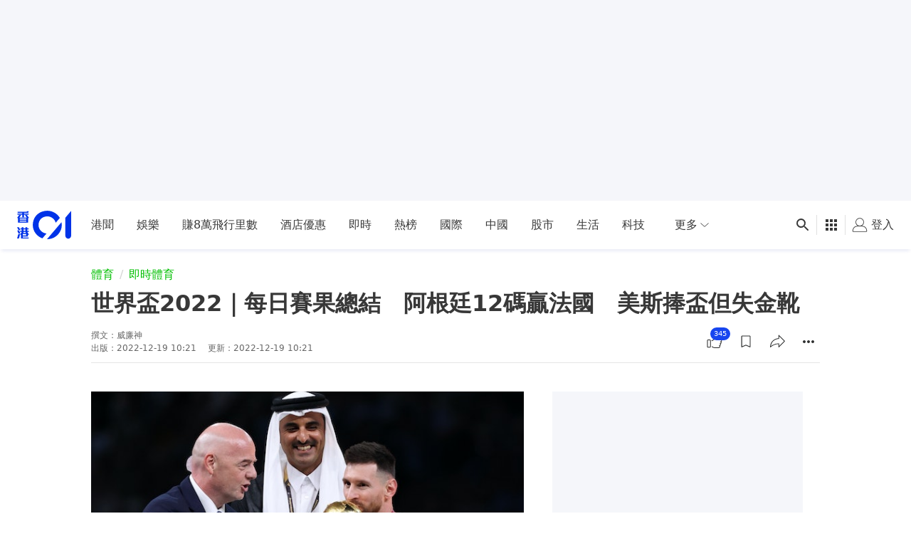

--- FILE ---
content_type: text/html; charset=utf-8
request_url: https://www.google.com/recaptcha/api2/aframe
body_size: 184
content:
<!DOCTYPE HTML><html><head><meta http-equiv="content-type" content="text/html; charset=UTF-8"></head><body><script nonce="4kUgLEvGwMO2Zfp7J08LGw">/** Anti-fraud and anti-abuse applications only. See google.com/recaptcha */ try{var clients={'sodar':'https://pagead2.googlesyndication.com/pagead/sodar?'};window.addEventListener("message",function(a){try{if(a.source===window.parent){var b=JSON.parse(a.data);var c=clients[b['id']];if(c){var d=document.createElement('img');d.src=c+b['params']+'&rc='+(localStorage.getItem("rc::a")?sessionStorage.getItem("rc::b"):"");window.document.body.appendChild(d);sessionStorage.setItem("rc::e",parseInt(sessionStorage.getItem("rc::e")||0)+1);localStorage.setItem("rc::h",'1767112585635');}}}catch(b){}});window.parent.postMessage("_grecaptcha_ready", "*");}catch(b){}</script></body></html>

--- FILE ---
content_type: text/javascript
request_url: https://www.hk01.com/_next/static/chunks/4376-f46eace548a82c14.js
body_size: 17269
content:
(self.webpackChunk_N_E=self.webpackChunk_N_E||[]).push([[4376],{47877:function(t,e,r){var n=r(57641);t.exports=n},53085:function(t,e,r){var n=r(47877);t.exports=n},24883:function(t,e,r){var n=r(57475),o=r(69826),i=TypeError;t.exports=function(t){if(n(t))return t;throw i(o(t)+" is not a function")}},11851:function(t,e,r){var n=r(57475),o=String,i=TypeError;t.exports=function(t){if("object"==typeof t||n(t))return t;throw i("Can't set "+o(t)+" as a prototype")}},18479:function(t){t.exports=function(){}},5743:function(t,e,r){var n=r(7046),o=TypeError;t.exports=function(t,e){if(n(e,t))return t;throw o("Incorrect invocation")}},96059:function(t,e,r){var n=r(71278),o=String,i=TypeError;t.exports=function(t){if(n(t))return t;throw i(o(t)+" is not an object")}},11354:function(t,e,r){"use strict";var n=r(86843),o=r(78834),i=r(89678),s=r(75196),a=r(6782),u=r(24284),c=r(10623),f=r(55449),h=r(53476),l=r(22902),p=Array;t.exports=function(t){var e,r,v,y,g,d,m=i(t),b=u(this),x=arguments.length,w=x>1?arguments[1]:void 0,S=void 0!==w;S&&(w=n(w,x>2?arguments[2]:void 0));var P=l(m),O=0;if(P&&!(this===p&&a(P)))for(g=(y=h(m,P)).next,r=b?new this:[];!(v=o(g,y)).done;O++)d=S?s(y,w,[v.value,O],!0):v.value,f(r,O,d);else for(e=c(m),r=b?new this(e):p(e);e>O;O++)d=S?w(m[O],O):m[O],f(r,O,d);return r.length=O,r}},31692:function(t,e,r){var n=r(74529),o=r(59413),i=r(10623),s=function(t){return function(e,r,s){var a,u=n(e),c=i(u),f=o(s,c);if(t&&r!=r){for(;c>f;)if((a=u[f++])!=a)return!0}else for(;c>f;f++)if((t||f in u)&&u[f]===r)return t||f||0;return!t&&-1}};t.exports={includes:s(!0),indexOf:s(!1)}},15790:function(t,e,r){var n=r(59413),o=r(10623),i=r(55449),s=Array,a=Math.max;t.exports=function(t,e,r){for(var u=o(t),c=n(e,u),f=n(void 0===r?u:r,u),h=s(a(f-c,0)),l=0;c<f;c++,l++)i(h,l,t[c]);return h.length=l,h}},61388:function(t,e,r){var n=r(15790),o=Math.floor,i=function(t,e){var r=t.length,u=o(r/2);return r<8?s(t,e):a(t,i(n(t,0,u),e),i(n(t,u),e),e)},s=function(t,e){for(var r,n,o=t.length,i=1;i<o;){for(n=i,r=t[i];n&&e(t[n-1],r)>0;)t[n]=t[--n];n!==i++&&(t[n]=r)}return t},a=function(t,e,r,n){for(var o=e.length,i=r.length,s=0,a=0;s<o||a<i;)t[s+a]=s<o&&a<i?0>=n(e[s],r[a])?e[s++]:r[a++]:s<o?e[s++]:r[a++];return t};t.exports=i},75196:function(t,e,r){var n=r(96059),o=r(7609);t.exports=function(t,e,r,i){try{return i?e(n(r)[0],r[1]):e(r)}catch(e){o(t,"throw",e)}}},82532:function(t,e,r){var n=r(95329),o=n({}.toString),i=n("".slice);t.exports=function(t){return i(o(t),8,-1)}},9697:function(t,e,r){var n=r(22885),o=r(57475),i=r(82532),s=r(99813)("toStringTag"),a=Object,u="Arguments"==i(function(){return arguments}()),c=function(t,e){try{return t[e]}catch(t){}};t.exports=n?i:function(t){var e,r,n;return void 0===t?"Undefined":null===t?"Null":"string"==typeof(r=c(e=a(t),s))?r:u?i(e):"Object"==(n=i(e))&&o(e.callee)?"Arguments":n}},64160:function(t,e,r){var n=r(95981);t.exports=!n(function(){function t(){}return t.prototype.constructor=null,Object.getPrototypeOf(new t)!==t.prototype})},23538:function(t){t.exports=function(t,e){return{value:t,done:e}}},32029:function(t,e,r){var n=r(55746),o=r(65988),i=r(31887);t.exports=n?function(t,e,r){return o.f(t,e,i(1,r))}:function(t,e,r){return t[e]=r,t}},31887:function(t){t.exports=function(t,e){return{enumerable:!(1&t),configurable:!(2&t),writable:!(4&t),value:e}}},55449:function(t,e,r){"use strict";var n=r(83894),o=r(65988),i=r(31887);t.exports=function(t,e,r){var s=n(e);s in t?o.f(t,s,i(0,r)):t[s]=r}},29202:function(t,e,r){var n=r(65988);t.exports=function(t,e,r){return n.f(t,e,r)}},95929:function(t,e,r){var n=r(32029);t.exports=function(t,e,r,o){return o&&o.enumerable?t[e]=r:n(t,e,r),t}},94380:function(t,e,r){var n=r(95929);t.exports=function(t,e,r){for(var o in e)r&&r.unsafe&&t[o]?t[o]=e[o]:n(t,o,e[o],r);return t}},75609:function(t,e,r){var n=r(21899),o=Object.defineProperty;t.exports=function(t,e){try{o(n,t,{value:e,configurable:!0,writable:!0})}catch(r){n[t]=e}return e}},55746:function(t,e,r){var n=r(95981);t.exports=!n(function(){return 7!=Object.defineProperty({},1,{get:function(){return 7}})[1]})},76616:function(t){var e="object"==typeof document&&document.all;t.exports={all:e,IS_HTMLDDA:void 0===e&&void 0!==e}},61333:function(t,e,r){var n=r(21899),o=r(71278),i=n.document,s=o(i)&&o(i.createElement);t.exports=function(t){return s?i.createElement(t):{}}},2861:function(t){t.exports="undefined"!=typeof navigator&&String(navigator.userAgent)||""},53385:function(t,e,r){var n,o,i=r(21899),s=r(2861),a=i.process,u=i.Deno,c=a&&a.versions||u&&u.version,f=c&&c.v8;f&&(o=(n=f.split("."))[0]>0&&n[0]<4?1:+(n[0]+n[1])),!o&&s&&(!(n=s.match(/Edge\/(\d+)/))||n[1]>=74)&&(n=s.match(/Chrome\/(\d+)/))&&(o=+n[1]),t.exports=o},56759:function(t){t.exports=["constructor","hasOwnProperty","isPrototypeOf","propertyIsEnumerable","toLocaleString","toString","valueOf"]},76887:function(t,e,r){"use strict";var n=r(21899),o=r(79730),i=r(97484),s=r(57475),a=r(49677).f,u=r(37252),c=r(54058),f=r(86843),h=r(32029),l=r(90953),p=function(t){var e=function(r,n,i){if(this instanceof e){switch(arguments.length){case 0:return new t;case 1:return new t(r);case 2:return new t(r,n)}return new t(r,n,i)}return o(t,this,arguments)};return e.prototype=t.prototype,e};t.exports=function(t,e){var r,o,v,y,g,d,m,b,x,w=t.target,S=t.global,P=t.stat,O=t.proto,L=S?n:P?n[w]:(n[w]||{}).prototype,j=S?c:c[w]||h(c,w,{})[w],k=j.prototype;for(y in e)o=!(r=u(S?y:w+(P?".":"#")+y,t.forced))&&L&&l(L,y),d=j[y],o&&(m=t.dontCallGetSet?(x=a(L,y))&&x.value:L[y]),g=o&&m?m:e[y],(!o||typeof d!=typeof g)&&(b=t.bind&&o?f(g,n):t.wrap&&o?p(g):O&&s(g)?i(g):g,(t.sham||g&&g.sham||d&&d.sham)&&h(b,"sham",!0),h(j,y,b),O&&(l(c,v=w+"Prototype")||h(c,v,{}),h(c[v],y,g),t.real&&k&&(r||!k[y])&&h(k,y,g)))}},95981:function(t){t.exports=function(t){try{return!!t()}catch(t){return!0}}},79730:function(t,e,r){var n=r(18285),o=Function.prototype,i=o.apply,s=o.call;t.exports="object"==typeof Reflect&&Reflect.apply||(n?s.bind(i):function(){return s.apply(i,arguments)})},86843:function(t,e,r){var n=r(97484),o=r(24883),i=r(18285),s=n(n.bind);t.exports=function(t,e){return o(t),void 0===e?t:i?s(t,e):function(){return t.apply(e,arguments)}}},18285:function(t,e,r){var n=r(95981);t.exports=!n(function(){var t=(function(){}).bind();return"function"!=typeof t||t.hasOwnProperty("prototype")})},78834:function(t,e,r){var n=r(18285),o=Function.prototype.call;t.exports=n?o.bind(o):function(){return o.apply(o,arguments)}},79417:function(t,e,r){var n=r(55746),o=r(90953),i=Function.prototype,s=n&&Object.getOwnPropertyDescriptor,a=o(i,"name"),u=a&&(!n||n&&s(i,"name").configurable);t.exports={EXISTS:a,PROPER:a&&"something"===(function(){}).name,CONFIGURABLE:u}},45526:function(t,e,r){var n=r(95329),o=r(24883);t.exports=function(t,e,r){try{return n(o(Object.getOwnPropertyDescriptor(t,e)[r]))}catch(t){}}},97484:function(t,e,r){var n=r(82532),o=r(95329);t.exports=function(t){if("Function"===n(t))return o(t)}},95329:function(t,e,r){var n=r(18285),o=Function.prototype,i=o.call,s=n&&o.bind.bind(i,i);t.exports=n?s:function(t){return function(){return i.apply(t,arguments)}}},626:function(t,e,r){var n=r(54058),o=r(21899),i=r(57475),s=function(t){return i(t)?t:void 0};t.exports=function(t,e){return arguments.length<2?s(n[t])||s(o[t]):n[t]&&n[t][e]||o[t]&&o[t][e]}},22902:function(t,e,r){var n=r(9697),o=r(14229),i=r(82119),s=r(12077),a=r(99813)("iterator");t.exports=function(t){if(!i(t))return o(t,a)||o(t,"@@iterator")||s[n(t)]}},53476:function(t,e,r){var n=r(78834),o=r(24883),i=r(96059),s=r(69826),a=r(22902),u=TypeError;t.exports=function(t,e){var r=arguments.length<2?a(t):e;if(o(r))return i(n(r,t));throw u(s(t)+" is not iterable")}},14229:function(t,e,r){var n=r(24883),o=r(82119);t.exports=function(t,e){var r=t[e];return o(r)?void 0:n(r)}},21899:function(t,e,r){var n=function(t){return t&&t.Math==Math&&t};t.exports=n("object"==typeof globalThis&&globalThis)||n("object"==typeof window&&window)||n("object"==typeof self&&self)||n("object"==typeof r.g&&r.g)||function(){return this}()||this||Function("return this")()},90953:function(t,e,r){var n=r(95329),o=r(89678),i=n({}.hasOwnProperty);t.exports=Object.hasOwn||function(t,e){return i(o(t),e)}},27748:function(t){t.exports={}},15463:function(t,e,r){var n=r(626);t.exports=n("document","documentElement")},2840:function(t,e,r){var n=r(55746),o=r(95981),i=r(61333);t.exports=!n&&!o(function(){return 7!=Object.defineProperty(i("div"),"a",{get:function(){return 7}}).a})},37026:function(t,e,r){var n=r(95329),o=r(95981),i=r(82532),s=Object,a=n("".split);t.exports=o(function(){return!s("z").propertyIsEnumerable(0)})?function(t){return"String"==i(t)?a(t,""):s(t)}:s},81302:function(t,e,r){var n=r(95329),o=r(57475),i=r(63030),s=n(Function.toString);o(i.inspectSource)||(i.inspectSource=function(t){return s(t)}),t.exports=i.inspectSource},45402:function(t,e,r){var n,o,i,s=r(47093),a=r(21899),u=r(71278),c=r(32029),f=r(90953),h=r(63030),l=r(44262),p=r(27748),v="Object already initialized",y=a.TypeError,g=a.WeakMap;if(s||h.state){var d=h.state||(h.state=new g);d.get=d.get,d.has=d.has,d.set=d.set,n=function(t,e){if(d.has(t))throw y(v);return e.facade=t,d.set(t,e),e},o=function(t){return d.get(t)||{}},i=function(t){return d.has(t)}}else{var m=l("state");p[m]=!0,n=function(t,e){if(f(t,m))throw y(v);return e.facade=t,c(t,m,e),e},o=function(t){return f(t,m)?t[m]:{}},i=function(t){return f(t,m)}}t.exports={set:n,get:o,has:i,enforce:function(t){return i(t)?o(t):n(t,{})},getterFor:function(t){return function(e){var r;if(!u(e)||(r=o(e)).type!==t)throw y("Incompatible receiver, "+t+" required");return r}}}},6782:function(t,e,r){var n=r(99813),o=r(12077),i=n("iterator"),s=Array.prototype;t.exports=function(t){return void 0!==t&&(o.Array===t||s[i]===t)}},57475:function(t,e,r){var n=r(76616),o=n.all;t.exports=n.IS_HTMLDDA?function(t){return"function"==typeof t||t===o}:function(t){return"function"==typeof t}},24284:function(t,e,r){var n=r(95329),o=r(95981),i=r(57475),s=r(9697),a=r(626),u=r(81302),c=function(){},f=[],h=a("Reflect","construct"),l=/^\s*(?:class|function)\b/,p=n(l.exec),v=!l.exec(c),y=function(t){if(!i(t))return!1;try{return h(c,f,t),!0}catch(t){return!1}},g=function(t){if(!i(t))return!1;switch(s(t)){case"AsyncFunction":case"GeneratorFunction":case"AsyncGeneratorFunction":return!1}try{return v||!!p(l,u(t))}catch(t){return!0}};g.sham=!0,t.exports=!h||o(function(){var t;return y(y.call)||!y(Object)||!y(function(){t=!0})||t})?g:y},37252:function(t,e,r){var n=r(95981),o=r(57475),i=/#|\.prototype\./,s=function(t,e){var r=u[a(t)];return r==f||r!=c&&(o(e)?n(e):!!e)},a=s.normalize=function(t){return String(t).replace(i,".").toLowerCase()},u=s.data={},c=s.NATIVE="N",f=s.POLYFILL="P";t.exports=s},82119:function(t){t.exports=function(t){return null==t}},71278:function(t,e,r){var n=r(57475),o=r(76616),i=o.all;t.exports=o.IS_HTMLDDA?function(t){return"object"==typeof t?null!==t:n(t)||t===i}:function(t){return"object"==typeof t?null!==t:n(t)}},82529:function(t){t.exports=!0},56664:function(t,e,r){var n=r(626),o=r(57475),i=r(7046),s=r(32302),a=Object;t.exports=s?function(t){return"symbol"==typeof t}:function(t){var e=n("Symbol");return o(e)&&i(e.prototype,a(t))}},7609:function(t,e,r){var n=r(78834),o=r(96059),i=r(14229);t.exports=function(t,e,r){var s,a;o(t);try{if(!(s=i(t,"return"))){if("throw"===e)throw r;return r}s=n(s,t)}catch(t){a=!0,s=t}if("throw"===e)throw r;if(a)throw s;return o(s),r}},53847:function(t,e,r){"use strict";var n=r(35143).IteratorPrototype,o=r(29290),i=r(31887),s=r(90904),a=r(12077),u=function(){return this};t.exports=function(t,e,r,c){var f=e+" Iterator";return t.prototype=o(n,{next:i(+!c,r)}),s(t,f,!1,!0),a[f]=u,t}},75105:function(t,e,r){"use strict";var n=r(76887),o=r(78834),i=r(82529),s=r(79417),a=r(57475),u=r(53847),c=r(249),f=r(88929),h=r(90904),l=r(32029),p=r(95929),v=r(99813),y=r(12077),g=r(35143),d=s.PROPER,m=s.CONFIGURABLE,b=g.IteratorPrototype,x=g.BUGGY_SAFARI_ITERATORS,w=v("iterator"),S="keys",P="values",O="entries",L=function(){return this};t.exports=function(t,e,r,s,v,g,j){u(r,e,s);var k,R,E,U=function(t){if(t===v&&F)return F;if(!x&&t in I)return I[t];switch(t){case S:case P:case O:return function(){return new r(this,t)}}return function(){return new r(this)}},_=e+" Iterator",A=!1,I=t.prototype,T=I[w]||I["@@iterator"]||v&&I[v],F=!x&&T||U(v),q="Array"==e&&I.entries||T;if(q&&(k=c(q.call(new t)))!==Object.prototype&&k.next&&(i||c(k)===b||(f?f(k,b):a(k[w])||p(k,w,L)),h(k,_,!0,!0),i&&(y[_]=L)),d&&v==P&&T&&T.name!==P&&(!i&&m?l(I,"name",P):(A=!0,F=function(){return o(T,this)})),v){if(R={values:U(P),keys:g?F:U(S),entries:U(O)},j)for(E in R)!x&&!A&&E in I||p(I,E,R[E]);else n({target:e,proto:!0,forced:x||A},R)}return(!i||j)&&I[w]!==F&&p(I,w,F,{name:v}),y[e]=F,R}},35143:function(t,e,r){"use strict";var n,o,i,s=r(95981),a=r(57475),u=r(71278),c=r(29290),f=r(249),h=r(95929),l=r(99813),p=r(82529),v=l("iterator"),y=!1;[].keys&&("next"in(i=[].keys())?(o=f(f(i)))!==Object.prototype&&(n=o):y=!0),!u(n)||s(function(){var t={};return n[v].call(t)!==t})?n={}:p&&(n=c(n)),a(n[v])||h(n,v,function(){return this}),t.exports={IteratorPrototype:n,BUGGY_SAFARI_ITERATORS:y}},12077:function(t){t.exports={}},10623:function(t,e,r){var n=r(43057);t.exports=function(t){return n(t.length)}},35331:function(t){var e=Math.ceil,r=Math.floor;t.exports=Math.trunc||function(t){var n=+t;return(n>0?r:e)(n)}},24420:function(t,e,r){"use strict";var n=r(55746),o=r(95329),i=r(78834),s=r(95981),a=r(14771),u=r(87857),c=r(36760),f=r(89678),h=r(37026),l=Object.assign,p=Object.defineProperty,v=o([].concat);t.exports=!l||s(function(){if(n&&1!==l({b:1},l(p({},"a",{enumerable:!0,get:function(){p(this,"b",{value:3,enumerable:!1})}}),{b:2})).b)return!0;var t={},e={},r=Symbol(),o="abcdefghijklmnopqrst";return t[r]=7,o.split("").forEach(function(t){e[t]=t}),7!=l({},t)[r]||a(l({},e)).join("")!=o})?function(t,e){for(var r=f(t),o=arguments.length,s=1,l=u.f,p=c.f;o>s;)for(var y,g=h(arguments[s++]),d=l?v(a(g),l(g)):a(g),m=d.length,b=0;m>b;)y=d[b++],(!n||i(p,g,y))&&(r[y]=g[y]);return r}:l},29290:function(t,e,r){var n,o=r(96059),i=r(59938),s=r(56759),a=r(27748),u=r(15463),c=r(61333),f=r(44262),h="prototype",l="script",p=f("IE_PROTO"),v=function(){},y=function(t){return"<"+l+">"+t+"</"+l+">"},g=function(t){t.write(y("")),t.close();var e=t.parentWindow.Object;return t=null,e},d=function(){var t,e=c("iframe");return e.style.display="none",u.appendChild(e),e.src=String("java"+l+":"),(t=e.contentWindow.document).open(),t.write(y("document.F=Object")),t.close(),t.F},m=function(){try{n=new ActiveXObject("htmlfile")}catch(t){}m="undefined"!=typeof document?document.domain&&n?g(n):d():g(n);for(var t=s.length;t--;)delete m[h][s[t]];return m()};a[p]=!0,t.exports=Object.create||function(t,e){var r;return null!==t?(v[h]=o(t),r=new v,v[h]=null,r[p]=t):r=m(),void 0===e?r:i.f(r,e)}},59938:function(t,e,r){var n=r(55746),o=r(83937),i=r(65988),s=r(96059),a=r(74529),u=r(14771);e.f=n&&!o?Object.defineProperties:function(t,e){s(t);for(var r,n=a(e),o=u(e),c=o.length,f=0;c>f;)i.f(t,r=o[f++],n[r]);return t}},65988:function(t,e,r){var n=r(55746),o=r(2840),i=r(83937),s=r(96059),a=r(83894),u=TypeError,c=Object.defineProperty,f=Object.getOwnPropertyDescriptor,h="enumerable",l="configurable",p="writable";e.f=n?i?function(t,e,r){if(s(t),e=a(e),s(r),"function"==typeof t&&"prototype"===e&&"value"in r&&p in r&&!r[p]){var n=f(t,e);n&&n[p]&&(t[e]=r.value,r={configurable:l in r?r[l]:n[l],enumerable:h in r?r[h]:n[h],writable:!1})}return c(t,e,r)}:c:function(t,e,r){if(s(t),e=a(e),s(r),o)try{return c(t,e,r)}catch(t){}if("get"in r||"set"in r)throw u("Accessors not supported");return"value"in r&&(t[e]=r.value),t}},49677:function(t,e,r){var n=r(55746),o=r(78834),i=r(36760),s=r(31887),a=r(74529),u=r(83894),c=r(90953),f=r(2840),h=Object.getOwnPropertyDescriptor;e.f=n?h:function(t,e){if(t=a(t),e=u(e),f)try{return h(t,e)}catch(t){}if(c(t,e))return s(!o(i.f,t,e),t[e])}},87857:function(t,e){e.f=Object.getOwnPropertySymbols},249:function(t,e,r){var n=r(90953),o=r(57475),i=r(89678),s=r(44262),a=r(64160),u=s("IE_PROTO"),c=Object,f=c.prototype;t.exports=a?c.getPrototypeOf:function(t){var e=i(t);if(n(e,u))return e[u];var r=e.constructor;return o(r)&&e instanceof r?r.prototype:e instanceof c?f:null}},7046:function(t,e,r){var n=r(95329);t.exports=n({}.isPrototypeOf)},55629:function(t,e,r){var n=r(95329),o=r(90953),i=r(74529),s=r(31692).indexOf,a=r(27748),u=n([].push);t.exports=function(t,e){var r,n=i(t),c=0,f=[];for(r in n)!o(a,r)&&o(n,r)&&u(f,r);for(;e.length>c;)o(n,r=e[c++])&&(~s(f,r)||u(f,r));return f}},14771:function(t,e,r){var n=r(55629),o=r(56759);t.exports=Object.keys||function(t){return n(t,o)}},36760:function(t,e){"use strict";var r={}.propertyIsEnumerable,n=Object.getOwnPropertyDescriptor,o=n&&!r.call({1:2},1);e.f=o?function(t){var e=n(this,t);return!!e&&e.enumerable}:r},88929:function(t,e,r){var n=r(45526),o=r(96059),i=r(11851);t.exports=Object.setPrototypeOf||("__proto__"in{}?function(){var t,e=!1,r={};try{(t=n(Object.prototype,"__proto__","set"))(r,[]),e=r instanceof Array}catch(t){}return function(r,n){return o(r),i(n),e?t(r,n):r.__proto__=n,r}}():void 0)},95623:function(t,e,r){"use strict";var n=r(22885),o=r(9697);t.exports=n?({}).toString:function(){return"[object "+o(this)+"]"}},39811:function(t,e,r){var n=r(78834),o=r(57475),i=r(71278),s=TypeError;t.exports=function(t,e){var r,a;if("string"===e&&o(r=t.toString)&&!i(a=n(r,t))||o(r=t.valueOf)&&!i(a=n(r,t))||"string"!==e&&o(r=t.toString)&&!i(a=n(r,t)))return a;throw s("Can't convert object to primitive value")}},54058:function(t){t.exports={}},48219:function(t,e,r){var n=r(82119),o=TypeError;t.exports=function(t){if(n(t))throw o("Can't call method on "+t);return t}},90904:function(t,e,r){var n=r(22885),o=r(65988).f,i=r(32029),s=r(90953),a=r(95623),u=r(99813)("toStringTag");t.exports=function(t,e,r,c){if(t){var f=r?t:t.prototype;s(f,u)||o(f,u,{configurable:!0,value:e}),c&&!n&&i(f,"toString",a)}}},44262:function(t,e,r){var n=r(68726),o=r(99418),i=n("keys");t.exports=function(t){return i[t]||(i[t]=o(t))}},63030:function(t,e,r){var n=r(21899),o=r(75609),i="__core-js_shared__",s=n[i]||o(i,{});t.exports=s},68726:function(t,e,r){var n=r(82529),o=r(63030);(t.exports=function(t,e){return o[t]||(o[t]=void 0!==e?e:{})})("versions",[]).push({version:"3.30.2",mode:n?"pure":"global",copyright:"\xa9 2014-2023 Denis Pushkarev (zloirock.ru)",license:"https://github.com/zloirock/core-js/blob/v3.30.2/LICENSE",source:"https://github.com/zloirock/core-js"})},64620:function(t,e,r){var n=r(95329),o=r(62435),i=r(85803),s=r(48219),a=n("".charAt),u=n("".charCodeAt),c=n("".slice),f=function(t){return function(e,r){var n,f,h=i(s(e)),l=o(r),p=h.length;return l<0||l>=p?t?"":void 0:(n=u(h,l))<55296||n>56319||l+1===p||(f=u(h,l+1))<56320||f>57343?t?a(h,l):n:t?c(h,l,l+2):(n-55296<<10)+(f-56320)+65536}};t.exports={codeAt:f(!1),charAt:f(!0)}},73291:function(t,e,r){var n=r(95329),o=/[^\0-\u007E]/,i=/[.\u3002\uFF0E\uFF61]/g,s="Overflow: input needs wider integers to process",a=RangeError,u=n(i.exec),c=Math.floor,f=String.fromCharCode,h=n("".charCodeAt),l=n([].join),p=n([].push),v=n("".replace),y=n("".split),g=n("".toLowerCase),d=function(t){for(var e=[],r=0,n=t.length;r<n;){var o=h(t,r++);if(o>=55296&&o<=56319&&r<n){var i=h(t,r++);(64512&i)==56320?p(e,((1023&o)<<10)+(1023&i)+65536):(p(e,o),r--)}else p(e,o)}return e},m=function(t){return t+22+75*(t<26)},b=function(t,e,r){var n=0;for(t=r?c(t/700):t>>1,t+=c(t/e);t>455;)t=c(t/35),n+=36;return c(n+36*t/(t+38))},x=function(t){var e,r,n=[],o=(t=d(t)).length,i=128,u=0,h=72;for(e=0;e<t.length;e++)(r=t[e])<128&&p(n,f(r));var v=n.length,y=v;for(v&&p(n,"-");y<o;){var g=2147483647;for(e=0;e<t.length;e++)(r=t[e])>=i&&r<g&&(g=r);var x=y+1;if(g-i>c((2147483647-u)/x))throw a(s);for(u+=(g-i)*x,i=g,e=0;e<t.length;e++){if((r=t[e])<i&&++u>2147483647)throw a(s);if(r==i){for(var w=u,S=36;;){var P=S<=h?1:S>=h+26?26:S-h;if(w<P)break;var O=w-P,L=36-P;p(n,f(m(P+O%L))),w=c(O/L),S+=36}p(n,f(m(w))),h=b(u,x,y==v),u=0,y++}}u++,i++}return l(n,"")};t.exports=function(t){var e,r,n=[],s=y(v(g(t),i,"."),".");for(e=0;e<s.length;e++)p(n,u(o,r=s[e])?"xn--"+x(r):r);return l(n,".")}},63405:function(t,e,r){var n=r(53385),o=r(95981),i=r(21899).String;t.exports=!!Object.getOwnPropertySymbols&&!o(function(){var t=Symbol();return!i(t)||!(Object(t) instanceof Symbol)||!Symbol.sham&&n&&n<41})},59413:function(t,e,r){var n=r(62435),o=Math.max,i=Math.min;t.exports=function(t,e){var r=n(t);return r<0?o(r+e,0):i(r,e)}},74529:function(t,e,r){var n=r(37026),o=r(48219);t.exports=function(t){return n(o(t))}},62435:function(t,e,r){var n=r(35331);t.exports=function(t){var e=+t;return e!=e||0===e?0:n(e)}},43057:function(t,e,r){var n=r(62435),o=Math.min;t.exports=function(t){return t>0?o(n(t),9007199254740991):0}},89678:function(t,e,r){var n=r(48219),o=Object;t.exports=function(t){return o(n(t))}},46935:function(t,e,r){var n=r(78834),o=r(71278),i=r(56664),s=r(14229),a=r(39811),u=r(99813),c=TypeError,f=u("toPrimitive");t.exports=function(t,e){if(!o(t)||i(t))return t;var r,u=s(t,f);if(u){if(void 0===e&&(e="default"),!o(r=n(u,t,e))||i(r))return r;throw c("Can't convert object to primitive value")}return void 0===e&&(e="number"),a(t,e)}},83894:function(t,e,r){var n=r(46935),o=r(56664);t.exports=function(t){var e=n(t,"string");return o(e)?e:e+""}},22885:function(t,e,r){var n=r(99813)("toStringTag"),o={};o[n]="z",t.exports="[object z]"===String(o)},85803:function(t,e,r){var n=r(9697),o=String;t.exports=function(t){if("Symbol"===n(t))throw TypeError("Cannot convert a Symbol value to a string");return o(t)}},69826:function(t){var e=String;t.exports=function(t){try{return e(t)}catch(t){return"Object"}}},99418:function(t,e,r){var n=r(95329),o=0,i=Math.random(),s=n(1..toString);t.exports=function(t){return"Symbol("+(void 0===t?"":t)+")_"+s(++o+i,36)}},14766:function(t,e,r){var n=r(95981),o=r(99813),i=r(55746),s=r(82529),a=o("iterator");t.exports=!n(function(){var t=new URL("b?a=1&b=2&c=3","http://a"),e=t.searchParams,r="";return t.pathname="c%20d",e.forEach(function(t,n){e.delete("b"),r+=n+t}),s&&!t.toJSON||!e.size&&(s||!i)||!e.sort||"http://a/c%20d?a=1&c=3"!==t.href||"3"!==e.get("c")||"a=1"!==String(new URLSearchParams("?a=1"))||!e[a]||"a"!==new URL("https://a@b").username||"b"!==new URLSearchParams(new URLSearchParams("a=b")).get("a")||"xn--e1aybc"!==new URL("http://тест").host||"#%D0%B1"!==new URL("http://a#б").hash||"a1c3"!==r||"x"!==new URL("http://x",void 0).host})},32302:function(t,e,r){var n=r(63405);t.exports=n&&!Symbol.sham&&"symbol"==typeof Symbol.iterator},83937:function(t,e,r){var n=r(55746),o=r(95981);t.exports=n&&o(function(){return 42!=Object.defineProperty(function(){},"prototype",{value:42,writable:!1}).prototype})},18348:function(t){var e=TypeError;t.exports=function(t,r){if(t<r)throw e("Not enough arguments");return t}},47093:function(t,e,r){var n=r(21899),o=r(57475),i=n.WeakMap;t.exports=o(i)&&/native code/.test(String(i))},99813:function(t,e,r){var n=r(21899),o=r(68726),i=r(90953),s=r(99418),a=r(63405),u=r(32302),c=n.Symbol,f=o("wks"),h=u?c.for||c:c&&c.withoutSetter||s;t.exports=function(t){return i(f,t)||(f[t]=a&&i(c,t)?c[t]:h("Symbol."+t)),f[t]}},66274:function(t,e,r){"use strict";var n=r(74529),o=r(18479),i=r(12077),s=r(45402),a=r(65988).f,u=r(75105),c=r(23538),f=r(82529),h=r(55746),l="Array Iterator",p=s.set,v=s.getterFor(l);t.exports=u(Array,"Array",function(t,e){p(this,{type:l,target:n(t),index:0,kind:e})},function(){var t=v(this),e=t.target,r=t.kind,n=t.index++;return!e||n>=e.length?(t.target=void 0,c(void 0,!0)):"keys"==r?c(n,!1):"values"==r?c(e[n],!1):c([n,e[n]],!1)},"values");var y=i.Arguments=i.Array;if(o("keys"),o("values"),o("entries"),!f&&h&&"values"!==y.name)try{a(y,"name",{value:"values"})}catch(t){}},77971:function(t,e,r){"use strict";var n=r(64620).charAt,o=r(85803),i=r(45402),s=r(75105),a=r(23538),u="String Iterator",c=i.set,f=i.getterFor(u);s(String,"String",function(t){c(this,{type:u,string:o(t),index:0})},function(){var t,e=f(this),r=e.string,o=e.index;return o>=r.length?a(void 0,!0):(t=n(r,o),e.index+=t.length,a(t,!1))})},62524:function(t,e,r){"use strict";r(66274);var n=r(76887),o=r(21899),i=r(78834),s=r(95329),a=r(55746),u=r(14766),c=r(95929),f=r(29202),h=r(94380),l=r(90904),p=r(53847),v=r(45402),y=r(5743),g=r(57475),d=r(90953),m=r(86843),b=r(9697),x=r(96059),w=r(71278),S=r(85803),P=r(29290),O=r(31887),L=r(53476),j=r(22902),k=r(18348),R=r(99813),E=r(61388),U=R("iterator"),_="URLSearchParams",A=_+"Iterator",I=v.set,T=v.getterFor(_),F=v.getterFor(A),q=Object.getOwnPropertyDescriptor,C=function(t){if(!a)return o[t];var e=q(o,t);return e&&e.value},H=C("fetch"),B=C("Request"),M=C("Headers"),z=B&&B.prototype,G=M&&M.prototype,N=o.RegExp,D=o.TypeError,Y=o.decodeURIComponent,$=o.encodeURIComponent,W=s("".charAt),Q=s([].join),J=s([].push),X=s("".replace),V=s([].shift),Z=s([].splice),K=s("".split),tt=s("".slice),te=/\+/g,tr=[,,,,],tn=function(t){try{return Y(t)}catch(e){return t}},to=function(t){var e,r=X(t,te," "),n=4;try{return Y(r)}catch(t){for(;n;)r=X(r,tr[(e=n--)-1]||(tr[e-1]=N("((?:%[\\da-f]{2}){"+e+"})","gi")),tn);return r}},ti=/[!'()~]|%20/g,ts={"!":"%21","'":"%27","(":"%28",")":"%29","~":"%7E","%20":"+"},ta=function(t){return ts[t]},tu=function(t){return X($(t),ti,ta)},tc=p(function(t,e){I(this,{type:A,iterator:L(T(t).entries),kind:e})},"Iterator",function(){var t=F(this),e=t.kind,r=t.iterator.next(),n=r.value;return r.done||(r.value="keys"===e?n.key:"values"===e?n.value:[n.key,n.value]),r},!0),tf=function(t){this.entries=[],this.url=null,void 0!==t&&(w(t)?this.parseObject(t):this.parseQuery("string"==typeof t?"?"===W(t,0)?tt(t,1):t:S(t)))};tf.prototype={type:_,bindURL:function(t){this.url=t,this.update()},parseObject:function(t){var e,r,n,o,s,a,u,c=j(t);if(c)for(r=(e=L(t,c)).next;!(n=i(r,e)).done;){if((a=i(s=(o=L(x(n.value))).next,o)).done||(u=i(s,o)).done||!i(s,o).done)throw D("Expected sequence with length 2");J(this.entries,{key:S(a.value),value:S(u.value)})}else for(var f in t)d(t,f)&&J(this.entries,{key:f,value:S(t[f])})},parseQuery:function(t){if(t)for(var e,r,n=K(t,"&"),o=0;o<n.length;)(e=n[o++]).length&&(r=K(e,"="),J(this.entries,{key:to(V(r)),value:to(Q(r,"="))}))},serialize:function(){for(var t,e=this.entries,r=[],n=0;n<e.length;)J(r,tu((t=e[n++]).key)+"="+tu(t.value));return Q(r,"&")},update:function(){this.entries.length=0,this.parseQuery(this.url.query)},updateURL:function(){this.url&&this.url.update()}};var th=function(){y(this,tl);var t=arguments.length>0?arguments[0]:void 0,e=I(this,new tf(t));a||(this.length=e.entries.length)},tl=th.prototype;if(h(tl,{append:function(t,e){k(arguments.length,2);var r=T(this);J(r.entries,{key:S(t),value:S(e)}),!a&&this.length++,r.updateURL()},delete:function(t){k(arguments.length,1);for(var e=T(this),r=e.entries,n=S(t),o=0;o<r.length;)r[o].key===n?Z(r,o,1):o++;a||(this.length=r.length),e.updateURL()},get:function(t){k(arguments.length,1);for(var e=T(this).entries,r=S(t),n=0;n<e.length;n++)if(e[n].key===r)return e[n].value;return null},getAll:function(t){k(arguments.length,1);for(var e=T(this).entries,r=S(t),n=[],o=0;o<e.length;o++)e[o].key===r&&J(n,e[o].value);return n},has:function(t){k(arguments.length,1);for(var e=T(this).entries,r=S(t),n=0;n<e.length;)if(e[n++].key===r)return!0;return!1},set:function(t,e){k(arguments.length,1);for(var r,n=T(this),o=n.entries,i=!1,s=S(t),u=S(e),c=0;c<o.length;c++)(r=o[c]).key===s&&(i?Z(o,c--,1):(i=!0,r.value=u));i||J(o,{key:s,value:u}),a||(this.length=o.length),n.updateURL()},sort:function(){var t=T(this);E(t.entries,function(t,e){return t.key>e.key?1:-1}),t.updateURL()},forEach:function(t){for(var e,r=T(this).entries,n=m(t,arguments.length>1?arguments[1]:void 0),o=0;o<r.length;)n((e=r[o++]).value,e.key,this)},keys:function(){return new tc(this,"keys")},values:function(){return new tc(this,"values")},entries:function(){return new tc(this,"entries")}},{enumerable:!0}),c(tl,U,tl.entries,{name:"entries"}),c(tl,"toString",function(){return T(this).serialize()},{enumerable:!0}),a&&f(tl,"size",{get:function(){return T(this).entries.length},configurable:!0,enumerable:!0}),l(th,_),n({global:!0,constructor:!0,forced:!u},{URLSearchParams:th}),!u&&g(M)){var tp=s(G.has),tv=s(G.set),ty=function(t){if(w(t)){var e,r=t.body;if(b(r)===_)return tp(e=t.headers?new M(t.headers):new M,"content-type")||tv(e,"content-type","application/x-www-form-urlencoded;charset=UTF-8"),P(t,{body:O(0,S(r)),headers:O(0,e)})}return t};if(g(H)&&n({global:!0,enumerable:!0,dontCallGetSet:!0,forced:!0},{fetch:function(t){return H(t,arguments.length>1?ty(arguments[1]):{})}}),g(B)){var tg=function(t){return y(this,z),new B(t,arguments.length>1?ty(arguments[1]):{})};z.constructor=tg,tg.prototype=z,n({global:!0,constructor:!0,dontCallGetSet:!0,forced:!0},{Request:tg})}}t.exports={URLSearchParams:th,getState:T}},95304:function(t,e,r){r(62524)},62337:function(){},84630:function(t,e,r){var n=r(76887),o=r(626),i=r(95981),s=r(18348),a=r(85803),u=r(14766),c=o("URL");n({target:"URL",stat:!0,forced:!(u&&i(function(){c.canParse()}))},{canParse:function(t){var e=s(arguments.length,1),r=a(t),n=e<2||void 0===arguments[1]?void 0:a(arguments[1]);try{return new c(r,n),!0}catch(t){return!1}}})},47250:function(t,e,r){"use strict";r(77971);var n,o=r(76887),i=r(55746),s=r(14766),a=r(21899),u=r(86843),c=r(95329),f=r(95929),h=r(29202),l=r(5743),p=r(90953),v=r(24420),y=r(11354),g=r(15790),d=r(64620).codeAt,m=r(73291),b=r(85803),x=r(90904),w=r(18348),S=r(62524),P=r(45402),O=P.set,L=P.getterFor("URL"),j=S.URLSearchParams,k=S.getState,R=a.URL,E=a.TypeError,U=a.parseInt,_=Math.floor,A=Math.pow,I=c("".charAt),T=c(/./.exec),F=c([].join),q=c(1..toString),C=c([].pop),H=c([].push),B=c("".replace),M=c([].shift),z=c("".split),G=c("".slice),N=c("".toLowerCase),D=c([].unshift),Y="Invalid scheme",$="Invalid host",W="Invalid port",Q=/[a-z]/i,J=/[\d+-.a-z]/i,X=/\d/,V=/^0x/i,Z=/^[0-7]+$/,K=/^\d+$/,tt=/^[\da-f]+$/i,te=/[\0\t\n\r #%/:<>?@[\\\]^|]/,tr=/[\0\t\n\r #/:<>?@[\\\]^|]/,tn=/^[\u0000-\u0020]+/,to=/(^|[^\u0000-\u0020])[\u0000-\u0020]+$/,ti=/[\t\n\r]/g,ts=function(t){var e,r,n,o,i,s,a,u=z(t,".");if(u.length&&""==u[u.length-1]&&u.length--,(e=u.length)>4)return t;for(n=0,r=[];n<e;n++){if(""==(o=u[n]))return t;if(i=10,o.length>1&&"0"==I(o,0)&&(i=T(V,o)?16:8,o=G(o,8==i?1:2)),""===o)s=0;else{if(!T(10==i?K:8==i?Z:tt,o))return t;s=U(o,i)}H(r,s)}for(n=0;n<e;n++)if(s=r[n],n==e-1){if(s>=A(256,5-e))return null}else if(s>255)return null;for(n=0,a=C(r);n<r.length;n++)a+=r[n]*A(256,3-n);return a},ta=function(t){var e,r,n,o,i,s,a,u=[0,0,0,0,0,0,0,0],c=0,f=null,h=0,l=function(){return I(t,h)};if(":"==l()){if(":"!=I(t,1))return;h+=2,f=++c}for(;l();){if(8==c)return;if(":"==l()){if(null!==f)return;h++,f=++c;continue}for(e=r=0;r<4&&T(tt,l());)e=16*e+U(l(),16),h++,r++;if("."==l()){if(0==r||(h-=r,c>6))return;for(n=0;l();){if(o=null,n>0){if("."!=l()||!(n<4))return;h++}if(!T(X,l()))return;for(;T(X,l());){if(i=U(l(),10),null===o)o=i;else{if(0==o)return;o=10*o+i}if(o>255)return;h++}u[c]=256*u[c]+o,(2==++n||4==n)&&c++}if(4!=n)return;break}if(":"==l()){if(h++,!l())return}else if(l())return;u[c++]=e}if(null!==f)for(s=c-f,c=7;0!=c&&s>0;)a=u[c],u[c--]=u[f+s-1],u[f+--s]=a;else if(8!=c)return;return u},tu=function(t){for(var e=null,r=1,n=null,o=0,i=0;i<8;i++)0!==t[i]?(o>r&&(e=n,r=o),n=null,o=0):(null===n&&(n=i),++o);return o>r&&(e=n,r=o),e},tc=function(t){var e,r,n,o;if("number"==typeof t){for(r=0,e=[];r<4;r++)D(e,t%256),t=_(t/256);return F(e,".")}if("object"==typeof t){for(r=0,e="",n=tu(t);r<8;r++)(!o||0!==t[r])&&(o&&(o=!1),n===r?(e+=r?":":"::",o=!0):(e+=q(t[r],16),r<7&&(e+=":")));return"["+e+"]"}return t},tf={},th=v({},tf,{" ":1,'"':1,"<":1,">":1,"`":1}),tl=v({},th,{"#":1,"?":1,"{":1,"}":1}),tp=v({},tl,{"/":1,":":1,";":1,"=":1,"@":1,"[":1,"\\":1,"]":1,"^":1,"|":1}),tv=function(t,e){var r=d(t,0);return r>32&&r<127&&!p(e,t)?t:encodeURIComponent(t)},ty={ftp:21,file:null,http:80,https:443,ws:80,wss:443},tg=function(t,e){var r;return 2==t.length&&T(Q,I(t,0))&&(":"==(r=I(t,1))||!e&&"|"==r)},td=function(t){var e;return t.length>1&&tg(G(t,0,2))&&(2==t.length||"/"===(e=I(t,2))||"\\"===e||"?"===e||"#"===e)},tm={},tb={},tx={},tw={},tS={},tP={},tO={},tL={},tj={},tk={},tR={},tE={},tU={},t_={},tA={},tI={},tT={},tF={},tq={},tC={},tH={},tB=function(t,e,r){var n,o,i,s=b(t);if(e){if(o=this.parse(s))throw E(o);this.searchParams=null}else{if(void 0!==r&&(n=new tB(r,!0)),o=this.parse(s,null,n))throw E(o);(i=k(new j)).bindURL(this),this.searchParams=i}};tB.prototype={type:"URL",parse:function(t,e,r){var o=e||tm,i=0,s="",a=!1,u=!1,c=!1;for(t=b(t),e||(this.scheme="",this.username="",this.password="",this.host=null,this.port=null,this.path=[],this.query=null,this.fragment=null,this.cannotBeABaseURL=!1,t=B(t,tn,""),t=B(t,to,"$1")),f=y(t=B(t,ti,""));i<=f.length;){switch(h=f[i],o){case tm:if(h&&T(Q,h))s+=N(h),o=tb;else{if(e)return Y;o=tx;continue}break;case tb:if(h&&(T(J,h)||"+"==h||"-"==h||"."==h))s+=N(h);else if(":"==h){if(e&&(this.isSpecial()!=p(ty,s)||"file"==s&&(this.includesCredentials()||null!==this.port)||"file"==this.scheme&&!this.host))return;if(this.scheme=s,e){this.isSpecial()&&ty[this.scheme]==this.port&&(this.port=null);return}s="","file"==this.scheme?o=t_:this.isSpecial()&&r&&r.scheme==this.scheme?o=tw:this.isSpecial()?o=tL:"/"==f[i+1]?(o=tS,i++):(this.cannotBeABaseURL=!0,H(this.path,""),o=tq)}else{if(e)return Y;s="",o=tx,i=0;continue}break;case tx:if(!r||r.cannotBeABaseURL&&"#"!=h)return Y;if(r.cannotBeABaseURL&&"#"==h){this.scheme=r.scheme,this.path=g(r.path),this.query=r.query,this.fragment="",this.cannotBeABaseURL=!0,o=tH;break}o="file"==r.scheme?t_:tP;continue;case tw:if("/"==h&&"/"==f[i+1])o=tj,i++;else{o=tP;continue}break;case tS:if("/"==h){o=tk;break}o=tF;continue;case tP:if(this.scheme=r.scheme,h==n)this.username=r.username,this.password=r.password,this.host=r.host,this.port=r.port,this.path=g(r.path),this.query=r.query;else if("/"==h||"\\"==h&&this.isSpecial())o=tO;else if("?"==h)this.username=r.username,this.password=r.password,this.host=r.host,this.port=r.port,this.path=g(r.path),this.query="",o=tC;else if("#"==h)this.username=r.username,this.password=r.password,this.host=r.host,this.port=r.port,this.path=g(r.path),this.query=r.query,this.fragment="",o=tH;else{this.username=r.username,this.password=r.password,this.host=r.host,this.port=r.port,this.path=g(r.path),this.path.length--,o=tF;continue}break;case tO:if(this.isSpecial()&&("/"==h||"\\"==h))o=tj;else if("/"==h)o=tk;else{this.username=r.username,this.password=r.password,this.host=r.host,this.port=r.port,o=tF;continue}break;case tL:if(o=tj,"/"!=h||"/"!=I(s,i+1))continue;i++;break;case tj:if("/"!=h&&"\\"!=h){o=tk;continue}break;case tk:if("@"==h){a&&(s="%40"+s),a=!0,l=y(s);for(var f,h,l,v,d,m,x=0;x<l.length;x++){var w=l[x];if(":"==w&&!c){c=!0;continue}var S=tv(w,tp);c?this.password+=S:this.username+=S}s=""}else if(h==n||"/"==h||"?"==h||"#"==h||"\\"==h&&this.isSpecial()){if(a&&""==s)return"Invalid authority";i-=y(s).length+1,s="",o=tR}else s+=h;break;case tR:case tE:if(e&&"file"==this.scheme){o=tI;continue}if(":"!=h||u){if(h==n||"/"==h||"?"==h||"#"==h||"\\"==h&&this.isSpecial()){if(this.isSpecial()&&""==s)return $;if(e&&""==s&&(this.includesCredentials()||null!==this.port))return;if(v=this.parseHost(s))return v;if(s="",o=tT,e)return;continue}"["==h?u=!0:"]"==h&&(u=!1),s+=h}else{if(""==s)return $;if(v=this.parseHost(s))return v;if(s="",o=tU,e==tE)return}break;case tU:if(T(X,h))s+=h;else{if(!(h==n||"/"==h||"?"==h||"#"==h||"\\"==h&&this.isSpecial())&&!e)return W;if(""!=s){var P=U(s,10);if(P>65535)return W;this.port=this.isSpecial()&&P===ty[this.scheme]?null:P,s=""}if(e)return;o=tT;continue}break;case t_:if(this.scheme="file","/"==h||"\\"==h)o=tA;else if(r&&"file"==r.scheme){if(h==n)this.host=r.host,this.path=g(r.path),this.query=r.query;else if("?"==h)this.host=r.host,this.path=g(r.path),this.query="",o=tC;else if("#"==h)this.host=r.host,this.path=g(r.path),this.query=r.query,this.fragment="",o=tH;else{td(F(g(f,i),""))||(this.host=r.host,this.path=g(r.path),this.shortenPath()),o=tF;continue}}else{o=tF;continue}break;case tA:if("/"==h||"\\"==h){o=tI;break}r&&"file"==r.scheme&&!td(F(g(f,i),""))&&(tg(r.path[0],!0)?H(this.path,r.path[0]):this.host=r.host),o=tF;continue;case tI:if(h==n||"/"==h||"\\"==h||"?"==h||"#"==h){if(!e&&tg(s))o=tF;else if(""==s){if(this.host="",e)return;o=tT}else{if(v=this.parseHost(s))return v;if("localhost"==this.host&&(this.host=""),e)return;s="",o=tT}continue}s+=h;break;case tT:if(this.isSpecial()){if(o=tF,"/"!=h&&"\\"!=h)continue}else if(e||"?"!=h){if(e||"#"!=h){if(h!=n&&(o=tF,"/"!=h))continue}else this.fragment="",o=tH}else this.query="",o=tC;break;case tF:if(h==n||"/"==h||"\\"==h&&this.isSpecial()||!e&&("?"==h||"#"==h)){if(".."===(d=N(d=s))||"%2e."===d||".%2e"===d||"%2e%2e"===d?(this.shortenPath(),"/"==h||"\\"==h&&this.isSpecial()||H(this.path,"")):"."===(m=s)||"%2e"===N(m)?"/"==h||"\\"==h&&this.isSpecial()||H(this.path,""):("file"==this.scheme&&!this.path.length&&tg(s)&&(this.host&&(this.host=""),s=I(s,0)+":"),H(this.path,s)),s="","file"==this.scheme&&(h==n||"?"==h||"#"==h))for(;this.path.length>1&&""===this.path[0];)M(this.path);"?"==h?(this.query="",o=tC):"#"==h&&(this.fragment="",o=tH)}else s+=tv(h,tl);break;case tq:"?"==h?(this.query="",o=tC):"#"==h?(this.fragment="",o=tH):h!=n&&(this.path[0]+=tv(h,tf));break;case tC:e||"#"!=h?h!=n&&("'"==h&&this.isSpecial()?this.query+="%27":"#"==h?this.query+="%23":this.query+=tv(h,tf)):(this.fragment="",o=tH);break;case tH:h!=n&&(this.fragment+=tv(h,th))}i++}},parseHost:function(t){var e,r,n;if("["==I(t,0)){if("]"!=I(t,t.length-1)||!(e=ta(G(t,1,-1))))return $;this.host=e}else if(this.isSpecial()){if(T(te,t=m(t))||null===(e=ts(t)))return $;this.host=e}else{if(T(tr,t))return $;for(n=0,e="",r=y(t);n<r.length;n++)e+=tv(r[n],tf);this.host=e}},cannotHaveUsernamePasswordPort:function(){return!this.host||this.cannotBeABaseURL||"file"==this.scheme},includesCredentials:function(){return""!=this.username||""!=this.password},isSpecial:function(){return p(ty,this.scheme)},shortenPath:function(){var t=this.path,e=t.length;e&&("file"!=this.scheme||1!=e||!tg(t[0],!0))&&t.length--},serialize:function(){var t=this.scheme,e=this.username,r=this.password,n=this.host,o=this.port,i=this.path,s=this.query,a=this.fragment,u=t+":";return null!==n?(u+="//",this.includesCredentials()&&(u+=e+(r?":"+r:"")+"@"),u+=tc(n),null!==o&&(u+=":"+o)):"file"==t&&(u+="//"),u+=this.cannotBeABaseURL?i[0]:i.length?"/"+F(i,"/"):"",null!==s&&(u+="?"+s),null!==a&&(u+="#"+a),u},setHref:function(t){var e=this.parse(t);if(e)throw E(e);this.searchParams.update()},getOrigin:function(){var t=this.scheme,e=this.port;if("blob"==t)try{return new tM(t.path[0]).origin}catch(t){return"null"}return"file"!=t&&this.isSpecial()?t+"://"+tc(this.host)+(null!==e?":"+e:""):"null"},getProtocol:function(){return this.scheme+":"},setProtocol:function(t){this.parse(b(t)+":",tm)},getUsername:function(){return this.username},setUsername:function(t){var e=y(b(t));if(!this.cannotHaveUsernamePasswordPort()){this.username="";for(var r=0;r<e.length;r++)this.username+=tv(e[r],tp)}},getPassword:function(){return this.password},setPassword:function(t){var e=y(b(t));if(!this.cannotHaveUsernamePasswordPort()){this.password="";for(var r=0;r<e.length;r++)this.password+=tv(e[r],tp)}},getHost:function(){var t=this.host,e=this.port;return null===t?"":null===e?tc(t):tc(t)+":"+e},setHost:function(t){this.cannotBeABaseURL||this.parse(t,tR)},getHostname:function(){var t=this.host;return null===t?"":tc(t)},setHostname:function(t){this.cannotBeABaseURL||this.parse(t,tE)},getPort:function(){var t=this.port;return null===t?"":b(t)},setPort:function(t){this.cannotHaveUsernamePasswordPort()||(""==(t=b(t))?this.port=null:this.parse(t,tU))},getPathname:function(){var t=this.path;return this.cannotBeABaseURL?t[0]:t.length?"/"+F(t,"/"):""},setPathname:function(t){this.cannotBeABaseURL||(this.path=[],this.parse(t,tT))},getSearch:function(){var t=this.query;return t?"?"+t:""},setSearch:function(t){""==(t=b(t))?this.query=null:("?"==I(t,0)&&(t=G(t,1)),this.query="",this.parse(t,tC)),this.searchParams.update()},getSearchParams:function(){return this.searchParams.facade},getHash:function(){var t=this.fragment;return t?"#"+t:""},setHash:function(t){if(""==(t=b(t))){this.fragment=null;return}"#"==I(t,0)&&(t=G(t,1)),this.fragment="",this.parse(t,tH)},update:function(){this.query=this.searchParams.serialize()||null}};var tM=function(t){var e=l(this,tz),r=w(arguments.length,1)>1?arguments[1]:void 0,n=O(e,new tB(t,!1,r));i||(e.href=n.serialize(),e.origin=n.getOrigin(),e.protocol=n.getProtocol(),e.username=n.getUsername(),e.password=n.getPassword(),e.host=n.getHost(),e.hostname=n.getHostname(),e.port=n.getPort(),e.pathname=n.getPathname(),e.search=n.getSearch(),e.searchParams=n.getSearchParams(),e.hash=n.getHash())},tz=tM.prototype,tG=function(t,e){return{get:function(){return L(this)[t]()},set:e&&function(t){return L(this)[e](t)},configurable:!0,enumerable:!0}};if(i&&(h(tz,"href",tG("serialize","setHref")),h(tz,"origin",tG("getOrigin")),h(tz,"protocol",tG("getProtocol","setProtocol")),h(tz,"username",tG("getUsername","setUsername")),h(tz,"password",tG("getPassword","setPassword")),h(tz,"host",tG("getHost","setHost")),h(tz,"hostname",tG("getHostname","setHostname")),h(tz,"port",tG("getPort","setPort")),h(tz,"pathname",tG("getPathname","setPathname")),h(tz,"search",tG("getSearch","setSearch")),h(tz,"searchParams",tG("getSearchParams")),h(tz,"hash",tG("getHash","setHash"))),f(tz,"toJSON",function(){return L(this).serialize()},{enumerable:!0}),f(tz,"toString",function(){return L(this).serialize()},{enumerable:!0}),R){var tN=R.createObjectURL,tD=R.revokeObjectURL;tN&&f(tM,"createObjectURL",u(tN,R)),tD&&f(tM,"revokeObjectURL",u(tD,R))}x(tM,"URL"),o({global:!0,constructor:!0,forced:!s,sham:!i},{URL:tM})},33601:function(t,e,r){r(47250)},98947:function(){},57641:function(t,e,r){var n=r(71459);t.exports=n},71459:function(t,e,r){r(33601),r(84630),r(98947),r(95304),r(62337);var n=r(54058);t.exports=n.URL},17061:function(t,e,r){var n=r(18698).default;function o(){"use strict";t.exports=o=function(){return r},t.exports.__esModule=!0,t.exports.default=t.exports;var e,r={},i=Object.prototype,s=i.hasOwnProperty,a=Object.defineProperty||function(t,e,r){t[e]=r.value},u="function"==typeof Symbol?Symbol:{},c=u.iterator||"@@iterator",f=u.asyncIterator||"@@asyncIterator",h=u.toStringTag||"@@toStringTag";function l(t,e,r){return Object.defineProperty(t,e,{value:r,enumerable:!0,configurable:!0,writable:!0}),t[e]}try{l({},"")}catch(t){l=function(t,e,r){return t[e]=r}}function p(t,r,n,o){var i,s,u=Object.create((r&&r.prototype instanceof b?r:b).prototype);return a(u,"_invoke",{value:(i=new U(o||[]),s=y,function(r,o){if(s===g)throw Error("Generator is already running");if(s===d){if("throw"===r)throw o;return{value:e,done:!0}}for(i.method=r,i.arg=o;;){var a=i.delegate;if(a){var u=function t(r,n){var o=n.method,i=r.iterator[o];if(i===e)return n.delegate=null,"throw"===o&&r.iterator.return&&(n.method="return",n.arg=e,t(r,n),"throw"===n.method)||"return"!==o&&(n.method="throw",n.arg=TypeError("The iterator does not provide a '"+o+"' method")),m;var s=v(i,r.iterator,n.arg);if("throw"===s.type)return n.method="throw",n.arg=s.arg,n.delegate=null,m;var a=s.arg;return a?a.done?(n[r.resultName]=a.value,n.next=r.nextLoc,"return"!==n.method&&(n.method="next",n.arg=e),n.delegate=null,m):a:(n.method="throw",n.arg=TypeError("iterator result is not an object"),n.delegate=null,m)}(a,i);if(u){if(u===m)continue;return u}}if("next"===i.method)i.sent=i._sent=i.arg;else if("throw"===i.method){if(s===y)throw s=d,i.arg;i.dispatchException(i.arg)}else"return"===i.method&&i.abrupt("return",i.arg);s=g;var c=v(t,n,i);if("normal"===c.type){if(s=i.done?d:"suspendedYield",c.arg===m)continue;return{value:c.arg,done:i.done}}"throw"===c.type&&(s=d,i.method="throw",i.arg=c.arg)}})}),u}function v(t,e,r){try{return{type:"normal",arg:t.call(e,r)}}catch(t){return{type:"throw",arg:t}}}r.wrap=p;var y="suspendedStart",g="executing",d="completed",m={};function b(){}function x(){}function w(){}var S={};l(S,c,function(){return this});var P=Object.getPrototypeOf,O=P&&P(P(_([])));O&&O!==i&&s.call(O,c)&&(S=O);var L=w.prototype=b.prototype=Object.create(S);function j(t){["next","throw","return"].forEach(function(e){l(t,e,function(t){return this._invoke(e,t)})})}function k(t,e){var r;a(this,"_invoke",{value:function(o,i){function a(){return new e(function(r,a){!function r(o,i,a,u){var c=v(t[o],t,i);if("throw"!==c.type){var f=c.arg,h=f.value;return h&&"object"==n(h)&&s.call(h,"__await")?e.resolve(h.__await).then(function(t){r("next",t,a,u)},function(t){r("throw",t,a,u)}):e.resolve(h).then(function(t){f.value=t,a(f)},function(t){return r("throw",t,a,u)})}u(c.arg)}(o,i,r,a)})}return r=r?r.then(a,a):a()}})}function R(t){var e={tryLoc:t[0]};1 in t&&(e.catchLoc=t[1]),2 in t&&(e.finallyLoc=t[2],e.afterLoc=t[3]),this.tryEntries.push(e)}function E(t){var e=t.completion||{};e.type="normal",delete e.arg,t.completion=e}function U(t){this.tryEntries=[{tryLoc:"root"}],t.forEach(R,this),this.reset(!0)}function _(t){if(t||""===t){var r=t[c];if(r)return r.call(t);if("function"==typeof t.next)return t;if(!isNaN(t.length)){var o=-1,i=function r(){for(;++o<t.length;)if(s.call(t,o))return r.value=t[o],r.done=!1,r;return r.value=e,r.done=!0,r};return i.next=i}}throw TypeError(n(t)+" is not iterable")}return x.prototype=w,a(L,"constructor",{value:w,configurable:!0}),a(w,"constructor",{value:x,configurable:!0}),x.displayName=l(w,h,"GeneratorFunction"),r.isGeneratorFunction=function(t){var e="function"==typeof t&&t.constructor;return!!e&&(e===x||"GeneratorFunction"===(e.displayName||e.name))},r.mark=function(t){return Object.setPrototypeOf?Object.setPrototypeOf(t,w):(t.__proto__=w,l(t,h,"GeneratorFunction")),t.prototype=Object.create(L),t},r.awrap=function(t){return{__await:t}},j(k.prototype),l(k.prototype,f,function(){return this}),r.AsyncIterator=k,r.async=function(t,e,n,o,i){void 0===i&&(i=Promise);var s=new k(p(t,e,n,o),i);return r.isGeneratorFunction(e)?s:s.next().then(function(t){return t.done?t.value:s.next()})},j(L),l(L,h,"Generator"),l(L,c,function(){return this}),l(L,"toString",function(){return"[object Generator]"}),r.keys=function(t){var e=Object(t),r=[];for(var n in e)r.push(n);return r.reverse(),function t(){for(;r.length;){var n=r.pop();if(n in e)return t.value=n,t.done=!1,t}return t.done=!0,t}},r.values=_,U.prototype={constructor:U,reset:function(t){if(this.prev=0,this.next=0,this.sent=this._sent=e,this.done=!1,this.delegate=null,this.method="next",this.arg=e,this.tryEntries.forEach(E),!t)for(var r in this)"t"===r.charAt(0)&&s.call(this,r)&&!isNaN(+r.slice(1))&&(this[r]=e)},stop:function(){this.done=!0;var t=this.tryEntries[0].completion;if("throw"===t.type)throw t.arg;return this.rval},dispatchException:function(t){if(this.done)throw t;var r=this;function n(n,o){return a.type="throw",a.arg=t,r.next=n,o&&(r.method="next",r.arg=e),!!o}for(var o=this.tryEntries.length-1;o>=0;--o){var i=this.tryEntries[o],a=i.completion;if("root"===i.tryLoc)return n("end");if(i.tryLoc<=this.prev){var u=s.call(i,"catchLoc"),c=s.call(i,"finallyLoc");if(u&&c){if(this.prev<i.catchLoc)return n(i.catchLoc,!0);if(this.prev<i.finallyLoc)return n(i.finallyLoc)}else if(u){if(this.prev<i.catchLoc)return n(i.catchLoc,!0)}else{if(!c)throw Error("try statement without catch or finally");if(this.prev<i.finallyLoc)return n(i.finallyLoc)}}}},abrupt:function(t,e){for(var r=this.tryEntries.length-1;r>=0;--r){var n=this.tryEntries[r];if(n.tryLoc<=this.prev&&s.call(n,"finallyLoc")&&this.prev<n.finallyLoc){var o=n;break}}o&&("break"===t||"continue"===t)&&o.tryLoc<=e&&e<=o.finallyLoc&&(o=null);var i=o?o.completion:{};return i.type=t,i.arg=e,o?(this.method="next",this.next=o.finallyLoc,m):this.complete(i)},complete:function(t,e){if("throw"===t.type)throw t.arg;return"break"===t.type||"continue"===t.type?this.next=t.arg:"return"===t.type?(this.rval=this.arg=t.arg,this.method="return",this.next="end"):"normal"===t.type&&e&&(this.next=e),m},finish:function(t){for(var e=this.tryEntries.length-1;e>=0;--e){var r=this.tryEntries[e];if(r.finallyLoc===t)return this.complete(r.completion,r.afterLoc),E(r),m}},catch:function(t){for(var e=this.tryEntries.length-1;e>=0;--e){var r=this.tryEntries[e];if(r.tryLoc===t){var n=r.completion;if("throw"===n.type){var o=n.arg;E(r)}return o}}throw Error("illegal catch attempt")},delegateYield:function(t,r,n){return this.delegate={iterator:_(t),resultName:r,nextLoc:n},"next"===this.method&&(this.arg=e),m}},r}t.exports=o,t.exports.__esModule=!0,t.exports.default=t.exports},18698:function(t){function e(r){return t.exports=e="function"==typeof Symbol&&"symbol"==typeof Symbol.iterator?function(t){return typeof t}:function(t){return t&&"function"==typeof Symbol&&t.constructor===Symbol&&t!==Symbol.prototype?"symbol":typeof t},t.exports.__esModule=!0,t.exports.default=t.exports,e(r)}t.exports=e,t.exports.__esModule=!0,t.exports.default=t.exports},64687:function(t,e,r){var n=r(17061)();t.exports=n;try{regeneratorRuntime=n}catch(t){"object"==typeof globalThis?globalThis.regeneratorRuntime=n:Function("r","regeneratorRuntime = r")(n)}},15861:function(t,e,r){"use strict";function n(t,e,r,n,o,i,s){try{var a=t[i](s),u=a.value}catch(t){return void r(t)}a.done?e(u):Promise.resolve(u).then(n,o)}function o(t){return function(){var e=this,r=arguments;return new Promise(function(o,i){var s=t.apply(e,r);function a(t){n(s,o,i,a,u,"next",t)}function u(t){n(s,o,i,a,u,"throw",t)}a(void 0)})}}r.d(e,{Z:function(){return o}})}}]);
//# sourceMappingURL=4376-f46eace548a82c14.js.map

--- FILE ---
content_type: text/javascript; charset=UTF-8
request_url: https://www.gstatic.com/firebasejs/6.0.2/firebase-performance-standalone.js
body_size: 10227
content:
!function(e,t){"object"==typeof exports&&"undefined"!=typeof module?module.exports=t():"function"==typeof define&&define.amd?define(t):(e=e||self).firebase=t()}(this,function(){"use strict";var o=function(e,t){return(o=Object.setPrototypeOf||{__proto__:[]}instanceof Array&&function(e,t){e.__proto__=t}||function(e,t){for(var n in t)t.hasOwnProperty(n)&&(e[n]=t[n])})(e,t)};var a=function(){return(a=Object.assign||function(e){for(var t,n=1,r=arguments.length;n<r;n++)for(var i in t=arguments[n])Object.prototype.hasOwnProperty.call(t,i)&&(e[i]=t[i]);return e}).apply(this,arguments)};function d(e,t){if(!(t instanceof Object))return t;switch(t.constructor){case Date:return new Date(t.getTime());case Object:void 0===e&&(e={});break;case Array:e=[];break;default:return t}for(var n in t)t.hasOwnProperty(n)&&(e[n]=d(e[n],t[n]));return e}function t(e,t,n){e[t]=n}var l=function(r){function i(e,t){var n=r.call(this,t)||this;return n.code=e,n.name="FirebaseError",Object.setPrototypeOf(n,i.prototype),Error.captureStackTrace&&Error.captureStackTrace(n,s.prototype.create),n}return function(e,t){function n(){this.constructor=e}o(e,t),e.prototype=null===t?Object.create(t):(n.prototype=t.prototype,new n)}(i,r),i}(Error),s=function(){function e(e,t,n){this.service=e,this.serviceName=t,this.errors=n}return e.prototype.create=function(e,t){void 0===t&&(t={});for(var r,n=this.service+"/"+e,i=this.errors[e],o=i?(r=t,i.replace(p,function(e,t){var n=r[t];return null!=n?n.toString():"<"+t+"?>"})):"Error",a=this.serviceName+": "+o+" ("+n+").",s=new l(n,a),c=0,u=Object.keys(t);c<u.length;c++){var f=u[c];"_"!==f.slice(-1)&&(f in s&&console.warn('Overwriting FirebaseError base field "'+f+'" can cause unexpected behavior.'),s[f]=t[f])}return s},e}();var e,p=/\{\$([^}]+)}/g,n=((e={})["no-app"]="No Firebase App '{$name}' has been created - call Firebase App.initializeApp()",e["bad-app-name"]="Illegal App name: '{$name}",e["duplicate-app"]="Firebase App named '{$name}' already exists",e["app-deleted"]="Firebase App named '{$name}' already deleted",e["duplicate-service"]="Firebase service named '{$name}' already registered",e["invalid-app-argument"]="firebase.{$name}() takes either no argument or a Firebase App instance.",e),r=new s("app","Firebase",n);function g(e,t){throw r.create(e,t)}var m="[DEFAULT]",i=function(){function e(e,t,n){this.firebase_=n,this.isDeleted_=!1,this.services_={},this.INTERNAL={},this.name_=t.name,this.automaticDataCollectionEnabled_=t.automaticDataCollectionEnabled||!1,this.options_=d(void 0,e)}return Object.defineProperty(e.prototype,"automaticDataCollectionEnabled",{get:function(){return this.checkDestroyed_(),this.automaticDataCollectionEnabled_},set:function(e){this.checkDestroyed_(),this.automaticDataCollectionEnabled_=e},enumerable:!0,configurable:!0}),Object.defineProperty(e.prototype,"name",{get:function(){return this.checkDestroyed_(),this.name_},enumerable:!0,configurable:!0}),Object.defineProperty(e.prototype,"options",{get:function(){return this.checkDestroyed_(),this.options_},enumerable:!0,configurable:!0}),e.prototype.delete=function(){var s=this;return new Promise(function(e){s.checkDestroyed_(),e()}).then(function(){s.firebase_.INTERNAL.removeApp(s.name_);for(var e=[],t=0,n=Object.keys(s.services_);t<n.length;t++)for(var r=n[t],i=0,o=Object.keys(s.services_[r]);i<o.length;i++){var a=o[i];e.push(s.services_[r][a])}return Promise.all(e.map(function(e){return e.INTERNAL.delete()}))}).then(function(){s.isDeleted_=!0,s.services_={}})},e.prototype._getService=function(e,t){if(void 0===t&&(t=m),this.checkDestroyed_(),this.services_[e]||(this.services_[e]={}),!this.services_[e][t]){var n=t!==m?t:void 0,r=this.firebase_.INTERNAL.factories[e](this,this.extendApp.bind(this),n);this.services_[e][t]=r}return this.services_[e][t]},e.prototype.extendApp=function(e){d(this,e)},e.prototype.checkDestroyed_=function(){this.isDeleted_&&g("app-deleted",{name:this.name_})},e}();function v(e,t){return Object.prototype.hasOwnProperty.call(e,t)}var c=function(){var e=function(a){var s={},c={},u={},f={__esModule:!0,initializeApp:function(e,t){if(void 0===t&&(t={}),"object"!=typeof t||null===t){var n=t;t={name:n}}var r=t;void 0===r.name&&(r.name=m);var i=r.name;"string"==typeof i&&i||g("bad-app-name",{name:String(i)}),v(s,i)&&g("duplicate-app",{name:i});var o=new a(e,r,f);return h(s[i]=o,"create"),o},app:l,apps:null,SDK_VERSION:"6.0.2",INTERNAL:{registerService:function(n,e,t,r,i){function o(e){return void 0===e&&(e=l()),"function"!=typeof e[n]&&g("invalid-app-argument",{name:n}),e[n]()}return void 0===i&&(i=!1),c[n]&&g("duplicate-service",{name:n}),c[n]=e,r&&(u[n]=r,p().forEach(function(e){r("create",e)})),void 0!==t&&d(o,t),f[n]=o,a.prototype[n]=function(){for(var e=[],t=0;t<arguments.length;t++)e[t]=arguments[t];return this._getService.bind(this,n).apply(this,i?e:[])},o},removeApp:function(e){h(s[e],"delete"),delete s[e]},factories:c,useAsService:o}};function l(e){return v(s,e=e||m)||g("no-app",{name:e}),s[e]}function p(){return Object.keys(s).map(function(e){return s[e]})}function h(e,t){for(var n=0,r=Object.keys(c);n<r.length;n++){var i=o(0,r[n]);if(null===i)return;u[i]&&u[i](t,e)}}function o(e,t){return"serverAuth"===t?null:t}return t(f,"default",f),Object.defineProperty(f,"apps",{get:p}),t(l,"App",a),f}(i);e.SDK_VERSION="6.0.2_LITE";var o=e.INTERNAL.registerService;return e.INTERNAL.registerService=function(e,t,n,r,i){if("performance"===e||"installations"===e)return o(e,t,n,r,i);throw Error(e+" cannot register with the standalone perf instance")},e}();function u(n){return new Promise(function(e,t){n.onsuccess=function(){e(n.result)},n.onerror=function(){t(n.error)}})}function f(n,r,i){var o,e=new Promise(function(e,t){u(o=n[r].apply(n,i)).then(e,t)});return e.request=o,e}function h(e,n,t){t.forEach(function(t){Object.defineProperty(e.prototype,t,{get:function(){return this[n][t]},set:function(e){this[n][t]=e}})})}function y(t,n,r,e){e.forEach(function(e){e in r.prototype&&(t.prototype[e]=function(){return f(this[n],e,arguments)})})}function b(t,n,r,e){e.forEach(function(e){e in r.prototype&&(t.prototype[e]=function(){return this[n][e].apply(this[n],arguments)})})}function _(e,r,t,n){n.forEach(function(n){n in t.prototype&&(e.prototype[n]=function(){return e=this[r],(t=f(e,n,arguments)).then(function(e){if(e)return new I(e,t.request)});var e,t})})}function w(e){this._index=e}function I(e,t){this._cursor=e,this._request=t}function E(e){this._store=e}function S(n){this._tx=n,this.complete=new Promise(function(e,t){n.oncomplete=function(){e()},n.onerror=function(){t(n.error)},n.onabort=function(){t(n.error)}})}function T(e,t,n){this._db=e,this.oldVersion=t,this.transaction=new S(n)}function A(e){this._db=e}h(w,"_index",["name","keyPath","multiEntry","unique"]),y(w,"_index",IDBIndex,["get","getKey","getAll","getAllKeys","count"]),_(w,"_index",IDBIndex,["openCursor","openKeyCursor"]),h(I,"_cursor",["direction","key","primaryKey","value"]),y(I,"_cursor",IDBCursor,["update","delete"]),["advance","continue","continuePrimaryKey"].forEach(function(n){n in IDBCursor.prototype&&(I.prototype[n]=function(){var t=this,e=arguments;return Promise.resolve().then(function(){return t._cursor[n].apply(t._cursor,e),u(t._request).then(function(e){if(e)return new I(e,t._request)})})})}),E.prototype.createIndex=function(){return new w(this._store.createIndex.apply(this._store,arguments))},E.prototype.index=function(){return new w(this._store.index.apply(this._store,arguments))},h(E,"_store",["name","keyPath","indexNames","autoIncrement"]),y(E,"_store",IDBObjectStore,["put","add","delete","clear","get","getAll","getKey","getAllKeys","count"]),_(E,"_store",IDBObjectStore,["openCursor","openKeyCursor"]),b(E,"_store",IDBObjectStore,["deleteIndex"]),S.prototype.objectStore=function(){return new E(this._tx.objectStore.apply(this._tx,arguments))},h(S,"_tx",["objectStoreNames","mode"]),b(S,"_tx",IDBTransaction,["abort"]),T.prototype.createObjectStore=function(){return new E(this._db.createObjectStore.apply(this._db,arguments))},h(T,"_db",["name","version","objectStoreNames"]),b(T,"_db",IDBDatabase,["deleteObjectStore","close"]),A.prototype.transaction=function(){return new S(this._db.transaction.apply(this._db,arguments))},h(A,"_db",["name","version","objectStoreNames"]),b(A,"_db",IDBDatabase,["close"]),["openCursor","openKeyCursor"].forEach(function(o){[E,w].forEach(function(e){o in e.prototype&&(e.prototype[o.replace("open","iterate")]=function(){var e,t=(e=arguments,Array.prototype.slice.call(e)),n=t[t.length-1],r=this._store||this._index,i=r[o].apply(r,t.slice(0,-1));i.onsuccess=function(){n(i.result)}})})}),[w,E].forEach(function(e){e.prototype.getAll||(e.prototype.getAll=function(e,n){var r=this,i=[];return new Promise(function(t){r.iterateCursor(e,function(e){e?(i.push(e.value),void 0===n||i.length!=n?e.continue():t(i)):t(i)})})})});var k=function(){return(k=Object.assign||function(e){for(var t,n=1,r=arguments.length;n<r;n++)for(var i in t=arguments[n])Object.prototype.hasOwnProperty.call(t,i)&&(e[i]=t[i]);return e}).apply(this,arguments)};function O(o,a,s,c){return new(s||(s=Promise))(function(e,t){function n(e){try{i(c.next(e))}catch(e){t(e)}}function r(e){try{i(c.throw(e))}catch(e){t(e)}}function i(t){t.done?e(t.value):new s(function(e){e(t.value)}).then(n,r)}i((c=c.apply(o,a||[])).next())})}function N(n,r){var i,o,a,e,s={label:0,sent:function(){if(1&a[0])throw a[1];return a[1]},trys:[],ops:[]};return e={next:t(0),throw:t(1),return:t(2)},"function"==typeof Symbol&&(e[Symbol.iterator]=function(){return this}),e;function t(t){return function(e){return function(t){if(i)throw new TypeError("Generator is already executing.");for(;s;)try{if(i=1,o&&(a=2&t[0]?o.return:t[0]?o.throw||((a=o.return)&&a.call(o),0):o.next)&&!(a=a.call(o,t[1])).done)return a;switch(o=0,a&&(t=[2&t[0],a.value]),t[0]){case 0:case 1:a=t;break;case 4:return s.label++,{value:t[1],done:!1};case 5:s.label++,o=t[1],t=[0];continue;case 7:t=s.ops.pop(),s.trys.pop();continue;default:if(!(a=0<(a=s.trys).length&&a[a.length-1])&&(6===t[0]||2===t[0])){s=0;continue}if(3===t[0]&&(!a||t[1]>a[0]&&t[1]<a[3])){s.label=t[1];break}if(6===t[0]&&s.label<a[1]){s.label=a[1],a=t;break}if(a&&s.label<a[2]){s.label=a[2],s.ops.push(t);break}a[2]&&s.ops.pop(),s.trys.pop();continue}t=r.call(n,s)}catch(e){t=[6,e],o=0}finally{i=a=0}if(5&t[0])throw t[1];return{value:t[0]?t[1]:void 0,done:!0}}([t,e])}}}function D(e,t){var n="function"==typeof Symbol&&e[Symbol.iterator];if(!n)return e;var r,i,o=n.call(e),a=[];try{for(;(void 0===t||0<t--)&&!(r=o.next()).done;)a.push(r.value)}catch(e){i={error:e}}finally{try{r&&!r.done&&(n=o.return)&&n.call(o)}finally{if(i)throw i.error}}return a}var j,P=1e4,R="w:0.1.1",M="FIS_v2",C="https://firebaseinstallations.googleapis.com/v1",B=36e5,L=((j={})["missing-app-config-values"]="Missing App configuration values.",j["create-installation-failed"]="Could not register Firebase Installation.",j["generate-token-failed"]="Could not generate Auth Token.",j["not-registered"]="Firebase Installation is not registered.",j["installation-not-found"]="Firebase Installation not found.",j["request-failed"]='{$requestName} request failed with error "{$serverCode} {$serverStatus}: {$serverMessage}"',j["app-offline"]="Could not process request. Application offline.",j["delete-pending-registration"]="Can't delete installation while there is a pending registration request.",j),x=new s("installations","Installations",L);function U(e){return e instanceof l&&e.code.includes("request-failed")}function F(e){if(!e||!e.options)throw x.create("missing-app-config-values");var t=e.name,n=e.options,r=n.projectId,i=n.apiKey,o=n.appId;if(!(t&&r&&i&&o))throw x.create("missing-app-config-values");return{appName:t,projectId:r,apiKey:i,appId:o}}function q(e){var t=e.projectId;return C+"/projects/"+t+"/installations"}function K(e){return{token:e.token,requestStatus:2,expiresIn:(t=e.expiresIn,Number(t.replace("s","000"))),creationTime:Date.now()};var t}function V(r,i){return O(this,void 0,void 0,function(){var t,n;return N(this,function(e){switch(e.label){case 0:return[4,i.json()];case 1:return t=e.sent(),n=t.error,[2,x.create("request-failed",{requestName:r,serverCode:n.code,serverMessage:n.message,serverStatus:n.status})]}})})}function H(e){var t=e.apiKey;return new Headers({"Content-Type":"application/json",Accept:"application/json","x-goog-api-key":t})}function $(e,t){var n=t.refreshToken,r=H(e);return r.append("Authorization",M+" "+n),r}function W(t){return new Promise(function(e){setTimeout(e,t)})}function J(e){var t=e instanceof Uint8Array?e:new Uint8Array(e);return btoa(String.fromCharCode.apply(String,function(){for(var e=[],t=0;t<arguments.length;t++)e=e.concat(D(arguments[t]));return e}(t))).replace(/\+/g,"-").replace(/\//g,"_")}function G(){var e=new Uint8Array(17);return crypto.getRandomValues(e),e[0]=112+e[0]%16,J(e).substr(0,22)}var z,Q,X,Y,Z,ee="firebase-installations-store",te=(z=function(e){switch(e.oldVersion){case 0:e.createObjectStore(ee)}},Q=f(indexedDB,"open",["firebase-installations-database",1]),(X=Q.request)&&(X.onupgradeneeded=function(e){z&&z(new T(X.result,e.oldVersion,X.transaction))}),Q.then(function(e){return new A(e)}));function ne(i,o){return O(this,void 0,void 0,function(){var t,n,r;return N(this,function(e){switch(e.label){case 0:return t=oe(i),[4,te];case 1:return n=e.sent(),(r=n.transaction(ee,"readwrite")).objectStore(ee).put(o,t),[4,r.complete];case 2:return e.sent(),[2,o]}})})}function re(i){return O(this,void 0,void 0,function(){var t,n,r;return N(this,function(e){switch(e.label){case 0:return t=oe(i),[4,te];case 1:return n=e.sent(),(r=n.transaction(ee,"readwrite")).objectStore(ee).delete(t),[2,r.complete]}})})}function ie(s,c){return O(this,void 0,void 0,function(){var t,n,r,i,o,a;return N(this,function(e){switch(e.label){case 0:return t=oe(s),[4,te];case 1:return n=e.sent(),r=n.transaction(ee,"readwrite"),[4,(i=r.objectStore(ee)).get(t)];case 2:return o=e.sent(),(a=c(o))===o?[2,a]:(void 0===a?i.delete(t):i.put(a,t),[4,r.complete]);case 3:return e.sent(),[2,a]}})})}function oe(e){return e.appName+"!"+e.appId}function ae(i){return O(this,void 0,void 0,function(){var r,t;return N(this,function(e){switch(e.label){case 0:return t={},[4,ie(i,function(e){var t=function(e){var t=e||{fid:G(),registrationStatus:0};if(ce(t))return{fid:t.fid,registrationStatus:0};return t}(e),n=function(e,t){{if(0!==t.registrationStatus)return 1===t.registrationStatus?{installationEntry:t,registrationPromise:function(n){return O(this,void 0,void 0,function(){var t;return N(this,function(e){switch(e.label){case 0:return[4,se(n)];case 1:t=e.sent(),e.label=2;case 2:return 1!==t.registrationStatus?[3,5]:[4,W(100)];case 3:return e.sent(),[4,se(n)];case 4:return t=e.sent(),[3,2];case 5:if(0===t.registrationStatus)throw x.create("create-installation-failed");return[2]}})})}(e)}:{installationEntry:t};if(!navigator.onLine){var n=Promise.reject(x.create("app-offline"));return{installationEntry:t,registrationPromise:n}}var r={fid:t.fid,registrationStatus:1,registrationTime:Date.now()},i=function(r,i){return O(this,void 0,void 0,function(){var t,n;return N(this,function(e){switch(e.label){case 0:return e.trys.push([0,3,,8]),[4,function(s,e){var c=e.fid;return O(this,void 0,void 0,function(){var t,n,r,i,o,a;return N(this,function(e){switch(e.label){case 0:return t=q(s),n=H(s),r={fid:c,authVersion:M,appId:s.appId,sdkVersion:R},i={method:"POST",headers:n,body:JSON.stringify(r)},[4,fetch(t,i)];case 1:return(o=e.sent()).ok?[4,o.json()]:[3,3];case 2:return a=e.sent(),[2,{fid:c,registrationStatus:2,refreshToken:a.refreshToken,authToken:K(a.authToken)}];case 3:throw V("Create Installation",o)}})})}(r,i)];case 1:return t=e.sent(),[4,ne(r,t)];case 2:return e.sent(),[3,8];case 3:return U(n=e.sent())&&409===n.serverCode?[4,re(r)]:[3,5];case 4:return e.sent(),[3,7];case 5:return[4,ne(r,{fid:i.fid,registrationStatus:0})];case 6:e.sent(),e.label=7;case 7:throw n;case 8:return[2]}})})}(e,r);return{installationEntry:r,registrationPromise:i}}}(i,t);return r=n.registrationPromise,n.installationEntry})];case 1:return[2,(t.installationEntry=e.sent(),t.registrationPromise=r,t)]}})})}function se(e){return ie(e,function(e){if(!e)throw x.create("installation-not-found");return ce(e)?{fid:e.fid,registrationStatus:0}:e})}function ce(e){return 1===e.registrationStatus&&e.registrationTime+P<Date.now()}function ue(u,f){return O(this,void 0,void 0,function(){var r,i,o,a,s,c;return N(this,function(e){switch(e.label){case 0:return t=u,n=f.fid,r=q(t)+"/"+n+"/authTokens:generate",i=$(u,f),o={installation:{sdkVersion:R}},a={method:"POST",headers:i,body:JSON.stringify(o)},[4,fetch(r,a)];case 1:return(s=e.sent()).ok?[4,s.json()]:[3,3];case 2:return c=e.sent(),[2,K(c)];case 3:throw V("Generate Auth Token",s)}var t,n})})}function fe(n){return O(this,void 0,void 0,function(){var t;return N(this,function(e){switch(e.label){case 0:return[4,function(i){return O(this,void 0,void 0,function(){var t,n,r;return N(this,function(e){switch(e.label){case 0:return[4,ae(i)];case 1:return t=e.sent(),n=t.installationEntry,(r=t.registrationPromise)?[4,r]:[3,3];case 2:return e.sent(),[3,4];case 3:if(2!==n.registrationStatus)throw x.create("create-installation-failed");e.label=4;case 4:return[2]}})})}(t=F(n))];case 1:return e.sent(),[2,function(u){return O(this,void 0,void 0,function(){var c,t,n;return N(this,function(e){switch(e.label){case 0:return[4,ie(u,function(e){if(!pe(e))throw x.create("not-registered");var t,n,r,i,o,a=e.authToken;if(2!==(r=a).requestStatus||(i=r,(o=Date.now())<i.creationTime||i.creationTime+i.expiresIn<o+B)){if(1===a.requestStatus)return c=function(r){return O(this,void 0,void 0,function(){var t,n;return N(this,function(e){switch(e.label){case 0:return[4,le(r)];case 1:t=e.sent(),e.label=2;case 2:return 1!==t.authToken.requestStatus?[3,5]:[4,W(100)];case 3:return e.sent(),[4,le(r)];case 4:return t=e.sent(),[3,2];case 5:if(0===(n=t.authToken).requestStatus)throw x.create("generate-token-failed");return[2,n]}})})}(u),e;if(!navigator.onLine)throw x.create("app-offline");var s=(t=e,n={requestStatus:1,requestTime:Date.now()},k({},t,{authToken:n}));return c=function(i,o){return O(this,void 0,void 0,function(){var t,n,r;return N(this,function(e){switch(e.label){case 0:return e.trys.push([0,3,,8]),[4,ue(i,o)];case 1:return t=e.sent(),r=k({},o,{authToken:t}),[4,ne(i,r)];case 2:return e.sent(),[2,t];case 3:return!U(n=e.sent())||401!==n.serverCode&&404!==n.serverCode?[3,5]:[4,re(i)];case 4:return e.sent(),[3,7];case 5:return r=k({},o,{authToken:{requestStatus:0}}),[4,ne(i,r)];case 6:e.sent(),e.label=7;case 7:throw n;case 8:return[2]}})})}(u,s),s}return e})];case 1:return t=e.sent(),c?[4,c]:[3,3];case 2:return n=e.sent(),[3,4];case 3:n=t.authToken,e.label=4;case 4:return[2,n.token]}})})}(t)]}})})}function le(e){return ie(e,function(e){if(!pe(e))throw x.create("not-registered");var t,n=e.authToken;return 1===(t=n).requestStatus&&t.requestTime+P<Date.now()?k({},e,{authToken:{requestStatus:0}}):e})}function pe(e){return void 0!==e&&2===e.registrationStatus}function he(a,s){return O(this,void 0,void 0,function(){var r,i,o;return N(this,function(e){switch(e.label){case 0:return t=a,n=s.fid,r=q(t)+"/"+n,i=$(a,s),[4,fetch(r,{method:"DELETE",headers:i})];case 1:if(!(o=e.sent()).ok)throw V("Delete Installation",o);return[2]}var t,n})})}c.INTERNAL.registerService("installations",function(e){return F(e),{app:e,getId:function(){return function(i){return O(this,void 0,void 0,function(){var t,n,r;return N(this,function(e){switch(e.label){case 0:return[4,ae(F(i))];case 1:return t=e.sent(),n=t.installationEntry,(r=t.registrationPromise)&&r.catch(function(){}),[2,n.fid]}})})}(e)},getToken:function(){return fe(e)},delete:function(){return function(r){return O(this,void 0,void 0,function(){var t,n;return N(this,function(e){switch(e.label){case 0:return[4,ie(t=F(r),function(e){if(!e||0!==e.registrationStatus)return e})];case 1:if(!(n=e.sent()))return[3,6];if(1!==n.registrationStatus)return[3,2];throw x.create("delete-pending-registration");case 2:if(2!==n.registrationStatus)return[3,6];if(navigator.onLine)return[3,3];throw x.create("app-offline");case 3:return[4,he(t,n)];case 4:return e.sent(),[4,re(t)];case 5:e.sent(),e.label=6;case 6:return[2]}})})}(e)}}}),(Z=Y||(Y={}))[Z.DEBUG=0]="DEBUG",Z[Z.VERBOSE=1]="VERBOSE",Z[Z.INFO=2]="INFO",Z[Z.WARN=3]="WARN",Z[Z.ERROR=4]="ERROR",Z[Z.SILENT=5]="SILENT";var de,ge,me,ve,ye=Y.INFO,be=function(e,t){for(var n=[],r=2;r<arguments.length;r++)n[r-2]=arguments[r];if(!(t<e.logLevel)){var i=(new Date).toISOString();switch(t){case Y.DEBUG:case Y.VERBOSE:console.log.apply(console,["["+i+"]  "+e.name+":"].concat(n));break;case Y.INFO:console.info.apply(console,["["+i+"]  "+e.name+":"].concat(n));break;case Y.WARN:console.warn.apply(console,["["+i+"]  "+e.name+":"].concat(n));break;case Y.ERROR:console.error.apply(console,["["+i+"]  "+e.name+":"].concat(n));break;default:throw new Error("Attempted to log a message with an invalid logType (value: "+t+")")}}},_e=function(){function e(e){this.name=e,this._logLevel=ye,this._logHandler=be}return Object.defineProperty(e.prototype,"logLevel",{get:function(){return this._logLevel},set:function(e){if(!(e in Y))throw new TypeError("Invalid value assigned to `logLevel`");this._logLevel=e},enumerable:!0,configurable:!0}),Object.defineProperty(e.prototype,"logHandler",{get:function(){return this._logHandler},set:function(e){if("function"!=typeof e)throw new TypeError("Value assigned to `logHandler` must be a function");this._logHandler=e},enumerable:!0,configurable:!0}),e.prototype.debug=function(){for(var e=[],t=0;t<arguments.length;t++)e[t]=arguments[t];this._logHandler.apply(this,[this,Y.DEBUG].concat(e))},e.prototype.log=function(){for(var e=[],t=0;t<arguments.length;t++)e[t]=arguments[t];this._logHandler.apply(this,[this,Y.VERBOSE].concat(e))},e.prototype.info=function(){for(var e=[],t=0;t<arguments.length;t++)e[t]=arguments[t];this._logHandler.apply(this,[this,Y.INFO].concat(e))},e.prototype.warn=function(){for(var e=[],t=0;t<arguments.length;t++)e[t]=arguments[t];this._logHandler.apply(this,[this,Y.WARN].concat(e))},e.prototype.error=function(){for(var e=[],t=0;t<arguments.length;t++)e[t]=arguments[t];this._logHandler.apply(this,[this,Y.ERROR].concat(e))},e}(),we="0.2.2",Ie="FB-PERF-TRACE-MEASURE",Ee="@firebase/performance/config",Se="@firebase/performance/configexpire",Te="Performance",Ae=((de={})["trace started"]="Trace {$traceName} was started before.",de["trace stopped"]="Trace {$traceName} is not running.",de["no window"]="Window is not available.",de["no app id"]="App id is not available.",de["no project id"]="Project id is not available.",de["no api key"]="Api key is not available.",de["invalid cc log"]="Attempted to queue invalid cc event",de["FB not default"]="Performance can only start when Firebase app instance is the default one.",de["RC response not ok"]="RC response is not ok",de),ke=new s("performance",Te,Ae),Oe=function(){function e(e){if(!e)throw ke.create("no window");this.performance=e.performance,this.PerformanceObserver=e.PerformanceObserver,this.windowLocation=e.location,this.navigator=e.navigator,this.document=e.document,this.localStorage=e.localStorage,e.perfMetrics&&e.perfMetrics.onFirstInputDelay&&(this.onFirstInputDelay=e.perfMetrics.onFirstInputDelay)}return e.prototype.getUrl=function(){return this.windowLocation.href.split("?")[0]},e.prototype.mark=function(e){this.performance&&this.performance.mark&&this.performance.mark(e)},e.prototype.measure=function(e,t,n){this.performance&&this.performance.measure&&this.performance.measure(e,t,n)},e.prototype.getEntriesByType=function(e){return this.performance&&this.performance.getEntriesByType?this.performance.getEntriesByType(e):[]},e.prototype.getEntriesByName=function(e){return this.performance&&this.performance.getEntriesByName?this.performance.getEntriesByName(e):[]},e.prototype.getTimeOrigin=function(){return this.performance&&(this.performance.timeOrigin||this.performance.timing.navigationStart)},e.prototype.setupObserver=function(e,i){this.PerformanceObserver&&new this.PerformanceObserver(function(e){for(var t=0,n=e.getEntries();t<n.length;t++){var r=n[t];i(r)}}).observe({entryTypes:[e]})},e.getInstance=function(){return void 0===ge&&(ge=new e(me)),ge},e}();var Ne,De,je,Pe=function(){function e(){this.instrumentationEnabled=!0,this.dataCollectionEnabled=!0,this.loggingEnabled=!1,this.tracesSamplingRate=1,this.networkRequestsSamplingRate=1,this.logEndPointUrl="https://firebaselogging.googleapis.com/v0cc/log?format=json_proto",this.logSource=462,this.logTraceAfterSampling=!1,this.logNetworkAfterSampling=!1,this.configTimeToLive=12}return e.prototype.getAppId=function(){var e=this.firebaseAppInstance&&this.firebaseAppInstance.options&&this.firebaseAppInstance.options.appId;if(!e)throw ke.create("no app id");return e},e.prototype.getProjectId=function(){var e=this.firebaseAppInstance&&this.firebaseAppInstance.options&&this.firebaseAppInstance.options.projectId;if(!e)throw ke.create("no project id");return e},e.prototype.getApiKey=function(){var e=this.firebaseAppInstance&&this.firebaseAppInstance.options&&this.firebaseAppInstance.options.apiKey;if(!e)throw ke.create("no api key");return e},e.getInstance=function(){return void 0===ve&&(ve=new e),ve},e}();function Re(){return Ne}function Me(){switch(Oe.getInstance().document.visibilityState){case"visible":return De.VISIBLE;case"hidden":return De.HIDDEN;case"prerender":return De.PRERENDER;default:return De.UNKNOWN}}(je=De||(De={}))[je.UNKNOWN=0]="UNKNOWN",je[je.VISIBLE=1]="VISIBLE",je[je.HIDDEN=2]="HIDDEN",je[je.PRERENDER=3]="PRERENDER",je[je.UNLOADED=4]="UNLOADED";var Ce=new _e(Te);Ce.logLevel=Y.INFO;var Be="0.0.1",Le={loggingEnabled:!0},xe="FIREBASE_INSTALLATIONS_AUTH";function Ue(e){var i,t,n=function(){var e=Oe.getInstance().localStorage,t=e.getItem(Se);if(!(t&&(n=t,Number(n)>Date.now())))return;var n;var r=e.getItem(Ee);if(!r)return;try{var i=JSON.parse(r);return i}catch(e){return}}();return n?(qe(n),Promise.resolve()):(i=e,(t=Pe.getInstance().firebaseAppInstance.installations().getToken(),t.then(function(e){}),t).then(function(e){var t=Pe.getInstance().getProjectId(),n="https://firebaseremoteconfig.googleapis.com/v1/projects/"+t+"/namespaces/fireperf:fetch?key="+Pe.getInstance().getApiKey(),r=new Request(n,{method:"POST",headers:{Authorization:xe+" "+e},body:JSON.stringify({app_instance_id:i,app_instance_id_token:e,app_id:Pe.getInstance().getAppId(),app_version:we,sdk_version:Be})});return fetch(r).then(function(e){if(e.ok)return e.json();throw ke.create("RC response not ok")})}).catch(function(){Ce.info(Fe)})).then(function(e){return qe(e)}).then(function(e){return function(e){if(!e)return;var t=Oe.getInstance().localStorage;t.setItem(Ee,JSON.stringify(e)),t.setItem(Se,String(Date.now()+60*Pe.getInstance().configTimeToLive*60*1e3))}(e)},function(){})}var Fe="Could not fetch config, will use default configs";function qe(e){if(!e)return e;var t=Pe.getInstance(),n=e.entries||{};return void 0!==n.fpr_enabled?t.loggingEnabled="true"===String(n.fpr_enabled):t.loggingEnabled=Le.loggingEnabled,n.fpr_log_source&&(t.logSource=Number(n.fpr_log_source)),n.fpr_log_endpoint_url&&(t.logEndPointUrl=n.fpr_log_endpoint_url),void 0!==n.fpr_vc_network_request_sampling_rate&&(t.networkRequestsSamplingRate=Number(n.fpr_vc_network_request_sampling_rate)),void 0!==n.fpr_vc_trace_sampling_rate&&(t.tracesSamplingRate=Number(n.fpr_vc_trace_sampling_rate)),t.logTraceAfterSampling=Ke(t.tracesSamplingRate),t.logNetworkAfterSampling=Ke(t.networkRequestsSamplingRate),e}function Ke(e){return Math.random()<=e}var Ve,He=1;function $e(){var n;return He=2,Ve=Ve||(n=Oe.getInstance().document,new Promise(function(e){if(n&&"complete"!==n.readyState){var t=function(){"complete"===n.readyState&&(n.removeEventListener("readystatechange",t),e())};n.addEventListener("readystatechange",t)}else e()})).then(function(){return(e=Pe.getInstance().firebaseAppInstance.installations().getId()).then(function(e){Ne=e}),e;var e}).then(function(e){return Ue(e)}).then(function(){return We()},function(){return We()})}function We(){He=3}var Je,Ge=1e4,ze=3,Qe=ze,Xe=[];function Ye(i){return function(e,t){for(var n=[],r=2;r<arguments.length;r++)n[r-2]=arguments[r];!function(e){if(!e.eventTime||!e.message)throw ke.create("invalid cc log");Xe=Xe.concat([e])}({message:i.apply(void 0,n),eventTime:Date.now()})}}function Ze(){if(Je)return Je;var e=Ye(nt);return(Je=new _e("@firebase/performance/cc")).logHandler=e,Je}function et(e){var t=Pe.getInstance();!t.instrumentationEnabled&&e.isAuto||(t.dataCollectionEnabled||e.isAuto)&&(e.isAuto&&Me()!==De.VISIBLE||t.loggingEnabled&&t.logTraceAfterSampling&&(3===He?tt(e):$e().then(function(){return tt(e)},function(){return tt(e)})))}function tt(e){Re()&&setTimeout(function(){return Ze().log(e,1)},0)}function nt(e,t){return 0===t?(r={url:(n=e).url,http_method:1,http_response_code:200,response_payload_bytes:n.responsePayloadBytes,client_start_time_us:n.startTimeUs,time_to_response_initiated_us:n.timeToResponseInitiatedUs,time_to_response_completed_us:n.timeToResponseCompletedUs},i={application_info:rt(),network_request_metric:r},JSON.stringify(i)):function(e){var t={name:e.name,is_auto:e.isAuto,client_start_time_us:e.startTimeUs,duration_us:e.durationUs};0!==Object.keys(e.counters).length&&(t.counters=it(e.counters));var n=e.getAttributes();0!==Object.keys(n).length&&(t.custom_attributes=it(n));var r={application_info:rt(),trace_metric:t};return JSON.stringify(r)}(e);var n,r,i}function rt(){return{google_app_id:Pe.getInstance().getAppId(),app_instance_id:Re(),web_app_info:{sdk_version:we,page_url:Oe.getInstance().getUrl(),service_worker_status:(e=Oe.getInstance().navigator,"serviceWorker"in e?e.serviceWorker.controller?2:3:1),visibility_state:Me(),effective_connection_type:function(){var e=Oe.getInstance().navigator.connection;switch(e&&e.effectiveType){case"slow-2g":return 1;case"2g":return 2;case"3g":return 3;case"4g":return 4;default:return 0}}()},application_process_state:0};var e}function it(t){return Object.keys(t).map(function(e){return{key:e,value:t[e]}})}!function r(e){setTimeout(function(){if(0!==Qe){if(!Xe.length)return r(Ge);var e=Xe.slice();Xe=[];var t=e.map(function(e){return{source_extension_json:e.message,event_time_ms:String(e.eventTime)}}),n={request_time_ms:String(Date.now()),client_info:{client_type:1,js_client_info:{}},log_source:Pe.getInstance().logSource,log_event:t};fetch(Pe.getInstance().logEndPointUrl,{method:"POST",body:JSON.stringify(n)}).then(function(e){return e.ok||Ce.info("Call to Firebase backend failed."),e.json()}).then(function(e){var t=Math.max(Ge,parseInt(e.next_request_wait_millis,10));Qe=ze,r(t)}).catch(function(){Xe=e.concat(Xe),Qe--,Ce.info("Tries left: "+Qe+"."),r(Ge)})}},e)}(5500);var ot=function(){function c(e,t,n){void 0===t&&(t=!1),this.name=e,this.isAuto=t,this.state=1,this.customAttributes={},this.counters={},this.api=Oe.getInstance(),this.randomId=Math.floor(1e6*Math.random()),this.isAuto||(this.traceStartMark="FB-PERF-TRACE-START-"+this.randomId+"-"+this.name,this.traceStopMark="FB-PERF-TRACE-STOP-"+this.randomId+"-"+this.name,this.traceMeasure=n||Ie+"-"+this.randomId+"-"+this.name,n&&this.calculateTraceMetrics())}return c.prototype.start=function(){if(1!==this.state)throw ke.create("trace started",{traceName:this.name});this.api.mark(this.traceStartMark),this.state=2},c.prototype.stop=function(){if(2!==this.state)throw ke.create("trace stopped",{traceName:this.name});this.state=3,this.api.mark(this.traceStopMark),this.api.measure(this.traceMeasure,this.traceStartMark,this.traceStopMark),this.calculateTraceMetrics(),et(this)},c.prototype.record=function(e,t,n){if(this.durationUs=Math.floor(1e3*t),this.startTimeUs=Math.floor(1e3*e),n&&n.attributes&&(this.customAttributes=a({},n.attributes)),n&&n.metrics)for(var r=0,i=Object.keys(n.metrics);r<i.length;r++){var o=i[r];isNaN(Number(n.metrics[o]))||(this.counters[o]=Number(Math.floor(n.metrics[o])))}et(this)},c.prototype.incrementMetric=function(e,t){void 0===t&&(t=1),void 0===this.counters[e]&&(this.counters[e]=0),this.counters[e]+=t},c.prototype.putMetric=function(e,t){this.counters[e]=t},c.prototype.getMetric=function(e){return this.counters[e]||0},c.prototype.putAttribute=function(e,t){this.customAttributes[e]=t},c.prototype.getAttribute=function(e){return this.customAttributes[e]},c.prototype.removeAttribute=function(e){void 0!==this.customAttributes[e]&&delete this.customAttributes[e]},c.prototype.getAttributes=function(){return a({},this.customAttributes)},c.prototype.setStartTime=function(e){this.startTimeUs=e},c.prototype.setDuration=function(e){this.durationUs=e},c.prototype.calculateTraceMetrics=function(){var e=this.api.getEntriesByName(this.traceMeasure),t=e&&e[0];t&&(this.durationUs=Math.floor(1e3*t.duration),this.startTimeUs=Math.floor(1e3*(t.startTime+this.api.getTimeOrigin())))},c.createOobTrace=function(e,t,n){var r=Oe.getInstance().getUrl();if(r){var i=new c("_wt_"+r,!0),o=Math.floor(1e3*Oe.getInstance().getTimeOrigin());i.setStartTime(o),e&&e[0]&&(i.setDuration(Math.floor(1e3*e[0].duration)),i.incrementMetric("domInteractive",Math.floor(1e3*e[0].domInteractive)),i.incrementMetric("domContentLoadedEventEnd",Math.floor(1e3*e[0].domContentLoadedEventEnd)),i.incrementMetric("loadEventEnd",Math.floor(1e3*e[0].loadEventEnd)));if(t){var a=t.find(function(e){return"first-paint"===e.name});a&&a.startTime&&i.incrementMetric("_fp",Math.floor(1e3*a.startTime));var s=t.find(function(e){return"first-contentful-paint"===e.name});s&&s.startTime&&i.incrementMetric("_fcp",Math.floor(1e3*s.startTime)),n&&i.incrementMetric("_fid",Math.floor(1e3*n))}et(i)}},c.createUserTimingTrace=function(e){et(new c(e,!1,e))},c}();function at(e){var t=e;if(t&&void 0!==t.responseStart){var n,r,i=Oe.getInstance().getTimeOrigin(),o=Math.floor(1e3*(t.startTime+i)),a=t.responseStart?Math.floor(1e3*(t.responseStart-t.startTime)):void 0,s=Math.floor(1e3*(t.responseEnd-t.startTime)),c={url:t.name&&t.name.split("?")[0],responsePayloadBytes:t.transferSize,startTimeUs:o,timeToResponseInitiatedUs:a,timeToResponseCompletedUs:s};n=c,(r=Pe.getInstance()).instrumentationEnabled&&n.url!==r.logEndPointUrl.split("?")[0]&&r.loggingEnabled&&r.logNetworkAfterSampling&&setTimeout(function(){return Ze().log(n,0)},0)}}var st=5e3;function ct(){Re()&&(setTimeout(function(){return function(){var e=Oe.getInstance(),t=e.getEntriesByType("navigation"),n=e.getEntriesByType("paint");if(e.onFirstInputDelay){var r=setTimeout(function(){ot.createOobTrace(t,n),r=void 0},st);e.onFirstInputDelay(function(e){r&&(clearTimeout(r),ot.createOobTrace(t,n,e))})}else ot.createOobTrace(t,n)}()},0),setTimeout(function(){return function(){for(var e=Oe.getInstance(),t=e.getEntriesByType("resource"),n=0,r=t;n<r.length;n++){var i=r[n];at(i)}e.setupObserver("resource",at)}()},0),setTimeout(function(){return function(){for(var e=Oe.getInstance(),t=e.getEntriesByType("measure"),n=0,r=t;n<r.length;n++){var i=r[n];ut(i)}e.setupObserver("measure",ut)}()},0))}function ut(e){var t=e.name;t.substring(0,Ie.length)!==Ie&&ot.createUserTimingTrace(t)}var ft,lt=function(){function e(e){this.app=e,$e().then(ct,ct)}return e.prototype.trace=function(e){return new ot(e)},Object.defineProperty(e.prototype,"instrumentationEnabled",{get:function(){return Pe.getInstance().instrumentationEnabled},set:function(e){Pe.getInstance().instrumentationEnabled=e},enumerable:!0,configurable:!0}),Object.defineProperty(e.prototype,"dataCollectionEnabled",{get:function(){return Pe.getInstance().dataCollectionEnabled},set:function(e){Pe.getInstance().dataCollectionEnabled=e},enumerable:!0,configurable:!0}),e}();return window&&fetch&&Promise?(ft=window,me=ft,c.INTERNAL.registerService("performance",function(e){if("[DEFAULT]"!==e.name)throw ke.create("FB not default");return Pe.getInstance().firebaseAppInstance=e,new lt(e)},{})):Ce.info("Firebase Performance cannot start if browser does not support fetch and Promise."),c});
//# sourceMappingURL=firebase-performance-standalone.js.map


--- FILE ---
content_type: text/javascript
request_url: https://www.hk01.com/_next/static/chunks/pages/01TV-135be044461c80a3.js
body_size: 15909
content:
(self.webpackChunk_N_E=self.webpackChunk_N_E||[]).push([[313],{24409:function(e,t,r){"use strict";r.d(t,{e:function(){return n}});let n={homeSlider:"920px",slider:"1024px",threeColumns:"400px",twoColumns:"50vw",tvList:"820px",leftImageList3:"30vw",leftImageList2:"50vw",templateATopBanner:"820px",fullWidth:"100vw",articleFullWidthLG:"640px",articleFullWidthMD:"680px"}},75407:function(e,t,r){var n=r(29857)(function(e,t){for(var r={},n={},l=0,a=e.length;l<a;)n[e[l]]=1,l+=1;for(var o in t)n.hasOwnProperty(o)||(r[o]=t[o]);return r});e.exports=n},46016:function(e,t,r){"use strict";r.r(t),r.d(t,{default:function(){return eJ}});var n,l=r(37896),a=r.n(l),o=r(93967),i=r.n(o),s=r(67294),c=r(85518),u=r(81716),d=r(51277),p=r(76825),y=r(97996),f=r(82895),E=r(8307),m=r(4730),g=r(55027);let O=["stickySkipListenScroll"],b=()=>{let e=document.querySelector("nav.cmp-nav-bar"),{height:t}=e?.getBoundingClientRect();return t},v=e=>document.querySelector(`[data-playlist-index="${e}"]`),P=e=>{let t=v(e);return t?.getBoundingClientRect()},A=e=>Number(P(e)?.top)>=b(),h=e=>{let t=window.innerHeight,r=v(e)?.querySelector(".card-image__outer");return Number(r?.getBoundingClientRect()?.bottom)<t},S=e=>A(e)&&h(e),T=e=>P(e).height>window.innerHeight-b(),I=(e,t)=>{let r=t??{},{stickySkipListenScroll:n}=r,l=(0,m.Z)(r,O);setTimeout(()=>{n&&document.documentElement.classList.add("js-01tv-sticky-player-skip-listening-scroll"),v(e)?.scrollIntoView(l),n&&(0,g.Ss)().then(()=>{document.documentElement.classList.remove("js-01tv-sticky-player-skip-listening-scroll")}).catch(e=>{console.log(e,"Fail to waitForScrollEnd")})},0)};var _=r(79351),C=r.n(_),j=r(11752),N=r.n(j),L=r(17162);let x=((n={}).INLINE="INLINE",n.STICKY="STICKY",n.FULLSCREEN="FULLSCREEN",n),R=()=>{},w=(0,s.createContext)({items:[],state:{playlist:[],currentIndex:-1,setCurrentIndex:R,playerFormat:x.INLINE,setPlayerFormat:()=>null,playerManager:null,setPlayerManager:R,isAutoScrollInlineVideoCard:!0,isScrollOnUpdateCurrentIndexRef:null,isAutoPlay:"muted",setIsAutoPlay:R,isAutoNext:!0,setIsAutoNext:R,enableTapToUnmuteOnAutoplay:!0,setEnableTapToUnmuteOnAutoplay:R,inlinePlayerKeyMap:{},dispatchInlinePlayerKey:R,disablePrebid:!0},refs:{videoElementMapRef:null,playerMapRef:null,playerStateRef:null,stickyPlayerRef:null,fullscreenPlayerRef:null},actions:{next:R,prev:R,enterFullscreen:R,exitFullscreen:R,getCurrentVideo:()=>null,setAndSyncIsAutoNext:R,preparePlayerState:R,getPlayerState:()=>null,removePlayerState:R,setPlayerState:R,setPlayerFormatAndPrepareState:R,handleAutoNextToggle:R,resumeOrPause:R,shouldPlayAd:()=>null,handleVolumeChangeAndTapToUnmute:()=>R,generateTrackingEventHandler:()=>R}});var D=r(82058),k=r(42214),U=r(24780),F=r(10249),V=r(5054),M=r(85893);function Z(e,t){var r=Object.keys(e);if(Object.getOwnPropertySymbols){var n=Object.getOwnPropertySymbols(e);t&&(n=n.filter(function(t){return Object.getOwnPropertyDescriptor(e,t).enumerable})),r.push.apply(r,n)}return r}function G(e){for(var t=1;t<arguments.length;t++){var r=null!=arguments[t]?arguments[t]:{};t%2?Z(Object(r),!0).forEach(function(t){(0,E.Z)(e,t,r[t])}):Object.getOwnPropertyDescriptors?Object.defineProperties(e,Object.getOwnPropertyDescriptors(r)):Z(Object(r)).forEach(function(t){Object.defineProperty(e,t,Object.getOwnPropertyDescriptor(r,t))})}return e}let{publicRuntimeConfig:{videoAdUnit01TV:Y}}=N()(),K=Element.prototype.requestFullscreen||Element.prototype.webkitRequestFullscreen||Element.prototype.msRequestFullscreen||Element.prototype.mozRequestFullscreen,B=Document.prototype.exitFullscreen||Document.prototype.webkitExitFullscreen||Document.prototype.msExitFullscreen||Document.prototype.mozExitFullscreen;var H=e=>{let{state:{currentIndex:t,playerFormat:r,disablePrebid:n,isAutoNext:l,isAutoPlay:a,enableTapToUnmuteOnAutoplay:o},actions:{next:u,exitFullscreen:d,getCurrentVideo:p,getPlayerState:y,removePlayerState:f,setPlayerState:E,handleAutoNextToggle:m,resumeOrPause:g,shouldPlayAd:O,handleVolumeChangeAndTapToUnmute:b,generateTrackingEventHandler:v},refs:{fullscreenPlayerRef:P},items:A}=(0,s.useContext)(w),h=A?.[t]?.blockAd,S=y(t),T=S?.state!=="PAUSED"?a:void 0,{0:I,1:_}=(0,s.useState)(!1),{0:j,1:N}=(0,s.useState)(!1),{0:R,1:Z}=(0,s.useState)(!1),H=(0,s.useCallback)(()=>K&&B,[]),z=(0,s.useCallback)(()=>H()?document.fullscreenElement||document.webkitFullscreenElement||document.msFullscreenElement||document.mozFullscreenElement:void 0,[H]),$=(0,s.useCallback)((e,...t)=>K?K.call(e,...t):(_(!0),Promise.resolve()),[]),X=(0,s.useCallback)(()=>H()?B.call(document):(_(!1),Promise.resolve()),[H]),q=p(),W=r===x.FULLSCREEN,J=(0,s.useRef)({currentIndex:t,isFullscreen:W,isPseudoFullscreen:I,blockAd:h,isAutoPlay:T});J.current.currentIndex=t,J.current.isFullscreen=W,J.current.isPseudoFullscreen=I,J.current.blockAd=h,J.current.isAutoPlay=T;let Q=(0,s.useRef)(),ee=(0,s.useCallback)(e=>{P.current=e?.player},[P]),et=(0,s.useCallback)(()=>{let e=y(J.current.currentIndex);f(J.current.currentIndex);let t=P.current;t&&g(t,{state:e?.state,time:e?.time,autoplay:J.current.isAutoPlay,shouldPlayAd:!J.current.blockAd&&O(e)})},[y,f,g,O,P]),er=(0,s.useCallback)(()=>{J.current.isAutoPlay&&et()},[et]),en=(0,s.useCallback)(e=>{P.current=e.player,e.player.player.fluid(!1);let r=P.current?.player;r?.on(L.tt.ADEND,()=>{E(t,{isAdEnded:!0})}),r?.on(L.tt.CLICK_TO_PAUSE,()=>{E(t,{inactive:"CLICK_TO_PAUSE"})}),r?.on(L.tt.PLAYING,()=>{E(t,{inactive:void 0})}),r?.on(L.tt.ENDED,()=>{E(t,{inactive:"ENDED"})}),J.current.isAutoPlay||P.current?.player.one(L.tt.LOADEDMETADATA,()=>{J.current.isFullscreen&&et()}),(0,V.p0)(r)},[P,t,E,et]),el=(0,s.useCallback)(()=>{E(J.current.currentIndex+1,{isInitiatedByAutoNext:!0}),u()},[u,E]),ea=(0,s.useCallback)(()=>N(!0),[]),eo=(0,s.useCallback)(()=>N(!1),[]),ei=(0,s.useCallback)(()=>{E(t,{isAdEnded:!0}),eo()},[E,t,eo]),es=(0,s.useCallback)(()=>{!l&&J.current.isFullscreen&&X()},[l,X]);(0,s.useEffect)(()=>{Z(c.Em)},[]),(0,s.useEffect)(()=>{(async()=>{let e=H();W?(e?z()===Q.current:J.current.isPseudoFullscreen)||await $(Q.current):(e?z():J.current.isPseudoFullscreen)&&await X()})().catch(e=>{console.log(e,"Fail to handle fullscreen effect upon fullscreen state change")})},[$,X,W,z,H]),(0,s.useEffect)(()=>{let e=()=>{z()||d({index:J.current.currentIndex})},t=()=>{d({index:J.current.currentIndex})};return document.addEventListener("fullscreenchange",e),document.addEventListener("webkitfullscreenchange",e),document.addEventListener("msfullscreenchange",e),document.addEventListener("mozfullscreenchange",e),D.ZP.on(D.B_.EXIT_PSEUDO_FULLSCREEN,t),()=>{document.removeEventListener("fullscreenchange",e),document.removeEventListener("webkitfullscreenchange",e),document.removeEventListener("msfullscreenchange",e),document.removeEventListener("mozfullscreenchange",e),D.ZP.off(D.B_.EXIT_PSEUDO_FULLSCREEN,t)}},[d,P,z]);let ec=(0,s.useRef)(null);return(0,s.useEffect)(()=>{let e=!C()(ec.current)&&!I;ec.current=I,e&&D.ZP.emit(D.B_.EXIT_PSEUDO_FULLSCREEN)},[I]),(0,s.useEffect)(()=>{let e=()=>X().catch(()=>{});return window.addEventListener("beforeunload",e),()=>{window.removeEventListener("beforeunload",e)}},[X]),(0,M.jsxs)("div",G(G({},e),{},{className:i()("fullscreen-video-player__wrapper",W?"":"hidden",I?"fixed inset-0 z-[9999]":"relative","hwvp-vjs-v4-wrapper","flex bg-black",R&&"[&_.vjs-text-track-display]:!pointer-events-auto"),ref:Q,children:[(0,M.jsx)("div",{className:"fullscreen-video-player__spinner flex items-center justify-center",children:(0,M.jsx)(F.Z,{className:"!h-12 !w-12"})}),(0,M.jsxs)("div",{className:i()("fullscreen-video-player__exit-button",!j&&"fullscreen-video-player__exit-button--hidden"),onClick:X,children:[(0,M.jsx)(k.Z,{icon:"ico-exit-fullscreen",className:"mr-2 sm:h-6 sm:w-6"}),"離開全屏"]}),W&&q?.videoId&&(0,M.jsx)(U.Z,{disablePrebid:n,videoId:q.videoId,blockAd:h||!O(S),innerRef:ee,useProgrammaticAutoplay:!0,uiOptions:{disableNativeFullscreenToggle:!0,enableAutoNextBar:!0,enableTapToUnmuteOnAutoplay:o,enableSyncVolumeAndMuted:!0,enableSyncResolution:"live"!==q.videoType},onFullscreenToggle:X,onInit:en,onAutoNextVideoRequested:el,onPlay:eo,onAdStart:ea,autoplay:T,onCanPlay:er,onAdEnd:ei,onEnded:es,onUserVolumeChange:(e,t)=>b(t?.player),onAutoNextToggle:(e,t,r)=>m(r),adUnit:Y,eventTrackingHandler:v({isAutoNext:S?.isInitiatedByAutoNext,articleId:A[t].articleId})},`${t}_${q.videoId}`)]}))},z=r(99353),$=r(57269),X=r(30052),q=r(74001),W=e=>{let{currentIndex:t,isInlinePlayerActive:r,disposeIdlePlayer:n=!1,playerMapRef:l,removePlayerState:a}=e,o=(0,s.useRef)({disposeIdlePlayer:n});o.current.disposeIdlePlayer=n,(0,s.useEffect)(()=>{if(C()(t)||-1===t)return;let e=[...l.current.keys()],{disposeIdlePlayer:n}=o.current;e.forEach(e=>{let o=t===e;if(r&&o)return;let i=l.current.get(e);if(!i)return;let s=i?.player?.getAdsManagerPlugin?.();o||(a(e),i?.player?.currentTime?.(0)),n?i?.player.trigger(L.nj.DISPOSE_PLAYER_AND_RESTORE_VIDEO_ELEMENT,{index:e}):(s?.state?.isComplete?i?.disposeAdsManagerPlugin?.():i?.resetAdsManagerPlugin?.({adsManagerStartMode:"interaction"})?.init(),i?.paused?.()||i?.pause?.())})},[r,l,t,a])},J=({playerFormat:e,isScrollOnUpdateCurrentIndexRef:t,isAutoScrollInlineVideoCard:r,currentIndex:n})=>{let l=(0,s.useRef)({prevPlayerFormat:e});(0,s.useEffect)(()=>{l.current.prevPlayerFormat===x.FULLSCREEN&&(t.current=!0),l.current.prevPlayerFormat=e},[e,t]),(0,s.useEffect)(()=>{!C()(n)&&-1!==n&&r&&t.current&&(t.current=!1,I(n,{stickySkipListenScroll:!0}))},[n,t,r])};function Q(e,t){var r=Object.keys(e);if(Object.getOwnPropertySymbols){var n=Object.getOwnPropertySymbols(e);t&&(n=n.filter(function(t){return Object.getOwnPropertyDescriptor(e,t).enumerable})),r.push.apply(r,n)}return r}function ee(e){for(var t=1;t<arguments.length;t++){var r=null!=arguments[t]?arguments[t]:{};t%2?Q(Object(r),!0).forEach(function(t){(0,E.Z)(e,t,r[t])}):Object.getOwnPropertyDescriptors?Object.defineProperties(e,Object.getOwnPropertyDescriptors(r)):Q(Object(r)).forEach(function(t){Object.defineProperty(e,t,Object.getOwnPropertyDescriptor(r,t))})}return e}let{publicRuntimeConfig:{mediaServerUrl:et,dfpAccountId:er,videoAdUnit01TV:en}}=N()();var el=e=>{let{items:t,currentIndex:r,setCurrentIndex:n,playerManager:l,isAutoScrollInlineVideoCard:a,isScrollOnUpdateCurrentIndexRef:o,isAutoPlay:i,isAutoNext:c,playerFormat:u,videoElementMapRef:d,playerMapRef:p,getPlayerState:y,removePlayerState:f,setIsAutoNext:E,inlinePlayerKeyMap:m,dispatchInlinePlayerKey:g,disposeIdlePlayer:O=!1,setPlayerState:b,next:v,resumeOrPause:P,shouldPlayAd:A,enableTapToUnmuteOnAutoplay:h,handleVolumeChangeAndTapToUnmute:S,enterFullscreen:T,generateTrackingEventHandler:I}=e,_=u===x.INLINE,j=(0,s.useRef)({isAutoPlay:i,isAutoNext:c,isInlinePlayerActive:_,playerFormat:u,currentIndex:r,items:t,disposeIdlePlayer:O,inlinePlayerKeyMap:m,dispatchInlinePlayerKey:g,enableTapToUnmuteOnAutoplay:h});j.current=ee(ee({},j.current),{},{isAutoPlay:i,isAutoNext:c,isInlinePlayerActive:_,playerFormat:u,currentIndex:r,items:t,disposeIdlePlayer:O,inlinePlayerKeyMap:m,dispatchInlinePlayerKey:g,enableTapToUnmuteOnAutoplay:h});let N=(0,s.useCallback)(()=>{let{currentIndex:e,isAutoNext:t,items:r,isInlinePlayerActive:n}=j.current,l=e+1,a=r?.[l];b(l,{isInitiatedByAutoNext:!0}),t&&n&&a&&v({scroll:(0,q.P)(d.current.get(e)?.current)})},[v,d,b]);return W({currentIndex:r,playerMapRef:p,disposeIdlePlayer:O,isInlinePlayerActive:_,removePlayerState:f}),J({currentIndex:r,playerFormat:u,isScrollOnUpdateCurrentIndexRef:o,isAutoScrollInlineVideoCard:a}),(0,s.useEffect)(()=>{if(C()(r)||-1===r)return;let e=d.current.get(r)?.current;if(!_)return;let{items:t}=j.current;(async()=>{if(!l||!t||!e)return;let n=t[r],a=n?.video,o=y(r);if(f(r),!a)return;let i=p.current.get(r);if(i){P(i,{state:o?.state,time:o?.time,autoplay:j.current.isAutoPlay,shouldPlayAd:!n?.blockAd&&A(o)});return}let s=(0,V.ah)({item:n}),c=(0,X.IP)(),u=await l.createPlayerAsync(e,ee(ee({isVideoNodePrepared:!0,mediaServerURL:et,videoID:a.videoId,vjsOptions:ee(ee({},o?.state!=="PAUSED"&&{autoplay:j.current.isAutoPlay}),{},{resizeManager:!0}),adCustomParams:s,adUnitCode:`/${er}/${en}`,adDescriptionUrl:window.location.href,adSize:"640x360"},c&&{adTagUrl:c}),{},{blockAd:n.blockAd||!A(o),useProgrammaticAutoplay:!0,uiOptions:{aspectRatio:"16:9",disableNativeFullscreenToggle:!0,enableAutoNextBar:!0,enableTapToUnmuteOnAutoplay:j.current.enableTapToUnmuteOnAutoplay,enableSyncVolumeAndMuted:!0,enableSyncResolution:"live"!==a.videoType},onEvent:I({isAutoNext:!!o?.isInitiatedByAutoNext,articleId:n.articleId})}));o?.state==="PAUSED"?u.one(L.tt.LOADEDMETADATA,()=>{j.current.isInlinePlayerActive&&P(u,{state:o?.state,time:o?.time,autoplay:j.current.isAutoPlay,shouldPlayAd:!n.blockAd&&A(o)})}):u.one(L.tt.CANPLAY,()=>{P(u,{state:o?.state,time:o?.time,autoplay:j.current.isAutoPlay,shouldPlayAd:!n.blockAd&&A(o)})}),u?.on(L.tt.FULLSCREENTOGGLED,()=>{T({index:r,player:u?.player})}),u.on(L.tt.AUTONEXT_TOGGLED,(e,t)=>{let{selected:r}=t??{};"boolean"==typeof r&&E(r)}),u.on(L.tt.AUTONEXT_VIDEO_REQUESTED,e=>{N(e,r)}),u.on(L.nj.DISPOSE_PLAYER_AND_RESTORE_VIDEO_ELEMENT,(e,t)=>{let{inlinePlayerKeyMap:r,dispatchInlinePlayerKey:n}=j.current,{index:a}=t??{};if(!C()(a)){let e=p.current.get(a);e&&(l.disposePlayer(e),p.current.delete(a),n({type:"increment",index:a,value:(r?.[a]??0)+1}))}}),p.current.set(r,u),u?.on(L.tt.ADEND,()=>{b(r,{isAdEnded:!0})}),u?.on(L.tt.CLICK_TO_PAUSE,()=>{b(r,{inactive:"CLICK_TO_PAUSE"})}),u?.on(L.tt.PLAYING,()=>{b(r,{inactive:void 0})}),u?.on([L.tt.VOLUME_BAR_SLIDE_INACTIVE,L.tt.MUTE,L.tt.UNMUTE],()=>{u.one(L.tt.VOLUMECHANGE,()=>{S(u)})}),u?.on(L.tt.ENDED,()=>{b(r,{inactive:"ENDED"})}),(0,V.p0)(u)})().catch(e=>{$.ZP.error(e,"Fail to create players")})},[_,r,l,N,n,E,T,S,p,d,P,A,y,f,b]),{videoElementMapRef:d,playerMapRef:p,items:t}},ea=r(20930),eo=e=>{let{setPlayerManager:t,initialIsAutoNext:r}=e,n=(0,s.useRef)({initialIsAutoNext:r});n.current.initialIsAutoNext=r,(0,s.useEffect)(()=>{(0,ea.o)().then(e=>t(()=>(e.default.playerManager.setIsAutoNext(n.current.initialIsAutoNext),e.default.playerManager))).catch(e=>{$.ZP.error(e,"Fail to load player manager module")})},[t])},ei=r(32590);let es=["step"],ec=["step"];function eu(e,t){var r=Object.keys(e);if(Object.getOwnPropertySymbols){var n=Object.getOwnPropertySymbols(e);t&&(n=n.filter(function(t){return Object.getOwnPropertyDescriptor(e,t).enumerable})),r.push.apply(r,n)}return r}function ed(e){for(var t=1;t<arguments.length;t++){var r=null!=arguments[t]?arguments[t]:{};t%2?eu(Object(r),!0).forEach(function(t){(0,E.Z)(e,t,r[t])}):Object.getOwnPropertyDescriptors?Object.defineProperties(e,Object.getOwnPropertyDescriptors(r)):eu(Object(r)).forEach(function(t){Object.defineProperty(e,t,Object.getOwnPropertyDescriptor(r,t))})}return e}var ep=({playlist:e,currentIndex:t,setCurrentIndex:r,playerStateRef:n,setPlayerFormat:l,isAutoNext:a,setIsAutoNext:o,playerManager:i,fullscreenPlayerRef:u,setEnableTapToUnmuteOnAutoplay:d,enableTapToUnmuteOnAutoplay:p})=>{let{isMobile:y}=(0,z.F)(),f=(0,s.useRef)({enableTapToUnmuteOnAutoplay:p});f.current.enableTapToUnmuteOnAutoplay=p;let E=(0,s.useRef)(null);E.current=e;let g=(0,s.useCallback)(e=>{let t=e??{},{step:n=1}=t;r(e=>Math.max(e>=0?0:-1,Math.min(e+n,E.current?.length-1)),(0,m.Z)(t,es))},[r]),O=(0,s.useCallback)(e=>{let t=e??{},{step:r=1}=t;g(ed({step:-r},(0,m.Z)(t,ec)))},[g]),b=(0,s.useCallback)(e=>n.current.get(e),[n]),v=(0,s.useCallback)((e,t)=>{let r=e?.paused()&&!e?.getAdsManagerPlugin?.()?.state?.isPlaying;C()(e)||C()(t)||n.current.set(t,{state:!0===r?"PAUSED":!1===r?"PLAYING":void 0,time:e?.currentTime(),progress:e?.currentTime()/e?.duration(),isAdEnded:b(t)?.isAdEnded||!!e?.getAdsManagerPlugin?.()?.state?.isComplete,inactive:b(t)?.inactive})},[n,b]),P=(0,s.useCallback)((e,t)=>{let{keepAdState:r=!0,keepInactiveState:l=!0}=t??{},a=ed({},n.current.get(e));n.current.delete(e),(r||l)&&n.current.set(e,{isAdEnded:r?a?.isAdEnded:void 0,inactive:l?a?.inactive:void 0})},[n]),A=(0,s.useCallback)((e,t)=>{if(!C()(e))return n.current.set(e,ed(ed({},n.current.get(e)),t)),n.current.get(e)},[n]),h=(0,s.useCallback)((e,t)=>{C()(t?.player)||C()(t?.index)||v(t?.player,t?.index),l(e)},[l,v]),S=(0,s.useCallback)(e=>{h(x.FULLSCREEN,e)},[h]),T=(0,s.useCallback)(e=>{h(y?x.STICKY:x.INLINE,!C()(e?.index)&&{index:e.index,player:u.current?.player}),u.current?.player?.pause?.()},[h,u,y]),I=(0,s.useCallback)(()=>E.current?.[t],[t]),_=(0,s.useCallback)(e=>{let t="function"==typeof e?e(a):e;o(t),i?.setIsAutoNext?.(t)},[o,i,a]),j=(0,s.useCallback)(({selected:e}={})=>{"boolean"==typeof e&&o(e)},[o]),N=(0,s.useCallback)((e,t)=>{if(!e?.player)return;let{time:r,shouldPlayAd:n,state:l,autoplay:a}=t??{},o="PLAYING"===l||[!0,"muted","play","any"].includes(a)&&C()(l),i="PAUSED"===l;if(!C()(r)){if(i&&c.gn&&c.UA){let t=e?.player.contentEl()?.querySelector("video");Promise.race([new Promise(t=>e?.player?.one(L.tt.LOADEDMETADATA,t)),new Promise((e,t)=>setTimeout(t,2500))]).then(()=>{e.player?.currentTime?.(r),e.player?.hasStarted?.(!0),e.player?.trigger(L.tt.DISMISS_TRACKER_OVERLAY);let t=e?.player?.getChild?.("CustomControlBar")?.getChild?.("BottomControlBar")?.getChild?.("CustomSeekBar");setTimeout(()=>{t?.update?.()},1500)}).catch(t=>{console.log(t,`Fail to load video meta data on resumeOrPause to seek video: ${e?.player?.id?.()}`)});try{t?.load?.(),t?.pause?.()}catch(t){console.log(t,`Fail to trigger loading video on resumeOrPause: ${e?.player?.id?.()}`)}}else e.player?.currentTime?.(r),e.player?.hasStarted?.(!0),e.player?.trigger(L.tt.DISMISS_TRACKER_OVERLAY)}let s=e?.player;if(i||o){let t=s?.paused?.();(()=>{if(n){let t=e?.player?.getAdsManagerPlugin?.(),r=i?"interaction":o?"onAdsManagerLoaded":void 0;!t?.state?.isPlaying&&(t?.state?.hasStarted||r!==t?.adsManagerStartMode)&&r&&e?.resetAdsManagerPlugin?.({adsManagerStartMode:r})?.init()}else e?.disposeAdsManagerPlugin?.()})(),i&&!t?s?.pause?.():o&&t&&s?.play()}},[]),R=(0,s.useCallback)((e,{maxProgress:t=.5}={})=>!e?.isAdEnded&&!(e?.progress>t),[]),w=(0,s.useCallback)(e=>{let t=e?.player?.player?.();if(!t)return;let r=t?.muted?.(),n=t?.volume?.();t?.state?.skipNextSyncVolume||((r||0===n)&&f.current.enableTapToUnmuteOnAutoplay?d(!1):r&&!(n>0)||f.current.enableTapToUnmuteOnAutoplay||d(!0))},[d]),D=(0,ei.d8)(null);return{next:g,prev:O,enterFullscreen:S,exitFullscreen:T,getCurrentVideo:I,setAndSyncIsAutoNext:_,preparePlayerState:v,getPlayerState:b,removePlayerState:P,setPlayerState:A,setPlayerFormatAndPrepareState:h,handleAutoNextToggle:j,resumeOrPause:N,shouldPlayAd:R,handleVolumeChangeAndTapToUnmute:w,generateTrackingEventHandler:(0,s.useCallback)(e=>(t,r,n)=>{let l={};try{l=JSON.parse(n)}catch(e){console.log(e,"Fail to parse video tracking label")}return D({article_id:e?.articleId})(t,r,JSON.stringify(ed(ed({},l),"start"===r&&{is_auto_play:!1,is_auto_next:!!e?.isAutoNext})))},[D])}},ey=()=>{let e=(0,s.useRef)(new Map),t=(0,s.useRef)(new Map);return{videoElementMapRef:e,playerMapRef:t,playerStateRef:(0,s.useRef)(new Map),stickyPlayerRef:(0,s.useRef)(null),fullscreenPlayerRef:(0,s.useRef)(null)}};function ef(e,t){var r=Object.keys(e);if(Object.getOwnPropertySymbols){var n=Object.getOwnPropertySymbols(e);t&&(n=n.filter(function(t){return Object.getOwnPropertyDescriptor(e,t).enumerable})),r.push.apply(r,n)}return r}function eE(e){for(var t=1;t<arguments.length;t++){var r=null!=arguments[t]?arguments[t]:{};t%2?ef(Object(r),!0).forEach(function(t){(0,E.Z)(e,t,r[t])}):Object.getOwnPropertyDescriptors?Object.defineProperties(e,Object.getOwnPropertyDescriptors(r)):ef(Object(r)).forEach(function(t){Object.defineProperty(e,t,Object.getOwnPropertyDescriptor(r,t))})}return e}var em=({items:e})=>{let{isMobile:t}=(0,z.F)(),r=(0,s.useMemo)(()=>e?.map(e=>e?.video),[e]),{0:n,1:l}=(0,s.useState)(-1),{0:a,1:o}=(0,s.useState)(),{0:i,1:c}=(0,s.useState)("any"),{0:u,1:d}=(0,s.useState)(!0),{0:p,1:y}=(0,s.useState)(!0),{0:f,1:E}=(0,s.useState)(x.INLINE),{0:m,1:g}=(0,s.useReducer)((e,t)=>{if("increment"===t.type)return eE(eE({},e),{},{[t.index]:t.value})},{}),O=(0,s.useRef)(!1);return{playlist:r,currentIndex:n,setCurrentIndex:(0,s.useCallback)((e,t)=>{let{scroll:r=!1}=t??{};r&&(O.current=!0),l(e)},[]),isScrollOnUpdateCurrentIndexRef:O,playerFormat:f,setPlayerFormat:E,playerManager:a,setPlayerManager:o,isAutoPlay:i,setIsAutoPlay:c,isAutoNext:u,setIsAutoNext:d,isAutoScrollInlineVideoCard:f===x.INLINE||f===x.STICKY&&t,enableTapToUnmuteOnAutoplay:p,setEnableTapToUnmuteOnAutoplay:y,inlinePlayerKeyMap:m,dispatchInlinePlayerKey:g,disablePrebid:!0}};function eg(e,t){var r=Object.keys(e);if(Object.getOwnPropertySymbols){var n=Object.getOwnPropertySymbols(e);t&&(n=n.filter(function(t){return Object.getOwnPropertyDescriptor(e,t).enumerable})),r.push.apply(r,n)}return r}function eO(e){for(var t=1;t<arguments.length;t++){var r=null!=arguments[t]?arguments[t]:{};t%2?eg(Object(r),!0).forEach(function(t){(0,E.Z)(e,t,r[t])}):Object.getOwnPropertyDescriptors?Object.defineProperties(e,Object.getOwnPropertyDescriptors(r)):eg(Object(r)).forEach(function(t){Object.defineProperty(e,t,Object.getOwnPropertyDescriptor(r,t))})}return e}var eb=({items:e,loadMore:t,children:r})=>{let n=em({items:e}),l=ey(),a=ep(eO(eO({},n),l));eo(eO(eO({},n),{},{initialIsAutoNext:n.isAutoNext})),el(eO(eO(eO(eO({items:e},n),l),a),{},{disposeIdlePlayer:!0}));let{isMobile:o,isTablet:i,isDesktopOrWider:c}=(0,z.F)(),u=(0,s.useRef)({state:n,refs:l,actions:a});return u.current.state=n,u.current.refs=l,u.current.actions=a,(0,s.useEffect)(()=>{let{currentIndex:e,playerFormat:t}=u.current.state,{playerMapRef:r,stickyPlayerRef:n}=u.current.refs,{setPlayerFormatAndPrepareState:l}=u.current.actions;!(e<0)&&((c||i)&&(t===x.STICKY&&l(x.INLINE,{index:e,player:n.current?.player}),I(e)),o&&t===x.INLINE&&l(x.STICKY,{index:e,player:r.current.get(e)?.player}))},[o,i,c]),(0,s.useEffect)(()=>{n.currentIndex+2>=n.playlist.length&&t()},[n.currentIndex,n.playlist.length]),(0,M.jsxs)(w.Provider,{value:{state:n,actions:a,refs:l,items:e},children:[r,(0,M.jsx)(H,{})]})},ev=r(66014),eP=r(77185),eA=r(22868),eh=r(17312),eS=r(52155),eT=r(81386),eI=r(34507),e_=r(24409),eC=r(14067),ej=r(14476),eN=r(4753),eL=r(90715),ex=r(6322),eR=r(72662),ew=r(76978);let eD={0:eP.X.LREC_01TV_SCROLL_1,2:eP.X.LREC_01TV_SCROLL_2,6:eP.X.LREC_01TV_SCROLL_3};var ek=({items:e,offset:t})=>{let{state:{setCurrentIndex:r,setPlayerFormat:n,currentIndex:l,inlinePlayerKeyMap:a,playerFormat:o},actions:{removePlayerState:i,setPlayerFormatAndPrepareState:c},refs:{videoElementMapRef:u,stickyPlayerRef:d}}=(0,s.useContext)(w),{isMobile:p,isDetected:f}=(0,z.F)(),{track:E}=(0,eR.Z)(),m=(e,t)=>()=>{if(!f)return;let a=u.current.get(e);a?.current?.focus?.(),r(e,{scroll:p||!S(e)}),E&&E(eh.zW.TV_FEED_CLICK,t),p?(i(e),n(x.STICKY)):o===x.STICKY?c(x.INLINE,l===e?{index:e,player:d.current?.player}:void 0):o!==x.FULLSCREEN&&(i(e),n(x.INLINE))},{adSetting:g}=(0,s.useContext)(eC.Z);return(0,M.jsx)("section",{className:"list-section list-section--01TV sm:mb-4",children:(0,M.jsx)("div",{className:"grid grid-cols-1 gap-4",children:e.map((e,r)=>{let n=r+(t||0),i=u.current.get(n)||u.current.set(n,{current:void 0}).get(n),s={article_id:e.id,video_id:e.data.video?.videoId,item_source:"media_cms",item_type:(0,eN.C)(e),item_id:e.id,item_position:n+1,button:"title",target_url:(0,ew.H9)(e.data.publishUrl),category:e.data.mainCategory},c=p&&(!!eD[n]||(n-6)%4==0),d=eD[n]||eP.X.LREC_01TV_SCROLL_3;return(0,M.jsxs)(ex.Z,{value:{clickTracker:{event:eh.zW.TV_FEED_CLICK,data:s}},children:[(0,M.jsx)(ej.Z,{"data-playlist-index":n,item:e,className:"content-card--highlight section-group__highlight-card--multiple",inlinePlayer:!0,onClickImage:m(n,s),inlinePlayerKey:a?.[n],hideInlinePlayer:p||o!==x.INLINE||n!==l,videoElementRef:i,isPlaying:n===l,cardType:eS.eT.VIDEO,srcSetSizes:`(min-width: ${eL.Breakpoint.LG}px) ${e_.e.tvList}, ${e_.e.fullWidth}`},e.id),c&&(0,M.jsx)(y.Z,{slots:g.slots,targeting:g.targeting,slotType:d,lazyClassName:"ad-wrapper--lrec"})]},e.id)})})})},eU=r(91296),eF=r.n(eU),eV=r(58056),eM=r(64701),eZ=r(61853),eG=r(60815);let{publicRuntimeConfig:{videoAdUnit01TV:eY}}=N()();var eK=()=>{let{state:{currentIndex:e,playlist:t,setCurrentIndex:r,playerFormat:n,disablePrebid:l,isAutoPlay:a,enableTapToUnmuteOnAutoplay:o},actions:{next:c,preparePlayerState:u,getPlayerState:d,removePlayerState:p,setPlayerState:y,setPlayerFormatAndPrepareState:f,handleAutoNextToggle:E,resumeOrPause:m,shouldPlayAd:g,handleVolumeChangeAndTapToUnmute:O,enterFullscreen:b,generateTrackingEventHandler:v},refs:{playerMapRef:P,stickyPlayerRef:A,playerStateRef:h},items:I}=(0,s.useContext)(w),_=I?.[e],C=_?.blockAd,j=d(e),N=j?.state!=="PAUSED"?a:void 0,{isMobile:R,isDesktopOrWider:D}=(0,z.F)(),k=(0,s.useRef)({currentIndex:e,playerFormat:n,blockAd:C,isAutoPlay:N,isMobile:R});k.current.currentIndex=e,k.current.playerFormat=n,k.current.isAutoPlay=N,k.current.blockAd=C,k.current.isMobile=R;let F=(0,s.useRef)(D);F.current=D;let{0:Z,1:G}=(0,s.useState)(!1),Y=t?.[e],K=Y?.videoId,B=n===x.FULLSCREEN,H=n===x.STICKY;(0,s.useEffect)(()=>{if(!D||B||-1===e)return;let t=eF()(()=>{if(!document.documentElement.classList.contains("js-01tv-sticky-player-skip-listening-scroll")&&K&&F.current&&n!==x.STICKY&&!(n===x.INLINE&&["CLICK_TO_PAUSE","ENDED"].includes(h.current?.get(e)?.inactive))){if(T(e)){f(x.INLINE,{index:e,player:A.current?.player});return}if(S(e))k.current.playerFormat!==x.INLINE&&f(x.INLINE,{index:e,player:A.current?.player});else if(k.current.playerFormat!==x.STICKY){let t=P.current?.get(e);f(x.STICKY,{index:e,player:t?.player})}}},100,{maxWait:500});return window.addEventListener("scroll",t,{passive:!0}),()=>{t.cancel(),window.removeEventListener("scroll",t)}},[D,B,t,e,K,A,P,h,f,u,n]);let $=(0,s.useCallback)(()=>{let e=d(k.current.currentIndex);p(k.current.currentIndex);let t=A.current;t&&m(t,{state:e?.state,time:e?.time,autoplay:k.current.isAutoPlay,shouldPlayAd:!k.current.blockAd&&g(e)})},[d,p,m,g,A]),X=(0,s.useCallback)(()=>{k.current.isAutoPlay&&$()},[$]),q=(0,s.useCallback)((t,r)=>{b({index:e,player:r?.player?.player})},[b,e]),W=(0,s.useCallback)(()=>{y(e,{isAdEnded:!0})},[y,e]),J=(0,V.ah)({item:_}),{0:Q,1:ee}=(0,s.useState)(!1),{0:et,1:er}=(0,s.useState)(Q);return(0,s.useEffect)(()=>{let t,r;return H&&K&&e>=0?(ee(!0),t=setTimeout(()=>{er(!0)},10)):(er(!1),r=setTimeout(()=>{ee(!1)},250)),()=>{clearTimeout(t),clearTimeout(r)}},[H,K,e]),Q&&K&&e>=0?(0,M.jsxs)("div",{id:"sticky-player",className:i()("sticky-video-player__wrapper","hwvp-vjs-v4-wrapper","[&.hwvp-vjs-v4-wrapper_.video-js.vjs-fluid]:pt-[56.25%]","fixed z-[20] bg-white mobileOnly:left-0 mobileOnly:right-0","overflow-hidden md:sticky",et?"top-22 opacity-100":"top-[68px] opacity-0"),children:[(0,M.jsx)("div",{className:"sticky-video-player__placeholder",children:(0,M.jsx)(U.Z,{disablePrebid:l,blockAd:C||!g(j),innerRef:e=>{A.current=e?.player},videoId:K,autoplay:N,useProgrammaticAutoplay:!0,uiOptions:{enableAutoNextBar:!0,enableSyncVolumeAndMuted:!0,enableTapToUnmuteOnAutoplay:o,enableSyncResolution:Y?.videoType!=="live",disableNativeFullscreenToggle:!0},onAutoNextVideoRequested:()=>{y(e+1,{isInitiatedByAutoNext:!0}),c({scroll:R&&S(e)})},onCanPlay:X,adCustomParams:J,onFullscreenToggle:q,onInit:e=>{A.current=e.player,A.current?.player.on(L.tt.USERACTIVE,()=>k.current.isMobile&&G(!0)),A.current?.player.on(L.tt.USERINACTIVE,()=>k.current.isMobile&&G(!1)),A.current?.player.on(L.tt.CLICK_TO_PAUSE,()=>{y(k.current.currentIndex,{inactive:"CLICK_TO_PAUSE"})}),A.current?.player.on(L.tt.PLAYING,()=>{y(k.current.currentIndex,{inactive:void 0})}),A.current?.player.on(L.tt.ENDED,()=>{y(k.current.currentIndex,{inactive:"ENDED"})}),N||A.current?.player.one(L.tt.LOADEDMETADATA,()=>{n===x.STICKY&&$()})},onAdEnd:W,onUserVolumeChange:(e,t)=>O(t?.player),onAutoNextToggle:(e,t,r)=>E(r),adUnit:eY,eventTrackingHandler:v({isAutoNext:j?.isInitiatedByAutoNext,articleId:_.articleId})},`${e}_${K}`)}),(0,M.jsxs)("div",{className:"sticky-video-player__text",children:[(0,M.jsx)(eZ.Z,{href:_.publishUrl,className:"sticky-video-player__title",children:_.title}),(0,M.jsx)(eZ.Z,{href:(0,eV.bj)(_.mainCategoryId?(0,eM.QG)(_):`/zone/${_.zoneId}`),className:i()("sticky-video-player__category",(0,eG.PY)(_.mainCategoryId)&&"pointer-events-none"),children:_.mainCategory})]}),(0,M.jsx)("div",{className:i()("sticky-video-player__close-wrapper",Z&&R&&"sticky-video-player__close-wrapper--active"),onClick:()=>{R&&A.current?.player?.userActive(!Z)},children:(0,M.jsx)("div",{className:"sticky-video-player__close-button",onClick:()=>{(!S(e)||R)&&r(-1),f(x.INLINE,{index:e,player:A.current?.player})},children:"✕"})})]}):null},eB=r(65984);let eH=["children"];function ez(e,t){var r=Object.keys(e);if(Object.getOwnPropertySymbols){var n=Object.getOwnPropertySymbols(e);t&&(n=n.filter(function(t){return Object.getOwnPropertyDescriptor(e,t).enumerable})),r.push.apply(r,n)}return r}function e$(e){for(var t=1;t<arguments.length;t++){var r=null!=arguments[t]?arguments[t]:{};t%2?ez(Object(r),!0).forEach(function(t){(0,E.Z)(e,t,r[t])}):Object.getOwnPropertyDescriptors?Object.defineProperties(e,Object.getOwnPropertyDescriptors(r)):ez(Object(r)).forEach(function(t){Object.defineProperty(e,t,Object.getOwnPropertyDescriptor(r,t))})}return e}var eX=e=>{let{children:t}=e,r=(0,m.Z)(e,eH),{state:{playerFormat:n}}=(0,s.useContext)(w);return(0,s.useEffect)(()=>{n===x.FULLSCREEN?document.documentElement.classList.add("scroll-smooth--disable"):setTimeout(()=>{(0,g.Ss)().then(()=>{document.documentElement.classList.remove("scroll-smooth--disable")}).catch(e=>{console.log(e,"Fail to waitForScrollEnd"),document.documentElement.classList.remove("scroll-smooth--disable")})},100)},[n]),(0,M.jsx)(eB.Z,e$(e$({},r),{},{className:i()(n===x.STICKY&&"js-sticky-player-active"),children:t}))};let eq=[{name:"01TV",item:u.PageKey.TV},{name:eA.C$}],eW=({meta:e,ad:t,items:r,nextOffset:n,loadingStatus:l,itemsPerSection:o=10})=>{let{0:u,1:E}=(0,s.useState)(!1),{isLoading:m,skeleton:g}=l,{loadMore:O,items:b,nextOffset:v,isFetching:P}=(0,ev.Z)({items:r,nextOffset:n},{apiFn:p.lG,apiFnArg:{}}),{items:A,itemsData:h}=(0,s.useMemo)(()=>{let e=b?.filter(e=>{let t=e?.data?.video;return!!t&&t.type===eS.jp.SELF_HOST_VIDEO});return{items:e,itemsData:e.map(e=>e.data)}},[b]);return(0,s.useEffect)(()=>{E(c.Em)},[]),(0,M.jsx)(ex.Z,{value:{trackingOptions:{screen:"01tv"}},children:(0,M.jsx)(eb,{items:h,loadMore:O,children:(0,M.jsxs)(eX,{metadata:e,ad:t,isLoading:m,skeletonMode:g,topBannerSrc:"/images/bg-01tv.jpg",title:"01TV",description:"馬上投入最新的精彩影片！",breadcrumbList:eq,children:[(0,M.jsx)("div",{className:i()("page-01tv__column-left grid grid-cols-1 gap-x-4 lg:grid-cols-12","hwvp-vjs-v4-wrapper","[&.hwvp-vjs-v4-wrapper_.video-js.vjs-fluid]:h-full",u&&"[&_.vjs-text-track-display]:!pointer-events-auto"),children:(0,M.jsxs)(f.Z,{userReactionsFetchKey:"page-01tv-list",children:[(0,M.jsx)(eT.S,{loadMore:()=>{P||((0,eh.j)(eh.zW.TV_FEED_LOADMORE,{current_count:b.length}),O())},hasMore:!!v,loader:(0,M.jsx)(eI.Z,{},"loader"),threshold:1e3,className:"lg:col-span-8",children:a()(o,A)?.map((e,t)=>M.jsx(ek,{items:e,offset:o*t},t))}),(0,M.jsx)("div",{className:"page-01tv__column-right",children:(0,M.jsx)(eK,{})})]})}),(0,M.jsx)(y.Z,{id:d.u1.CATFISH,lazy:!1,slots:t?.slots,slotType:eP.X.CATFISH_01TV_FLOATING,targeting:t?.targeting})]})})})};eW.getInitialProps=async()=>{let{adV3:e,meta:t,items:r,nextOffset:n}=await (0,p.gm)();return{ad:{targeting:e?.targeting??{},slots:e?.config??[]},meta:t,items:r,nextOffset:n,hasVideo:!0}};var eJ=eW},17162:function(e,t,r){"use strict";var n,l,a;r.d(t,{nj:function(){return s},oM:function(){return o},tt:function(){return i}});let o=((n={}).AR_1_1="1:1",n.AR_16_9="16:9",n),i=((l={}).ABORT="abort",l.BEFOREPLUGINSETUP="beforepluginsetup",l.CANPLAY="canplay",l.CANPLAYTHROUGH="canplaythrough",l.COMPONENTRESIZE="componentresize",l.CONTROLSDISABLED="controlsdisabled",l.CONTROLSENABLED="controlsenabled",l.DISPOSE="dispose",l.DURATIONCHANGE="durationchange",l.EMPTIED="emptied",l.ENDED="ended",l.AUTONEXT_VIDEO_REQUESTED="autonextVideoRequested",l.AUTONEXT_TOGGLED="autonextToggled",l.ENTERFULLWINDOW="enterFullWindow",l.ENTERPICTUREINPICTURE="enterpictureinpicture",l.ERROR="error",l.EXITFULLWINDOW="exitFullWindow",l.FIRSTPLAY="firstplay",l.FULLSCREENCHANGE="fullscreenchange",l.FULLSCREENTOGGLED="fullscreenToggled",l.LANGUAGECHANGE="languagechange",l.LEAVEPICTUREINPICTURE="leavepictureinpicture",l.LOADEDDATA="loadeddata",l.LOADEDMETADATA="loadedmetadata",l.LOADSTART="loadstart",l.PAUSE="pause",l.PLAY="play",l.CLICK_TO_PLAY="clickToPlay",l.CLICK_TO_PAUSE="clickToPause",l.CLICK_OR_TAP_TECH="clickOrTapTech",l.VOLUME_BAR_SLIDE_INACTIVE="volumeBarSliderInactive",l.VOLUME_BAR_SLIDE_ACTIVE="volumeBarSliderActive",l.AUTOPLAY_SUCCESS="autoplay-success",l.AUTOPLAY_FAILURE="autoplay-failure",l.AUTOPLAY_SUCCESS_WITHOUT_SOUND="autoplay-success-without-sound",l.AUTOPLAY_FAILURE_WITH_SOUND="autoplay-failure-with-sound",l.PLAYERRESIZE="playerresize",l.PLAYING="playing",l.PLUGINSETUP="pluginsetup",l.POSTERCHANGE="posterchange",l.PROGRESS="progress",l.RATECHANGE="ratechange",l.READY="ready",l.RESIZE="resize",l.SEEKED="seeked",l.SEEKING="seeking",l.SOURCESET="sourceset",l.STALLED="stalled",l.SUSPEND="suspend",l.TAP="tap",l.TEXTDATA="textdata",l.TEXTTRACKCHANGE="texttrackchange",l.TIMEUPDATE="timeupdate",l.USERACTIVE="useractive",l.USERINACTIVE="userinactive",l.USINGCUSTOMCONTROLS="usingcustomcontrols",l.USINGNATIVECONTROLS="usingnativecontrols",l.VOLUMECHANGE="volumechange",l.UNMUTE="unmute",l.MUTE="mute",l.WAITING="waiting",l.ADEND="AdEnd",l.ADEND_TO_PLAY="AdEndToPlay",l.ADSTART="AdStart",l.ASPECTRATIOCHANGE="AspectRatioChange",l.DISMISS_TRACKER_OVERLAY="dismissTrackerOverlay",l),s=((a={}).DISPOSE_PLAYER_AND_RESTORE_VIDEO_ELEMENT="disposePlayerAndRestoreVideoElement",a)},82895:function(e,t,r){"use strict";r.d(t,{g:function(){return s.g}});var n=r(8307),l=r(79351),a=r.n(l),o=r(4730),i=r(67294),s=r(28343),c=r(27295),u=r(85893);let d=["autoIncreaseFetchKey","userReactionsFetchKey","children"];function p(e,t){var r=Object.keys(e);if(Object.getOwnPropertySymbols){var n=Object.getOwnPropertySymbols(e);t&&(n=n.filter(function(t){return Object.getOwnPropertyDescriptor(e,t).enumerable})),r.push.apply(r,n)}return r}function y(e){for(var t=1;t<arguments.length;t++){var r=null!=arguments[t]?arguments[t]:{};t%2?p(Object(r),!0).forEach(function(t){(0,n.Z)(e,t,r[t])}):Object.getOwnPropertyDescriptors?Object.defineProperties(e,Object.getOwnPropertyDescriptors(r)):p(Object(r)).forEach(function(t){Object.defineProperty(e,t,Object.getOwnPropertyDescriptor(r,t))})}return e}t.Z=e=>{let{autoIncreaseFetchKey:t,userReactionsFetchKey:r,children:n}=e,l=(0,o.Z)(e,d),{0:p,1:f}=(0,i.useState)(0);return(0,i.useEffect)(()=>{let e=e=>{a()(e.target?.closest?.(`.${c.S.PREVENT_CONTEXT_MENU}`))||e.preventDefault?.()};return document.addEventListener("contextmenu",e),()=>{document.removeEventListener("contextmenu",e)}},[]),(0,u.jsx)(s.fO.Provider,{value:y(y({},l),{},{userReactionsFetchKey:r&&t?`${r}::${p}`:r,autoIncreaseFetchKey:t,setFetchKeyCount:f}),children:n})}},66014:function(e,t,r){"use strict";var n=r(8307),l=r(80831),a=r.n(l),o=r(75407),i=r.n(o),s=r(11163),c=r(67294),u=r(76825);function d(e,t){var r=Object.keys(e);if(Object.getOwnPropertySymbols){var n=Object.getOwnPropertySymbols(e);t&&(n=n.filter(function(t){return Object.getOwnPropertyDescriptor(e,t).enumerable})),r.push.apply(r,n)}return r}function p(e){for(var t=1;t<arguments.length;t++){var r=null!=arguments[t]?arguments[t]:{};t%2?d(Object(r),!0).forEach(function(t){(0,n.Z)(e,t,r[t])}):Object.getOwnPropertyDescriptors?Object.defineProperties(e,Object.getOwnPropertyDescriptors(r)):d(Object(r)).forEach(function(t){Object.defineProperty(e,t,Object.getOwnPropertyDescriptor(r,t))})}return e}let{getLastInfiniteData:y,updateLastInfiniteData:f,removeLastInfiniteData:E}=r(55027),m={category:u.b$,zone:u.Gl,tag:u.jb,recommend:u.YO,zoneIssue:u.CI,hot:u.uL};t.Z=(e,t)=>{let r=(0,c.useRef)(0),{0:n,1:l}=(0,c.useState)(!1),{query:o,route:u,asPath:d}=(0,s.useRouter)(),g={items:e?.items||[],nextOffset:e?.nextOffset??null},{0:O,1:b}=(0,c.useState)(g),v=(0,c.useRef)(O);v.current=O,(0,c.useEffect)(()=>{let e=y(),t=Date.now();if(e?.asPath!==d||t-e?.timestamp>6e5)E();else{let t=i()(["asPath","timestamp"],e);b(t),v.current=t}},[]);let P=u.slice(1),A=d.split("?")[0].slice(1),h=a()(`${P}Id`,o)??a()(`${A}Id`,o),S=t?.apiFn??m[P]??m[A],T=p(p({},t?.apiFnArg??{id:h}),{},{offset:O.nextOffset});return{loadMore:async()=>{if(n)return;l(!0);let e=Date.now();r.current+=1;let{items:t,nextOffset:a}=await S(T),o={items:[...v.current.items,...t.map(e=>p({_loadCount:r.current},e))],nextOffset:a};b(o),v.current=o,l(!1),f(p(p({},o),{},{asPath:d,timestamp:e}))},items:O.items,nextOffset:O.nextOffset,isFetching:n}}},32590:function(e,t,r){"use strict";r.d(t,{TY:function(){return E},d8:function(){return m},nV:function(){return s.s1}});var n=r(8307),l=r(4730),a=r(67294),o=r(57269);r(17162);var i=r(39860),s=r(74187),c=r(68226),u=r(1968);let d=["nonInteraction"];function p(e,t){var r=Object.keys(e);if(Object.getOwnPropertySymbols){var n=Object.getOwnPropertySymbols(e);t&&(n=n.filter(function(t){return Object.getOwnPropertyDescriptor(e,t).enumerable})),r.push.apply(r,n)}return r}function y(e){for(var t=1;t<arguments.length;t++){var r=null!=arguments[t]?arguments[t]:{};t%2?p(Object(r),!0).forEach(function(t){(0,n.Z)(e,t,r[t])}):Object.getOwnPropertyDescriptors?Object.defineProperties(e,Object.getOwnPropertyDescriptors(r)):p(Object(r)).forEach(function(t){Object.defineProperty(e,t,Object.getOwnPropertyDescriptor(r,t))})}return e}let f=async e=>{let{category:t=s.GJ.PLAYER_V3,action:r,label:n}=e;try{let e=await (0,i.u)(),{nonInteraction:a}=n,o=(0,l.Z)(n,d);e.fire({GA:!0,Piwik:!0},{category:t,action:r,label:(0,c.p4)(o),nonInteraction:a})}catch(e){o.ZP.error(e)}},E=(e,t)=>{let{labelAppend:r}=t??{};return(0,a.useCallback)(m(e)(r),[e])},m=e=>{let{nonInteraction:t}=(0,a.useContext)(u.Z),r=(0,a.useRef)(t);return r.current=t,(0,a.useCallback)((e={})=>(t,n,l)=>{f({category:t,action:n,label:y(y(y({},JSON.parse(l)),"function"==typeof e?e():e),{},{nonInteraction:r.current})})},[e,r])}},82058:function(e,t,r){"use strict";var n;r.d(t,{B_:function(){return l}});let l=((n={}).CLOSE_POPUP="hk01-web::CLOSE_POPUP",n.PAUSE_SELFHOST_VIDEO="hk01-web::PAUSE_SELFHOST_VIDEO",n.RESUME_SELFHOST_VIDEO="hk01-web::RESUME_SELFHOST_VIDEO",n.EXIT_PSEUDO_FULLSCREEN="hk01-web::EXIT_PSEUDO_FULLSCREEN",n);class a{constructor(e){this.root=e??document}on(e,t){this.root.addEventListener(e,t,{passive:!0})}off(e,t){this.root.removeEventListener(e,t)}emit(e,t){this.root.dispatchEvent(new CustomEvent(e,{detail:t}))}}let o=new a;t.ZP=o},74001:function(e,t,r){"use strict";r.d(t,{P:function(){return n},Z:function(){return l}});let n=e=>{if(!e)return!1;let t=e.getBoundingClientRect();return t.top>=0&&t.left>=0&&t.bottom<=(window.innerHeight||document.documentElement.clientHeight)&&t.right<=(window.innerWidth||document.documentElement.clientWidth)},l=(e,t)=>{let{minPortionWinHeightToTop:r=1,offsetTop:n=0}=t||{},l=e?.getBoundingClientRect();if(!l)return!1;let a=Math.round(window.innerHeight||document.documentElement.clientHeight);return Math.ceil(l.bottom)>0&&Math.floor(l.top)-n<=a-a*r}},20930:function(e,t,r){"use strict";r.d(t,{o:function(){return a}});var n=r(67294),l=r(57269);let a=async()=>{try{if(!globalThis.System)return;return globalThis.System.has("app:react")||globalThis.System.set("app:react",n),globalThis.System.import("hk01-react-video-player")}catch(e){l.ZP.error(e,"Fail to load video player module by SystemJs")}}},81386:function(e,t,r){"use strict";r.d(t,{S:function(){return u}});var n=r(67294),l=Object.defineProperty,a=new Map,o=new WeakMap,i=0,s=void 0;n.Component;var c=r(85893);let u=({threshold:e=0,children:t,className:r,hasMore:l,loadMore:u,loader:d})=>{let{ref:p,inView:y}=function({threshold:e,delay:t,trackVisibility:r,rootMargin:l,root:c,triggerOnce:u,skip:d,initialInView:p,fallbackInView:y,onChange:f}={}){var E;let[m,g]=n.useState(null),O=n.useRef(f),[b,v]=n.useState({inView:!!p,entry:void 0});O.current=f,n.useEffect(()=>{let n;if(!d&&m)return n=function(e,t,r={},n=s){if(void 0===window.IntersectionObserver&&void 0!==n){let l=e.getBoundingClientRect();return t(n,{isIntersecting:n,target:e,intersectionRatio:"number"==typeof r.threshold?r.threshold:0,time:0,boundingClientRect:l,intersectionRect:l,rootBounds:l}),()=>{}}let{id:l,observer:c,elements:u}=function(e){let t=Object.keys(e).sort().filter(t=>void 0!==e[t]).map(t=>{var r;return`${t}_${"root"===t?(r=e.root)?(o.has(r)||(i+=1,o.set(r,i.toString())),o.get(r)):"0":e[t]}`}).toString(),r=a.get(t);if(!r){let n;let l=new Map,o=new IntersectionObserver(t=>{t.forEach(t=>{var r;let a=t.isIntersecting&&n.some(e=>t.intersectionRatio>=e);e.trackVisibility&&void 0===t.isVisible&&(t.isVisible=a),null==(r=l.get(t.target))||r.forEach(e=>{e(a,t)})})},e);n=o.thresholds||(Array.isArray(e.threshold)?e.threshold:[e.threshold||0]),r={id:t,observer:o,elements:l},a.set(t,r)}return r}(r),d=u.get(e)||[];return u.has(e)||u.set(e,d),d.push(t),c.observe(e),function(){d.splice(d.indexOf(t),1),0===d.length&&(u.delete(e),c.unobserve(e)),0===u.size&&(c.disconnect(),a.delete(l))}}(m,(e,t)=>{v({inView:e,entry:t}),O.current&&O.current(e,t),t.isIntersecting&&u&&n&&(n(),n=void 0)},{root:c,rootMargin:l,threshold:e,trackVisibility:r,delay:t},y),()=>{n&&n()}},[Array.isArray(e)?e.toString():e,m,c,l,u,d,r,y,t]);let P=null==(E=b.entry)?void 0:E.target,A=n.useRef(void 0);m||!P||u||d||A.current===P||(A.current=P,v({inView:!!p,entry:void 0}));let h=[g,b.inView,b.entry];return h.ref=h[0],h.inView=h[1],h.entry=h[2],h}({threshold:0,rootMargin:`${e}px 0px`});return(0,n.useEffect)(()=>{l&&y&&l&&u()},[y,l,u]),(0,c.jsxs)("div",{className:r,children:[t,l&&d,(0,c.jsx)("div",{ref:p})]})}},34507:function(e,t,r){"use strict";r(67294);var n=r(10249),l=r(85893);t.Z=()=>(0,l.jsx)("div",{className:"flex justify-center py-6",children:(0,l.jsx)(n.Z,{className:"h-8 w-8 text-black-40 opacity-30 [&_svg]:w-full"})},"loader1")},65984:function(e,t,r){"use strict";r.d(t,{Z:function(){return s}});var n=r(93967),l=r.n(n);r(67294);var a=r(85893),o=({bgSrc:e,title:t,description:r})=>(0,a.jsxs)("div",{className:"relative",children:[(0,a.jsx)("div",{className:"absolute right-0 z-0 h-[70px] w-3/4 md:h-full md:w-2/3",children:(0,a.jsx)("div",{className:"top-bg__image-main",style:{"--bg-img":`url(${e})`}})}),(0,a.jsxs)("div",{className:"top-bg__section-header relative z-10",children:[(0,a.jsx)("h1",{className:"mb-1 pt-15 text-2xl font-semibold text-black-78 md:pt-10 lg:mb-2 lg:text-[32px]",children:t}),(0,a.jsx)("p",{className:"text-black/78 mb-5 pb-5",children:r})]})]}),i=r(48507),s=({metadata:e,ad:t,isLoading:r,skeletonMode:n,children:s,topBannerSrc:c,title:u,description:d,className:p,breadcrumbList:y})=>(0,a.jsx)(i.Z,{metadata:e,ad:t,isLoading:r,skeletonMode:n,className:l()("page__layout--default",p),breadcrumbList:y,children:(0,a.jsxs)("div",{className:"cmp-page-grid px-3 md:px-4 lg:px-7",children:[(0,a.jsx)(o,{bgSrc:c,title:u,description:d}),s]})})},24780:function(e,t,r){"use strict";r.d(t,{Z:function(){return j}});var n=r(8307),l=r(4730),a=r(11752),o=r.n(a),i=r(67294),s=r(79351),c=r.n(s),u=r(57269),d=r(32590),p=r(30052),y=r(20930),f=r(38165),E=r(17162),m=r(85893);let g=["innerRef","trackingLabelAppend","onInit","onReady","onCanPlay","onLoadStart","onPlaying","onAdStart","onAdEnd","onPlay","onPause","onEnded","onVolumeChange","onUserVolumeChange","onResize","onEvent","onFullscreenChange","autoplay","initialMuted","uiOptions","onFullscreenToggle","onAutoNextToggle","onAutoNextVideoRequested","eventTrackingHandler"];function O(e,t){var r=Object.keys(e);if(Object.getOwnPropertySymbols){var n=Object.getOwnPropertySymbols(e);t&&(n=n.filter(function(t){return Object.getOwnPropertyDescriptor(e,t).enumerable})),r.push.apply(r,n)}return r}function b(e){for(var t=1;t<arguments.length;t++){var r=null!=arguments[t]?arguments[t]:{};t%2?O(Object(r),!0).forEach(function(t){(0,n.Z)(e,t,r[t])}):Object.getOwnPropertyDescriptors?Object.defineProperties(e,Object.getOwnPropertyDescriptors(r)):O(Object(r)).forEach(function(t){Object.defineProperty(e,t,Object.getOwnPropertyDescriptor(r,t))})}return e}let v=e=>{let{playerElem:t}=e,r=t?.player,n=r?.player,l=n?.id()||(0,f.Z)(),a=new Set;if(t){let e=(0,p.Lb)();n&&Object.values(E.tt).filter(e=>e!==E.tt.TIMEUPDATE).forEach(e=>{n.on(e,t=>{a.add({eventType:e,event:t}),p.cf.group(`debug::player::${l}::event`),p.cf.info(`[eventType: ${e}]`),p.cf.info(t),p.cf.groupEnd()})}),(0,p.z3)({videoPlayer:b(b({},e.videoPlayer),{},{[l]:t}),videoPlayerEvents:b(b({},e.videoPlayerEvents),{},{[l]:a})}),p.cf.group(`debug::player::${l}`),p.cf.info(`[playerElem: ${l}]`),p.cf.info(t),p.cf.groupEnd()}},P=(0,i.memo)(e=>{let{innerRef:t,trackingLabelAppend:r,onInit:n,onReady:a,onCanPlay:o,onLoadStart:s,onPlaying:f,onAdStart:O,onAdEnd:P,onPlay:A,onPause:h,onEnded:S,onVolumeChange:T,onUserVolumeChange:I,onResize:_,onEvent:C,onFullscreenChange:j,autoplay:N,initialMuted:L,uiOptions:x,onFullscreenToggle:R,onAutoNextToggle:w,onAutoNextVideoRequested:D,eventTrackingHandler:k}=e,U=(0,l.Z)(e,g),{useProgrammaticAutoplay:F}=U,{0:V,1:M}=(0,i.useState)(null),Z=(0,i.useRef)(null),G=(0,i.useRef)({onInit:n,onReady:a,onAdStart:O,onAdEnd:P,onCanPlay:o,onLoadStart:s,onPlaying:f,onPlay:A,onPause:h,onEnded:S,onVolumeChange:T,onUserVolumeChange:I,onResize:_,onFullscreenChange:j,onFullscreenToggle:R,onAutoNextToggle:w,onAutoNextVideoRequested:D,autoplay:N,useProgrammaticAutoplay:F});G.current={onInit:n,onReady:a,onAdStart:O,onAdEnd:P,onCanPlay:o,onLoadStart:s,onPlaying:f,onPlay:A,onPause:h,onEnded:S,onVolumeChange:T,onUserVolumeChange:I,onResize:_,onFullscreenChange:j,onFullscreenToggle:R,onAutoNextToggle:w,onAutoNextVideoRequested:D,autoplay:N,useProgrammaticAutoplay:F};let Y=(0,d.TY)(Z,{labelAppend:r}),K=(0,i.useCallback)((e,t,r)=>{(k??Y)(e,t,r),C&&C(e,t,r)},[k,Y,C]);(0,i.useEffect)(()=>{(0,y.o)().then(e=>M(()=>e.default.HK01WebVideoPlayer)).catch(e=>{u.ZP.error(e,"Fail to load video player module")})},[]),(0,i.useEffect)(()=>{let e=Z.current;if(!e)return;let t=G.current.onPlay?t=>G.current.onPlay(t,e):void 0,r=G.current.onPause?t=>G.current.onPause(t,e):void 0,n=G.current.onEnded?t=>G.current.onEnded(t,e):void 0;try{(async()=>{await e.createPromise;let l=e.player,a=l?.player;G.current.onInit?.(e),(0,p.by)(["true","vdoplayer"])&&v({playerElem:e}),a?.one("ready",t=>{G.current.onReady?.(t,e)}),a?.one("canplay",t=>{if(G.current.onCanPlay?.(t,e),!G.current.useProgrammaticAutoplay&&["muted","play","any",!0].includes(G.current.autoplay)){let t=e?.player,r=t?.player;r?.paused?.()&&r?.autoplay?.(G.current.autoplay)}}),a?.one("loadstart",t=>{G.current.onLoadStart?.(t,e)}),a?.on("playing",t=>{G.current.onPlaying?.(t,e)}),a?.on(E.tt.ADSTART,t=>{G.current.onAdStart?.(t,e)}),a?.on(E.tt.ADEND,t=>{G.current.onAdEnd?.(t,e)}),t&&a?.on("play",t),r&&a?.on("pause",r),n&&a?.on("ended",n),a?.on(E.tt.FULLSCREENCHANGE,t=>G.current.onFullscreenChange?.(t,e)),a?.on(E.tt.PLAYERRESIZE,t=>{G.current.onResize?.(t,e)}),a?.on(E.tt.FULLSCREENTOGGLED,t=>G.current.onFullscreenToggle?.(t,e)),a?.on(E.tt.VOLUMECHANGE,t=>G.current.onVolumeChange?.(t,e)),a?.on([E.tt.VOLUME_BAR_SLIDE_INACTIVE,E.tt.MUTE,E.tt.UNMUTE],()=>{G.current.onUserVolumeChange&&a.one(E.tt.VOLUMECHANGE,t=>G.current.onUserVolumeChange?.(t,e))}),a?.on(E.tt.AUTONEXT_TOGGLED,(t,r)=>G.current.onAutoNextToggle?.(t,e,r)),a?.on(E.tt.AUTONEXT_VIDEO_REQUESTED,t=>G.current.onAutoNextVideoRequested?.(t,e))})()}catch(e){console.log("Video player initiate error",e)}return()=>{t&&e.player?.player?.off?.("play",t),r&&e.player?.player?.off?.("pause",r),n&&e.player?.player?.off?.("ended",n)}},[V]);let B=(0,i.useMemo)(()=>b(b({},!c()(N)&&{autoplay:N}),!c()(L)&&{muted:L}),[N,L]);return(0,i.useEffect)(()=>{(0,p.by)("vdoprebid")&&(p.cf.group("debug::prebid::preroll"),p.cf.info("adTagUrl"),p.cf.info(U.adTagUrl),p.cf.groupEnd())},[U.adTagUrl]),V?(0,m.jsx)(V,b(b({onEvent:K,uiOptions:x,vjsOptions:B},U),{},{ref:e=>{"function"==typeof t?t(e):"object"==typeof t&&(t.current=e),Z.current=e},adDescriptionUrl:window.location.href})):null});P.displayName="DynamicVideoPlayer";let A=(0,i.forwardRef)((e,t)=>(0,m.jsx)(P,b({innerRef:t},e)));A.displayName="DynamicVideoPlayerForwardRef";var h=r(21090);let S=["videoId","innerRef","uiOptions","disablePrebid","adUnit"];function T(e,t){var r=Object.keys(e);if(Object.getOwnPropertySymbols){var n=Object.getOwnPropertySymbols(e);t&&(n=n.filter(function(t){return Object.getOwnPropertyDescriptor(e,t).enumerable})),r.push.apply(r,n)}return r}let{publicRuntimeConfig:{mediaServerUrl:I,dfpAccountId:_,videoAdUnit:C}}=o()();var j=(0,i.memo)(e=>{let t=(0,p.by)("testpreroll"),{videoId:r,innerRef:a,uiOptions:o,disablePrebid:s=!!t,adUnit:c=C}=e,u=(0,l.Z)(e,S),d=!s&&!u.blockAd,{0:y,1:f}=(0,i.useState)(t?"https://pubads.g.doubleclick.net/gampad/ads?iu=/21775744923/external/vmap_ad_samples&sz=640x480&cust_params=sample_ar%3Dpremidpost&ciu_szs=300x250&gdfp_req=1&ad_rule=1&output=vmap&unviewed_position_start=1&env=vp&impl=s&cmsid=496&vid=short_onecue&correlator=":null),{0:E,1:g}=(0,i.useState)(!1);return(0,i.useEffect)(()=>{d&&(window?.pbjs?.que?.push(function(){window.pbjs.rp.requestVideoBids({adSlotName:`/${_}/${C}`,playerSize:[640,360],callback:async(e,t)=>{p.by(["vdoprebid"])&&(p.cf.group("debug::prebid::preroll"),p.cf.info("videoBidResult"),p.cf.info(e),p.cf.info("bids"),p.cf.info(t),p.cf.groupEnd()),f(e?.adTagUrl?h.FZ(e?.adTagUrl,u.adCustomParams):null),g(!0)}})}),setTimeout(()=>{g(!0)},3e3))},[d,u.adCustomParams]),!d||E?(0,m.jsx)(A,function(e){for(var t=1;t<arguments.length;t++){var r=null!=arguments[t]?arguments[t]:{};t%2?T(Object(r),!0).forEach(function(t){(0,n.Z)(e,t,r[t])}):Object.getOwnPropertyDescriptors?Object.defineProperties(e,Object.getOwnPropertyDescriptors(r)):T(Object(r)).forEach(function(t){Object.defineProperty(e,t,Object.getOwnPropertyDescriptor(r,t))})}return e}({mediaServerURL:I,videoID:r,adUnitCode:`/${_}/${c}`,adSize:"640x360",adTagUrl:y,ref:a,uiOptions:o},u)):null})},90715:function(e){e.exports={Breakpoint:{SM:0,MD:660,LG:1024,XL:1280}}},5054:function(e,t,r){"use strict";r.d(t,{Ln:function(){return f},ah:function(){return p},p0:function(){return E},yR:function(){return y}});var n=r(8307),l=r(31955),a=r(80129),o=r.n(a),i=r(16097),s=r(17162),c=r(62382);function u(e,t){var r=Object.keys(e);if(Object.getOwnPropertySymbols){var n=Object.getOwnPropertySymbols(e);t&&(n=n.filter(function(t){return Object.getOwnPropertyDescriptor(e,t).enumerable})),r.push.apply(r,n)}return r}function d(e){for(var t=1;t<arguments.length;t++){var r=null!=arguments[t]?arguments[t]:{};t%2?u(Object(r),!0).forEach(function(t){(0,n.Z)(e,t,r[t])}):Object.getOwnPropertyDescriptors?Object.defineProperties(e,Object.getOwnPropertyDescriptors(r)):u(Object(r)).forEach(function(t){Object.defineProperty(e,t,Object.getOwnPropertyDescriptor(r,t))})}return e}let p=({item:e})=>o().stringify(d(d({},e?{article_id:e.articleId,zone_id:e.zoneId,zone_name:e.zonePublishName,channel_id:e.mainCategoryId,channel_name:e.mainCategory,tag_id:e.tags.map(e=>e?.tagId),tag_name:e.tags.map(e=>e?.tagName),video_id:e.video.videoId,main_category_id:e.mainCategoryId}:{}),{},{bucket_id:(0,c.el)(),bucket_target:(0,c.eV)(),is_live:!1,Segment_Id:l.Z.get(i.default.ASP_KEY)||null}),{arrayFormat:"comma",skipNulls:!0}),y=(e,t)=>{if(!e)return;let{handleVolumeOnNextClick:r=!1,handleRequestAdsOnNextClick:n=!1,handlePauseVideoOrAd:l=!0,pauseAdMode:a="pause_ad"}=t??{};l&&e.pauseVideoOrAd({pauseAdMode:a}),r&&e.handleSetToLastVolumeOnClickToPlay(),n&&e.handleRequestAdsOnClickToPlay()},f=e=>{e&&e.requestAdsOrPlay()},E=e=>{e?.on(s.tt.ERROR,()=>{let t=e?.player?.player_?.el_;t?.classList.remove("vjs-controls-disabled");let r=t?.querySelector(".vjs-error-display");r?.classList.add("hidden");let n=document.querySelector(".fullscreen-video-player__wrapper"),l=n?.querySelector(".video-js");l?.classList.remove("vjs-controls-disabled");let a=n?.querySelector(".vjs-error-display");if(a?.classList.add("hidden"),e?.player?.error?.().code===3){let t=e?.player?.paused?.(),r=e?.player?.currentTime();e?.one(s.tt.LOADEDMETADATA,()=>{e?.player?.currentTime(r+1e-6)}),e?.one(s.tt.TIMEUPDATE,()=>{t?e?.player?.pause():e?.player?.play()}),e?.player?.reloadSourceOnError({errorInterval:3})}})}},93090:function(e,t,r){(window.__NEXT_P=window.__NEXT_P||[]).push(["/01TV",function(){return r(46016)}])}},function(e){e.O(0,[4376,8197,8507,8226,442,4476,5982,9296,2888,9774,179],function(){return e(e.s=93090)}),_N_E=e.O()}]);
//# sourceMappingURL=01TV-135be044461c80a3.js.map

--- FILE ---
content_type: text/javascript; charset=utf-8
request_url: https://app.link/_r?sdk=web2.86.5&branch_key=key_live_poEGVC3LB6uIm5ULkG5jncmktBc9WVaN&callback=branch_callback__0
body_size: 72
content:
/**/ typeof branch_callback__0 === 'function' && branch_callback__0("1534588218254622452");

--- FILE ---
content_type: application/javascript; charset=utf-8
request_url: https://fundingchoicesmessages.google.com/f/AGSKWxUyR6BtFdXHecMTqMW4rvdbwkMgdl8tofxkrApZoPchnGal5J0qjB05a0LdMKBzuzgf1WFv2lvTkbfoYvPrKeXeRMMeTohw79WeYY2cf0o3VqXyxQ9syqWyB1SSPHSJF8HWNRgsgcJcrmg7vr-W0QfcxKtNg9mz3H3h_UgA95bnZRidWcEBSzb1X1CE/_/ad.asp?_platform_ads./onplayerad.-ad_125x125./google-ad-
body_size: -1288
content:
window['b266cc89-9c25-4679-b5cc-b76f117798ba'] = true;

--- FILE ---
content_type: text/javascript
request_url: https://www.hk01.com/_next/static/chunks/8226-65a5a4bc5a201404.js
body_size: 2981
content:
(self.webpackChunk_N_E=self.webpackChunk_N_E||[]).push([[8226],{15381:function(e,t,n){var r=n(29857)(function(e,t){return null==t||t!=t?e:t});e.exports=r},15047:function(e,t,n){var r=n(29857),i=n(47659),o=r(function(e,t){return i([e],t)});e.exports=o},61191:function(e){e.exports=function(e){return"[object Number]"===Object.prototype.toString.call(e)}},60837:function(e,t,n){var r=n(58642);e.exports="function"==typeof Object.assign?Object.assign:function(e){if(null==e)throw TypeError("Cannot convert undefined or null to object");for(var t=Object(e),n=1,i=arguments.length;n<i;){var o=arguments[n];if(null!=o)for(var u in o)r(u,o)&&(t[u]=o[u]);n+=1}return t}},56728:function(e,t,n){var r=n(29857),i=n(11152),o=n(83179),u=n(74359),l=r(function(e,t){return o(e+1,function(){var n=arguments[e];if(null!=n&&i(n[t]))return n[t].apply(n,Array.prototype.slice.call(arguments,0,e));throw TypeError(u(n)+' does not have a method named "'+t+'"')})});e.exports=l},14475:function(e,t,n){var r=n(56728)(1,"join");e.exports=r},22787:function(e,t,n){var r=n(88725),i=n(61191),o=r(function(e){return null!=e&&i(e.length)?e.length:NaN});e.exports=o},59860:function(e,t,n){var r=n(60837),i=n(29857)(function(e,t){return r({},e,t)});e.exports=i},90216:function(e,t,n){var r=n(76203),i=n(62320),o=n(15381),u=r(function(e,t,n){return o(e,i(t,n))});e.exports=u},80831:function(e,t,n){var r=n(29857)(n(21501));e.exports=r},58463:function(e,t,n){var r=n(76203),i=n(15381),o=n(80831),u=r(function(e,t,n){return i(e,o(t,n))});e.exports=u},53929:function(e,t,n){var r=n(88725),i=n(54178),o=r(function(e){for(var t=i(e),n=t.length,r=[],o=0;o<n;)r[o]=e[t[o]],o+=1;return r});e.exports=o},84750:function(e,t,n){"use strict";n.d(t,{Rc:function(){return R},Ui:function(){return U},nK:function(){return k}});var r,i=n(8307),o=n(59860),u=n.n(o),l=n(80831),a=n.n(l),c=n(15047),d=n.n(c),s=n(15381),_=n.n(s),f=n(53929),p=n.n(f),I=n(76319),O=n.n(I),y=n(14475),D=n.n(y),b=n(50524),E=n.n(b),g=n(84867),v=n.n(g),m=n(22787),h=n.n(m),j=n(10171),w=n.n(j),S=n(15274),A=n.n(S),V=n(80129),T=n.n(V);function P(e,t){var n=Object.keys(e);if(Object.getOwnPropertySymbols){var r=Object.getOwnPropertySymbols(e);t&&(r=r.filter(function(t){return Object.getOwnPropertyDescriptor(e,t).enumerable})),n.push.apply(n,r)}return n}function M(e){for(var t=1;t<arguments.length;t++){var n=null!=arguments[t]?arguments[t]:{};t%2?P(Object(n),!0).forEach(function(t){(0,i.Z)(e,t,n[t])}):Object.getOwnPropertyDescriptors?Object.defineProperties(e,Object.getOwnPropertyDescriptors(n)):P(Object(n)).forEach(function(t){Object.defineProperty(e,t,Object.getOwnPropertyDescriptor(n,t))})}return e}let U=((r={}).MEDIA_ID="media_id",r.MEDIA_VIDEO_ID="media_video_id",r.VIDEO_ID="video_id",r);U.MEDIA_VIDEO_ID,U.MEDIA_ID,U.VIDEO_ID;let x=e=>A()(w()(e),h()),N=A()(v()([[x(0),E()("")],[x(1),D()("")],[O(),()=>{throw Error("only single items in hash url is supported")}]]),p()),k=A()(N,T().parse,_()("")),L=v()([[d()("mediaId"),E()(U.MEDIA_ID)],[d()("mediaVideoId"),E()(U.MEDIA_VIDEO_ID)],[d()("videoId"),E()(U.VIDEO_ID)]]),C=v()([[d()("mediaId"),a()("mediaId")],[d()("mediaVideoId"),a()("mediaVideoId")],[d()("videoId"),a()("videoId")]]),R=({item:e,index:t,gesture:n,diagnosis:r,button:i,shareOption:o,buttonId:l,blockId:a,totalBlock:c})=>{let d=C(e);return u()({pid:t+1,gid:1},M(M(M(M(M(M(M({hash_id:d,hash_type:L(e)},n&&{class:n}),r&&{diagnosis:r}),i&&{button:i}),l&&{button_id:l}),o&&{share_option:o}),a&&{block_id:a}),c&&{total_block:c}))}},68226:function(e,t,n){"use strict";n.d(t,{D$:function(){return T},Qd:function(){return P},p4:function(){return k},J6:function(){return C},qx:function(){return V},ZL:function(){return x},H:function(){return U},qF:function(){return M},y$:function(){return N}});var r=n(77469),i=n.n(r),o=n(58463),u=n.n(o),l=n(79351),a=n.n(l),c=n(59860),d=n.n(c),s=n(8307),_=n(74652),f=n.n(_),p=n(90216),I=n.n(p),O=n(11163),y=n.n(O),D=n(16097),b=n(62382),E=n(84750),g=n(4753);let v=e=>!a()(e?.offsetParent);var m=n(76978),h=n(91867),j=n(34155);function w(e,t){var n=Object.keys(e);if(Object.getOwnPropertySymbols){var r=Object.getOwnPropertySymbols(e);t&&(r=r.filter(function(t){return Object.getOwnPropertyDescriptor(e,t).enumerable})),n.push.apply(n,r)}return n}function S(e){for(var t=1;t<arguments.length;t++){var n=null!=arguments[t]?arguments[t]:{};t%2?w(Object(n),!0).forEach(function(t){(0,s.Z)(e,t,n[t])}):Object.getOwnPropertyDescriptors?Object.defineProperties(e,Object.getOwnPropertyDescriptors(n)):w(Object(n)).forEach(function(t){Object.defineProperty(e,t,Object.getOwnPropertyDescriptor(n,t))})}return e}let A=n(84564),V=e=>{let{articleTitleId:t,articleId:n}=e??{},r=document.getElementById(t??"articleTitle"),i=(0,h._)();return{1:I()(null,["dataset","author"],r),5:n??I()(null,["router","query","articleId"],y()),3:I()(null,["dataset","category"],r),8:window[D.default.ANONYMOUS_ID],6:i?"Member":"Anonymous",7:i,11:(0,b.el)(),12:"zh_HK"}},T=e=>{let{articleTitleId:t="articleTitle",articleId:n,screen:r="article"}=e??{},i=document.getElementById(t),o=n??I()(null,["router","query","articleId"],y());return{article_id:o,screen:r,screen_id:o,category:I()(null,["dataset","category"],i),type:I()(null,["dataset","type"],i),video_id:f()(["dataset","videoId"],i)??void 0}},P=e=>{let t=document.querySelector(`[data-id="${e?.recentArticleWrapperId??"article-recent-article-module"}"]`);return S(S({},T(e)),{},{module_shown:v(t)?["recent_article"]:[]})},M=e=>{let t=A(e);if(![E.Ui.MEDIA_ID,E.Ui.MEDIA_VIDEO_ID,E.Ui.VIDEO_ID,"ad"].some(e=>t.hash.startsWith(`#${e}=`)))return e;let n=e.replace(t.query,"");return[E.Ui.MEDIA_ID,E.Ui.MEDIA_VIDEO_ID,E.Ui.VIDEO_ID,"ad"].reduce((e,t)=>e.replace(`#${t}=`,`/${t}=`),n)+t.query},U=e=>{let t=I()(null,["hash_type"],e),n=I()(null,["pid"],e),r={gid:I()(null,["gid"],e),pid:n};return t&&(r[t]=I()(null,["hash_id"],e)),d()(r,e)},x=(e={})=>{let{isFeatured:t,isSponsored:n,isRelatedArticle:r,canonicalUrl:o,link:l,screen:c,screen_id:d,target_url:s,diagnosis:_,item_id:f,item_position:p,item_source:O,item_type:y}=e,D=a()(t)?null:!!t,b=a()(n)?null:!!n,E=r?{from_article_id:I()(null,["from_article_id"],e),feed_source:L(I()(null,["source"],e)),item_pos:I()(null,["item_pos"],e),list_length:I()(null,["list_length"],e),video_id:u()(null,"video_id",e)}:{};return i()(a(),S({screen:c,screen_id:d,article_id:I()(null,["articleId"],e),category:I()(null,["mainCategory"],e),highlight:D,focus:b,target_url:(0,m.H9)(s||o||l)||null,button:e.button,button_id:e.button_id,diagnosis:_,item_id:f,item_position:p,item_source:O,item_type:y},E))},N=(e={})=>({diagnosis:e?.zone??null,screen:e?.screen??null,screen_id:e?.screen_id??null,article_id:e?.article_id??null,target_url:e?.target_url??null}),k=e=>JSON.stringify(Object.assign({},{account_id:(0,h._)(),ts:Date.now(),bucket_id:(0,b.el)(),bucket_target:(0,b.eV)(),app_version:j&&j.env&&"2.114.1"||void 0,anonymous_id:window[D.default.ANONYMOUS_ID],session_id:window[D.default.SESSION_ID],lang:"zh_hk"},e)),L=e=>"data"===e?"data_team_api":["tag","pick","media",null,void 0].includes(e)?"media_team_api":null,C=(e,t,n)=>d()(e?{item_source:"media_cms",item_type:(0,g.C)(e),item_id:e.id,item_position:t,is_featured:!!e.data.isFeatured,is_sponsored:!!e.data.isSponsored,button:"card_content",target_url:(0,m.H9)(e.data.publishUrl),category:e.data.mainCategory}:{},n)},52155:function(e,t,n){"use strict";var r,i,o,u;n.d(t,{Fh:function(){return d},eT:function(){return l},jp:function(){return c},zi:function(){return a}});let l=((r={}).ARTICLE="article",r.GALLERY="gallery",r.VIDEO="video",r.VIDEO_STORY="videostory",r.ISSUE="issue",r.INLINE_VIDEO="inlinevideo",r),a=((i={}).SMALL_IMAGE="smallImage",i.BIG_IMAGE="bigImage",i),c=((o={}).YOUTUBE="youtube",o.SELF_HOST_VIDEO="self_host_video",o),d=((u={}).ARTICLE="article",u.ISSUE="issue",u)},4753:function(e,t,n){"use strict";n.d(t,{C:function(){return i}});var r=n(52155);let i=e=>{if(e?.type===2)return r.eT.ISSUE;let t=e?.data?.type;return t===r.eT.VIDEO_STORY?r.eT.VIDEO_STORY:"photostory"===t?r.eT.GALLERY:e?.data?.video?r.eT.VIDEO:r.eT.ARTICLE}}}]);
//# sourceMappingURL=8226-65a5a4bc5a201404.js.map

--- FILE ---
content_type: text/javascript
request_url: https://www.hk01.com/_next/static/chunks/pages/_app-1fadda98f431d547.js
body_size: 138920
content:
(self.webpackChunk_N_E=self.webpackChunk_N_E||[]).push([[2888],{97748:function(e){!function(t){e.exports=t()}(function(){var e,t,n=["navigation","request","process","log","user","state","error","manual"],r=function(e,t,n){for(var r=n,o=0,i=e.length;o<i;o++)r=t(r,e[o],o,e);return r},o=function(e,t){return r(e,function(e,n,r,o){return t(n,r,o)?e.concat(n):e},[])},i=function(e,t){return r(e,function(e,n,r,o){return!0===e||n===t},!1)},a=function(e){return"[object Array]"===Object.prototype.toString.call(e)},c=!({toString:null}).propertyIsEnumerable("toString"),u=["toString","toLocaleString","valueOf","hasOwnProperty","isPrototypeOf","propertyIsEnumerable","constructor"],s=function(e){var t,n=[];for(t in e)Object.prototype.hasOwnProperty.call(e,t)&&n.push(t);if(!c)return n;for(var r=0,o=u.length;r<o;r++)Object.prototype.hasOwnProperty.call(e,u[r])&&n.push(u[r]);return n},l=function(e,t){return void 0===e&&(e=1),void 0===t&&(t=1/0),function(n){return"number"==typeof n&&parseInt(""+n,10)===n&&n>=e&&n<=t}},f=function(e){return"function"==typeof e||a(e)&&o(e,function(e){return"function"==typeof e}).length===e.length},p=function(e){return"string"==typeof e&&!!e.length},d={},h=function(){return{unhandledExceptions:!0,unhandledRejections:!0}};d.schema={apiKey:{defaultValue:function(){return null},message:"is required",validate:p},appVersion:{defaultValue:function(){},message:"should be a string",validate:function(e){return void 0===e||p(e)}},appType:{defaultValue:function(){},message:"should be a string",validate:function(e){return void 0===e||p(e)}},autoDetectErrors:{defaultValue:function(){return!0},message:"should be true|false",validate:function(e){return!0===e||!1===e}},enabledErrorTypes:{defaultValue:function(){return h()},message:"should be an object containing the flags { unhandledExceptions:true|false, unhandledRejections:true|false }",allowPartialObject:!0,validate:function(e){if("object"!=typeof e||!e)return!1;var t=s(e),n=s(h());return!(o(t,function(e){return i(n,e)}).length<t.length)&&!(o(s(e),function(t){return"boolean"!=typeof e[t]}).length>0)}},onError:{defaultValue:function(){return[]},message:"should be a function or array of functions",validate:f},onSession:{defaultValue:function(){return[]},message:"should be a function or array of functions",validate:f},onBreadcrumb:{defaultValue:function(){return[]},message:"should be a function or array of functions",validate:f},endpoints:{defaultValue:function(){return{notify:"https://notify.bugsnag.com",sessions:"https://sessions.bugsnag.com"}},message:"should be an object containing endpoint URLs { notify, sessions }",validate:function(e){return e&&"object"==typeof e&&p(e.notify)&&p(e.sessions)&&0===o(s(e),function(e){return!i(["notify","sessions"],e)}).length}},autoTrackSessions:{defaultValue:function(e){return!0},message:"should be true|false",validate:function(e){return!0===e||!1===e}},enabledReleaseStages:{defaultValue:function(){return null},message:"should be an array of strings",validate:function(e){return null===e||a(e)&&o(e,function(e){return"string"==typeof e}).length===e.length}},releaseStage:{defaultValue:function(){return"production"},message:"should be a string",validate:function(e){return"string"==typeof e&&e.length}},maxBreadcrumbs:{defaultValue:function(){return 25},message:"should be a number ≤100",validate:function(e){return l(0,100)(e)}},enabledBreadcrumbTypes:{defaultValue:function(){return n},message:"should be null or a list of available breadcrumb types ("+n.join(",")+")",validate:function(e){return null===e||a(e)&&r(e,function(e,t){return!1===e?e:i(n,t)},!0)}},context:{defaultValue:function(){},message:"should be a string",validate:function(e){return void 0===e||"string"==typeof e}},user:{defaultValue:function(){return{}},message:"should be an object with { id, email, name } properties",validate:function(e){return null===e||e&&r(s(e),function(e,t){return e&&i(["id","email","name"],t)},!0)}},metadata:{defaultValue:function(){return{}},message:"should be an object",validate:function(e){return"object"==typeof e&&null!==e}},logger:{defaultValue:function(){},message:"should be null or an object with methods { debug, info, warn, error }",validate:function(e){return!e||e&&r(["debug","info","warn","error"],function(t,n){return t&&"function"==typeof e[n]},!0)}},redactedKeys:{defaultValue:function(){return["password"]},message:"should be an array of strings|regexes",validate:function(e){return a(e)&&e.length===o(e,function(e){return"string"==typeof e||e&&"function"==typeof e.test}).length}},plugins:{defaultValue:function(){return[]},message:"should be an array of plugin objects",validate:function(e){return a(e)&&e.length===o(e,function(e){return e&&"object"==typeof e&&"function"==typeof e.load}).length}},featureFlags:{defaultValue:function(){return[]},message:'should be an array of objects that have a "name" property',validate:function(e){return a(e)&&e.length===o(e,function(e){return e&&"object"==typeof e&&"string"==typeof e.name}).length}}};var m=function(e){for(var t=1;t<arguments.length;t++){var n=arguments[t];for(var r in n)Object.prototype.hasOwnProperty.call(n,r)&&(e[r]=n[r])}return e},g=function(e,t){return r(e,function(e,n,r,o){return e.concat(t(n,r,o))},[])};function y(){return(y=Object.assign?Object.assign.bind():function(e){for(var t=1;t<arguments.length;t++){var n=arguments[t];for(var r in n)Object.prototype.hasOwnProperty.call(n,r)&&(e[r]=n[r])}return e}).apply(this,arguments)}var b=d.schema,v={releaseStage:m({},b.releaseStage,{defaultValue:function(){return/^localhost(:\d+)?$/.test(window.location.host)?"development":"production"}}),appType:y({},b.appType,{defaultValue:function(){return"browser"}}),logger:m({},b.logger,{defaultValue:function(){return"undefined"!=typeof console&&"function"==typeof console.debug?E():void 0}})},E=function(){var e={},t=console.log;return g(["debug","info","warn","error"],function(n){var r=console[n];e[n]="function"==typeof r?r.bind(console,"[bugsnag]"):t.bind(console,"[bugsnag]")}),e},_=function(){function e(e,t,n,r){void 0===r&&(r=new Date),this.type=n,this.message=e,this.metadata=t,this.timestamp=r}return e.prototype.toJSON=function(){return{type:this.type,name:this.message,timestamp:this.timestamp,metaData:this.metadata}},e}(),O={};!function(t,n){"use strict";"function"==typeof e&&e.amd?e("stackframe",[],n):"object"==typeof O?O=n():t.StackFrame=n()}(this,function(){"use strict";function e(e){return!isNaN(parseFloat(e))&&isFinite(e)}function t(e){return e.charAt(0).toUpperCase()+e.substring(1)}function n(e){return function(){return this[e]}}var r=["isConstructor","isEval","isNative","isToplevel"],o=["columnNumber","lineNumber"],i=["fileName","functionName","source"],a=r.concat(o,i,["args"]);function c(e){if(e instanceof Object)for(var n=0;n<a.length;n++)e.hasOwnProperty(a[n])&&void 0!==e[a[n]]&&this["set"+t(a[n])](e[a[n]])}c.prototype={getArgs:function(){return this.args},setArgs:function(e){if("[object Array]"!==Object.prototype.toString.call(e))throw TypeError("Args must be an Array");this.args=e},getEvalOrigin:function(){return this.evalOrigin},setEvalOrigin:function(e){if(e instanceof c)this.evalOrigin=e;else if(e instanceof Object)this.evalOrigin=new c(e);else throw TypeError("Eval Origin must be an Object or StackFrame")},toString:function(){return(this.getFunctionName()||"{anonymous}")+"("+(this.getArgs()||[]).join(",")+")"+(this.getFileName()?"@"+this.getFileName():"")+(e(this.getLineNumber())?":"+this.getLineNumber():"")+(e(this.getColumnNumber())?":"+this.getColumnNumber():"")}};for(var u=0;u<r.length;u++)c.prototype["get"+t(r[u])]=n(r[u]),c.prototype["set"+t(r[u])]=function(e){return function(t){this[e]=!!t}}(r[u]);for(var s=0;s<o.length;s++)c.prototype["get"+t(o[s])]=n(o[s]),c.prototype["set"+t(o[s])]=function(t){return function(n){if(!e(n))throw TypeError(t+" must be a Number");this[t]=Number(n)}}(o[s]);for(var l=0;l<i.length;l++)c.prototype["get"+t(i[l])]=n(i[l]),c.prototype["set"+t(i[l])]=function(e){return function(t){this[e]=String(t)}}(i[l]);return c});var w={};!function(t,n){"use strict";"function"==typeof e&&e.amd?e("error-stack-parser",["stackframe"],n):"object"==typeof w?w=n(O):t.ErrorStackParser=n(t.StackFrame)}(this,function(e){"use strict";var t=/(^|@)\S+\:\d+/,n=/^\s*at .*(\S+\:\d+|\(native\))/m,r=/^(eval@)?(\[native code\])?$/;return{parse:function(e){if(void 0!==e.stacktrace||void 0!==e["opera#sourceloc"])return this.parseOpera(e);if(e.stack&&e.stack.match(n))return this.parseV8OrIE(e);if(e.stack)return this.parseFFOrSafari(e);throw Error("Cannot parse given Error object")},extractLocation:function(e){if(-1===e.indexOf(":"))return[e];var t=/(.+?)(?:\:(\d+))?(?:\:(\d+))?$/.exec(e.replace(/[\(\)]/g,""));return[t[1],t[2]||void 0,t[3]||void 0]},parseV8OrIE:function(t){return t.stack.split("\n").filter(function(e){return!!e.match(n)},this).map(function(t){t.indexOf("(eval ")>-1&&(t=t.replace(/eval code/g,"eval").replace(/(\(eval at [^\()]*)|(\)\,.*$)/g,""));var n=t.replace(/^\s+/,"").replace(/\(eval code/g,"("),r=n.match(/ (\((.+):(\d+):(\d+)\)$)/),o=(n=r?n.replace(r[0],""):n).split(/\s+/).slice(1),i=this.extractLocation(r?r[1]:o.pop());return new e({functionName:o.join(" ")||void 0,fileName:["eval","<anonymous>"].indexOf(i[0])>-1?void 0:i[0],lineNumber:i[1],columnNumber:i[2],source:t})},this)},parseFFOrSafari:function(t){return t.stack.split("\n").filter(function(e){return!e.match(r)},this).map(function(t){if(t.indexOf(" > eval")>-1&&(t=t.replace(/ line (\d+)(?: > eval line \d+)* > eval\:\d+\:\d+/g,":$1")),-1===t.indexOf("@")&&-1===t.indexOf(":"))return new e({functionName:t});var n=/((.*".+"[^@]*)?[^@]*)(?:@)/,r=t.match(n),o=r&&r[1]?r[1]:void 0,i=this.extractLocation(t.replace(n,""));return new e({functionName:o,fileName:i[0],lineNumber:i[1],columnNumber:i[2],source:t})},this)},parseOpera:function(e){return!e.stacktrace||e.message.indexOf("\n")>-1&&e.message.split("\n").length>e.stacktrace.split("\n").length?this.parseOpera9(e):e.stack?this.parseOpera11(e):this.parseOpera10(e)},parseOpera9:function(t){for(var n=/Line (\d+).*script (?:in )?(\S+)/i,r=t.message.split("\n"),o=[],i=2,a=r.length;i<a;i+=2){var c=n.exec(r[i]);c&&o.push(new e({fileName:c[2],lineNumber:c[1],source:r[i]}))}return o},parseOpera10:function(t){for(var n=/Line (\d+).*script (?:in )?(\S+)(?:: In function (\S+))?$/i,r=t.stacktrace.split("\n"),o=[],i=0,a=r.length;i<a;i+=2){var c=n.exec(r[i]);c&&o.push(new e({functionName:c[3]||void 0,fileName:c[2],lineNumber:c[1],source:r[i]}))}return o},parseOpera11:function(n){return n.stack.split("\n").filter(function(e){return!!e.match(t)&&!e.match(/^Error created at/)},this).map(function(t){var n,r=t.split("@"),o=this.extractLocation(r.pop()),i=r.shift()||"",a=i.replace(/<anonymous function(: (\w+))?>/,"$2").replace(/\([^\)]*\)/g,"")||void 0;return i.match(/\(([^\)]*)\)/)&&(n=i.replace(/^[^\(]+\(([^\)]*)\)$/,"$1")),new e({functionName:a,args:void 0===n||"[arguments not available]"===n?void 0:n.split(","),fileName:o[0],lineNumber:o[1],columnNumber:o[2],source:t})},this)}}});var S=w,T=function(e,t,n,r){return JSON.stringify(U(e,r&&r.redactedKeys?r.redactedKeys:[],r&&r.redactedPaths?r.redactedPaths:[]),t,n)},R=20,I=25e3,C=8,A="...";function L(e){return e instanceof Error||/^\[object (Error|(Dom)?Exception)\]$/.test(Object.prototype.toString.call(e))}function j(e){return"[Throws: "+(e?e.message:"?")+"]"}function x(e,t){for(var n=0,r=e.length;n<r;n++)if(e[n]===t)return!0;return!1}function N(e,t){for(var n=0,r=e.length;n<r;n++)if(0===t.indexOf(e[n]))return!0;return!1}function P(e,t){for(var n=0,r=e.length;n<r;n++)if("string"==typeof e[n]&&e[n].toLowerCase()===t.toLowerCase()||e[n]&&"function"==typeof e[n].test&&e[n].test(t))return!0;return!1}function k(e){return"[object Array]"===Object.prototype.toString.call(e)}function D(e,t){try{return e[t]}catch(e){return j(e)}}function U(e,t,n){var r=[],o=0;function i(e,a){function c(){return a.length>C&&o>I}if(o++,a.length>R||c())return A;if(null===e||"object"!=typeof e)return e;if(x(r,e))return"[Circular]";if(r.push(e),"function"==typeof e.toJSON)try{o--;var u=i(e.toJSON(),a);return r.pop(),u}catch(e){return j(e)}if(L(e)){o--;var s=i({name:e.name,message:e.message},a);return r.pop(),s}if(k(e)){for(var l=[],f=0,p=e.length;f<p;f++){if(c()){l.push(A);break}l.push(i(e[f],a.concat("[]")))}return r.pop(),l}var d={};try{for(var h in e)if(Object.prototype.hasOwnProperty.call(e,h)){if(N(n,a.join("."))&&P(t,h)){d[h]="[REDACTED]";continue}if(c()){d[h]=A;break}d[h]=i(D(e,h),a.concat(h))}}catch(e){}return r.pop(),d}return i(e,[])}function M(e,t,n,r){if("string"==typeof n){void 0===r?r=null:null!==r&&"string"!=typeof r&&(r=T(r));var o=t[n];if("number"==typeof o){e[o]={name:n,variant:r};return}e.push({name:n,variant:r}),t[n]=e.length-1}}function B(e,t,n){if(a(t)){for(var r=0;r<t.length;++r){var o=t[r];null!==o&&"object"==typeof o&&M(e,n,o.name,o.variant)}return e}}var F=M,K=function(e,t,n){var r=t[n];"number"==typeof r&&(e[r]=null,delete t[n])},G=B,V=function(e){return g(o(e,Boolean),function(e){var t=e.name,n=e.variant,r={featureFlag:t};return"string"==typeof n&&(r.variant=n),r})},W=function(e){return!!e&&(!!e.stack||!!e.stacktrace||!!e["opera#sourceloc"])&&"string"==typeof(e.stack||e.stacktrace||e["opera#sourceloc"])&&e.stack!==e.name+": "+e.message},H=function(e){switch(Object.prototype.toString.call(e)){case"[object Error]":case"[object Exception]":case"[object DOMException]":return!0;default:return e instanceof Error}},z=function(e,t,n){if("string"==typeof t){if(!n){delete e[t];return}"__proto__"!==t&&"constructor"!==t&&"prototype"!==t&&e[t]&&delete e[t][n]}},Z=function(e,t,n,r){var o,i;if(t){if(null===n)return z(e,t);if("object"==typeof n&&(i=n),"string"==typeof n&&((o={})[n]=r,i=o),i){if("__proto__"===t||"constructor"===t||"prototype"===t)return;e[t]||(e[t]={}),e[t]=m({},e[t],i)}}},$=function(e,t,n){if("string"==typeof t){if(!n)return e[t];if(e[t])return e[t][n]}},q=z,Y={};function Q(){return(Q=Object.assign?Object.assign.bind():function(e){for(var t=1;t<arguments.length;t++){var n=arguments[t];for(var r in n)Object.prototype.hasOwnProperty.call(n,r)&&(e[r]=n[r])}return e}).apply(this,arguments)}!function(t,n){"use strict";"function"==typeof e&&e.amd?e("stack-generator",["stackframe"],n):"object"==typeof Y?Y=n(O):t.StackGenerator=n(t.StackFrame)}(this,function(e){return{backtrace:function(t){var n=[],r=10;"object"==typeof t&&"number"==typeof t.maxStackSize&&(r=t.maxStackSize);for(var o=arguments.callee;o&&n.length<r&&o.arguments;){for(var i=Array(o.arguments.length),a=0;a<i.length;++a)i[a]=o.arguments[a];/function(?:\s+([\w$]+))+\s*\(/.test(o.toString())?n.push(new e({functionName:RegExp.$1||void 0,args:i})):n.push(new e({args:i}));try{o=o.caller}catch(e){break}}return n}}});var J=function(){function e(t,n,r,o,i){void 0===r&&(r=[]),void 0===o&&(o=et()),this.apiKey=void 0,this.context=void 0,this.groupingHash=void 0,this.originalError=i,this._handledState=o,this.severity=this._handledState.severity,this.unhandled=this._handledState.unhandled,this.app={},this.device={},this.request={},this.breadcrumbs=[],this.threads=[],this._metadata={},this._features=[],this._featuresIndex={},this._user={},this._session=void 0,this._correlation=void 0,this.errors=[er(t,n,e.__type,r)]}var t=e.prototype;return t.addMetadata=function(e,t,n){return Z(this._metadata,e,t,n)},t.setTraceCorrelation=function(e,t){"string"==typeof e&&(this._correlation=Q({traceId:e},"string"==typeof t?{spanId:t}:{}))},t.getMetadata=function(e,t){return $(this._metadata,e,t)},t.clearMetadata=function(e,t){return q(this._metadata,e,t)},t.addFeatureFlag=function(e,t){void 0===t&&(t=null),F(this._features,this._featuresIndex,e,t)},t.addFeatureFlags=function(e){G(this._features,e,this._featuresIndex)},t.getFeatureFlags=function(){return V(this._features)},t.clearFeatureFlag=function(e){K(this._features,this._featuresIndex,e)},t.clearFeatureFlags=function(){this._features=[],this._featuresIndex={}},t.getUser=function(){return this._user},t.setUser=function(e,t,n){this._user={id:e,email:t,name:n}},t.toJSON=function(){return{payloadVersion:"4",exceptions:g(this.errors,function(e){return m({},e,{message:e.errorMessage})}),severity:this.severity,unhandled:this._handledState.unhandled,severityReason:this._handledState.severityReason,app:this.app,device:this.device,request:this.request,breadcrumbs:this.breadcrumbs,context:this.context,groupingHash:this.groupingHash,metaData:this._metadata,user:this._user,session:this._session,featureFlags:this.getFeatureFlags(),correlation:this._correlation}},e}(),X=function(e){var t={file:e.fileName,method:ee(e.functionName),lineNumber:e.lineNumber,columnNumber:e.columnNumber,code:void 0,inProject:void 0};return!(t.lineNumber>-1)||t.file||t.method||(t.file="global code"),t},ee=function(e){return/^global code$/i.test(e)?"global code":e},et=function(){return{unhandled:!1,severity:"warning",severityReason:{type:"handledException"}}},en=function(e){return"string"==typeof e?e:""};function er(e,t,n,o){return{errorClass:en(e),errorMessage:en(t),type:n,stacktrace:r(o,function(e,t){var n=X(t);try{if("{}"===JSON.stringify(n))return e;return e.concat(n)}catch(t){return e}},[])}}function eo(e){return e.cause?[e].concat(eo(e.cause)):[e]}J.getStacktrace=function(e,t,n){if(W(e))return S.parse(e).slice(t);try{return o(Y.backtrace(),function(e){return -1===(e.functionName||"").indexOf("StackGenerator$$")}).slice(1+n)}catch(e){return[]}},J.create=function(e,t,n,r,o,i){void 0===o&&(o=0);var a=ea(e,t,r,i),c=a[0],u=a[1];try{var s=J.getStacktrace(c,u>0?1+u+o:0,1+o);l=new J(c.name,c.message,s,n,e)}catch(t){l=new J(c.name,c.message,[],n,e)}if("InvalidError"===c.name&&l.addMetadata(""+r,"non-error parameter",ei(e)),c.cause){var l,f,p=g(eo(c).slice(1),function(e){var t=H(e)&&W(e)?S.parse(e):[],n=ea(e,!0,"error cause")[0];return"InvalidError"===n.name&&l.addMetadata("error cause",ei(e)),er(n.name,n.message,J.__type,t)});(f=l.errors).push.apply(f,p)}return l};var ei=function(e){return null===e?"null":void 0===e?"undefined":e},ea=function(e,t,n,r){var o,i=0,a=function(e){var t="error cause"===n?"was":"received";r&&r.warn(n+" "+t+' a non-error: "'+e+'"');var o=Error(n+" "+t+' a non-error. See "'+n+'" tab for more detail.');return o.name="InvalidError",o};if(t)switch(typeof e){case"string":case"number":case"boolean":o=Error(String(e)),i+=1;break;case"function":o=a("function"),i+=2;break;case"object":null!==e&&H(e)?o=e:null!==e&&ec(e)?((o=Error(e.message||e.errorMessage)).name=e.name||e.errorClass,i+=1):(o=a(null===e?"null":"unsupported object"),i+=2);break;default:o=a("nothing"),i+=2}else H(e)?o=e:(o=a(typeof e),i+=2);if(!W(o))try{throw o}catch(e){W(e)&&(o=e,i=1)}return[o,i]};J.__type="browserjs";var ec=function(e){return("string"==typeof e.name||"string"==typeof e.errorClass)&&("string"==typeof e.message||"string"==typeof e.errorMessage)},eu=J,es=function(e,t,n){var r=0,o=function(){if(r>=e.length)return n(null,!0);t(e[r],function(e,t){return e?n(e):!1===t?n(null,!1):void(r++,o())})};o()},el=function(e,t,n,r){es(e,function(e,r){if("function"!=typeof e)return r(null);try{if(2!==e.length){var o=e(t);if(o&&"function"==typeof o.then)return o.then(function(e){return setTimeout(function(){return r(null,e)})},function(e){setTimeout(function(){return n(e),r(null,!0)})});return r(null,o)}e(t,function(e,t){if(e)return n(e),r(null);r(null,t)})}catch(e){n(e),r(null)}},r)},ef=function(e,t,n,r){for(var o=!1,i=e.slice();!o&&i.length;)try{o=!1===i.pop()(t)}catch(e){r.error("Error occurred in "+n+" callback, continuing anyway…"),r.error(e)}return o},ep=function(e,t){var n="000000000"+e;return n.substr(n.length-t)},ed="object"==typeof window?window:self,eh=0;for(var em in ed)Object.hasOwnProperty.call(ed,em)&&eh++;var eg=ep(((navigator.mimeTypes?navigator.mimeTypes.length:0)+navigator.userAgent.length).toString(36)+eh.toString(36),4),ey=function(){return eg},eb=0,ev=4,eE=36,e_=1679616;function eO(){return ep((Math.random()*e_<<0).toString(eE),ev)}function ew(){return eb=eb<e_?eb:0,++eb-1}function eS(){return"c"+new Date().getTime().toString(eE)+ep(ew().toString(eE),ev)+ey()+(eO()+eO())}eS.fingerprint=ey;var eT=eS,eR=function(){function e(){this.id=eT(),this.startedAt=new Date,this._handled=0,this._unhandled=0,this._user={},this.app={},this.device={}}var t=e.prototype;return t.getUser=function(){return this._user},t.setUser=function(e,t,n){this._user={id:e,email:t,name:n}},t.toJSON=function(){return{id:this.id,startedAt:this.startedAt,events:{handled:this._handled,unhandled:this._unhandled}}},t._track=function(e){this[e._handledState.unhandled?"_unhandled":"_handled"]+=1},e}(),eI=F,eC=K,eA=G,eL=function(){},ej=function(){function e(t,n,r,o){var i=this;void 0===n&&(n=d.schema),void 0===r&&(r=[]),this._notifier=o,this._config={},this._schema=n,this._delivery={sendSession:eL,sendEvent:eL},this._logger={debug:eL,info:eL,warn:eL,error:eL},this._plugins={},this._breadcrumbs=[],this._session=null,this._metadata={},this._featuresIndex={},this._features=[],this._context=void 0,this._user={},this._cbs={e:[],s:[],sp:[],b:[]},this.Client=e,this.Event=eu,this.Breadcrumb=_,this.Session=eR,this._config=this._configure(t,r),g(r.concat(this._config.plugins),function(e){e&&i._loadPlugin(e)}),this._depth=1;var a=this,c=this.notify;this.notify=function(){return c.apply(a,arguments)}}var t=e.prototype;return t.addMetadata=function(e,t,n){return Z(this._metadata,e,t,n)},t.getMetadata=function(e,t){return $(this._metadata,e,t)},t.clearMetadata=function(e,t){return q(this._metadata,e,t)},t.addFeatureFlag=function(e,t){void 0===t&&(t=null),eI(this._features,this._featuresIndex,e,t)},t.addFeatureFlags=function(e){eA(this._features,e,this._featuresIndex)},t.clearFeatureFlag=function(e){eC(this._features,this._featuresIndex,e)},t.clearFeatureFlags=function(){this._features=[],this._featuresIndex={}},t.getContext=function(){return this._context},t.setContext=function(e){this._context=e},t._configure=function(e,t){var n=r(t,function(e,t){return t&&t.configSchema?m({},e,t.configSchema):e},this._schema),o=r(s(n),function(t,r){var o=n[r].defaultValue(e[r]);return void 0!==e[r]?n[r].validate(e[r])?n[r].allowPartialObject?t.config[r]=m(o,e[r]):t.config[r]=e[r]:(t.errors[r]=n[r].message,t.config[r]=o):t.config[r]=o,t},{errors:{},config:{}}),i=o.errors,a=o.config;if(n.apiKey){if(!a.apiKey)throw Error("No Bugsnag API Key set");/^[0-9a-f]{32}$/i.test(a.apiKey)||(i.apiKey="should be a string of 32 hexadecimal characters")}return this._metadata=m({},a.metadata),eA(this._features,a.featureFlags,this._featuresIndex),this._user=m({},a.user),this._context=a.context,a.logger&&(this._logger=a.logger),a.onError&&(this._cbs.e=this._cbs.e.concat(a.onError)),a.onBreadcrumb&&(this._cbs.b=this._cbs.b.concat(a.onBreadcrumb)),a.onSession&&(this._cbs.s=this._cbs.s.concat(a.onSession)),s(i).length&&this._logger.warn(ex(i,e)),a},t.getUser=function(){return this._user},t.setUser=function(e,t,n){this._user={id:e,email:t,name:n}},t._loadPlugin=function(e){var t=e.load(this);return e.name&&(this._plugins["~"+e.name+"~"]=t),this},t.getPlugin=function(e){return this._plugins["~"+e+"~"]},t._setDelivery=function(e){this._delivery=e(this)},t.startSession=function(){var e=new eR;return(e.app.releaseStage=this._config.releaseStage,e.app.version=this._config.appVersion,e.app.type=this._config.appType,e._user=m({},this._user),ef(this._cbs.s,e,"onSession",this._logger))?(this._logger.debug("Session not started due to onSession callback"),this):this._sessionDelegate.startSession(this,e)},t.addOnError=function(e,t){void 0===t&&(t=!1),this._cbs.e[t?"unshift":"push"](e)},t.removeOnError=function(e){this._cbs.e=o(this._cbs.e,function(t){return t!==e})},t._addOnSessionPayload=function(e){this._cbs.sp.push(e)},t.addOnSession=function(e){this._cbs.s.push(e)},t.removeOnSession=function(e){this._cbs.s=o(this._cbs.s,function(t){return t!==e})},t.addOnBreadcrumb=function(e,t){void 0===t&&(t=!1),this._cbs.b[t?"unshift":"push"](e)},t.removeOnBreadcrumb=function(e){this._cbs.b=o(this._cbs.b,function(t){return t!==e})},t.pauseSession=function(){return this._sessionDelegate.pauseSession(this)},t.resumeSession=function(){return this._sessionDelegate.resumeSession(this)},t.leaveBreadcrumb=function(e,t,r){if(e="string"==typeof e?e:"",r="string"==typeof r&&i(n,r)?r:"manual",t="object"==typeof t&&null!==t?t:{},e){var o=new _(e,t,r),a=ef(this._cbs.b,o,"onBreadcrumb",this._logger);if(a){this._logger.debug("Breadcrumb not attached due to onBreadcrumb callback");return}this._breadcrumbs.push(o),this._breadcrumbs.length>this._config.maxBreadcrumbs&&(this._breadcrumbs=this._breadcrumbs.slice(this._breadcrumbs.length-this._config.maxBreadcrumbs))}},t._isBreadcrumbTypeEnabled=function(e){var t=this._config.enabledBreadcrumbTypes;return null===t||i(t,e)},t.notify=function(e,t,n){void 0===n&&(n=eL);var r=eu.create(e,!0,void 0,"notify()",this._depth+1,this._logger);this._notify(r,t,n)},t._notify=function(t,n,r){var o=this;if(void 0===r&&(r=eL),t.app=m({},t.app,{releaseStage:this._config.releaseStage,version:this._config.appVersion,type:this._config.appType}),t.context=t.context||this._context,t._metadata=m({},t._metadata,this._metadata),t._user=m({},t._user,this._user),t.breadcrumbs=this._breadcrumbs.slice(),eA(t._features,this._features,t._featuresIndex),null!==this._config.enabledReleaseStages&&!i(this._config.enabledReleaseStages,this._config.releaseStage))return this._logger.warn("Event not sent due to releaseStage/enabledReleaseStages configuration"),r(null,t);var a=t.severity,c=function(e){o._logger.error("Error occurred in onError callback, continuing anyway…"),o._logger.error(e)};el([].concat(this._cbs.e).concat(n),t,c,function(n,i){if(n&&c(n),!i)return o._logger.debug("Event not sent due to onError callback"),r(null,t);o._isBreadcrumbTypeEnabled("error")&&e.prototype.leaveBreadcrumb.call(o,t.errors[0].errorClass,{errorClass:t.errors[0].errorClass,errorMessage:t.errors[0].errorMessage,severity:t.severity},"error"),a!==t.severity&&(t._handledState.severityReason={type:"userCallbackSetSeverity"}),t.unhandled!==t._handledState.unhandled&&(t._handledState.severityReason.unhandledOverridden=!0,t._handledState.unhandled=t.unhandled),o._session&&(o._session._track(t),t._session=o._session),o._delivery.sendEvent({apiKey:t.apiKey||o._config.apiKey,notifier:o._notifier,events:[t]},function(e){return r(e,t)})})},e}(),ex=function(e,t){return Error("Invalid configuration\n"+g(s(e),function(n){return"  - "+n+" "+e[n]+", got "+eN(t[n])}).join("\n\n"))},eN=function(e){switch(typeof e){case"string":case"number":case"object":return JSON.stringify(e);default:return String(e)}},eP=ej,ek={},eD=["events.[].metaData","events.[].breadcrumbs.[].metaData","events.[].request"];ek.event=function(e,t){var n=T(e,null,null,{redactedPaths:eD,redactedKeys:t});return n.length>1e6&&(e.events[0]._metadata={notifier:"WARNING!\nSerialized payload was "+n.length/1e6+"MB (limit = 1MB)\nmetadata was removed"},n=T(e,null,null,{redactedPaths:eD,redactedKeys:t})),n},ek.session=function(e,t){return T(e,null,null)};var eU={},eM=function(e,t,n,r){var o=JSON.parse(JSON.stringify(new Date));return eB(e.endpoints[t],r.location.protocol)+"?apiKey="+encodeURIComponent(e.apiKey)+"&payloadVersion="+n+"&sentAt="+encodeURIComponent(o)},eB=(eU=function(e,t){return void 0===t&&(t=window),{sendEvent:function(n,r){void 0===r&&(r=function(){});var o=eM(e._config,"notify","4",t),i=ek.event(n,e._config.redactedKeys),a=new t.XDomainRequest;a.onload=function(){r(null)},a.onerror=function(){var t=Error("Event failed to send");e._logger.error("Event failed to send…",t),i.length>1e6&&e._logger.warn("Event oversized ("+(i.length/1e6).toFixed(2)+" MB)"),r(t)},a.open("POST",o),setTimeout(function(){try{a.send(i)}catch(t){e._logger.error(t),r(t)}},0)},sendSession:function(n,r){void 0===r&&(r=function(){});var o=eM(e._config,"sessions","1",t),i=new t.XDomainRequest;i.onload=function(){r(null)},i.open("POST",o),setTimeout(function(){try{i.send(ek.session(n,e._config.redactedKeys))}catch(t){e._logger.error(t),r(t)}},0)}}})._matchPageProtocol=function(e,t){return"http:"===t?e.replace(/^https:/,"http:"):e},eF=function(e,t){return void 0===t&&(t=window),{sendEvent:function(n,r){void 0===r&&(r=function(){});try{var o=e._config.endpoints.notify,i=new t.XMLHttpRequest,a=ek.event(n,e._config.redactedKeys);i.onreadystatechange=function(){if(i.readyState===t.XMLHttpRequest.DONE){var n=i.status;if(0===n||n>=400){var o=Error("Request failed with status "+n);e._logger.error("Event failed to send…",o),a.length>1e6&&e._logger.warn("Event oversized ("+(a.length/1e6).toFixed(2)+" MB)"),r(o)}else r(null)}},i.open("POST",o),i.setRequestHeader("Content-Type","application/json"),i.setRequestHeader("Bugsnag-Api-Key",n.apiKey||e._config.apiKey),i.setRequestHeader("Bugsnag-Payload-Version","4"),i.setRequestHeader("Bugsnag-Sent-At",new Date().toISOString()),i.send(a)}catch(t){e._logger.error(t)}},sendSession:function(n,r){void 0===r&&(r=function(){});try{var o=e._config.endpoints.sessions,i=new t.XMLHttpRequest;i.onreadystatechange=function(){if(i.readyState===t.XMLHttpRequest.DONE){var n=i.status;if(0===n||n>=400){var o=Error("Request failed with status "+n);e._logger.error("Session failed to send…",o),r(o)}else r(null)}},i.open("POST",o),i.setRequestHeader("Content-Type","application/json"),i.setRequestHeader("Bugsnag-Api-Key",e._config.apiKey),i.setRequestHeader("Bugsnag-Payload-Version","1"),i.setRequestHeader("Bugsnag-Sent-At",new Date().toISOString()),i.send(ek.session(n,e._config.redactedKeys))}catch(t){e._logger.error(t)}}}},eK=new Date,eG=function(){eK=new Date},eV={name:"appDuration",load:function(e){return e.addOnError(function(e){var t=new Date;e.app.duration=t-eK},!0),{reset:eG}}},eW=function(e){return void 0===e&&(e=window),{load:function(t){t.addOnError(function(t){void 0===t.context&&(t.context=e.location.pathname)},!0)}}},eH=function(e,t){var n="000000000"+e;return n.substr(n.length-t)},ez="object"==typeof window?window:self,eZ=0;for(var e$ in ez)Object.hasOwnProperty.call(ez,e$)&&eZ++;var eq=eH(((navigator.mimeTypes?navigator.mimeTypes.length:0)+navigator.userAgent.length).toString(36)+eZ.toString(36),4),eY=function(){return eq},eQ=0,eJ=4,eX=36,e0=1679616;function e1(){return eH((Math.random()*e0<<0).toString(eX),eJ)}function e2(){return eQ=eQ<e0?eQ:0,++eQ-1}function e6(){return"c"+new Date().getTime().toString(eX)+eH(e2().toString(eX),eJ)+eY()+(e1()+e1())}e6.fingerprint=eY;var e4=e6,e3="bugsnag-anonymous-id",e8=function(e){try{var t=e.localStorage,n=t.getItem(e3);if(n&&/^c[a-z0-9]{20,32}$/.test(n))return n;return n=e4(),t.setItem(e3,n),n}catch(e){}},e5=function(e,t){return void 0===e&&(e=navigator),void 0===t&&(t=window),{load:function(n){var r={locale:e.browserLanguage||e.systemLanguage||e.userLanguage||e.language,userAgent:e.userAgent};t&&t.screen&&t.screen.orientation&&t.screen.orientation.type?r.orientation=t.screen.orientation.type:t&&t.document&&(r.orientation=t.document.documentElement.clientWidth>t.document.documentElement.clientHeight?"landscape":"portrait"),n._config.generateAnonymousId&&(r.id=e8(t)),n.addOnSession(function(e){e.device=m({},e.device,r),n._config.collectUserIp||e7(e)}),n.addOnError(function(e){e.device=m({},e.device,r,{time:new Date}),n._config.collectUserIp||e7(e)},!0)},configSchema:{generateAnonymousId:{validate:function(e){return!0===e||!1===e},defaultValue:function(){return!0},message:"should be true|false"}}}},e7=function(e){var t=e.getUser();t&&t.id||e.setUser(e.device.id)},e9=function(e){return void 0===e&&(e=window),{load:function(t){t.addOnError(function(t){t.request&&t.request.url||(t.request=m({},t.request,{url:e.location.href}))},!0)}}},te={load:function(e){e._sessionDelegate=tt}},tt={startSession:function(e,t){var n=e;return(n._session=t,n._pausedSession=null,null===n._config.enabledReleaseStages||i(n._config.enabledReleaseStages,n._config.releaseStage))?n._delivery.sendSession({notifier:n._notifier,device:t.device,app:t.app,sessions:[{id:t.id,startedAt:t.startedAt,user:t._user}]}):n._logger.warn("Session not sent due to releaseStage/enabledReleaseStages configuration"),n},resumeSession:function(e){return e._session?e:e._pausedSession?(e._session=e._pausedSession,e._pausedSession=null,e):e.startSession()},pauseSession:function(e){e._pausedSession=e._session,e._session=null}},tn={load:function(e){e._config.collectUserIp||e.addOnError(function(e){e._user&&void 0===e._user.id&&delete e._user.id,e._user=m({id:"[REDACTED]"},e._user),e.request=m({clientIp:"[REDACTED]"},e.request)})},configSchema:{collectUserIp:{defaultValue:function(){return!0},message:"should be true|false",validate:function(e){return!0===e||!1===e}}}},tr={};tr.load=function(e){!/^(local-)?dev(elopment)?$/.test(e._config.releaseStage)&&e._isBreadcrumbTypeEnabled("log")&&g(to,function(t){var n=console[t];console[t]=function(){for(var o=arguments.length,i=Array(o),a=0;a<o;a++)i[a]=arguments[a];e.leaveBreadcrumb("Console output",r(i,function(e,t,n){var r="[Unknown value]";try{r=String(t)}catch(e){}if("[object Object]"===r)try{r=JSON.stringify(t)}catch(e){}return e["["+n+"]"]=r,e},{severity:0===t.indexOf("group")?"log":t}),"log"),n.apply(console,i)},console[t]._restore=function(){console[t]=n}})};var to=o(["log","debug","info","warn","error"],function(e){return"undefined"!=typeof console&&"function"==typeof console[e]}),ti=200,ta=5e5,tc=function(e,t){return void 0===e&&(e=document),void 0===t&&(t=window),{load:function(n){if(n._config.trackInlineScripts){var i=t.location.href,a="",c=!!e.attachEvent,u=c?"complete"===e.readyState:"loading"!==e.readyState,s=function(){return e.documentElement.outerHTML};a=s();var l=e.onreadystatechange;e.onreadystatechange=function(){"interactive"===e.readyState&&(a=s(),u=!0);try{l.apply(this,arguments)}catch(e){}};var f=null,p=function(e){f=e},d=function(){var t=e.currentScript||f;if(!t&&!u){var n=e.scripts||e.getElementsByTagName("script");t=n[n.length-1]}return t},h=function(e){u&&a||(a=s());var t=["<!-- DOC START -->"].concat(a.split("\n")),n=e-1,o=Math.max(n-3,0),i=Math.min(n+3,t.length);return r(t.slice(o,i),function(e,t,n){return e[o+1+n]=t.length<=ti?t:t.substr(0,ti),e},{})};n.addOnError(function(e){e.errors[0].stacktrace=o(e.errors[0].stacktrace,function(e){return!/__trace__$/.test(e.method)});var t=e.errors[0].stacktrace[0],n=function(e){return e.replace(/#.*$/,"").replace(/\?.*$/,"")};if(!t||!t.file||n(t.file)===n(i)){var r=d();if(r){var a=r.innerHTML;e.addMetadata("script","content",a.length<=ta?a:a.substr(0,ta)),t&&t.lineNumber&&(t.code=h(t.lineNumber))}}},!0);var m=g(["setTimeout","setInterval","setImmediate","requestAnimationFrame"],function(e){return tu(t,e,function(e){return b(e,function(e){return{get:function(){return e[0]},replace:function(t){e[0]=t}}})})}),y=m[0];g(["EventTarget","Window","Node","ApplicationCache","AudioTrackList","ChannelMergerNode","CryptoOperation","EventSource","FileReader","HTMLUnknownElement","IDBDatabase","IDBRequest","IDBTransaction","KeyOperation","MediaController","MessagePort","ModalWindow","Notification","SVGElementInstance","Screen","TextTrack","TextTrackCue","TextTrackList","WebSocket","WebSocketWorker","Worker","XMLHttpRequest","XMLHttpRequestEventTarget","XMLHttpRequestUpload"],function(e){t[e]&&t[e].prototype&&Object.prototype.hasOwnProperty.call(t[e].prototype,"addEventListener")&&(tu(t[e].prototype,"addEventListener",function(e){return b(e,ts)}),tu(t[e].prototype,"removeEventListener",function(e){return b(e,ts,!0)}))})}function b(e,t,n){return void 0===n&&(n=!1),function(){var r=[].slice.call(arguments);try{var o=t(r),i=o.get();if(n&&e.apply(this,r),"function"!=typeof i)return e.apply(this,r);if(i.__trace__)o.replace(i.__trace__);else{var a=d();i.__trace__=function(){p(a),y(function(){p(null)},0);var e=i.apply(this,arguments);return p(null),e},i.__trace__.__trace__=i.__trace__,o.replace(i.__trace__)}}catch(e){}if(e.apply)return e.apply(this,r);switch(r.length){case 1:return e(r[0]);case 2:return e(r[0],r[1]);default:return e()}}}},configSchema:{trackInlineScripts:{validate:function(e){return!0===e||!1===e},defaultValue:function(){return!0},message:"should be true|false"}}}};function tu(e,t,n){var r=e[t];if(!r)return r;var o=n(r);return e[t]=o,r}function ts(e){var t=!!e[1]&&"function"==typeof e[1].handleEvent;return{get:function(){return t?e[1].handleEvent:e[1]},replace:function(n){t?e[1].handleEvent=n:e[1]=n}}}var tl=function(e){return void 0===e&&(e=window),{load:function(t){"addEventListener"in e&&t._isBreadcrumbTypeEnabled("user")&&e.addEventListener("click",function(n){var r,o;try{r=tp(n.target),o=td(n.target,e)}catch(e){r="[hidden]",o="[hidden]",t._logger.error("Cross domain error when tracking click event. See docs: https://tinyurl.com/yy3rn63z")}t.leaveBreadcrumb("UI click",{targetText:r,targetSelector:o},"user")},!0)}}},tf=/^\s*([^\s][\s\S]{0,139}[^\s])?\s*/;function tp(e){var t=e.textContent||e.innerText||"";return(t||"submit"!==e.type&&"button"!==e.type||(t=e.value),(t=t.replace(tf,"$1")).length>140)?t.slice(0,135)+"(...)":t}function td(e,t){var n=[e.tagName];if(e.id&&n.push("#"+e.id),e.className&&e.className.length&&n.push("."+e.className.split(" ").join(".")),!t.document.querySelectorAll||!Array.prototype.indexOf)return n.join("");try{if(1===t.document.querySelectorAll(n.join("")).length)return n.join("")}catch(e){return n.join("")}if(e.parentNode.childNodes.length>1){var r=Array.prototype.indexOf.call(e.parentNode.childNodes,e)+1;n.push(":nth-child("+r+")")}return 1===t.document.querySelectorAll(n.join("")).length?n.join(""):e.parentNode?td(e.parentNode,t)+" > "+n.join(""):n.join("")}var th={};th=function(e){return void 0===e&&(e=window),{load:function(t){if("addEventListener"in e&&t._isBreadcrumbTypeEnabled("navigation")){var n=function(e){return function(){return t.leaveBreadcrumb(e,{},"navigation")}};e.addEventListener("pagehide",n("Page hidden"),!0),e.addEventListener("pageshow",n("Page shown"),!0),e.addEventListener("load",n("Page loaded"),!0),e.document.addEventListener("DOMContentLoaded",n("DOMContentLoaded"),!0),e.addEventListener("load",function(){return e.addEventListener("popstate",n("Navigated back"),!0)}),e.addEventListener("hashchange",function(n){var r=n.oldURL?{from:tm(n.oldURL,e),to:tm(n.newURL,e),state:tb(e)}:{to:tm(e.location.href,e)};t.leaveBreadcrumb("Hash changed",r,"navigation")},!0),e.history.replaceState&&ty(t,e.history,"replaceState",e),e.history.pushState&&ty(t,e.history,"pushState",e)}}}};var tm=function(e,t){var n=t.document.createElement("A");return n.href=e,""+n.pathname+n.search+n.hash},tg=function(e,t,n,r){var o=tm(e.location.href,e);return{title:n,state:t,prevState:tb(e),to:r||o,from:o}},ty=function(e,t,n,r){var o=t[n];t[n]=function(i,a,c){e.leaveBreadcrumb("History "+n,tg(r,i,a,c),"navigation"),"function"==typeof e.resetEventCount&&e.resetEventCount(),e._config.autoTrackSessions&&e.startSession(),o.apply(t,[i,a].concat(void 0!==c?c:[]))}},tb=function(e){try{return e.history.state}catch(e){}},tv="request",tE=function(e,t){return void 0===e&&(e=[]),void 0===t&&(t=window),{load:function(n){if(n._isBreadcrumbTypeEnabled("request")){var r=[n._config.endpoints.notify,n._config.endpoints.sessions].concat(e);c(),l();var o=function(e,t,r){var o={status:e.status,request:t+" "+r};e.status>=400?n.leaveBreadcrumb("fetch() failed",o,tv):n.leaveBreadcrumb("fetch() succeeded",o,tv)},a=function(e,t){n.leaveBreadcrumb("fetch() error",{request:e+" "+t},tv)}}function c(){if("addEventListener"in t.XMLHttpRequest.prototype){var e=t.XMLHttpRequest.prototype.open;t.XMLHttpRequest.prototype.open=function(t,n){var r=this,o=!1,i=function(){return s(t,n)},a=function(){return u(t,n,r.status)};this.addEventListener("load",a),this.addEventListener("error",i),o=!0,e.apply(this,arguments)}}}function u(e,t,o){if(void 0===t){n._logger.warn("The request URL is no longer present on this XMLHttpRequest. A breadcrumb cannot be left for this request.");return}if(!("string"==typeof t&&i(r,t.replace(/\?.*$/,"")))){var a={status:o,request:e+" "+t};o>=400?n.leaveBreadcrumb("XMLHttpRequest failed",a,tv):n.leaveBreadcrumb("XMLHttpRequest succeeded",a,tv)}}function s(e,t){if(void 0===t){n._logger.warn("The request URL is no longer present on this XMLHttpRequest. A breadcrumb cannot be left for this request.");return}"string"==typeof t&&i(r,t.replace(/\?.*$/,""))||n.leaveBreadcrumb("XMLHttpRequest error",{request:e+" "+t},tv)}function l(){if("fetch"in t&&!t.fetch.polyfill){var e=t.fetch;t.fetch=function(){var t,n=arguments,r=arguments[0],i=arguments[1],c=null;return r&&"object"==typeof r?(c=r.url,i&&"method"in i?t=i.method:r&&"method"in r&&(t=r.method)):(c=r,i&&"method"in i&&(t=i.method)),void 0===t&&(t="GET"),new Promise(function(r,i){e.apply(void 0,n).then(function(e){o(e,t,c),r(e)}).catch(function(e){a(t,c),i(e)})})}}}}}},t_={load:function(e){var t=0;e.addOnError(function(n){if(t>=e._config.maxEvents)return e._logger.warn("Cancelling event send due to maxEvents per session limit of "+e._config.maxEvents+" being reached"),!1;t++}),e.resetEventCount=function(){t=0}},configSchema:{maxEvents:{defaultValue:function(){return 10},message:"should be a positive integer ≤100",validate:function(e){return l(1,100)(e)}}}},tO={},tw=(tO={load:function(e){e.addOnError(function(e){g(r(e.errors,function(e,t){return e.concat(t.stacktrace)},[]),function(e){e.file=tw(e.file)})})}})._strip=function(e){return"string"==typeof e?e.replace(/\?.*$/,"").replace(/#.*$/,""):e},tS=function(e,t){return void 0===e&&(e=window),void 0===t&&(t="window onerror"),{load:function(n){if(n._config.autoDetectErrors&&n._config.enabledErrorTypes.unhandledExceptions){var r=e.onerror;e.onerror=o}function o(e,o,i,a,c){if(0===i&&/Script error\.?/.test(e))n._logger.warn("Ignoring cross-domain or eval script error. See docs: https://tinyurl.com/yy3rn63z");else{var u,s={severity:"error",unhandled:!0,severityReason:{type:"unhandledException"}};if(c)tT((u=n.Event.create(c,!0,s,t,1)).errors[0].stacktrace,o,i,a);else if("object"!=typeof e||null===e||o&&"string"==typeof o||i||a||c)tT((u=n.Event.create(e,!0,s,t,1)).errors[0].stacktrace,o,i,a);else{var l=e.type?"Event: "+e.type:"Error",f=e.message||e.detail||"";(u=n.Event.create({name:l,message:f},!0,s,t,1)).originalError=e,u.addMetadata(t,{event:e,extraParameters:o})}n._notify(u)}"function"==typeof r&&r.apply(this,arguments)}}}},tT=function(e,t,n,r){e[0]||e.push({});var o=e[0];o.file||"string"!=typeof t||(o.file=t),!o.lineNumber&&tR(n)&&(o.lineNumber=n),!o.columnNumber&&(tR(r)?o.columnNumber=r:window.event&&tR(window.event.errorCharacter)&&(o.columnNumber=window.event.errorCharacter))},tR=function(e){return"number"==typeof e&&"NaN"!==String.call(e)},tI=function(e){return void 0===e&&(e=window),{load:function(n){if(n._config.autoDetectErrors&&n._config.enabledErrorTypes.unhandledRejections){var r=function(e){var t=e.reason,r=!1;try{e.detail&&e.detail.reason&&(t=e.detail.reason,r=!0)}catch(e){}var o=n.Event.create(t,!1,{severity:"error",unhandled:!0,severityReason:{type:"unhandledPromiseRejection"}},"unhandledrejection handler",1,n._logger);r&&g(o.errors[0].stacktrace,tC(t)),n._notify(o,function(e){if(H(e.originalError)&&!e.originalError.stack){var t;e.addMetadata("unhandledRejection handler",((t={})[Object.prototype.toString.call(e.originalError)]={name:e.originalError.name,message:e.originalError.message,code:e.originalError.code},t))}})};"addEventListener"in e?e.addEventListener("unhandledrejection",r):e.onunhandledrejection=function(e,t){r({detail:{reason:e,promise:t}})},t=r}}}},tC=function(e){return function(t){t.file!==e.toString()&&t.method&&(t.method=t.method.replace(/^\s+/,""))}},tA={},tL="Bugsnag JavaScript",tj="7.25.0",tx="https://github.com/bugsnag/bugsnag-js",tN=m({},d.schema,v),tP={_client:null,createClient:function(e){"string"==typeof e&&(e={apiKey:e}),e||(e={});var t=new eP(e,tN,[eV,e5(),eW(),e9(),t_,te,tn,tO,tS(),tI(),th(),tl(),tE(),tr,tc()],{name:tL,version:tj,url:tx});return t._setDelivery(window.XDomainRequest?eU:eF),t._logger.debug("Loaded!"),t.leaveBreadcrumb("Bugsnag loaded",{},"state"),t._config.autoTrackSessions?t.startSession():t},start:function(e){return tP._client?tP._client._logger.warn("Bugsnag.start() was called more than once. Ignoring."):tP._client=tP.createClient(e),tP._client},isStarted:function(){return null!=tP._client}};return g(["resetEventCount"].concat(s(eP.prototype)),function(e){/^_/.test(e)||(tP[e]=function(){if(!tP._client)return console.log("Bugsnag."+e+"() was called before Bugsnag.start()");tP._client._depth+=1;var t=tP._client[e].apply(tP._client,arguments);return tP._client._depth-=1,t})}),(tA=tP).Client=eP,tA.Event=eu,tA.Session=eR,tA.Breadcrumb=_,tA.default=tP,tA})},64061:function(e,t,n){e.exports=n(97748)},7663:function(e){!function(t){e.exports=t()}(function(){var e={};function t(){return(t=Object.assign?Object.assign.bind():function(e){for(var t=1;t<arguments.length;t++){var n=arguments[t];for(var r in n)Object.prototype.hasOwnProperty.call(n,r)&&(e[r]=n[r])}return e}).apply(this,arguments)}function n(e){if(void 0===e)throw ReferenceError("this hasn't been initialised - super() hasn't been called");return e}function r(e,t){e.prototype=Object.create(t.prototype),e.prototype.constructor=e,o(e,t)}function o(e,t){return(o=Object.setPrototypeOf?Object.setPrototypeOf.bind():function(e,t){return e.__proto__=t,e})(e,t)}e=function(){function e(){var e="undefined"!=typeof window&&window.React;if(this.name="react",this.lazy=0==arguments.length&&!e,!this.lazy&&(this.React=(arguments.length<=0?void 0:arguments[0])||e,!this.React))throw Error("@bugsnag/plugin-react reference to `React` was undefined")}return e.prototype.load=function(e){if(!this.lazy){var t=a(this.React,e);return t.createErrorBoundary=function(){return t},t}var n=function(){throw Error("@bugsnag/plugin-react was used incorrectly. Valid usage is as follows:\nPass React to the plugin constructor\n\n  `Bugsnag.start({ plugins: [new BugsnagPluginReact(React)] })`\nand then call `const ErrorBoundary = Bugsnag.getPlugin('react').createErrorBoundary()`\n\nOr if React is not available until after Bugsnag has started,\nconstruct the plugin with no arguments\n  `Bugsnag.start({ plugins: [new BugsnagPluginReact()] })`,\nthen pass in React when available to construct your error boundary\n  `const ErrorBoundary = Bugsnag.getPlugin('react').createErrorBoundary(React)`")};return n.createErrorBoundary=function(t){if(!t)throw Error("@bugsnag/plugin-react reference to `React` was undefined");return a(t,e)},n},e}();var i=function(e){for(var t=e.split(/\n/g),n="",r=0,o=t.length;r<o;r++)t[r].length&&(n+=(n.length?"\n":"")+t[r].trim());return n},a=function(e,o){return function(a){function c(e){var t;return(t=a.call(this,e)||this).state={error:null,info:null},t.handleClearError=t.handleClearError.bind(n(t)),t}r(c,a);var u=c.prototype;return u.handleClearError=function(){this.setState({error:null,info:null})},u.componentDidCatch=function(e,t){var n=this.props.onError,r={severity:"error",unhandled:!0,severityReason:{type:"unhandledException"}},a=o.Event.create(e,!0,r,1);t&&t.componentStack&&(t.componentStack=i(t.componentStack)),a.addMetadata("react",t),o._notify(a,n),this.setState({error:e,info:t})},u.render=function(){if(this.state.error){var n=this.props.FallbackComponent;return n?e.createElement(n,t({},this.state,{clearError:this.handleClearError})):null}return this.props.children},c}(e.Component)};return e.formatComponentStack=i,e.default=e,e})},9669:function(e,t,n){e.exports=n(51609)},55448:function(e,t,n){"use strict";var r=n(64867),o=n(36026),i=n(4372),a=n(15327),c=n(94097),u=n(84109),s=n(67985),l=n(77874),f=n(82648),p=n(60644),d=n(90205),h=n(31068);e.exports=function(e){return new Promise(function(t,n){var m,g=e.data,y=e.headers,b=e.responseType,v=e.withXSRFToken;function E(){e.cancelToken&&e.cancelToken.unsubscribe(m),e.signal&&e.signal.removeEventListener("abort",m)}r.isFormData(g)&&r.isStandardBrowserEnv()&&delete y["Content-Type"];var _=new XMLHttpRequest;if(e.auth){var O=e.auth.username||"",w=e.auth.password?unescape(encodeURIComponent(e.auth.password)):"";y.Authorization="Basic "+btoa(O+":"+w)}var S=c(e.baseURL,e.url,e.allowAbsoluteUrls);function T(){if(_){var r="getAllResponseHeaders"in _?u(_.getAllResponseHeaders()):null;o(function(e){t(e),E()},function(e){n(e),E()},{data:b&&"text"!==b&&"json"!==b?_.response:_.responseText,status:_.status,statusText:_.statusText,headers:r,config:e,request:_}),_=null}}if(_.open(e.method.toUpperCase(),a(S,e.params,e.paramsSerializer),!0),_.timeout=e.timeout,"onloadend"in _?_.onloadend=T:_.onreadystatechange=function(){_&&4===_.readyState&&(0!==_.status||_.responseURL&&0===_.responseURL.indexOf("file:"))&&setTimeout(T)},_.onabort=function(){_&&(n(new f("Request aborted",f.ECONNABORTED,e,_)),_=null)},_.onerror=function(){n(new f("Network Error",f.ERR_NETWORK,e,_)),_=null},_.ontimeout=function(){var t=e.timeout?"timeout of "+e.timeout+"ms exceeded":"timeout exceeded",r=e.transitional||l;e.timeoutErrorMessage&&(t=e.timeoutErrorMessage),n(new f(t,r.clarifyTimeoutError?f.ETIMEDOUT:f.ECONNABORTED,e,_)),_=null},r.isStandardBrowserEnv()&&(v&&r.isFunction(v)&&(v=v(e)),v||!1!==v&&s(S))){var R=e.xsrfHeaderName&&e.xsrfCookieName&&i.read(e.xsrfCookieName);R&&(y[e.xsrfHeaderName]=R)}"setRequestHeader"in _&&r.forEach(y,function(e,t){void 0===g&&"content-type"===t.toLowerCase()?delete y[t]:_.setRequestHeader(t,e)}),r.isUndefined(e.withCredentials)||(_.withCredentials=!!e.withCredentials),b&&"json"!==b&&(_.responseType=e.responseType),"function"==typeof e.onDownloadProgress&&_.addEventListener("progress",e.onDownloadProgress),"function"==typeof e.onUploadProgress&&_.upload&&_.upload.addEventListener("progress",e.onUploadProgress),(e.cancelToken||e.signal)&&(m=function(t){_&&(n(!t||t.type?new p(null,e,_):t),_.abort(),_=null)},e.cancelToken&&e.cancelToken.subscribe(m),e.signal&&(e.signal.aborted?m():e.signal.addEventListener("abort",m))),g||!1===g||0===g||""===g||(g=null);var I=d(S);if(I&&-1===h.protocols.indexOf(I)){n(new f("Unsupported protocol "+I+":",f.ERR_BAD_REQUEST,e));return}_.send(g)})}},51609:function(e,t,n){"use strict";var r=n(64867),o=n(91849),i=n(30321),a=n(47185),c=n(45546),u=n(53224);function s(e){var t=new i(e),n=o(i.prototype.request,t);return r.extend(n,i.prototype,t),r.extend(n,t),n.create=function(t){return s(a(e,t))},n}var l=s(c);l.Axios=i,l.CanceledError=n(60644),l.CancelToken=n(14972),l.isCancel=n(26502),l.VERSION=n(97288).version,l.toFormData=n(47675),l.AxiosError=n(82648),l.Cancel=l.CanceledError,l.all=function(e){return Promise.all(e)},l.spread=n(8713),l.isAxiosError=n(16268),l.formToJSON=function(e){return u(r.isHTMLForm(e)?new FormData(e):e)},e.exports=l,e.exports.default=l},14972:function(e,t,n){"use strict";var r=n(60644);function o(e){if("function"!=typeof e)throw TypeError("executor must be a function.");this.promise=new Promise(function(e){t=e});var t,n=this;this.promise.then(function(e){if(n._listeners){for(var t=n._listeners.length;t-- >0;)n._listeners[t](e);n._listeners=null}}),this.promise.then=function(e){var t,r=new Promise(function(e){n.subscribe(e),t=e}).then(e);return r.cancel=function(){n.unsubscribe(t)},r},e(function(e,o,i){n.reason||(n.reason=new r(e,o,i),t(n.reason))})}o.prototype.throwIfRequested=function(){if(this.reason)throw this.reason},o.prototype.subscribe=function(e){if(this.reason){e(this.reason);return}this._listeners?this._listeners.push(e):this._listeners=[e]},o.prototype.unsubscribe=function(e){if(this._listeners){var t=this._listeners.indexOf(e);-1!==t&&this._listeners.splice(t,1)}},o.source=function(){var e;return{token:new o(function(t){e=t}),cancel:e}},e.exports=o},60644:function(e,t,n){"use strict";var r=n(82648);function o(e,t,n){r.call(this,null==e?"canceled":e,r.ERR_CANCELED,t,n),this.name="CanceledError"}n(64867).inherits(o,r,{__CANCEL__:!0}),e.exports=o},26502:function(e){"use strict";e.exports=function(e){return!!(e&&e.__CANCEL__)}},30321:function(e,t,n){"use strict";var r=n(64867),o=n(15327),i=n(80782),a=n(13572),c=n(47185),u=n(94097),s=n(54875),l=s.validators;function f(e){this.defaults=e,this.interceptors={request:new i,response:new i}}f.prototype.request=function(e,t){"string"==typeof e?(t=t||{}).url=e:t=e||{},(t=c(this.defaults,t)).method?t.method=t.method.toLowerCase():this.defaults.method?t.method=this.defaults.method.toLowerCase():t.method="get";var n,o=t.transitional;void 0!==o&&s.assertOptions(o,{silentJSONParsing:l.transitional(l.boolean),forcedJSONParsing:l.transitional(l.boolean),clarifyTimeoutError:l.transitional(l.boolean)},!1);var i=t.paramsSerializer;null!=i&&(r.isFunction(i)?t.paramsSerializer={serialize:i}:s.assertOptions(i,{encode:l.function,serialize:l.function},!0));var u=[],f=!0;this.interceptors.request.forEach(function(e){("function"!=typeof e.runWhen||!1!==e.runWhen(t))&&(f=f&&e.synchronous,u.unshift(e.fulfilled,e.rejected))});var p=[];if(this.interceptors.response.forEach(function(e){p.push(e.fulfilled,e.rejected)}),!f){var d=[a,void 0];for(Array.prototype.unshift.apply(d,u),d=d.concat(p),n=Promise.resolve(t);d.length;)n=n.then(d.shift(),d.shift());return n}for(var h=t;u.length;){var m=u.shift(),g=u.shift();try{h=m(h)}catch(e){g(e);break}}try{n=a(h)}catch(e){return Promise.reject(e)}for(;p.length;)n=n.then(p.shift(),p.shift());return n},f.prototype.getUri=function(e){return o(u((e=c(this.defaults,e)).baseURL,e.url,e.allowAbsoluteUrls),e.params,e.paramsSerializer)},r.forEach(["delete","get","head","options"],function(e){f.prototype[e]=function(t,n){return this.request(c(n||{},{method:e,url:t,data:(n||{}).data}))}}),r.forEach(["post","put","patch"],function(e){function t(t){return function(n,r,o){return this.request(c(o||{},{method:e,headers:t?{"Content-Type":"multipart/form-data"}:{},url:n,data:r}))}}f.prototype[e]=t(),f.prototype[e+"Form"]=t(!0)}),e.exports=f},82648:function(e,t,n){"use strict";var r=n(64867);function o(e,t,n,r,o){Error.call(this),Error.captureStackTrace?Error.captureStackTrace(this,this.constructor):this.stack=Error().stack,this.message=e,this.name="AxiosError",t&&(this.code=t),n&&(this.config=n),r&&(this.request=r),o&&(this.response=o)}r.inherits(o,Error,{toJSON:function(){return{message:this.message,name:this.name,description:this.description,number:this.number,fileName:this.fileName,lineNumber:this.lineNumber,columnNumber:this.columnNumber,stack:this.stack,config:this.config,code:this.code,status:this.response&&this.response.status?this.response.status:null}}});var i=o.prototype,a={};["ERR_BAD_OPTION_VALUE","ERR_BAD_OPTION","ECONNABORTED","ETIMEDOUT","ERR_NETWORK","ERR_FR_TOO_MANY_REDIRECTS","ERR_DEPRECATED","ERR_BAD_RESPONSE","ERR_BAD_REQUEST","ERR_CANCELED","ERR_NOT_SUPPORT","ERR_INVALID_URL"].forEach(function(e){a[e]={value:e}}),Object.defineProperties(o,a),Object.defineProperty(i,"isAxiosError",{value:!0}),o.from=function(e,t,n,a,c,u){var s=Object.create(i);return r.toFlatObject(e,s,function(e){return e!==Error.prototype}),o.call(s,e.message,t,n,a,c),s.cause=e,s.name=e.name,u&&Object.assign(s,u),s},e.exports=o},80782:function(e,t,n){"use strict";var r=n(64867);function o(){this.handlers=[]}o.prototype.use=function(e,t,n){return this.handlers.push({fulfilled:e,rejected:t,synchronous:!!n&&n.synchronous,runWhen:n?n.runWhen:null}),this.handlers.length-1},o.prototype.eject=function(e){this.handlers[e]&&(this.handlers[e]=null)},o.prototype.clear=function(){this.handlers&&(this.handlers=[])},o.prototype.forEach=function(e){r.forEach(this.handlers,function(t){null!==t&&e(t)})},e.exports=o},94097:function(e,t,n){"use strict";var r=n(91793),o=n(7303);e.exports=function(e,t,n){var i=!r(t);return e&&(i||!1===n)?o(e,t):t}},13572:function(e,t,n){"use strict";var r=n(64867),o=n(18527),i=n(26502),a=n(45546),c=n(60644),u=n(16016);function s(e){if(e.cancelToken&&e.cancelToken.throwIfRequested(),e.signal&&e.signal.aborted)throw new c}e.exports=function(e){return s(e),e.headers=e.headers||{},e.data=o.call(e,e.data,e.headers,null,e.transformRequest),u(e.headers,"Accept"),u(e.headers,"Content-Type"),e.headers=r.merge(e.headers.common||{},e.headers[e.method]||{},e.headers),r.forEach(["delete","get","head","post","put","patch","common"],function(t){delete e.headers[t]}),(e.adapter||a.adapter)(e).then(function(t){return s(e),t.data=o.call(e,t.data,t.headers,t.status,e.transformResponse),t},function(t){return!i(t)&&(s(e),t&&t.response&&(t.response.data=o.call(e,t.response.data,t.response.headers,t.response.status,e.transformResponse))),Promise.reject(t)})}},47185:function(e,t,n){"use strict";var r=n(64867);e.exports=function(e,t){t=t||{};var n={};function o(e,t){return r.isPlainObject(e)&&r.isPlainObject(t)?r.merge(e,t):r.isEmptyObject(t)?r.merge({},e):r.isPlainObject(t)?r.merge({},t):r.isArray(t)?t.slice():t}function i(n){return r.isUndefined(t[n])?r.isUndefined(e[n])?void 0:o(void 0,e[n]):o(e[n],t[n])}function a(e){if(!r.isUndefined(t[e]))return o(void 0,t[e])}function c(n){return r.isUndefined(t[n])?r.isUndefined(e[n])?void 0:o(void 0,e[n]):o(void 0,t[n])}function u(n){return n in t?o(e[n],t[n]):n in e?o(void 0,e[n]):void 0}var s={url:a,method:a,data:a,baseURL:c,transformRequest:c,transformResponse:c,paramsSerializer:c,timeout:c,timeoutMessage:c,withCredentials:c,withXSRFToken:c,adapter:c,responseType:c,xsrfCookieName:c,xsrfHeaderName:c,onUploadProgress:c,onDownloadProgress:c,decompress:c,maxContentLength:c,maxBodyLength:c,beforeRedirect:c,transport:c,httpAgent:c,httpsAgent:c,cancelToken:c,socketPath:c,responseEncoding:c,validateStatus:u};return r.forEach(Object.keys(e).concat(Object.keys(t)),function(e){var t=s[e]||i,o=t(e);r.isUndefined(o)&&t!==u||(n[e]=o)}),n}},36026:function(e,t,n){"use strict";var r=n(82648);e.exports=function(e,t,n){var o=n.config.validateStatus;!n.status||!o||o(n.status)?e(n):t(new r("Request failed with status code "+n.status,[r.ERR_BAD_REQUEST,r.ERR_BAD_RESPONSE][Math.floor(n.status/100)-4],n.config,n.request,n))}},18527:function(e,t,n){"use strict";var r=n(64867),o=n(45546);e.exports=function(e,t,n,i){var a=this||o;return r.forEach(i,function(r){e=r.call(a,e,t,n)}),e}},45546:function(e,t,n){"use strict";var r=n(34155),o=n(64867),i=n(16016),a=n(82648),c=n(77874),u=n(47675),s=n(30306),l=n(31068),f=n(53224),p={"Content-Type":"application/x-www-form-urlencoded"};function d(e,t){!o.isUndefined(e)&&o.isUndefined(e["Content-Type"])&&(e["Content-Type"]=t)}function h(e,t,n){if(o.isString(e))try{return(t||JSON.parse)(e),o.trim(e)}catch(e){if("SyntaxError"!==e.name)throw e}return(n||JSON.stringify)(e)}var m={transitional:c,adapter:function(){var e;return"undefined"!=typeof XMLHttpRequest?e=n(55448):void 0!==r&&"[object process]"===Object.prototype.toString.call(r)&&(e=n(55448)),e}(),transformRequest:[function(e,t){i(t,"Accept"),i(t,"Content-Type");var n,r=t&&t["Content-Type"]||"",a=r.indexOf("application/json")>-1,c=o.isObject(e);if(c&&o.isHTMLForm(e)&&(e=new FormData(e)),o.isFormData(e))return a?JSON.stringify(f(e)):e;if(o.isArrayBuffer(e)||o.isBuffer(e)||o.isStream(e)||o.isFile(e)||o.isBlob(e))return e;if(o.isArrayBufferView(e))return e.buffer;if(o.isURLSearchParams(e))return d(t,"application/x-www-form-urlencoded;charset=utf-8"),e.toString();if(c){if(-1!==r.indexOf("application/x-www-form-urlencoded"))return s(e,this.formSerializer).toString();if((n=o.isFileList(e))||r.indexOf("multipart/form-data")>-1){var l=this.env&&this.env.FormData;return u(n?{"files[]":e}:e,l&&new l,this.formSerializer)}}return c||a?(d(t,"application/json"),h(e)):e}],transformResponse:[function(e){var t=this.transitional||m.transitional,n=t&&t.forcedJSONParsing,r="json"===this.responseType;if(e&&o.isString(e)&&(n&&!this.responseType||r)){var i=!(t&&t.silentJSONParsing)&&r;try{return JSON.parse(e)}catch(e){if(i){if("SyntaxError"===e.name)throw a.from(e,a.ERR_BAD_RESPONSE,this,null,this.response);throw e}}}return e}],timeout:0,xsrfCookieName:"XSRF-TOKEN",xsrfHeaderName:"X-XSRF-TOKEN",maxContentLength:-1,maxBodyLength:-1,env:{FormData:l.classes.FormData,Blob:l.classes.Blob},validateStatus:function(e){return e>=200&&e<300},headers:{common:{Accept:"application/json, text/plain, */*"}}};o.forEach(["delete","get","head"],function(e){m.headers[e]={}}),o.forEach(["post","put","patch"],function(e){m.headers[e]=o.merge(p)}),e.exports=m},77874:function(e){"use strict";e.exports={silentJSONParsing:!0,forcedJSONParsing:!0,clarifyTimeoutError:!1}},11601:function(e,t,n){e.exports=n(6230)},97288:function(e){e.exports={version:"0.30.2"}},42276:function(e,t,n){"use strict";var r=n(47675);function o(e){var t={"!":"%21","'":"%27","(":"%28",")":"%29","~":"%7E","%20":"+","%00":"\0"};return encodeURIComponent(e).replace(/[!'\(\)~]|%20|%00/g,function(e){return t[e]})}function i(e,t){this._pairs=[],e&&r(e,this,t)}var a=i.prototype;a.append=function(e,t){this._pairs.push([e,t])},a.toString=function(e){var t=e?function(t){return e.call(this,t,o)}:o;return this._pairs.map(function(e){return t(e[0])+"="+t(e[1])},"").join("&")},e.exports=i},91849:function(e){"use strict";e.exports=function(e,t){return function(){return e.apply(t,arguments)}}},15327:function(e,t,n){"use strict";var r=n(64867),o=n(42276);function i(e){return encodeURIComponent(e).replace(/%3A/gi,":").replace(/%24/g,"$").replace(/%2C/gi,",").replace(/%20/g,"+").replace(/%5B/gi,"[").replace(/%5D/gi,"]")}e.exports=function(e,t,n){if(!t)return e;var a,c=e.indexOf("#");-1!==c&&(e=e.slice(0,c));var u=n&&n.encode||i,s=n&&n.serialize;return(a=s?s(t,n):r.isURLSearchParams(t)?t.toString():new o(t,n).toString(u))&&(e+=(-1===e.indexOf("?")?"?":"&")+a),e}},7303:function(e){"use strict";e.exports=function(e,t){return t?e.replace(/\/?\/$/,"")+"/"+t.replace(/^\/+/,""):e}},4372:function(e,t,n){"use strict";var r=n(64867);e.exports=r.isStandardBrowserEnv()?function(){return{write:function(e,t,n,o,i,a){var c=[];c.push(e+"="+encodeURIComponent(t)),r.isNumber(n)&&c.push("expires="+new Date(n).toGMTString()),r.isString(o)&&c.push("path="+o),r.isString(i)&&c.push("domain="+i),!0===a&&c.push("secure"),document.cookie=c.join("; ")},read:function(e){var t=document.cookie.match(RegExp("(^|;\\s*)("+e+")=([^;]*)"));return t?decodeURIComponent(t[3]):null},remove:function(e){this.write(e,"",Date.now()-864e5)}}}():function(){return{write:function(){},read:function(){return null},remove:function(){}}}()},53224:function(e,t,n){"use strict";var r=n(64867);function o(e){return r.matchAll(/\w+|\[(\w*)]/g,e).map(function(e){return"[]"===e[0]?"":e[1]||e[0]})}function i(e){var t,n,r={},o=Object.keys(e),i=o.length;for(t=0;t<i;t++)r[n=o[t]]=e[n];return r}function a(e){function t(e,n,o,a){var c=e[a++];if("__proto__"===c)return!0;var u=Number.isFinite(+c),s=a>=e.length;return(c=!c&&r.isArray(o)?o.length:c,s)?r.hasOwnProperty(o,c)?o[c]=[o[c],n]:o[c]=n:(o[c]&&r.isObject(o[c])||(o[c]=[]),t(e,n,o[c],a)&&r.isArray(o[c])&&(o[c]=i(o[c]))),!u}if(r.isFormData(e)&&r.isFunction(e.entries)){var n={};return r.forEachEntry(e,function(e,r){t(o(e),r,n,0)}),n}return null}e.exports=a},91793:function(e){"use strict";e.exports=function(e){return/^([a-z][a-z\d+\-.]*:)?\/\//i.test(e)}},16268:function(e,t,n){"use strict";var r=n(64867);e.exports=function(e){return r.isObject(e)&&!0===e.isAxiosError}},67985:function(e,t,n){"use strict";var r=n(64867);e.exports=r.isStandardBrowserEnv()?function(){var e,t=/(msie|trident)/i.test(navigator.userAgent),n=document.createElement("a");function o(e){var r=e;return t&&(n.setAttribute("href",r),r=n.href),n.setAttribute("href",r),{href:n.href,protocol:n.protocol?n.protocol.replace(/:$/,""):"",host:n.host,search:n.search?n.search.replace(/^\?/,""):"",hash:n.hash?n.hash.replace(/^#/,""):"",hostname:n.hostname,port:n.port,pathname:"/"===n.pathname.charAt(0)?n.pathname:"/"+n.pathname}}return e=o(window.location.href),function(t){var n=r.isString(t)?o(t):t;return n.protocol===e.protocol&&n.host===e.host}}():function(){return function(){return!0}}()},16016:function(e,t,n){"use strict";var r=n(64867);e.exports=function(e,t){r.forEach(e,function(n,r){r!==t&&r.toUpperCase()===t.toUpperCase()&&(e[t]=n,delete e[r])})}},84109:function(e,t,n){"use strict";var r=n(64867),o=["age","authorization","content-length","content-type","etag","expires","from","host","if-modified-since","if-unmodified-since","last-modified","location","max-forwards","proxy-authorization","referer","retry-after","user-agent"];e.exports=function(e){var t,n,i,a={};return e&&r.forEach(e.split("\n"),function(e){i=e.indexOf(":"),t=r.trim(e.slice(0,i)).toLowerCase(),n=r.trim(e.slice(i+1)),t&&!(a[t]&&o.indexOf(t)>=0)&&("set-cookie"===t?a[t]=(a[t]?a[t]:[]).concat([n]):a[t]=a[t]?a[t]+", "+n:n)}),a}},90205:function(e){"use strict";e.exports=function(e){var t=/^([-+\w]{1,25})(:?\/\/|:)/.exec(e);return t&&t[1]||""}},8713:function(e){"use strict";e.exports=function(e){return function(t){return e.apply(null,t)}}},47675:function(e,t,n){"use strict";var r=n(48764).Buffer,o=n(64867),i=n(82648),a=n(11601);function c(e){return o.isPlainObject(e)||o.isArray(e)}function u(e){return o.endsWith(e,"[]")?e.slice(0,-2):e}function s(e,t,n){return e?e.concat(t).map(function(e,t){return e=u(e),!n&&t?"["+e+"]":e}).join(n?".":""):t}function l(e){return o.isArray(e)&&!e.some(c)}var f=o.toFlatObject(o,{},null,function(e){return/^is[A-Z]/.test(e)});function p(e){return e&&o.isFunction(e.append)&&"FormData"===e[Symbol.toStringTag]&&e[Symbol.iterator]}function d(e,t,n){if(!o.isObject(e))throw TypeError("target must be an object");t=t||new(a||FormData);var d=(n=o.toFlatObject(n,{metaTokens:!0,dots:!1,indexes:!1},!1,function(e,t){return!o.isUndefined(t[e])})).metaTokens,h=n.visitor||v,m=n.dots,g=n.indexes,y=(n.Blob||"undefined"!=typeof Blob&&Blob)&&p(t);if(!o.isFunction(h))throw TypeError("visitor must be a function");function b(e){if(null===e)return"";if(o.isDate(e))return e.toISOString();if(!y&&o.isBlob(e))throw new i("Blob is not supported. Use a Buffer instead.");return o.isArrayBuffer(e)||o.isTypedArray(e)?y&&"function"==typeof Blob?new Blob([e]):r.from(e):e}function v(e,n,r){var i=e;if(e&&!r&&"object"==typeof e){if(o.endsWith(n,"{}"))n=d?n:n.slice(0,-2),e=JSON.stringify(e);else if(o.isArray(e)&&l(e)||o.isFileList(e)||o.endsWith(n,"[]")&&(i=o.toArray(e)))return n=u(n),i.forEach(function(e,r){o.isUndefined(e)||null===e||t.append(!0===g?s([n],r,m):null===g?n:n+"[]",b(e))}),!1}return!!c(e)||(t.append(s(r,n,m),b(e)),!1)}var E=[],_=Object.assign(f,{defaultVisitor:v,convertValue:b,isVisitable:c});function O(e,n){if(!o.isUndefined(e)){if(-1!==E.indexOf(e))throw Error("Circular reference detected in "+n.join("."));E.push(e),o.forEach(e,function(e,r){!0===(!(o.isUndefined(e)||null===e)&&h.call(t,e,o.isString(r)?r.trim():r,n,_))&&O(e,n?n.concat(r):[r])}),E.pop()}}if(!o.isObject(e))throw TypeError("data must be an object");return O(e),t}e.exports=d},30306:function(e,t,n){"use strict";var r=n(64867),o=n(47675),i=n(31068);e.exports=function(e,t){return o(e,new i.classes.URLSearchParams,Object.assign({visitor:function(e,t,n,o){return i.isNode&&r.isBuffer(e)?(this.append(t,e.toString("base64")),!1):o.defaultVisitor.apply(this,arguments)}},t))}},54875:function(e,t,n){"use strict";var r=n(97288).version,o=n(82648),i={};["object","boolean","number","function","string","symbol"].forEach(function(e,t){i[e]=function(n){return typeof n===e||"a"+(t<1?"n ":" ")+e}});var a={};function c(e,t,n){if("object"!=typeof e)throw new o("options must be an object",o.ERR_BAD_OPTION_VALUE);for(var r=Object.keys(e),i=r.length;i-- >0;){var a=r[i],c=t[a];if(c){var u=e[a],s=void 0===u||c(u,a,e);if(!0!==s)throw new o("option "+a+" must be "+s,o.ERR_BAD_OPTION_VALUE);continue}if(!0!==n)throw new o("Unknown option "+a,o.ERR_BAD_OPTION)}}i.transitional=function(e,t,n){function i(e,t){return"[Axios v"+r+"] Transitional option '"+e+"'"+t+(n?". "+n:"")}return function(n,r,c){if(!1===e)throw new o(i(r," has been removed"+(t?" in "+t:"")),o.ERR_DEPRECATED);return t&&!a[r]&&(a[r]=!0,console.warn(i(r," has been deprecated since v"+t+" and will be removed in the near future"))),!e||e(n,r,c)}},e.exports={assertOptions:c,validators:i}},95233:function(e){"use strict";e.exports=FormData},9913:function(e,t,n){"use strict";var r=n(42276);e.exports="undefined"!=typeof URLSearchParams?URLSearchParams:r},69059:function(e,t,n){"use strict";e.exports={isBrowser:!0,classes:{URLSearchParams:n(9913),FormData:n(95233),Blob:Blob},protocols:["http","https","file","blob","url","data"]}},31068:function(e,t,n){"use strict";e.exports=n(69059)},64867:function(e,t,n){"use strict";var r=n(91849),o=Object.prototype.toString,i=function(e){return function(t){var n=o.call(t);return e[n]||(e[n]=n.slice(8,-1).toLowerCase())}}(Object.create(null));function a(e){return e=e.toLowerCase(),function(t){return i(t)===e}}function c(e){return Array.isArray(e)}function u(e){return void 0===e}function s(e){return null!==e&&!u(e)&&null!==e.constructor&&!u(e.constructor)&&"function"==typeof e.constructor.isBuffer&&e.constructor.isBuffer(e)}var l=a("ArrayBuffer");function f(e){return"undefined"!=typeof ArrayBuffer&&ArrayBuffer.isView?ArrayBuffer.isView(e):e&&e.buffer&&l(e.buffer)}function p(e){return"string"==typeof e}function d(e){return"number"==typeof e}function h(e){return null!==e&&"object"==typeof e}function m(e){if("object"!==i(e))return!1;var t=Object.getPrototypeOf(e);return null===t||t===Object.prototype}function g(e){return e&&0===Object.keys(e).length&&Object.getPrototypeOf(e)===Object.prototype}var y=a("Date"),b=a("File"),v=a("Blob"),E=a("FileList");function _(e){return"[object Function]"===o.call(e)}function O(e){return h(e)&&_(e.pipe)}function w(e){var t="[object FormData]";return e&&("function"==typeof FormData&&e instanceof FormData||o.call(e)===t||_(e.toString)&&e.toString()===t)}var S=a("URLSearchParams");function T(e){return e.trim?e.trim():e.replace(/^[\s\uFEFF\xA0]+|[\s\uFEFF\xA0]+$/g,"")}function R(){var e;return("undefined"==typeof navigator||"ReactNative"!==(e=navigator.product)&&"NativeScript"!==e&&"NS"!==e)&&"undefined"!=typeof window&&"undefined"!=typeof document}function I(e,t){if(null!=e){if("object"!=typeof e&&(e=[e]),c(e))for(var n=0,r=e.length;n<r;n++)t.call(null,e[n],n,e);else for(var o in e)Object.prototype.hasOwnProperty.call(e,o)&&t.call(null,e[o],o,e)}}function C(){var e={};function t(t,n){m(e[n])&&m(t)?e[n]=C(e[n],t):m(t)?e[n]=C({},t):c(t)?e[n]=t.slice():e[n]=t}for(var n=0,r=arguments.length;n<r;n++)I(arguments[n],t);return e}function A(e,t,n){return I(t,function(t,o){n&&"function"==typeof t?e[o]=r(t,n):e[o]=t}),e}function L(e){return 65279===e.charCodeAt(0)&&(e=e.slice(1)),e}function j(e,t,n,r){e.prototype=Object.create(t.prototype,r),e.prototype.constructor=e,n&&Object.assign(e.prototype,n)}function x(e,t,n,r){var o,i,a,c={};if(t=t||{},null==e)return t;do{for(i=(o=Object.getOwnPropertyNames(e)).length;i-- >0;)a=o[i],(!r||r(a,e,t))&&!c[a]&&(t[a]=e[a],c[a]=!0);e=!1!==n&&Object.getPrototypeOf(e)}while(e&&(!n||n(e,t))&&e!==Object.prototype);return t}function N(e,t,n){e=String(e),(void 0===n||n>e.length)&&(n=e.length),n-=t.length;var r=e.indexOf(t,n);return -1!==r&&r===n}function P(e){if(!e)return null;if(c(e))return e;var t=e.length;if(!d(t))return null;for(var n=Array(t);t-- >0;)n[t]=e[t];return n}var k=function(e){return function(t){return e&&t instanceof e}}("undefined"!=typeof Uint8Array&&Object.getPrototypeOf(Uint8Array));function D(e,t){for(var n,r=(e&&e[Symbol.iterator]).call(e);(n=r.next())&&!n.done;){var o=n.value;t.call(e,o[0],o[1])}}function U(e,t){for(var n,r=[];null!==(n=e.exec(t));)r.push(n);return r}var M=a("HTMLFormElement"),B=function(e){return function(t,n){return e.call(t,n)}}(Object.prototype.hasOwnProperty);e.exports={isArray:c,isArrayBuffer:l,isBuffer:s,isFormData:w,isArrayBufferView:f,isString:p,isNumber:d,isObject:h,isPlainObject:m,isEmptyObject:g,isUndefined:u,isDate:y,isFile:b,isBlob:v,isFunction:_,isStream:O,isURLSearchParams:S,isStandardBrowserEnv:R,forEach:I,merge:C,extend:A,trim:T,stripBOM:L,inherits:j,toFlatObject:x,kindOf:i,kindOfTest:a,endsWith:N,toArray:P,isTypedArray:k,isFileList:E,forEachEntry:D,matchAll:U,isHTMLForm:M,hasOwnProperty:B}},23645:function(e){"use strict";e.exports=function(e){var t=[];return t.toString=function(){return this.map(function(t){var n="",r=void 0!==t[5];return t[4]&&(n+="@supports (".concat(t[4],") {")),t[2]&&(n+="@media ".concat(t[2]," {")),r&&(n+="@layer".concat(t[5].length>0?" ".concat(t[5]):""," {")),n+=e(t),r&&(n+="}"),t[2]&&(n+="}"),t[4]&&(n+="}"),n}).join("")},t.i=function(e,n,r,o,i){"string"==typeof e&&(e=[[null,e,void 0]]);var a={};if(r)for(var c=0;c<this.length;c++){var u=this[c][0];null!=u&&(a[u]=!0)}for(var s=0;s<e.length;s++){var l=[].concat(e[s]);r&&a[l[0]]||(void 0!==i&&(void 0===l[5]||(l[1]="@layer".concat(l[5].length>0?" ".concat(l[5]):""," {").concat(l[1],"}")),l[5]=i),n&&(l[2]&&(l[1]="@media ".concat(l[2]," {").concat(l[1],"}")),l[2]=n),o&&(l[4]?(l[1]="@supports (".concat(l[4],") {").concat(l[1],"}"),l[4]=o):l[4]="".concat(o)),t.push(l))}},t}},87537:function(e){"use strict";e.exports=function(e){var t=e[1],n=e[3];if(!n)return t;if("function"==typeof btoa){var r=btoa(unescape(encodeURIComponent(JSON.stringify(n)))),o="sourceMappingURL=data:application/json;charset=utf-8;base64,".concat(r);return[t].concat(["/*# ".concat(o," */")]).join("\n")}return[t].join("\n")}},6230:function(e){"use strict";e.exports="object"==typeof self?self.FormData:window.FormData},41143:function(e){"use strict";var t=function(e,t,n,r,o,i,a,c){if(!e){var u;if(void 0===t)u=Error("Minified exception occurred; use the non-minified dev environment for the full error message and additional helpful warnings.");else{var s=[n,r,o,i,a,c],l=0;(u=Error(t.replace(/%s/g,function(){return s[l++]}))).name="Invariant Violation"}throw u.framesToPop=1,u}};e.exports=t},96245:function(e,t,n){"use strict";function r(e){this.message=e}r.prototype=Error(),r.prototype.name="InvalidCharacterError";var o="undefined"!=typeof window&&window.atob&&window.atob.bind(window)||function(e){var t=String(e).replace(/=+$/,"");if(t.length%4==1)throw new r("'atob' failed: The string to be decoded is not correctly encoded.");for(var n,o,i=0,a=0,c="";o=t.charAt(a++);~o&&(n=i%4?64*n+o:o,i++%4)&&(c+=String.fromCharCode(255&n>>(-2*i&6))))o="ABCDEFGHIJKLMNOPQRSTUVWXYZabcdefghijklmnopqrstuvwxyz0123456789+/=".indexOf(o);return c};function i(e){var t=e.replace(/-/g,"+").replace(/_/g,"/");switch(t.length%4){case 0:break;case 2:t+="==";break;case 3:t+="=";break;default:throw"Illegal base64url string!"}try{return function(e){return decodeURIComponent(o(e).replace(/(.)/g,function(e,t){var n=t.charCodeAt(0).toString(16).toUpperCase();return n.length<2&&(n="0"+n),"%"+n}))}(t)}catch(e){return o(t)}}function a(e){this.message=e}function c(e,t){if("string"!=typeof e)throw new a("Invalid token specified");var n=!0===(t=t||{}).header?0:1;try{return JSON.parse(i(e.split(".")[n]))}catch(e){throw new a("Invalid token specified: "+e.message)}}a.prototype=Error(),a.prototype.name="InvalidTokenError",t.Z=c},62705:function(e,t,n){var r=n(55639).Symbol;e.exports=r},44239:function(e,t,n){var r=n(62705),o=n(89607),i=n(2333),a="[object Null]",c="[object Undefined]",u=r?r.toStringTag:void 0;function s(e){return null==e?void 0===e?c:a:u&&u in Object(e)?o(e):i(e)}e.exports=s},27561:function(e,t,n){var r=n(67990),o=/^\s+/;function i(e){return e?e.slice(0,r(e)+1).replace(o,""):e}e.exports=i},31957:function(e,t,n){var r="object"==typeof n.g&&n.g&&n.g.Object===Object&&n.g;e.exports=r},89607:function(e,t,n){var r=n(62705),o=Object.prototype,i=o.hasOwnProperty,a=o.toString,c=r?r.toStringTag:void 0;function u(e){var t=i.call(e,c),n=e[c];try{e[c]=void 0;var r=!0}catch(e){}var o=a.call(e);return r&&(t?e[c]=n:delete e[c]),o}e.exports=u},2333:function(e){var t=Object.prototype.toString;function n(e){return t.call(e)}e.exports=n},55639:function(e,t,n){var r=n(31957),o="object"==typeof self&&self&&self.Object===Object&&self,i=r||o||Function("return this")();e.exports=i},67990:function(e){var t=/\s/;function n(e){for(var n=e.length;n--&&t.test(e.charAt(n)););return n}e.exports=n},80954:function(e,t,n){var r=n(13218),o=n(7771),i=n(14841),a="Expected a function",c=Math.max,u=Math.min;function s(e,t,n){var s,l,f,p,d,h,m=0,g=!1,y=!1,b=!0;if("function"!=typeof e)throw TypeError(a);function v(t){var n=s,r=l;return s=l=void 0,m=t,p=e.apply(r,n)}function E(e){return m=e,d=setTimeout(w,t),g?v(e):p}function _(e){var n=e-h,r=e-m,o=t-n;return y?u(o,f-r):o}function O(e){var n=e-h,r=e-m;return void 0===h||n>=t||n<0||y&&r>=f}function w(){var e=o();if(O(e))return S(e);d=setTimeout(w,_(e))}function S(e){return(d=void 0,b&&s)?v(e):(s=l=void 0,p)}function T(){void 0!==d&&clearTimeout(d),m=0,s=h=l=d=void 0}function R(){return void 0===d?p:S(o())}function I(){var e=o(),n=O(e);if(s=arguments,l=this,h=e,n){if(void 0===d)return E(h);if(y)return clearTimeout(d),d=setTimeout(w,t),v(h)}return void 0===d&&(d=setTimeout(w,t)),p}return t=i(t)||0,r(n)&&(g=!!n.leading,f=(y="maxWait"in n)?c(i(n.maxWait)||0,t):f,b="trailing"in n?!!n.trailing:b),I.cancel=T,I.flush=R,I}e.exports=s},13218:function(e){function t(e){var t=typeof e;return null!=e&&("object"==t||"function"==t)}e.exports=t},37005:function(e){function t(e){return null!=e&&"object"==typeof e}e.exports=t},33448:function(e,t,n){var r=n(44239),o=n(37005),i="[object Symbol]";function a(e){return"symbol"==typeof e||o(e)&&r(e)==i}e.exports=a},7771:function(e,t,n){var r=n(55639),o=function(){return r.Date.now()};e.exports=o},14841:function(e,t,n){var r=n(27561),o=n(13218),i=n(33448),a=0/0,c=/^[-+]0x[0-9a-f]+$/i,u=/^0b[01]+$/i,s=/^0o[0-7]+$/i,l=parseInt;function f(e){if("number"==typeof e)return e;if(i(e))return a;if(o(e)){var t="function"==typeof e.valueOf?e.valueOf():e;e=o(t)?t+"":t}if("string"!=typeof e)return 0===e?e:+e;e=r(e);var n=u.test(e);return n||s.test(e)?l(e.slice(2),n?2:8):c.test(e)?a:+e}e.exports=f},39593:function(e,t,n){"use strict";let r=n(34411),o=Symbol("max"),i=Symbol("length"),a=Symbol("lengthCalculator"),c=Symbol("allowStale"),u=Symbol("maxAge"),s=Symbol("dispose"),l=Symbol("noDisposeOnSet"),f=Symbol("lruList"),p=Symbol("cache"),d=Symbol("updateAgeOnGet"),h=()=>1;class m{constructor(e){if("number"==typeof e&&(e={max:e}),e||(e={}),e.max&&("number"!=typeof e.max||e.max<0))throw TypeError("max must be a non-negative number");this[o]=e.max||1/0;let t=e.length||h;if(this[a]="function"!=typeof t?h:t,this[c]=e.stale||!1,e.maxAge&&"number"!=typeof e.maxAge)throw TypeError("maxAge must be a number");this[u]=e.maxAge||0,this[s]=e.dispose,this[l]=e.noDisposeOnSet||!1,this[d]=e.updateAgeOnGet||!1,this.reset()}set max(e){if("number"!=typeof e||e<0)throw TypeError("max must be a non-negative number");this[o]=e||1/0,b(this)}get max(){return this[o]}set allowStale(e){this[c]=!!e}get allowStale(){return this[c]}set maxAge(e){if("number"!=typeof e)throw TypeError("maxAge must be a non-negative number");this[u]=e,b(this)}get maxAge(){return this[u]}set lengthCalculator(e){"function"!=typeof e&&(e=h),e!==this[a]&&(this[a]=e,this[i]=0,this[f].forEach(e=>{e.length=this[a](e.value,e.key),this[i]+=e.length})),b(this)}get lengthCalculator(){return this[a]}get length(){return this[i]}get itemCount(){return this[f].length}rforEach(e,t){t=t||this;for(let n=this[f].tail;null!==n;){let r=n.prev;_(this,e,n,t),n=r}}forEach(e,t){t=t||this;for(let n=this[f].head;null!==n;){let r=n.next;_(this,e,n,t),n=r}}keys(){return this[f].toArray().map(e=>e.key)}values(){return this[f].toArray().map(e=>e.value)}reset(){this[s]&&this[f]&&this[f].length&&this[f].forEach(e=>this[s](e.key,e.value)),this[p]=new Map,this[f]=new r,this[i]=0}dump(){return this[f].map(e=>!y(this,e)&&{k:e.key,v:e.value,e:e.now+(e.maxAge||0)}).toArray().filter(e=>e)}dumpLru(){return this[f]}set(e,t,n){if((n=n||this[u])&&"number"!=typeof n)throw TypeError("maxAge must be a number");let r=n?Date.now():0,c=this[a](t,e);if(this[p].has(e)){if(c>this[o])return v(this,this[p].get(e)),!1;let a=this[p].get(e).value;return this[s]&&!this[l]&&this[s](e,a.value),a.now=r,a.maxAge=n,a.value=t,this[i]+=c-a.length,a.length=c,this.get(e),b(this),!0}let d=new E(e,t,c,r,n);return d.length>this[o]?(this[s]&&this[s](e,t),!1):(this[i]+=d.length,this[f].unshift(d),this[p].set(e,this[f].head),b(this),!0)}has(e){return!!this[p].has(e)&&!y(this,this[p].get(e).value)}get(e){return g(this,e,!0)}peek(e){return g(this,e,!1)}pop(){let e=this[f].tail;return e?(v(this,e),e.value):null}del(e){v(this,this[p].get(e))}load(e){this.reset();let t=Date.now();for(let n=e.length-1;n>=0;n--){let r=e[n],o=r.e||0;if(0===o)this.set(r.k,r.v);else{let e=o-t;e>0&&this.set(r.k,r.v,e)}}}prune(){this[p].forEach((e,t)=>g(this,t,!1))}}let g=(e,t,n)=>{let r=e[p].get(t);if(r){let t=r.value;if(y(e,t)){if(v(e,r),!e[c])return}else n&&(e[d]&&(r.value.now=Date.now()),e[f].unshiftNode(r));return t.value}},y=(e,t)=>{if(!t||!t.maxAge&&!e[u])return!1;let n=Date.now()-t.now;return t.maxAge?n>t.maxAge:e[u]&&n>e[u]},b=e=>{if(e[i]>e[o])for(let t=e[f].tail;e[i]>e[o]&&null!==t;){let n=t.prev;v(e,t),t=n}},v=(e,t)=>{if(t){let n=t.value;e[s]&&e[s](n.key,n.value),e[i]-=n.length,e[p].delete(n.key),e[f].removeNode(t)}};class E{constructor(e,t,n,r,o){this.key=e,this.value=t,this.length=n,this.now=r,this.maxAge=o||0}}let _=(e,t,n,r)=>{let o=n.value;y(e,o)&&(v(e,n),e[c]||(o=void 0)),o&&t.call(r,o.value,o.key,e)};e.exports=m},11752:function(e,t,n){e.exports=n(31594)},16097:function(e,t){"use strict";t.default={ANONYMOUS_ID:"hk01_annonymous_id",SESSION_ID:"hk01_session",FONT_SIZE_LEVEL:"hk01_font_size_level",ASP_TYPE:"hk01_asp_type",ASP_KEY:"hk01_segment_id",ACCESS_TOKEN:"_at",MEMBER_TOKEN:"_mt",IS_LOGGED_IN:"_lo",DEBUG_EXP_ISA_QS:"debug.exp.isaqs",UID2:"__uid_2"}},58608:function(e){let t="local",n="test",r="development",o="alpha",i="staging",a="preview",c="production";e.exports={LOCAL:t,TEST:n,DEVELOPMENT:r,ALPHA:o,STAGING:i,PREVIEW:a,PRODUCTION:c}},16168:function(e,t){"use strict";let n={1e3:"系統錯誤，請稍後再試！",1001:"系統錯誤，請稍後再試！",1002:"系統錯誤，請稍後再試！",1003:"系統錯誤，請稍後再試！",2e3:"驗證碼無效",2001:"驗證碼無效",3e3:"系統錯誤，請稍後再試！",3001:"系統錯誤，請稍後再試！",3002:"系統錯誤，請稍後再試！",3003:"系統錯誤，請稍後再試！",8e3:"你的推薦碼已無效",8002:"你的帳號曾經被推薦",8003:"你的手機號碼未綁定",8004:"你的手機號碼已登記會員推薦計劃",8005:"推薦碼無效／已登記會員推薦計劃",8006:"頭像更新失敗",8008:"資料更新失敗",8009:"請嘗試另一個名稱",8010:"請嘗試另一個名稱",8011:"系統錯誤，請稍後再試！",8012:"請輸入有效的手機號碼",8013:"請輸入有效的日期",8016:"請輸入有效的電郵地址",8017:"您的收藏已達1,000上限，無法加入更多收藏！",1e4:"系統錯誤，請稍後再試！",10001:"系統錯誤，請稍後再試！",11001:"系統錯誤，請稍後再試！",11003:"此帳戶已被禁止",12001:"請輸入正確電郵地址",12002:'電郵地址不能包含"+"號',12003:"請嘗試另一個使用者名稱",12004:"請嘗試另一個使用者名稱",2e4:"系統錯誤，請稍後再試！",20001:"系統錯誤，請稍後再試！",20002:"登入名稱或密碼不正確！",20003:"系統錯誤，請稍後再試！",20004:"請使用最少8個字數密碼",20005:"系統錯誤，請稍後再試！",30001:"系統錯誤，請稍後再試！",30002:"請輸入驗證碼",30003:"手機驗證錯誤／驗證碼已使用",30004:"請輸入有效的手機號碼",30005:"系統錯誤，請稍後再試！",30006:"驗證碼無效",30007:"時限已過，請更新驗證碼",30008:"找不到你的帳戶",30009:"系統錯誤，請稍後再試！",30010:"找不到你的帳戶",30011:"系統錯誤，請稍後再試！",30012:"手機號碼已綁定在另一帳號內，請先登出此帳號，並使用該手機號碼重新登入",30013:"找不到你的帳戶",30014:"系統錯誤，請稍後再試！",4e4:"系統錯誤，請稍後再試！",40001:"系統錯誤，請稍後再試！",40002:"系統錯誤，請稍後再試！",40003:"系統錯誤，請稍後再試！",40004:"系統錯誤，請稍後再試！",40005:"系統錯誤，請稍後再試！",40006:"系統錯誤，請稍後再試！",40007:"系統錯誤，請稍後再試！",40008:"請輸入有效的電郵地址",40009:"請輸入有效的手機號碼",40010:"系統錯誤，請稍後再試！",40011:"系統錯誤，請稍後再試！",51001:"系統錯誤，請稍後再試！",52001:"抱歉，此帳戶已被綁定",53001:"系統錯誤，請稍後再試！",53002:"系統錯誤，請稍後再試！",60001:"密碼無效",61002:"請嘗試另一個使用者名稱",61003:"此會員名稱已存在，請重新輸入",61004:"你本月內已修改過會員名稱，請在下月1號再更新。",61005:"你輸入的文字包含敏感詞，請以其他字詞取代。",62002:"系統錯誤，請稍後再試！",62003:"請輸入有效的日期",62004:"您輸入的文字包含敏感字，請以其他字詞取代",62005:"您輸入的文字包含敏感字，請以其他字詞取代",62006:"系統錯誤，請稍後再試！",63002:"系統錯誤，請稍後再試！",63004:"此帳號已綁定",64001:"系統錯誤，請稍後再試！",64002:"系統錯誤，請稍後再試！",64004:"此帳號已綁定",64005:"系統錯誤，請稍後再試！",65001:"系統錯誤，請稍後再試！",65002:"系統錯誤，請稍後再試！",65004:"系統錯誤，請稍後再試！",65005:"你正使用此登入方式登入，未能解除綁定",67001:"你的推薦碼已無效",67002:"你的帳號已建立超過30日，未能參加會員推薦計劃",67003:"你的帳號曾經被推薦",67004:"你的手機號碼未綁定",67005:"你的手機號碼已登記會員推薦計劃",67006:"系統錯誤，請稍後再試！",67007:"系統錯誤，請稍後再試！"};t.Z=n},9010:function(e,t,n){"use strict";n.d(t,{P:function(){return o},u:function(){return r}});let r={items:[{id:2,publishName:"港聞",actionType:"CUSTOM_URL",actionLink:"/zone/1/港聞",desc:"",channelIcon:null,children:[{id:4,publishName:"社會新聞",actionType:"CUSTOM_URL",actionLink:"/channel/2/社會新聞",desc:"",channelIcon:null,children:[]},{id:5,publishName:"突發",actionType:"CUSTOM_URL",actionLink:"/channel/6/突發",desc:"",channelIcon:null,children:[]},{id:7,publishName:"政情",actionType:"CUSTOM_URL",actionLink:"/channel/310/政情",desc:"",channelIcon:null,children:[]},{id:6,publishName:"偵查",actionType:"CUSTOM_URL",actionLink:"/channel/143/01偵查",desc:"",channelIcon:null,children:[]},{id:149,publishName:"教育",actionType:"CUSTOM_URL",actionLink:"/zone/23/教育",desc:"",channelIcon:null,children:[]},{id:157,publishName:"新聞影片",actionType:"CUSTOM_URL",actionLink:"/01TV",desc:"",channelIcon:null,children:[]},{id:124,publishName:"深度",actionType:"CUSTOM_URL",actionLink:"/channel/413/%E6%B7%B1%E5%BA%A6%E5%A0%B1%E9%81%93",desc:"",channelIcon:null,children:[]},{id:8,publishName:"香港經濟",actionType:"CUSTOM_URL",actionLink:"/channel/403/香港經濟",desc:"",channelIcon:null,children:[]},{id:9,publishName:"天氣",actionType:"CUSTOM_URL",actionLink:"/channel/421/天氣",desc:"",channelIcon:null,children:[]}]},{id:10,publishName:"娛樂",actionType:"CUSTOM_URL",actionLink:"/zone/2/娛樂",desc:"",channelIcon:null,children:[{id:12,publishName:"即時娛樂",actionType:"CUSTOM_URL",actionLink:"/channel/22/即時娛樂",desc:"",channelIcon:null,children:[]},{id:13,publishName:"電影",actionType:"CUSTOM_URL",actionLink:"/channel/66/電影",desc:"",channelIcon:null,children:[]},{id:158,publishName:"娛樂影片",actionType:"CUSTOM_URL",actionLink:"/01TV",desc:"",channelIcon:null,children:[]},{id:15,publishName:"眾樂迷",actionType:"CUSTOM_URL",actionLink:"/channel/447/眾樂迷",desc:"",channelIcon:null,children:[]},{id:146,publishName:"MIRROR",actionType:"CUSTOM_URL",actionLink:"/issue/10126/mirror動態每日更新-姜濤-anson-lo-edan-ian今天發生什麼事?itm_source=webmenu&itm_medium=web",desc:"",channelIcon:null,children:[]},{id:147,publishName:"聲夢傳奇",actionType:"CUSTOM_URL",actionLink:"/issue/10127/聲夢傳奇粉絲頁：炎明熹-姚焯菲-鍾柔美每日追蹤-下季大賽動態?itm_source=webmenu&itm_medium=web",desc:"",channelIcon:null,children:[]},{id:148,publishName:"高清相片下載",actionType:"CUSTOM_URL",actionLink:"https://imageservice.hk01.com/celebalbum",desc:"",channelIcon:null,children:[]}]},{id:32,publishName:"國際",actionType:"CUSTOM_URL",actionLink:"/zone/4/國際",desc:"",channelIcon:null,children:[{id:166,publishName:"台海危機",actionType:"CUSTOM_URL",actionLink:"/tag/5228",desc:"",channelIcon:null,children:[]},{id:33,publishName:"即時國際",actionType:"CUSTOM_URL",actionLink:"/channel/19/即時國際",desc:"",channelIcon:null,children:[]},{id:35,publishName:"環球趣聞",actionType:"CUSTOM_URL",actionLink:"/channel/406/環球趣聞",desc:"",channelIcon:null,children:[]},{id:37,publishName:"國際分析",actionType:"CUSTOM_URL",actionLink:"/channel/407/國際分析",desc:"",channelIcon:null,children:[]},{id:38,publishName:"世界專題",actionType:"CUSTOM_URL",actionLink:"/channel/405/世界專題",desc:"",channelIcon:null,children:[]},{id:135,publishName:"紀實影像",actionType:"CUSTOM_URL",actionLink:"/channel/259/%E7%B4%80%E5%AF%A6?itm_source=webmenu&itm_medium=web",desc:"",channelIcon:null,children:[]}]},{id:16,publishName:"生活",actionType:"CUSTOM_URL",actionLink:"/zone/8/生活",desc:"",channelIcon:null,children:[{id:19,publishName:"教煮",actionType:"CUSTOM_URL",actionLink:"/channel/38/教煮",desc:"",channelIcon:null,children:[]},{id:20,publishName:"親子",actionType:"CUSTOM_URL",actionLink:"/channel/26/親子",desc:"",channelIcon:null,children:[]},{id:159,publishName:"01TV",actionType:"CUSTOM_URL",actionLink:"/01TV",desc:"",channelIcon:null,children:[]},{id:21,publishName:"寵物",actionType:"CUSTOM_URL",actionLink:"/channel/28/寵物",desc:"",channelIcon:null,children:[]},{id:22,publishName:"教育職場",actionType:"CUSTOM_URL",actionLink:"/channel/142/職場",desc:"",channelIcon:null,children:[]},{id:23,publishName:"好生活",actionType:"CUSTOM_URL",actionLink:"/channel/25/好生活",desc:"",channelIcon:null,children:[]},{id:25,publishName:"網購攻略",actionType:"CUSTOM_URL",actionLink:"/channel/442/網購攻略",desc:"",channelIcon:null,children:[]}]},{id:140,publishName:"即時",actionType:"CUSTOM_URL",actionLink:"/latest",desc:"",channelIcon:null,children:[]},{id:139,publishName:"最Hit",actionType:"CUSTOM_URL",actionLink:"/hot",desc:"",channelIcon:null,children:[{id:150,publishName:"暹芭風球",actionType:"CUSTOM_URL",actionLink:"/sns/article/787195",desc:"",channelIcon:null,children:[]}]},{id:60,publishName:"體育",actionType:"CUSTOM_URL",actionLink:"/zone/3/體育",desc:"",channelIcon:null,children:[{id:62,publishName:"即時體育",actionType:"CUSTOM_URL",actionLink:"/channel/20/即時體育",desc:"",channelIcon:null,children:[]},{id:63,publishName:"跑步行山",actionType:"CUSTOM_URL",actionLink:"/channel/30/跑步",desc:"",channelIcon:null,children:[]},{id:64,publishName:"Jumper",actionType:"CUSTOM_URL",actionLink:"/channel/184/Jumper",desc:"",channelIcon:null,children:[]},{id:65,publishName:"武備志",actionType:"CUSTOM_URL",actionLink:"/channel/166/武備志",desc:"",channelIcon:null,children:[]},{id:134,publishName:"動感影像",actionType:"CUSTOM_URL",actionLink:"/channel/256/%E5%8B%95%E6%84%9F?itm_source=webmenu&itm_medium=web",desc:"",channelIcon:null,children:[]}]},{id:95,publishName:"中國",actionType:"CUSTOM_URL",actionLink:"/zone/5/中國",desc:"",channelIcon:null,children:[{id:167,publishName:"台海危機",actionType:"CUSTOM_URL",actionLink:"/tag/5228",desc:"",channelIcon:null,children:[]},{id:97,publishName:"即時中國",actionType:"CUSTOM_URL",actionLink:"/channel/364/即時中國",desc:"",channelIcon:null,children:[]},{id:98,publishName:"大國小事",actionType:"CUSTOM_URL",actionLink:"/channel/366/大國小事",desc:"",channelIcon:null,children:[]},{id:99,publishName:"藝文中國",actionType:"CUSTOM_URL",actionLink:"/channel/369/藝文中國",desc:"",channelIcon:null,children:[]},{id:100,publishName:"中國觀察",actionType:"CUSTOM_URL",actionLink:"/channel/458/中國觀察",desc:"",channelIcon:null,children:[]},{id:101,publishName:"台灣新聞",actionType:"CUSTOM_URL",actionLink:"/channel/367/台灣新聞",desc:"",channelIcon:null,children:[]}]},{id:73,publishName:"科技",actionType:"CUSTOM_URL",actionLink:"/zone/11/科技玩物",desc:"",channelIcon:null,children:[{id:74,publishName:"實用教學",actionType:"CUSTOM_URL",actionLink:"/channel/445/實用教學",desc:"",channelIcon:null,children:[]},{id:76,publishName:"數碼生活",actionType:"CUSTOM_URL",actionLink:"/channel/391/數碼生活",desc:"",channelIcon:null,children:[]},{id:77,publishName:"遊戲動漫",actionType:"CUSTOM_URL",actionLink:"/channel/390/遊戲動漫",desc:"",channelIcon:null,children:[]},{id:133,publishName:"攝影專區",actionType:"CUSTOM_URL",actionLink:"/zone/13/%E5%BD%B1%E5%83%8F?itm_source=webmenu&itm_medium=web",desc:"",channelIcon:null,children:[]}]},{id:47,publishName:"經濟",actionType:"CUSTOM_URL",actionLink:"/zone/14/經濟",desc:"",channelIcon:null,children:[{id:49,publishName:"財經快訊",actionType:"CUSTOM_URL",actionLink:"/channel/396/財經快訊",desc:"",channelIcon:null,children:[]},{id:50,publishName:"宏觀解讀",actionType:"CUSTOM_URL",actionLink:"/channel/398/宏觀解讀",desc:"",channelIcon:null,children:[]},{id:51,publishName:"地產樓市",actionType:"CUSTOM_URL",actionLink:"/channel/399/地產樓市",desc:"",channelIcon:null,children:[]},{id:52,publishName:"專題人訪",actionType:"CUSTOM_URL",actionLink:"/channel/400/專題人訪",desc:"",channelIcon:null,children:[]}]},{id:26,publishName:"觀點",actionType:"CUSTOM_URL",actionLink:"/zone/12/觀點",desc:"",channelIcon:null,children:[{id:28,publishName:"社論",actionType:"CUSTOM_URL",actionLink:"/channel/449/社論",desc:"",channelIcon:null,children:[]},{id:27,publishName:"全部",actionType:"CUSTOM_URL",actionLink:"/zone/12/全部",desc:"",channelIcon:null,children:[]},{id:29,publishName:"01觀點",actionType:"CUSTOM_URL",actionLink:"/channel/50/01觀點",desc:"",channelIcon:null,children:[]},{id:175,publishName:"01論壇",actionType:"CUSTOM_URL",actionLink:"/channel/415/01論壇",desc:"",channelIcon:null,children:[]},{id:182,publishName:"01倡議",actionType:"CUSTOM_URL",actionLink:"/tag/3375",desc:"",channelIcon:null,children:[]}]},{id:127,publishName:"健康",actionType:"CUSTOM_URL",actionLink:"/zone/24/健康",desc:"",channelIcon:null,children:[{id:128,publishName:"健康Easy",actionType:"CUSTOM_URL",actionLink:"/channel/444/健康Easy",desc:"",channelIcon:null,children:[]},{id:129,publishName:"醫師Easy",actionType:"CUSTOM_URL",actionLink:"/channel/463/醫師Easy",desc:"",channelIcon:null,children:[]},{id:130,publishName:"醫美Easy",actionType:"CUSTOM_URL",actionLink:"/channel/464/醫美Easy",desc:"",channelIcon:null,children:[]},{id:132,publishName:"銀髮族",actionType:"CUSTOM_URL",actionLink:"/issue/10139/銀髮族專輯-提供樂齡健康保養方案-分享退休理財安老最新資訊?utm_source=webmenu&utm_medium=web",desc:"",channelIcon:null,children:[]}]},{id:91,publishName:"好食玩飛",actionType:"CUSTOM_URL",actionLink:"/zone/19/好食玩飛",desc:"",channelIcon:null,children:[{id:93,publishName:"食玩買",actionType:"CUSTOM_URL",actionLink:"/channel/446/食玩買",desc:"",channelIcon:null,children:[]},{id:94,publishName:"旅遊",actionType:"CUSTOM_URL",actionLink:"/channel/411/旅遊",desc:"",channelIcon:null,children:[]},{id:160,publishName:"玩樂影片",actionType:"CUSTOM_URL",actionLink:"/01TV",desc:"",channelIcon:null,children:[]},{id:131,publishName:"活動好去處",actionType:"CUSTOM_URL",actionLink:"/channel/178/01%E6%B4%BB%E5%8B%95?utm_source=webmenu&utm_medium=web",desc:"",channelIcon:null,children:[]}]},{id:66,publishName:"女生",actionType:"CUSTOM_URL",actionLink:"/zone/6/女生",desc:"",channelIcon:null,children:[{id:68,publishName:"知性女生",actionType:"CUSTOM_URL",actionLink:"/channel/388/知性女生",desc:"",channelIcon:null,children:[]},{id:69,publishName:"穿搭筆記",actionType:"CUSTOM_URL",actionLink:"/channel/387/穿搭筆記",desc:"",channelIcon:null,children:[]},{id:71,publishName:"談情說性",actionType:"CUSTOM_URL",actionLink:"/channel/389/談情說性",desc:"",channelIcon:null,children:[]},{id:72,publishName:"美容手帳",actionType:"CUSTOM_URL",actionLink:"/channel/443/美容手帳",desc:"",channelIcon:null,children:[]}]},{id:80,publishName:"熱話",actionType:"CUSTOM_URL",actionLink:"/zone/7/熱話",desc:"",channelIcon:null,children:[{id:82,publishName:"熱爆話題",actionType:"CUSTOM_URL",actionLink:"/channel/7/熱爆話題",desc:"",channelIcon:null,children:[]},{id:83,publishName:"開罐",actionType:"CUSTOM_URL",actionLink:"/channel/317/開罐",desc:"",channelIcon:null,children:[]},{id:84,publishName:"研數所",actionType:"CUSTOM_URL",actionLink:"/channel/460/",desc:"",channelIcon:null,children:[]},{id:136,publishName:"影像熱話",actionType:"CUSTOM_URL",actionLink:"/channel/260/%E5%BD%B1%E5%83%8F%E7%86%B1%E8%A9%B1?utm_source=webmenu&utm_medium=web",desc:"",channelIcon:null,children:[]}]},{id:102,publishName:"藝文格物",actionType:"CUSTOM_URL",actionLink:"/zone/9/藝文格物",desc:"",channelIcon:null,children:[{id:104,publishName:"一物",actionType:"CUSTOM_URL",actionLink:"/channel/182/一物",desc:"",channelIcon:null,children:[]},{id:105,publishName:"形而",actionType:"CUSTOM_URL",actionLink:"https://mensluxe.hk01.com/",desc:"",channelIcon:null,children:[]},{id:106,publishName:"藝文",actionType:"CUSTOM_URL",actionLink:"/channel/206/藝文",desc:"",channelIcon:null,children:[]},{id:107,publishName:"哲學",actionType:"CUSTOM_URL",actionLink:"/channel/61/哲學",desc:"",channelIcon:null,children:[]},{id:108,publishName:"第二身",actionType:"CUSTOM_URL",actionLink:"/channel/323/第二身",desc:"",channelIcon:null,children:[]},{id:109,publishName:"扭耳仔",actionType:"CUSTOM_URL",actionLink:"/channel/183/扭耳仔",desc:"",channelIcon:null,children:[]},{id:137,publishName:"攝影界",actionType:"CUSTOM_URL",actionLink:"/channel/348/%E6%94%9D%E5%BD%B1%E7%95%8C?utm_source=webmenu&utm_medium=web",desc:"",channelIcon:null,children:[]}]},{id:85,publishName:"社區",actionType:"CUSTOM_URL",actionLink:"/zone/10/社區",desc:"",channelIcon:null,children:[{id:87,publishName:"社區專題",actionType:"CUSTOM_URL",actionLink:"/channel/23/社區專題",desc:"",channelIcon:null,children:[]},{id:88,publishName:"18區新聞",actionType:"CUSTOM_URL",actionLink:"/channel/422/18區新聞",desc:"",channelIcon:null,children:[]},{id:89,publishName:"隱形香港",actionType:"CUSTOM_URL",actionLink:"/channel/293/隱形香港",desc:"",channelIcon:null,children:[]},{id:138,publishName:"紀實影像",actionType:"CUSTOM_URL",actionLink:"/channel/259/%E7%B4%80%E5%AF%A6?itm_source=webmenu&itm_medium=web",desc:"",channelIcon:null,children:[]}]},{id:168,publishName:"教育",actionType:"CUSTOM_URL",actionLink:"/zone/23/%E6%95%99%E8%82%B2",desc:"",channelIcon:null,children:[{id:169,publishName:"中小學校園",actionType:"CUSTOM_URL",actionLink:"/channel/468/%E4%B8%AD%E5%B0%8F%E5%AD%B8%E6%A0%A1%E5%9C%92",desc:"",channelIcon:null,children:[]},{id:170,publishName:"教育發展",actionType:"CUSTOM_URL",actionLink:"/channel/474/%E6%95%99%E8%82%B2%E7%99%BC%E5%B1%95",desc:"",channelIcon:null,children:[]},{id:171,publishName:"DSE專區",actionType:"CUSTOM_URL",actionLink:"/channel/473/DSE%E5%B0%88%E5%8D%80",desc:"",channelIcon:null,children:[]},{id:172,publishName:"專上教育",actionType:"CUSTOM_URL",actionLink:"/channel/469/%E5%B0%88%E4%B8%8A%E6%95%99%E8%82%B2",desc:"",channelIcon:null,children:[]},{id:173,publishName:"海外升學",actionType:"CUSTOM_URL",actionLink:"/channel/475/%E6%B5%B7%E5%A4%96%E5%8D%87%E5%AD%B8",desc:"",channelIcon:null,children:[]},{id:174,publishName:"深造進修",actionType:"CUSTOM_URL",actionLink:"/channel/476/%E6%B7%B1%E9%80%A0%E9%80%B2%E4%BF%AE",desc:"",channelIcon:null,children:[]}]}]},o={items:[{heading:"我的收藏",link:"/member/bookmarks",icon:"ico-bookmark-2",dataTestId:"navbar-menu-bookmark-button",toTab:"MyBookmark"},{heading:"會員帳戶",link:"/member/profile",icon:"ico-my",toTab:"MyInfo"},{heading:"設定",link:"/member/settings",icon:"ico-setting",toTab:"Setting"}]}},78043:function(e,t,n){"use strict";n.d(t,{Mo:function(){return u},Sl:function(){return c},WR:function(){return a}});var r=n(11752);let{publicRuntimeConfig:o}=n.n(r)()(),{app:i}=o,a={facebook:"https://www.facebook.com/hk01wemedia",instagram:"https://www.instagram.com/hk01_hk/",youtube:"https://www.youtube.com/c/香港01official",twitter:"https://twitter.com/hk01official",linkedin:"https://www.linkedin.com/company/hk01/"},c={CATEGORY:"category",ZONE:"zone",ARTICLE:"article",ISSUE:"issue",TAG:"tag"},u={ZH_HK:"zh-Hant-HK",ZH:"zh-Hans"};t.default={title:"香港01｜hk01.com 倡議型媒體",keywords:"香港01, 香港零一, hk01, 香港傳媒, 香港媒體, 網上媒體, 網絡媒體, 于品海, 香港新聞, 新聞",author:"香港01",publisher:"香港01",description:"香港01是一家互聯網企業，核心業務為倡議型媒體，主要傳播平台是手機應用程式和網站。企業研發各種互動數碼平台，開發由知識與科技帶動的多元化生活。",og:{title:"香港01｜hk01.com 倡議型媒體",description:"香港01是一家互聯網企業，核心業務為倡議型媒體，主要傳播平台是手機應用程式和網站。企業研發各種互動數碼平台，開發由知識與科技帶動的多元化生活。",site_name:"香港01",image:"https://cdn.hk01.com/branding/v1/hk01_article_og_placeholder.png",image_alt:"香港01｜hk01.com 倡議型媒體",type:"website",url:"https://www.hk01.com/",locale:"zh_HK"},article:{publisher:"https://www.facebook.com/hk01wemedia",author:"https://www.facebook.com/hk01wemedia"},fb:{app_id:"1651866545051541",pages:"448747665308662"},al:{ios:{url:`${i.schema}://menu?name=主頁`,app_store_id:"1084662006",app_name:"香港01 - 即時新聞"},android:{url:`${i.schema}://menu?name:主頁`,package:"com.hk01.news_app",app_name:"香港01 - 即時新聞"},web:{should_fallback:"true"}},twitter:{card:"summary_large_image",site:"@hk01official",url:"https://www.hk01.com/",description:"香港01是一家互聯網企業，核心業務為倡議型媒體，主要傳播平台是手機應用程式和網站。企業研發各種互動數碼平台，開發由知識與科技帶動的多元化生活。",title:"香港01｜hk01.com 倡議型媒體",image:"https://cdn.hk01.com/branding/v1/hk01_article_og_placeholder.png"},favicon:{apple_touch_icon:"/apple-touch-icon.png",size32:"/favicon-32x32.png",size16:"/favicon-16x16.png",mask_icon:"/safari-pinned-tab.svg",shortcut_icon:"/favicon.ico"},manifest:"/site.webmanifest",custom_app_download:{canonicalUrl:"https://www.hk01.com/download",twitterUrl:"https://www.hk01.com/download",metaTitle:"香港01｜HK01 App｜新聞資訊及生活服務應用程式",ogTitle:"香港01｜HK01 App｜新聞資訊及生活服務應用程式",metaDesc:"《香港01》App是香港人的互聯網生活平台，提供即時香港及國際新聞報道、生活資訊及服務。一App掌握各類活動、旅遊、健康、寵物、天氣等消息！",ogDesc:"《香港01》App是香港人的互聯網生活平台，提供即時香港及國際新聞報道、生活資訊及服務。一App掌握各類活動、旅遊、健康、寵物、天氣等消息！",ogImage:"https://cdn.hk01.com/branding/v1/hk01_og_download_app.png"},email_login:{ogTitle:"香港01",ogDesc:"一個屬於香港人的互聯網生活服務及資訊綜合平台"},member_referral:{metaTitle:"香港01 hk01.com | 香港人的互聯網生活平台",metaDesc:"請以手提電話開啟《香港01》APP，並以香港手提電話號碼註冊成為新01會員，即可獲取「01積分」獎賞！",ogTitle:"香港01 hk01.com | 香港人的互聯網生活平台",ogDesc:"請以手提電話開啟《香港01》APP，並以香港手提電話號碼註冊成為新01會員，即可獲取「01積分」獎賞！",ogImage:"https://cdn.hk01.com/branding/v1/hk01_og_member_referral.png"},logo_image:"/images/hk01-logo.jpg",socialUrl:{facebook:a.facebook,instagram:a.instagram,youtube:a.youtube,twitter:a.twitter,linkedin:a.linkedin}}},46257:function(e,t,n){"use strict";n.d(t,{Z:function(){return r}});let r=1},8359:function(e,t,n){"use strict";n.d(t,{$E:function(){return d},Ac:function(){return I},Ct:function(){return O},E3:function(){return s},G3:function(){return v},Hp:function(){return u},Hw:function(){return w},Nk:function(){return T},PK:function(){return b},Rn:function(){return f},TZ:function(){return p},UO:function(){return S},Vp:function(){return l},WO:function(){return E},Y5:function(){return R},hJ:function(){return g},l9:function(){return y},pO:function(){return C},pm:function(){return _},wk:function(){return h},yQ:function(){return m}});var r=n(74652),o=n.n(r),i=n(8307);function a(e,t){var n=Object.keys(e);if(Object.getOwnPropertySymbols){var r=Object.getOwnPropertySymbols(e);t&&(r=r.filter(function(t){return Object.getOwnPropertyDescriptor(e,t).enumerable})),n.push.apply(n,r)}return n}function c(e){for(var t=1;t<arguments.length;t++){var n=null!=arguments[t]?arguments[t]:{};t%2?a(Object(n),!0).forEach(function(t){(0,i.Z)(e,t,n[t])}):Object.getOwnPropertyDescriptors?Object.defineProperties(e,Object.getOwnPropertyDescriptors(n)):a(Object(n)).forEach(function(t){Object.defineProperty(e,t,Object.getOwnPropertyDescriptor(n,t))})}return e}let u=function(e){return e.REQUEST="bookmark/REQUEST",e.SUCCESS="bookmark/SUCCESS",e.FAILURE="bookmark/FAILURE",e.ADD_REQUEST="bookmark/add/REQUEST",e.ADD_SUCCESS="bookmark/add/SUCCESS",e.ADD_FAILURE="bookmark/add/FAILURE",e.REMOVE_REQUEST="bookmark/remove/REQUEST",e.REMOVE_SUCCESS="bookmark/remove/SUCCESS",e.REMOVE_FAILURE="bookmark/remove/FAILURE",e.REMOVE_ALL_REQUEST="bookmark/remove/all/REQUEST",e.REMOVE_ALL_SUCCESS="bookmark/remove/all/SUCCESS",e.REMOVE_ALL_FAILURE="bookmark/remove/all/FAILURE",e.BOOKMARK_PAGE_INIT="bookmark/page/INIT",e.BOOKMARK_PAGE_LIST_REQUEST="bookmark/page/list/REQUEST",e.BOOKMARK_PAGE_LIST_SUCCESS="bookmark/page/list/SUCCESS",e.BOOKMARK_PAGE_LIST_FAILURE="bookmark/page/list/FAILURE",e.SET_BOOKMARKS="bookmark/SET",e.SET_PRE_BOOKMARK="bookmark/prebookmark/SET",e.CLEAR_PRE_BOOKMARK="bookmark/prebookmark/CLEAR",e.RESET_BOOKMARK_LIST="bookmark/page/list/RESET",e}({}),s={items:[],isLoading:!1,error:"",nextOffset:99999999991,pageItems:[]},l=e=>({type:u.SUCCESS,data:e}),f=e=>({type:u.FAILURE,error:e}),p=(e,t,n)=>({type:u.ADD_REQUEST,itemId:e,itemType:t,message:n}),d=e=>({type:u.ADD_SUCCESS,data:e}),h=e=>({type:u.ADD_FAILURE,error:e}),m=(e,t)=>({type:u.REMOVE_REQUEST,items:e,message:t}),g=(e,t)=>({type:u.REMOVE_SUCCESS,items:e,pageItems:t}),y=e=>({type:u.REMOVE_FAILURE,error:e}),b=e=>({type:u.REMOVE_ALL_REQUEST,message:e}),v=()=>({type:u.REMOVE_ALL_SUCCESS}),E=e=>({type:u.REMOVE_ALL_FAILURE,error:e}),_=()=>({type:u.BOOKMARK_PAGE_INIT}),O=e=>({type:u.BOOKMARK_PAGE_LIST_REQUEST,offset:e}),w=e=>({type:u.BOOKMARK_PAGE_LIST_SUCCESS,data:e}),S=e=>({type:u.BOOKMARK_PAGE_LIST_FAILURE,error:e}),T=e=>({type:u.SET_BOOKMARKS,payload:e}),R=e=>({type:u.SET_PRE_BOOKMARK,payload:e}),I=()=>({type:u.CLEAR_PRE_BOOKMARK}),C=()=>({type:u.RESET_BOOKMARK_LIST}),A=(e=s,t)=>{switch(t.type){case u.REQUEST:return c(c({},e),{},{isLoading:!0,error:""});case u.SUCCESS:return c(c({},e),{},{isLoading:!1,error:"",items:t.data});case u.FAILURE:return c(c({},e),{},{isLoading:!1,error:t.error.message});case u.ADD_REQUEST:return c(c({},e),{},{isLoading:!0,error:""});case u.ADD_SUCCESS:return c(c({},e),{},{isLoading:!1,error:"",items:t.data});case u.ADD_FAILURE:return c(c({},e),{},{isLoading:!1,error:t.error.message});case u.REMOVE_REQUEST:return c(c({},e),{},{isLoading:!0,error:""});case u.REMOVE_SUCCESS:return c(c({},e),{},{isLoading:!1,error:"",items:t.items,pageItems:t.pageItems});case u.REMOVE_FAILURE:return c(c({},e),{},{isLoading:!1,error:t.error.message});case u.REMOVE_ALL_REQUEST:return c(c({},e),{},{isLoading:!0,error:""});case u.REMOVE_ALL_SUCCESS:return c(c({},e),{},{isLoading:!1,error:"",items:[],pageItems:[]});case u.REMOVE_ALL_FAILURE:return c(c({},e),{},{isLoading:!1,error:t.error.message});case u.BOOKMARK_PAGE_INIT:return c(c({},s),{},{items:e.items});case u.BOOKMARK_PAGE_LIST_REQUEST:return c(c({},e),{},{isLoading:!0,error:""});case u.BOOKMARK_PAGE_LIST_SUCCESS:if(o()(["data","nextOffset"],t)===e.nextOffset)return e;return c(c({},e),{},{isLoading:!1,pageItems:[...e.pageItems,...t.data.items],nextOffset:t.data.nextOffset});case u.BOOKMARK_PAGE_LIST_FAILURE:return c(c({},e),{},{isLoading:!1,error:t.error.message});case u.RESET_BOOKMARK_LIST:return c(c({},e),{},{isLoading:!1,error:"",nextOffset:99999999991,pageItems:[]});default:return e}};t.ZP=A},88903:function(e,t,n){"use strict";n.r(t),n.d(t,{ERR_CODE_ACCESS_TOKEN_EXPIRED:function(){return h},ERR_CODE_ACCESS_TOKEN_INVALID:function(){return d},ERR_CODE_ACCOUNT_NOT_FOUND:function(){return y},ERR_CODE_ACCOUNT_PHONE_NOT_BIND:function(){return k},ERR_CODE_ACCOUNT_TOKEN_EXPIRED:function(){return B},ERR_CODE_CLEANUP_HOT_ARTICLE_FAIL:function(){return j},ERR_CODE_COLLECT_NOT_ENOUGH_BALANCE:function(){return D},ERR_CODE_CREATE_ACCOUNT_TOKEN_FAIL:function(){return N},ERR_CODE_CREATE_APP_REVIEW_FAIL:function(){return K},ERR_CODE_CREATE_APP_REVIEW_FAIL_NO_CONTACT:function(){return G},ERR_CODE_CREATE_APP_REVIEW_FAIL_NO_MESSAGE:function(){return V},ERR_CODE_CREATE_CHARGE_FAIL:function(){return x},ERR_CODE_FEED_ITEM_LIMIT_EXCEEDED:function(){return es},ERR_CODE_INVALID_ACCOUNT_TOKEN:function(){return M},ERR_CODE_INVALID_REWARD_CODE:function(){return F},ERR_CODE_INVALID_SIGNATURE:function(){return m},ERR_CODE_INVALID_USER_JWT:function(){return g},ERR_CODE_INVALID_USER_REFRESH_JWT:function(){return b},ERR_CODE_MAIN_CATEGORY_NOT_ALLOWED:function(){return ec},ERR_CODE_MEM_ALREADY_REFERRED:function(){return z},ERR_CODE_MEM_DATE_OF_BIRTH_INVALID:function(){return er},ERR_CODE_MEM_DISTRICT_INVALID:function(){return eo},ERR_CODE_MEM_FIRST_NAME_INVALID:function(){return X},ERR_CODE_MEM_GENDER_INVALID:function(){return et},ERR_CODE_MEM_INVALID_REFERRAL_CODE:function(){return W},ERR_CODE_MEM_IS_SUBSCRIBED_INVALID:function(){return ei},ERR_CODE_MEM_LAST_NAME_INVALID:function(){return ee},ERR_CODE_MEM_NEW_PASSWORD_INVALID:function(){return Q},ERR_CODE_MEM_PHONE_BLACKLISTED:function(){return $},ERR_CODE_MEM_PHONE_INVALID:function(){return en},ERR_CODE_MEM_PHONE_NOT_BIND:function(){return Z},ERR_CODE_MEM_REDEMPTION_PERIOD_EXCEEDED:function(){return H},ERR_CODE_MEM_REFERRAL_FAIL:function(){return q},ERR_CODE_MEM_UPDATE_AVATAR_FAIL:function(){return Y},ERR_CODE_MEM_UPDATE_PROFILE_FAIL:function(){return J},ERR_CODE_NOT_ENOUGH_HEADER:function(){return s},ERR_CODE_NOT_ENOUGH_PARAM:function(){return l},ERR_CODE_PAY_NOT_ENOUGH_BALANCE:function(){return U},ERR_CODE_PUBLISH_ARTICLE_FAIL:function(){return v},ERR_CODE_PUBLISH_ARTICLE_FAIL_NOT_ALLOW:function(){return _},ERR_CODE_PUBLISH_ARTICLE_FAIL_NO_CATEGORY:function(){return E},ERR_CODE_PUBLISH_ARTICLE_FAIL_NO_ZONE:function(){return S},ERR_CODE_PUBLISH_AUTHOR_NOT_ALLOWED:function(){return el},ERR_CODE_PUBLISH_START_TIME_NOT_IN_RANGE:function(){return eu},ERR_CODE_PUBLISH_VIDEO_FAIL:function(){return T},ERR_CODE_PUBLISH_VIDEO_FAIL_NOT_ALLOW:function(){return I},ERR_CODE_PUBLISH_VIDEO_FAIL_NO_CATEGORY:function(){return R},ERR_CODE_REDEEM_REWARD_FAIL:function(){return P},ERR_CODE_REMOVE_ARTICLE_FAIL:function(){return w},ERR_CODE_REMOVE_VIDEO_FAIL:function(){return A},ERR_CODE_RESOURCE_NOT_FOUND:function(){return f},ERR_CODE_SPONSORED_CONTENT_NOT_ALLOWED:function(){return ef},ERR_CODE_UNKNOWN:function(){return p},ERR_CODE_UPDATE_ARTICLE_FAIL:function(){return O},ERR_CODE_UPDATE_DEVICE_GEOLOCATION_FAIL:function(){return ea},ERR_CODE_UPDATE_HOT_ARTICLE_FAIL:function(){return L},ERR_CODE_UPDATE_VIDEO_FAIL:function(){return C},NEXT_NOT_FOUND:function(){return ep},RESP_CODE_BAD_REQUEST:function(){return o},RESP_CODE_ERROR:function(){return u},RESP_CODE_FORBIDDEN:function(){return a},RESP_CODE_NOT_FOUND:function(){return c},RESP_CODE_OK:function(){return r},RESP_CODE_UNAUTHORIZED:function(){return i}});let r=200,o=400,i=401,a=403,c=404,u=500,s=1e3,l=1001,f=1002,p=1003,d=2e3,h=2001,m=3e3,g=3001,y=3002,b=3003,v=4e3,E=4001,_=4004,O=4002,w=4003,S=4001,T=4e3,R=4001,I=4004,C=4002,A=4003,L=5001,j=5002,x=6e3,N=6001,P=6002,k=6003,D=6004,U=6005,M=6006,B=6007,F=6008,K=7e3,G=7001,V=7002,W=8e3,H=8001,z=8002,Z=8003,$=8004,q=8005,Y=8006,Q=8007,J=8008,X=8009,ee=8010,et=8011,en=8012,er=8013,eo=8014,ei=8015,ea=9e3,ec=11e3,eu=11001,es=11002,el=11003,ef=11004,ep="NEXT_NOT_FOUND"},15982:function(e,t,n){"use strict";Object.defineProperty(t,"__esModule",{value:!0}),t.getApiError=void 0;var r=n(88903);let o=e=>{let t=r.RESP_CODE_BAD_REQUEST,n="";return e?.map(e=>{switch(e){case r.ERR_CODE_RESOURCE_NOT_FOUND:t=r.RESP_CODE_NOT_FOUND,n+=`Error ${e}: Resource not found.
`;break;case r.NEXT_NOT_FOUND:t=r.RESP_CODE_NOT_FOUND,n+=`Not Found.
`;break;default:n+=`Error ${e}.
`}}),{statusCode:t,errorMessage:n}};t.getApiError=o,e.exports={getApiError:o}},57280:function(e,t,n){"use strict";n.d(t,{D8:function(){return u},Dl:function(){return r},_8:function(){return c},mv:function(){return o},vw:function(){return a},wT:function(){return i}});let r="alias",o="avatar",i="emailBindReqest",a="hide",c="mobileBindRequest",u="mobileBindVerify"},55781:function(e,t,n){"use strict";n.d(t,{ME:function(){return o},N8:function(){return p},R9:function(){return s},Te:function(){return i},VF:function(){return d},Xi:function(){return f},fA:function(){return u},h6:function(){return l},l4:function(){return c},yN:function(){return a},zW:function(){return r}});let r=1,o=2,i="bind",a="change",c="phone",u="email",s="OTP",l="facebook",f="google",p="apple",d=32},50041:function(e,t,n){"use strict";n.d(t,{BF:function(){return l},E3:function(){return s},Hp:function(){return u},IW:function(){return d},_b:function(){return m},hl:function(){return v},jj:function(){return f},n7:function(){return p},qv:function(){return h},r:function(){return g},rG:function(){return E},sV:function(){return b},uN:function(){return y}});var r=n(8307),o=n(57280),i=n(55781);function a(e,t){var n=Object.keys(e);if(Object.getOwnPropertySymbols){var r=Object.getOwnPropertySymbols(e);t&&(r=r.filter(function(t){return Object.getOwnPropertyDescriptor(e,t).enumerable})),n.push.apply(n,r)}return n}function c(e){for(var t=1;t<arguments.length;t++){var n=null!=arguments[t]?arguments[t]:{};t%2?a(Object(n),!0).forEach(function(t){(0,r.Z)(e,t,n[t])}):Object.getOwnPropertyDescriptors?Object.defineProperties(e,Object.getOwnPropertyDescriptors(n)):a(Object(n)).forEach(function(t){Object.defineProperty(e,t,Object.getOwnPropertyDescriptor(n,t))})}return e}let u={AUTHENTICATED:"login/AUTHENTICATED",EMAIL_OTP_FAILURE:"login/EMAIL_OTP_FAILURE",EMAIL_OTP_REQUEST:"login/EMAIL_OTP_REQUEST",EMAIL_OTP_SUCCESS:"login/EMAIL_OTP_SUCCESS",MOBILE_OTP_FAILURE:"login/MOBILE_OTP_FAILURE",MOBILE_OTP_REQUEST:"login/MOBILE_OTP_REQUEST",MOBILE_OTP_SUCCESS:"login/MOBILE_OTP_SUCCESS",SET_OVERLAY_VISIBILITY:"login/SET_OVERLAY_VISIBILITY",VERIFY_OTP_FAILURE:"login/VERIFY_OTP_FAILURE",VERIFY_OTP_REQUEST:"login/VERIFY_OTP_REQUEST",VERIFY_OTP_SUCCESS:"login/VERIFY_OTP_SUCCESS"},s={overlayType:o.vw,isLoading:!1,isAuthenticated:null,mobileLoginStep:1,errors:[],email:"",prebookmarkId:0};function l(e){return{type:u.AUTHENTICATED,data:e}}function f(e,t={}){return e===o.vw&&(t.prebookmarkId=0),c({type:u.SET_OVERLAY_VISIBILITY,overlayType:e},t)}function p(e){return{type:u.EMAIL_OTP_REQUEST,payload:e}}function d(e){return{type:u.EMAIL_OTP_SUCCESS,data:e}}function h(e){return c({type:u.EMAIL_OTP_FAILURE},e)}function m(e){return{type:u.MOBILE_OTP_REQUEST,payload:e}}function g(e){return{type:u.MOBILE_OTP_SUCCESS,data:e}}function y(e){return c({type:u.MOBILE_OTP_FAILURE},e)}function b(e){return{type:u.VERIFY_OTP_REQUEST,payload:e}}function v(e){return{type:u.VERIFY_OTP_SUCCESS,data:e}}function E(e){return c({type:u.VERIFY_OTP_FAILURE},e)}let _=(e=s,t)=>{switch(t.type){case u.AUTHENTICATED:return c(c({},e),{},{isAuthenticated:t.data});case u.EMAIL_OTP_REQUEST:return c(c({},e),{},{isLoading:!0,errors:[]});case u.EMAIL_OTP_SUCCESS:return c(c({},e),{},{isLoading:!1});case u.EMAIL_OTP_FAILURE:return c(c({},e),{},{isLoading:!1,errors:t.errors});case u.MOBILE_OTP_REQUEST:return c(c({},e),{},{isLoading:!0});case u.MOBILE_OTP_SUCCESS:return c(c({},e),{},{isLoading:!1,mobileLoginStep:i.ME});case u.MOBILE_OTP_FAILURE:return c(c({},e),{},{isLoading:!1,errors:t.errors});case u.VERIFY_OTP_REQUEST:return c(c({},e),{},{isLoading:!0,errors:[]});case u.VERIFY_OTP_SUCCESS:return c(c({},e),{},{isLoading:!1,isAuthenticated:!0,mobileLoginStep:i.ME});case u.VERIFY_OTP_FAILURE:return c(c({},e),{},{isLoading:!1,errors:t.errors});case u.SET_OVERLAY_VISIBILITY:return c(c(c({},e),t),{},{errors:[]});default:return e}};t.ZP=_},41810:function(e,t,n){"use strict";function r(e,t){if(t.length<e)throw TypeError(e+" argument"+(e>1?"s":"")+" required, but only "+t.length+" present")}n.d(t,{Z:function(){return r}})},35832:function(e,t,n){"use strict";n.d(t,{Z:function(){return i}});var r=n(71002),o=n(41810);function i(e){(0,o.Z)(1,arguments);var t=Object.prototype.toString.call(e);return e instanceof Date||"object"===(0,r.Z)(e)&&"[object Date]"===t?new Date(e.getTime()):"number"==typeof e||"[object Number]"===t?new Date(e):(("string"==typeof e||"[object String]"===t)&&"undefined"!=typeof console&&(console.warn("Starting with v2.0.0-beta.1 date-fns doesn't accept strings as date arguments. Please use `parseISO` to parse strings. See: https://github.com/date-fns/date-fns/blob/master/docs/upgradeGuide.md#string-arguments"),console.warn(Error().stack)),new Date(NaN))}},18795:function(e,t){"use strict";Object.defineProperty(t,"__esModule",{value:!0}),function(e,t){for(var n in t)Object.defineProperty(e,n,{enumerable:!0,get:t[n]})}(t,{isNotFoundError:function(){return o},notFound:function(){return r}});let n="NEXT_NOT_FOUND";function r(){let e=Error(n);throw e.digest=n,e}function o(e){return"object"==typeof e&&null!==e&&"digest"in e&&e.digest===n}("function"==typeof t.default||"object"==typeof t.default&&null!==t.default)&&void 0===t.default.__esModule&&(Object.defineProperty(t.default,"__esModule",{value:!0}),Object.assign(t.default,t),e.exports=t.default)},1234:function(e,t){"use strict";var n,r;Object.defineProperty(t,"__esModule",{value:!0}),function(e,t){for(var n in t)Object.defineProperty(e,n,{enumerable:!0,get:t[n]})}(t,{ACTION_FAST_REFRESH:function(){return s},ACTION_NAVIGATE:function(){return i},ACTION_PREFETCH:function(){return u},ACTION_REFRESH:function(){return o},ACTION_RESTORE:function(){return a},ACTION_SERVER_ACTION:function(){return l},ACTION_SERVER_PATCH:function(){return c},PrefetchCacheEntryStatus:function(){return r},PrefetchKind:function(){return n},isThenable:function(){return f}});let o="refresh",i="navigate",a="restore",c="server-patch",u="prefetch",s="fast-refresh",l="server-action";function f(e){return e&&("object"==typeof e||"function"==typeof e)&&"function"==typeof e.then}!function(e){e.AUTO="auto",e.FULL="full",e.TEMPORARY="temporary"}(n||(n={})),function(e){e.fresh="fresh",e.reusable="reusable",e.expired="expired",e.stale="stale"}(r||(r={})),("function"==typeof t.default||"object"==typeof t.default&&null!==t.default)&&void 0===t.default.__esModule&&(Object.defineProperty(t.default,"__esModule",{value:!0}),Object.assign(t.default,t),e.exports=t.default)},66004:function(e,t,n){"use strict";var r=n(34155);function o(e,t,n,o){return r&&r.env,!1}Object.defineProperty(t,"__esModule",{value:!0}),Object.defineProperty(t,"getDomainLocale",{enumerable:!0,get:function(){return o}}),n(38740),r&&r.env,("function"==typeof t.default||"object"==typeof t.default&&null!==t.default)&&void 0===t.default.__esModule&&(Object.defineProperty(t.default,"__esModule",{value:!0}),Object.assign(t.default,t),e.exports=t.default)},11568:function(e,t,n){"use strict";var r=n(34155),o=n(20968),i=n(47069);let a=["href","as","children","prefetch","passHref","replace","shallow","scroll","locale","onClick","onMouseEnter","onTouchStart","legacyBehavior"];function c(e,t){var n=Object.keys(e);if(Object.getOwnPropertySymbols){var r=Object.getOwnPropertySymbols(e);t&&(r=r.filter(function(t){return Object.getOwnPropertyDescriptor(e,t).enumerable})),n.push.apply(n,r)}return n}function u(e){for(var t=1;t<arguments.length;t++){var n=null!=arguments[t]?arguments[t]:{};t%2?c(Object(n),!0).forEach(function(t){o(e,t,n[t])}):Object.getOwnPropertyDescriptors?Object.defineProperties(e,Object.getOwnPropertyDescriptors(n)):c(Object(n)).forEach(function(t){Object.defineProperty(e,t,Object.getOwnPropertyDescriptor(n,t))})}return e}Object.defineProperty(t,"__esModule",{value:!0}),Object.defineProperty(t,"default",{enumerable:!0,get:function(){return C}});let s=n(38754),l=n(85893),f=s._(n(67294)),p=n(47806),d=n(50893),h=n(6213),m=n(88900),g=n(64551),y=n(91351),b=n(94462),v=n(29637),E=n(66004),_=n(25076),O=n(1234),w=new Set;function S(e,t,n,r,o,i){if(i||(0,d.isLocalURL)(t)){if(!r.bypassPrefetchedCheck){let o=t+"%"+n+"%"+(void 0!==r.locale?r.locale:"locale"in e?e.locale:void 0);if(w.has(o))return;w.add(o)}(async()=>i?e.prefetch(t,o):e.prefetch(t,n,r))().catch(e=>{})}}function T(e){let t=e.currentTarget.getAttribute("target");return t&&"_self"!==t||e.metaKey||e.ctrlKey||e.shiftKey||e.altKey||e.nativeEvent&&2===e.nativeEvent.which}function R(e,t,n,r,o,i,a,c,u){let{nodeName:s}=e.currentTarget;if("A"===s.toUpperCase()&&(T(e)||!u&&!(0,d.isLocalURL)(n)))return;e.preventDefault();let l=()=>{let e=null==a||a;"beforePopState"in t?t[o?"replace":"push"](n,r,{shallow:i,locale:c,scroll:e}):t[o?"replace":"push"](r||n,{scroll:e})};u?f.default.startTransition(l):l()}function I(e){return"string"==typeof e?e:(0,h.formatUrl)(e)}let C=f.default.forwardRef(function(e,t){let n,o;let{href:c,as:s,children:d,prefetch:h=null,passHref:w,replace:T,shallow:C,scroll:A,locale:L,onClick:j,onMouseEnter:x,onTouchStart:N,legacyBehavior:P=!1}=e,k=i(e,a);n=d,P&&("string"==typeof n||"number"==typeof n)&&(n=(0,l.jsx)("a",{children:n}));let D=f.default.useContext(y.RouterContext),U=f.default.useContext(b.AppRouterContext),M=null!=D?D:U,B=!D,F=!1!==h,K=null===h?O.PrefetchKind.AUTO:O.PrefetchKind.FULL,{href:G,as:V}=f.default.useMemo(()=>{if(!D){let e=I(c);return{href:e,as:s?I(s):e}}let[e,t]=(0,p.resolveHref)(D,c,!0);return{href:e,as:s?(0,p.resolveHref)(D,s):t||e}},[D,c,s]),W=f.default.useRef(G),H=f.default.useRef(V);P&&(o=f.default.Children.only(n));let z=P?o&&"object"==typeof o&&o.ref:t,[Z,$,q]=(0,v.useIntersection)({rootMargin:"200px"}),Y=f.default.useCallback(e=>{(H.current!==V||W.current!==G)&&(q(),H.current=V,W.current=G),Z(e),z&&("function"==typeof z?z(e):"object"==typeof z&&(z.current=e))},[V,z,G,q,Z]);f.default.useEffect(()=>{M&&$&&F&&S(M,G,V,{locale:L},{kind:K},B)},[V,G,$,L,F,null==D?void 0:D.locale,M,B,K]);let Q={ref:Y,onClick(e){P||"function"!=typeof j||j(e),P&&o.props&&"function"==typeof o.props.onClick&&o.props.onClick(e),M&&!e.defaultPrevented&&R(e,M,G,V,T,C,A,L,B)},onMouseEnter(e){P||"function"!=typeof x||x(e),P&&o.props&&"function"==typeof o.props.onMouseEnter&&o.props.onMouseEnter(e),M&&(F||!B)&&S(M,G,V,{locale:L,priority:!0,bypassPrefetchedCheck:!0},{kind:K},B)},onTouchStart:(r&&r.env,function(e){P||"function"!=typeof N||N(e),P&&o.props&&"function"==typeof o.props.onTouchStart&&o.props.onTouchStart(e),M&&(F||!B)&&S(M,G,V,{locale:L,priority:!0,bypassPrefetchedCheck:!0},{kind:K},B)})};if((0,m.isAbsoluteUrl)(V))Q.href=V;else if(!P||w||"a"===o.type&&!("href"in o.props)){let e=void 0!==L?L:null==D?void 0:D.locale,t=(null==D?void 0:D.isLocaleDomain)&&(0,E.getDomainLocale)(V,e,null==D?void 0:D.locales,null==D?void 0:D.domainLocales);Q.href=t||(0,_.addBasePath)((0,g.addLocale)(V,e,null==D?void 0:D.defaultLocale))}return P?f.default.cloneElement(o,Q):(0,l.jsx)("a",u(u(u({},k),Q),{},{children:n}))});("function"==typeof t.default||"object"==typeof t.default&&null!==t.default)&&void 0===t.default.__esModule&&(Object.defineProperty(t.default,"__esModule",{value:!0}),Object.assign(t.default,t),e.exports=t.default)},29637:function(e,t,n){"use strict";Object.defineProperty(t,"__esModule",{value:!0}),Object.defineProperty(t,"useIntersection",{enumerable:!0,get:function(){return l}});let r=n(67294),o=n(33507),i="function"==typeof IntersectionObserver,a=new Map,c=[];function u(e){let t;let n={root:e.root||null,margin:e.rootMargin||""},r=c.find(e=>e.root===n.root&&e.margin===n.margin);if(r&&(t=a.get(r)))return t;let o=new Map;return t={id:n,observer:new IntersectionObserver(e=>{e.forEach(e=>{let t=o.get(e.target),n=e.isIntersecting||e.intersectionRatio>0;t&&n&&t(n)})},e),elements:o},c.push(n),a.set(n,t),t}function s(e,t,n){let{id:r,observer:o,elements:i}=u(n);return i.set(e,t),o.observe(e),function(){if(i.delete(e),o.unobserve(e),0===i.size){o.disconnect(),a.delete(r);let e=c.findIndex(e=>e.root===r.root&&e.margin===r.margin);e>-1&&c.splice(e,1)}}}function l(e){let{rootRef:t,rootMargin:n,disabled:a}=e,c=a||!i,[u,l]=(0,r.useState)(!1),f=(0,r.useRef)(null),p=(0,r.useCallback)(e=>{f.current=e},[]);return(0,r.useEffect)(()=>{if(i){if(c||u)return;let e=f.current;if(e&&e.tagName)return s(e,e=>e&&l(e),{root:null==t?void 0:t.current,rootMargin:n})}else if(!u){let e=(0,o.requestIdleCallback)(()=>l(!0));return()=>(0,o.cancelIdleCallback)(e)}},[c,n,t,u,f.current]),[p,u,(0,r.useCallback)(()=>{l(!1)},[])]}("function"==typeof t.default||"object"==typeof t.default&&null!==t.default)&&void 0===t.default.__esModule&&(Object.defineProperty(t.default,"__esModule",{value:!0}),Object.assign(t.default,t),e.exports=t.default)},68767:function(e,t,n){"use strict";Object.defineProperty(t,"__esModule",{value:!0}),Object.defineProperty(t,"AmpStateContext",{enumerable:!0,get:function(){return r}});let r=n(38754)._(n(67294)).default.createContext({})},11057:function(e,t){"use strict";function n(e){let{ampFirst:t=!1,hybrid:n=!1,hasQuery:r=!1}=void 0===e?{}:e;return t||n&&r}Object.defineProperty(t,"__esModule",{value:!0}),Object.defineProperty(t,"isInAmpMode",{enumerable:!0,get:function(){return n}})},27837:function(e,t,n){"use strict";var r=n(20968);function o(e,t){var n=Object.keys(e);if(Object.getOwnPropertySymbols){var r=Object.getOwnPropertySymbols(e);t&&(r=r.filter(function(t){return Object.getOwnPropertyDescriptor(e,t).enumerable})),n.push.apply(n,r)}return n}function i(e){for(var t=1;t<arguments.length;t++){var n=null!=arguments[t]?arguments[t]:{};t%2?o(Object(n),!0).forEach(function(t){r(e,t,n[t])}):Object.getOwnPropertyDescriptors?Object.defineProperties(e,Object.getOwnPropertyDescriptors(n)):o(Object(n)).forEach(function(t){Object.defineProperty(e,t,Object.getOwnPropertyDescriptor(n,t))})}return e}Object.defineProperty(t,"__esModule",{value:!0}),function(e,t){for(var n in t)Object.defineProperty(e,n,{enumerable:!0,get:t[n]})}(t,{default:function(){return p},noSSR:function(){return f}});let a=n(38754),c=n(85893);n(67294);let u=a._(n(52849)),s=!1;function l(e){return{default:(null==e?void 0:e.default)||e}}function f(e,t){if(delete t.webpack,delete t.modules,!s)return e(t);let n=t.loading;return()=>(0,c.jsx)(n,{error:null,isLoading:!0,pastDelay:!1,timedOut:!1})}function p(e,t){let n=u.default,r={loading:e=>{let{error:t,isLoading:n,pastDelay:r}=e;return null}};e instanceof Promise?r.loader=()=>e:"function"==typeof e?r.loader=e:"object"==typeof e&&(r=i(i({},r),e));let o=(r=i(i({},r),t)).loader,a=()=>null!=o?o().then(l):Promise.resolve(l(()=>null));return(r.loadableGenerated&&(r=i(i({},r),r.loadableGenerated),delete r.loadableGenerated),"boolean"!=typeof r.ssr||r.ssr)?n(i(i({},r),{},{loader:a})):(delete r.webpack,delete r.modules,f(n,r))}("function"==typeof t.default||"object"==typeof t.default&&null!==t.default)&&void 0===t.default.__esModule&&(Object.defineProperty(t.default,"__esModule",{value:!0}),Object.assign(t.default,t),e.exports=t.default)},74394:function(e,t,n){"use strict";var r=n(34155),o=n(20968);function i(e,t){var n=Object.keys(e);if(Object.getOwnPropertySymbols){var r=Object.getOwnPropertySymbols(e);t&&(r=r.filter(function(t){return Object.getOwnPropertyDescriptor(e,t).enumerable})),n.push.apply(n,r)}return n}function a(e){for(var t=1;t<arguments.length;t++){var n=null!=arguments[t]?arguments[t]:{};t%2?i(Object(n),!0).forEach(function(t){o(e,t,n[t])}):Object.getOwnPropertyDescriptors?Object.defineProperties(e,Object.getOwnPropertyDescriptors(n)):i(Object(n)).forEach(function(t){Object.defineProperty(e,t,Object.getOwnPropertyDescriptor(n,t))})}return e}Object.defineProperty(t,"__esModule",{value:!0}),function(e,t){for(var n in t)Object.defineProperty(e,n,{enumerable:!0,get:t[n]})}(t,{default:function(){return E},defaultHead:function(){return m}});let c=n(38754),u=n(61757),s=n(85893),l=u._(n(67294)),f=c._(n(55562)),p=n(68767),d=n(84376),h=n(11057);function m(e){void 0===e&&(e=!1);let t=[(0,s.jsx)("meta",{charSet:"utf-8"})];return e||t.push((0,s.jsx)("meta",{name:"viewport",content:"width=device-width"})),t}function g(e,t){return"string"==typeof t||"number"==typeof t?e:t.type===l.default.Fragment?e.concat(l.default.Children.toArray(t.props.children).reduce((e,t)=>"string"==typeof t||"number"==typeof t?e:e.concat(t),[])):e.concat(t)}n(93678);let y=["name","httpEquiv","charSet","itemProp"];function b(){let e=new Set,t=new Set,n=new Set,r={};return o=>{let i=!0,a=!1;if(o.key&&"number"!=typeof o.key&&o.key.indexOf("$")>0){a=!0;let t=o.key.slice(o.key.indexOf("$")+1);e.has(t)?i=!1:e.add(t)}switch(o.type){case"title":case"base":t.has(o.type)?i=!1:t.add(o.type);break;case"meta":for(let e=0,t=y.length;e<t;e++){let t=y[e];if(o.props.hasOwnProperty(t)){if("charSet"===t)n.has(t)?i=!1:n.add(t);else{let e=o.props[t],n=r[t]||new Set;("name"!==t||!a)&&n.has(e)?i=!1:(n.add(e),r[t]=n)}}}}return i}}function v(e,t){let{inAmpMode:n}=t;return e.reduce(g,[]).reverse().concat(m(n).reverse()).filter(b()).reverse().map((e,t)=>{let o=e.key||t;if(r&&r.env&&!n&&"link"===e.type&&e.props.href&&["https://fonts.googleapis.com/css","https://use.typekit.net/"].some(t=>e.props.href.startsWith(t))){let t=a({},e.props||{});return t["data-href"]=t.href,t.href=void 0,t["data-optimized-fonts"]=!0,l.default.cloneElement(e,t)}return l.default.cloneElement(e,{key:o})})}let E=function(e){let{children:t}=e,n=(0,l.useContext)(p.AmpStateContext),r=(0,l.useContext)(d.HeadManagerContext);return(0,s.jsx)(f.default,{reduceComponentsToState:v,headManager:r,inAmpMode:(0,h.isInAmpMode)(n),children:t})};("function"==typeof t.default||"object"==typeof t.default&&null!==t.default)&&void 0===t.default.__esModule&&(Object.defineProperty(t.default,"__esModule",{value:!0}),Object.assign(t.default,t),e.exports=t.default)},99376:function(e,t,n){"use strict";Object.defineProperty(t,"__esModule",{value:!0}),Object.defineProperty(t,"LoadableContext",{enumerable:!0,get:function(){return r}});let r=n(38754)._(n(67294)).default.createContext(null)},52849:function(e,t,n){"use strict";var r=n(20968);function o(e,t){var n=Object.keys(e);if(Object.getOwnPropertySymbols){var r=Object.getOwnPropertySymbols(e);t&&(r=r.filter(function(t){return Object.getOwnPropertyDescriptor(e,t).enumerable})),n.push.apply(n,r)}return n}function i(e){for(var t=1;t<arguments.length;t++){var n=null!=arguments[t]?arguments[t]:{};t%2?o(Object(n),!0).forEach(function(t){r(e,t,n[t])}):Object.getOwnPropertyDescriptors?Object.defineProperties(e,Object.getOwnPropertyDescriptors(n)):o(Object(n)).forEach(function(t){Object.defineProperty(e,t,Object.getOwnPropertyDescriptor(n,t))})}return e}Object.defineProperty(t,"__esModule",{value:!0}),Object.defineProperty(t,"default",{enumerable:!0,get:function(){return y}});let a=n(38754)._(n(67294)),c=n(99376);function u(e){return e&&e.default?e.default:e}let s=[],l=[],f=!1;function p(e){let t=e(),n={loading:!0,loaded:null,error:null};return n.promise=t.then(e=>(n.loading=!1,n.loaded=e,e)).catch(e=>{throw n.loading=!1,n.error=e,e}),n}function d(e,t){let n=Object.assign({loader:null,loading:null,delay:200,timeout:null,webpack:null,modules:null},t),r=null;function o(){if(!r){let t=new h(e,n);r={getCurrentValue:t.getCurrentValue.bind(t),subscribe:t.subscribe.bind(t),retry:t.retry.bind(t),promise:t.promise.bind(t)}}return r.promise()}if(!f){let e=n.webpack?n.webpack():n.modules;e&&l.push(t=>{for(let n of e)if(t.includes(n))return o()})}function i(){o();let e=a.default.useContext(c.LoadableContext);e&&Array.isArray(n.modules)&&n.modules.forEach(t=>{e(t)})}function s(e,t){i();let o=a.default.useSyncExternalStore(r.subscribe,r.getCurrentValue,r.getCurrentValue);return a.default.useImperativeHandle(t,()=>({retry:r.retry}),[]),a.default.useMemo(()=>o.loading||o.error?a.default.createElement(n.loading,{isLoading:o.loading,pastDelay:o.pastDelay,timedOut:o.timedOut,error:o.error,retry:r.retry}):o.loaded?a.default.createElement(u(o.loaded),e):null,[e,o])}return s.preload=()=>o(),s.displayName="LoadableComponent",a.default.forwardRef(s)}class h{promise(){return this._res.promise}retry(){this._clearTimeouts(),this._res=this._loadFn(this._opts.loader),this._state={pastDelay:!1,timedOut:!1};let{_res:e,_opts:t}=this;e.loading&&("number"==typeof t.delay&&(0===t.delay?this._state.pastDelay=!0:this._delay=setTimeout(()=>{this._update({pastDelay:!0})},t.delay)),"number"==typeof t.timeout&&(this._timeout=setTimeout(()=>{this._update({timedOut:!0})},t.timeout))),this._res.promise.then(()=>{this._update({}),this._clearTimeouts()}).catch(e=>{this._update({}),this._clearTimeouts()}),this._update({})}_update(e){this._state=i(i({},this._state),{},{error:this._res.error,loaded:this._res.loaded,loading:this._res.loading},e),this._callbacks.forEach(e=>e())}_clearTimeouts(){clearTimeout(this._delay),clearTimeout(this._timeout)}getCurrentValue(){return this._state}subscribe(e){return this._callbacks.add(e),()=>{this._callbacks.delete(e)}}constructor(e,t){this._loadFn=e,this._opts=t,this._callbacks=new Set,this._delay=null,this._timeout=null,this.retry()}}function m(e){return d(p,e)}function g(e,t){let n=[];for(;e.length;){let r=e.pop();n.push(r(t))}return Promise.all(n).then(()=>{if(e.length)return g(e,t)})}m.preloadAll=()=>new Promise((e,t)=>{g(s).then(e,t)}),m.preloadReady=e=>(void 0===e&&(e=[]),new Promise(t=>{let n=()=>(f=!0,t());g(l,e).then(n,n)})),window.__NEXT_PRELOADREADY=m.preloadReady;let y=m},55562:function(e,t,n){"use strict";Object.defineProperty(t,"__esModule",{value:!0}),Object.defineProperty(t,"default",{enumerable:!0,get:function(){return c}});let r=n(67294),o=!1,i=r.useLayoutEffect,a=o?()=>{}:r.useEffect;function c(e){let{headManager:t,reduceComponentsToState:n}=e;function c(){if(t&&t.mountedInstances){let o=r.Children.toArray(Array.from(t.mountedInstances).filter(Boolean));t.updateHead(n(o,e))}}if(o){var u;null==t||null==(u=t.mountedInstances)||u.add(e.children),c()}return i(()=>{var n;return null==t||null==(n=t.mountedInstances)||n.add(e.children),()=>{var n;null==t||null==(n=t.mountedInstances)||n.delete(e.children)}}),i(()=>(t&&(t._pendingUpdate=c),()=>{t&&(t._pendingUpdate=c)})),a(()=>(t&&t._pendingUpdate&&(t._pendingUpdate(),t._pendingUpdate=null),()=>{t&&t._pendingUpdate&&(t._pendingUpdate(),t._pendingUpdate=null)})),null}},93678:function(e,t){"use strict";Object.defineProperty(t,"__esModule",{value:!0}),Object.defineProperty(t,"warnOnce",{enumerable:!0,get:function(){return n}});let n=e=>{}},76319:function(e){var t=function(){return!0};e.exports=t},54444:function(e,t,n){var r=n(19041),o=n(76203)(function(e,t,n){var o=n.length;if(e>=o||e<-o)return n;var i=(o+e)%o,a=r(n);return a[i]=t(n[i]),a});e.exports=o},50524:function(e,t,n){var r=n(88725)(function(e){return function(){return e}});e.exports=r},96081:function(e,t,n){var r=n(76203),o=n(85065),i=r(function(e,t,n){return o([e],t,n)});e.exports=i},85065:function(e,t,n){var r=n(76203),o=n(38982),i=n(65134),a=n(79351),c=n(21501),u=r(function e(t,n,r){if(0===t.length)return n;var u=t[0];if(t.length>1){var s=c(u,r);(a(s)||"object"!=typeof s)&&(s=o(t[1])?[]:{}),n=e(Array.prototype.slice.call(t,1),n,s)}return i(u,n,r)});e.exports=u},53040:function(e,t,n){var r=n(42211),o=n(29857)(function(e,t){return r(e.length,function(){return e.apply(t,arguments)})});e.exports=o},15274:function(e,t,n){var r=n(2434),o=n(96249);function i(){if(0==arguments.length)throw Error("compose requires at least one argument");return r.apply(this,o(arguments))}e.exports=i},84867:function(e,t,n){var r=n(42211),o=n(88725),i=n(42488),a=n(30069),c=n(95560),u=o(function(e){return r(c(a,0,i(function(e){return e[0].length},e)),function(){for(var t=0;t<e.length;){if(e[t][0].apply(this,arguments))return e[t][1].apply(this,arguments);t+=1}})});e.exports=u},83179:function(e,t,n){var r=n(42211),o=n(88725),i=n(29857),a=n(92125),c=i(function(e,t){return 1===e?o(t):r(e,a(e,[],t))});e.exports=c},25327:function(e,t,n){var r=n(29857),o=n(34562),i=n(38982),a=n(87704),c=n(96081);function u(e,t){if(i(e)&&a(t))return[].concat(t);var n={};for(var r in t)n[r]=t[r];return n}var s=r(function e(t,n){if(null==n)return n;switch(t.length){case 0:return n;case 1:return o(t[0],n);default:var r=t[0],i=Array.prototype.slice.call(t,1);if(null==n[r])return u(r,n);return c(r,e(i,n[r]),n)}});e.exports=s},81525:function(e,t,n){var r=n(88725),o=n(83516),i=n(87704),a=n(37876),c=n(27135),u=n(67319),s=r(function(e){return null!=e&&"function"==typeof e["fantasy-land/empty"]?e["fantasy-land/empty"]():null!=e&&null!=e.constructor&&"function"==typeof e.constructor["fantasy-land/empty"]?e.constructor["fantasy-land/empty"]():null!=e&&"function"==typeof e.empty?e.empty():null!=e&&null!=e.constructor&&"function"==typeof e.constructor.empty?e.constructor.empty():e==Set||e instanceof Set?new Set:e==Map||e instanceof Map?new Map:i(e)?[]:c(e)?"":a(e)?{}:o(e)?function(){return arguments}():u(e)?e.constructor.from(""):void 0});e.exports=s},10171:function(e,t,n){var r=n(29857),o=n(33503),i=r(function(e,t){return o(e,t,[],[])});e.exports=i},16758:function(e,t,n){var r=n(74119),o=n(29857),i=n(60603),a=n(97954),c=n(46413),u=n(21136),s=n(37876),l=n(90986),f=n(54178),p=o(i(["fantasy-land/filter","filter"],l,function(e,t){return s(t)?r(function(n,r){return e(t[r])&&(n[r]=t[r]),n},{},f(t)):u(t)?c(e,t):a(e,t)}));e.exports=p},47659:function(e,t,n){var r=n(29857),o=n(58642),i=n(79351),a=r(function(e,t){if(0===e.length||i(t))return!1;for(var n=t,r=0;r<e.length;){if(!(!i(n)&&o(e[r],n)))return!1;n=n[e[r]],r+=1}return!0});e.exports=a},58267:function(e,t,n){var r=n(67952),o=n(29857)(r);e.exports=o},42211:function(e){function t(e,t){switch(e){case 0:return function(){return t.apply(this,arguments)};case 1:return function(e){return t.apply(this,arguments)};case 2:return function(e,n){return t.apply(this,arguments)};case 3:return function(e,n,r){return t.apply(this,arguments)};case 4:return function(e,n,r,o){return t.apply(this,arguments)};case 5:return function(e,n,r,o,i){return t.apply(this,arguments)};case 6:return function(e,n,r,o,i,a){return t.apply(this,arguments)};case 7:return function(e,n,r,o,i,a,c){return t.apply(this,arguments)};case 8:return function(e,n,r,o,i,a,c,u){return t.apply(this,arguments)};case 9:return function(e,n,r,o,i,a,c,u,s){return t.apply(this,arguments)};case 10:return function(e,n,r,o,i,a,c,u,s,l){return t.apply(this,arguments)};default:throw Error("First argument to _arity must be a non-negative integer no greater than ten")}}e.exports=t},46646:function(e){function t(e){for(var t,n=[];!(t=e.next()).done;)n.push(t.value);return n}e.exports=t},74119:function(e){function t(e,t,n){for(var r=0,o=n.length;r<o;)t=e(t,n[r]),r+=1;return t}e.exports=t},65134:function(e,t,n){var r=n(87704),o=n(38982);function i(e,t,n){if(o(e)&&r(n)){var i=e<0?n.length+e:e,a=[].concat(n);return a[i]=t,a}var c={};for(var u in n)c[u]=n[u];return c[e]=t,c}e.exports=i},36226:function(e,t,n){var r=n(87704);function o(e,t){return function(){var n=arguments.length;if(0===n)return t();var o=arguments[n-1];return r(o)||"function"!=typeof o[e]?t.apply(this,arguments):o[e].apply(o,Array.prototype.slice.call(arguments,0,n-1))}}e.exports=o},84786:function(e){function t(e){return function(){return!e.apply(this,arguments)}}e.exports=t},19041:function(e){function t(e,t){t=t||[];var n,r=(e=e||[]).length,o=t.length,i=[];for(n=0;n<r;)i[i.length]=e[n],n+=1;for(n=0;n<o;)i[i.length]=t[n],n+=1;return i}e.exports=t},68613:function(e,t,n){var r=n(55550),o="undefined"!=typeof Symbol?Symbol.iterator:"@@iterator";function i(e,t,n){return function(i,a,c){if(r(c))return e(i,a,c);if(null==c)return a;if("function"==typeof c["fantasy-land/reduce"])return t(i,a,c,"fantasy-land/reduce");if(null!=c[o])return n(i,a,c[o]());if("function"==typeof c.next)return n(i,a,c);if("function"==typeof c.reduce)return t(i,a,c,"reduce");throw TypeError("reduce: list must be array or iterable")}}e.exports=i},88725:function(e,t,n){var r=n(9747);function o(e){return function t(n){return 0==arguments.length||r(n)?t:e.apply(this,arguments)}}e.exports=o},29857:function(e,t,n){var r=n(88725),o=n(9747);function i(e){return function t(n,i){switch(arguments.length){case 0:return t;case 1:return o(n)?t:r(function(t){return e(n,t)});default:return o(n)&&o(i)?t:o(n)?r(function(t){return e(t,i)}):o(i)?r(function(t){return e(n,t)}):e(n,i)}}}e.exports=i},76203:function(e,t,n){var r=n(88725),o=n(29857),i=n(9747);function a(e){return function t(n,a,c){switch(arguments.length){case 0:return t;case 1:return i(n)?t:o(function(t,r){return e(n,t,r)});case 2:return i(n)&&i(a)?t:i(n)?o(function(t,n){return e(t,a,n)}):i(a)?o(function(t,r){return e(n,t,r)}):r(function(t){return e(n,a,t)});default:return i(n)&&i(a)&&i(c)?t:i(n)&&i(a)?o(function(t,n){return e(t,n,c)}):i(n)&&i(c)?o(function(t,n){return e(t,a,n)}):i(a)&&i(c)?o(function(t,r){return e(n,t,r)}):i(n)?r(function(t){return e(t,a,c)}):i(a)?r(function(t){return e(n,t,c)}):i(c)?r(function(t){return e(n,a,t)}):e(n,a,c)}}}e.exports=a},92125:function(e,t,n){var r=n(42211),o=n(9747);function i(e,t,n){return function(){for(var a,c=[],u=0,s=e,l=0,f=!1;l<t.length||u<arguments.length;)l<t.length&&(!o(t[l])||u>=arguments.length)?a=t[l]:(a=arguments[u],u+=1),c[l]=a,o(a)?f=!0:s-=1,l+=1;return!f&&s<=0?n.apply(this,c):r(Math.max(0,s),i(e,c,n))}}e.exports=i},60603:function(e,t,n){var r=n(87704),o=n(81163);function i(e,t,n){return function(){if(0==arguments.length)return n();var i=arguments[arguments.length-1];if(!r(i)){for(var a=0;a<e.length;){if("function"==typeof i[e[a]])return i[e[a]].apply(i,Array.prototype.slice.call(arguments,0,-1));a+=1}if(o(i)){var c=t.apply(null,Array.prototype.slice.call(arguments,0,-1));return c(i)}}return n.apply(this,arguments)}}e.exports=i},34562:function(e,t,n){var r=n(38982),o=n(87704),i=n(56439);function a(e,t){if(null==t)return t;if(r(e)&&o(t))return i(e,1,t);var n={};for(var a in t)n[a]=t[a];return delete n[e],n}e.exports=a},33503:function(e,t,n){var r=n(46646),o=n(64962),i=n(87477),a=n(58642),c=n(85030),u=n(54178),s=n(462);function l(e,t,n,i){var a=r(e);function c(e,t){return f(e,t,n.slice(),i.slice())}return!o(function(e,t){return!o(c,t,e)},r(t),a)}function f(e,t,n,r){if(c(e,t))return!0;var o=s(e);if(o!==s(t))return!1;if("function"==typeof e["fantasy-land/equals"]||"function"==typeof t["fantasy-land/equals"])return"function"==typeof e["fantasy-land/equals"]&&e["fantasy-land/equals"](t)&&"function"==typeof t["fantasy-land/equals"]&&t["fantasy-land/equals"](e);if("function"==typeof e.equals||"function"==typeof t.equals)return"function"==typeof e.equals&&e.equals(t)&&"function"==typeof t.equals&&t.equals(e);switch(o){case"Arguments":case"Array":case"Object":if("function"==typeof e.constructor&&"Promise"===i(e.constructor))return e===t;break;case"Boolean":case"Number":case"String":if(!(typeof e==typeof t&&c(e.valueOf(),t.valueOf())))return!1;break;case"Date":if(!c(e.valueOf(),t.valueOf()))return!1;break;case"Error":return e.name===t.name&&e.message===t.message;case"RegExp":if(!(e.source===t.source&&e.global===t.global&&e.ignoreCase===t.ignoreCase&&e.multiline===t.multiline&&e.sticky===t.sticky&&e.unicode===t.unicode))return!1}for(var p=n.length-1;p>=0;){if(n[p]===e)return r[p]===t;p-=1}switch(o){case"Map":if(e.size!==t.size)return!1;return l(e.entries(),t.entries(),n.concat([e]),r.concat([t]));case"Set":if(e.size!==t.size)return!1;return l(e.values(),t.values(),n.concat([e]),r.concat([t]));case"Arguments":case"Array":case"Object":case"Boolean":case"Number":case"String":case"Date":case"Error":case"RegExp":case"Int8Array":case"Uint8Array":case"Uint8ClampedArray":case"Int16Array":case"Uint16Array":case"Int32Array":case"Uint32Array":case"Float32Array":case"Float64Array":case"ArrayBuffer":break;default:return!1}var d=u(e);if(d.length!==u(t).length)return!1;var h=n.concat([e]),m=r.concat([t]);for(p=d.length-1;p>=0;){var g=d[p];if(!(a(g,t)&&f(t[g],e[g],h,m)))return!1;p-=1}return!0}e.exports=f},97954:function(e){function t(e,t){for(var n=0,r=t.length,o=[];n<r;)e(t[n])&&(o[o.length]=t[n]),n+=1;return o}e.exports=t},46413:function(e){function t(e,t){for(var n=new Map,r=t.entries(),o=r.next();!o.done;)e(o.value[1])&&n.set(o.value[0],o.value[1]),o=r.next();return n}e.exports=t},87477:function(e){function t(e){var t=String(e).match(/^function (\w*)/);return null==t?"":t[1]}e.exports=t},58642:function(e){function t(e,t){return Object.prototype.hasOwnProperty.call(t,e)}e.exports=t},67952:function(e,t,n){var r=n(49308);function o(e,t){return r(t,e,0)>=0}e.exports=o},64962:function(e){function t(e,t,n){for(var r=0,o=n.length;r<o;){if(e(t,n[r]))return!0;r+=1}return!1}e.exports=t},49308:function(e,t,n){var r=n(10171);function o(e,t,n){var o,i;if("function"==typeof e.indexOf)switch(typeof t){case"number":if(0===t){for(o=1/t;n<e.length;){if(0===(i=e[n])&&1/i===o)return n;n+=1}return -1}if(t!=t){for(;n<e.length;){if("number"==typeof(i=e[n])&&i!=i)return n;n+=1}return -1}return e.indexOf(t,n);case"string":case"boolean":case"function":case"undefined":return e.indexOf(t,n);case"object":if(null===t)return e.indexOf(t,n)}for(;n<e.length;){if(r(e[n],t))return n;n+=1}return -1}e.exports=o},83516:function(e,t,n){var r=n(58642),o=Object.prototype.toString,i=function(){return"[object Arguments]"===o.call(arguments)?function(e){return"[object Arguments]"===o.call(e)}:function(e){return r("callee",e)}}();e.exports=i},87704:function(e){e.exports=Array.isArray||function(e){return null!=e&&e.length>=0&&"[object Array]"===Object.prototype.toString.call(e)}},55550:function(e,t,n){var r=n(88725),o=n(87704),i=n(27135),a=r(function(e){return!!o(e)||!(!e||"object"!=typeof e||i(e))&&(0===e.length||e.length>0&&e.hasOwnProperty(0)&&e.hasOwnProperty(e.length-1))});e.exports=a},38982:function(e){e.exports=Number.isInteger||function(e){return e<<0===e}},21136:function(e){function t(e){return"[object Map]"===Object.prototype.toString.call(e)}e.exports=t},37876:function(e){function t(e){return"[object Object]"===Object.prototype.toString.call(e)}e.exports=t},9747:function(e){function t(e){return null!=e&&"object"==typeof e&&!0===e["@@functional/placeholder"]}e.exports=t},27135:function(e){function t(e){return"[object String]"===Object.prototype.toString.call(e)}e.exports=t},81163:function(e){function t(e){return null!=e&&"function"==typeof e["@@transducer/step"]}e.exports=t},67319:function(e){function t(e){var t=Object.prototype.toString.call(e);return"[object Uint8ClampedArray]"===t||"[object Int8Array]"===t||"[object Uint8Array]"===t||"[object Int16Array]"===t||"[object Uint16Array]"===t||"[object Int32Array]"===t||"[object Uint32Array]"===t||"[object Float32Array]"===t||"[object Float64Array]"===t||"[object BigInt64Array]"===t||"[object BigUint64Array]"===t}e.exports=t},93306:function(e){function t(e,t){for(var n=0,r=t.length,o=Array(r);n<r;)o[n]=e(t[n]),n+=1;return o}e.exports=t},84338:function(e){function t(e,t){var n=e<0?t.length+e:e;return t[n]}e.exports=t},85030:function(e){function t(e,t){return e===t?0!==e||1/e==1/t:e!=e&&t!=t}e.exports="function"==typeof Object.is?Object.is:t},62320:function(e,t,n){var r=n(38982),o=n(84338);function i(e,t){for(var n=t,i=0;i<e.length;i+=1){if(null==n)return;var a=e[i];n=r(a)?o(a,n):n[a]}return n}e.exports=i},49278:function(e){function t(e,t){return function(){return t.call(this,e.apply(this,arguments))}}e.exports=t},21501:function(e,t,n){var r=n(38982),o=n(84338);function i(e,t){if(null!=t)return r(e)?o(e,t):t[e]}e.exports=i},64111:function(e){function t(e){return'"'+e.replace(/\\/g,"\\\\").replace(/[\b]/g,"\\b").replace(/\f/g,"\\f").replace(/\n/g,"\\n").replace(/\r/g,"\\r").replace(/\t/g,"\\t").replace(/\v/g,"\\v").replace(/\0/g,"\\0").replace(/"/g,'\\"')+'"'}e.exports=t},8543:function(e){var t=function(e){return(e<10?"0":"")+e},n="function"==typeof Date.prototype.toISOString?function(e){return e.toISOString()}:function(e){return e.getUTCFullYear()+"-"+t(e.getUTCMonth()+1)+"-"+t(e.getUTCDate())+"T"+t(e.getUTCHours())+":"+t(e.getUTCMinutes())+":"+t(e.getUTCSeconds())+"."+(e.getUTCMilliseconds()/1e3).toFixed(3).slice(2,5)+"Z"};e.exports=n},50455:function(e,t,n){var r=n(67952),o=n(93306),i=n(64111),a=n(8543),c=n(54178),u=n(77469);function s(e,t){var n=function(n){var o=t.concat([e]);return r(n,o)?"<Circular>":s(n,o)},l=function(e,t){return o(function(t){return i(t)+": "+n(e[t])},t.slice().sort())};switch(Object.prototype.toString.call(e)){case"[object Arguments]":return"(function() { return arguments; }("+o(n,e).join(", ")+"))";case"[object Array]":return"["+o(n,e).concat(l(e,u(function(e){return/^\d+$/.test(e)},c(e)))).join(", ")+"]";case"[object Boolean]":return"object"==typeof e?"new Boolean("+n(e.valueOf())+")":e.toString();case"[object Date]":return"new Date("+(isNaN(e.valueOf())?n(NaN):i(a(e)))+")";case"[object Map]":return"new Map("+n(Array.from(e))+")";case"[object Null]":return"null";case"[object Number]":return"object"==typeof e?"new Number("+n(e.valueOf())+")":1/e==-1/0?"-0":e.toString(10);case"[object Set]":return"new Set("+n(Array.from(e).sort())+")";case"[object String]":return"object"==typeof e?"new String("+n(e.valueOf())+")":i(e);case"[object Undefined]":return"undefined";default:if("function"==typeof e.toString){var f=e.toString();if("[object Object]"!==f)return f}return"{"+l(e,c(e)).join(", ")+"}"}}e.exports=s},19591:function(e){function t(e,t,n){for(var r=0,o=n.length;r<o;){if((t=e["@@transducer/step"](t,n[r]))&&t["@@transducer/reduced"]){t=t["@@transducer/value"];break}r+=1}return e["@@transducer/result"](t)}e.exports=t},58184:function(e,t,n){var r=n(68613),o=n(19591),i=n(53040),a=r(o,function(e,t,n,r){return e["@@transducer/result"](n[r](i(e["@@transducer/step"],e),t))},function(e,t,n){for(var r=n.next();!r.done;){if((t=e["@@transducer/step"](t,r.value))&&t["@@transducer/reduced"]){t=t["@@transducer/value"];break}r=n.next()}return e["@@transducer/result"](t)});e.exports=a},75525:function(e){e.exports={init:function(){return this.xf["@@transducer/init"]()},result:function(e){return this.xf["@@transducer/result"](e)}}},90986:function(e,t,n){var r=n(75525),o=function(){function e(e,t){this.xf=t,this.f=e}return e.prototype["@@transducer/init"]=r.init,e.prototype["@@transducer/result"]=r.result,e.prototype["@@transducer/step"]=function(e,t){return this.f(t)?this.xf["@@transducer/step"](e,t):e},e}();function i(e){return function(t){return new o(e,t)}}e.exports=i},56510:function(e,t,n){var r=n(75525),o=function(){function e(e,t){this.xf=t,this.f=e}return e.prototype["@@transducer/init"]=r.init,e.prototype["@@transducer/result"]=r.result,e.prototype["@@transducer/step"]=function(e,t){return this.xf["@@transducer/step"](e,this.f(t))},e}(),i=function(e){return function(t){return new o(e,t)}};e.exports=i},5609:function(e){var t=function(){function e(e){this.f=e}return e.prototype["@@transducer/init"]=function(){throw Error("init not implemented on XWrap")},e.prototype["@@transducer/result"]=function(e){return e},e.prototype["@@transducer/step"]=function(e,t){return this.f(e,t)},e}();function n(e){return new t(e)}e.exports=n},31235:function(e,t,n){var r=n(29857)(function(e,t){return t instanceof e||null!=t&&(t.constructor===e||"Object"===e.name&&"object"==typeof t)});e.exports=r},58034:function(e,t,n){var r=n(88725),o=n(81525),i=n(10171),a=r(function(e){return null!=e&&i(e,o(e))});e.exports=a},79351:function(e,t,n){var r=n(88725)(function(e){return null==e});e.exports=r},54178:function(e,t,n){var r=n(88725),o=n(58642),i=n(83516),a=!({toString:null}).propertyIsEnumerable("toString"),c=["constructor","valueOf","isPrototypeOf","toString","propertyIsEnumerable","hasOwnProperty","toLocaleString"],u=function(){return arguments.propertyIsEnumerable("length")}(),s=function(e,t){for(var n=0;n<e.length;){if(e[n]===t)return!0;n+=1}return!1},l=r("function"!=typeof Object.keys||u?function(e){if(Object(e)!==e)return[];var t,n,r=[],l=u&&i(e);for(t in e)o(t,e)&&(!l||"length"!==t)&&(r[r.length]=t);if(a)for(n=c.length-1;n>=0;)o(t=c[n],e)&&!s(r,t)&&(r[r.length]=t),n-=1;return r}:function(e){return Object(e)!==e?[]:Object.keys(e)});e.exports=l},42488:function(e,t,n){var r=n(74119),o=n(29857),i=n(60603),a=n(93306),c=n(56510),u=n(83179),s=n(54178),l=o(i(["fantasy-land/map","map"],c,function(e,t){switch(Object.prototype.toString.call(t)){case"[object Function]":return u(t.length,function(){return e.call(this,t.apply(this,arguments))});case"[object Object]":return r(function(n,r){return n[r]=e(t[r]),n},{},s(t));default:return a(e,t)}}));e.exports=l},30069:function(e,t,n){var r=n(29857),o=n(74359),i=r(function(e,t){if(e===t)return t;function n(e,t){if(e>t!=t>e)return t>e?t:e}var r=n(e,t);if(void 0!==r)return r;var i=n(typeof e,typeof t);if(void 0!==i)return i===typeof e?e:t;var a=o(e),c=n(a,o(t));return void 0!==c&&c===a?e:t});e.exports=i},21034:function(e,t,n){var r=n(29857),o=n(14557),i=r(function(e,t){return o(function(e,t,n){return t},e,t)});e.exports=i},40864:function(e,t,n){var r=n(29857),o=n(14557),i=r(function(e,t){return o(function(e,t,n){return n},e,t)});e.exports=i},14557:function(e,t,n){var r=n(76203),o=n(37876),i=n(20870),a=r(function e(t,n,r){return i(function(n,r,i){return o(r)&&o(i)?e(t,r,i):t(n,r,i)},n,r)});e.exports=a},20870:function(e,t,n){var r=n(76203),o=n(58642),i=r(function(e,t,n){var r,i={};for(r in n=n||{},t=t||{})o(r,t)&&(i[r]=o(r,n)?e(r,t[r],n[r]):t[r]);for(r in n)o(r,n)&&!o(r,i)&&(i[r]=n[r]);return i});e.exports=i},74652:function(e,t,n){var r=n(29857)(n(62320));e.exports=r},72413:function(e,t,n){var r=n(29857)(function(e,t){for(var n={},r=0;r<e.length;)e[r]in t&&(n[e[r]]=t[e[r]]),r+=1;return n});e.exports=r},2434:function(e,t,n){var r=n(42211),o=n(49278),i=n(95560),a=n(30274);function c(){if(0==arguments.length)throw Error("pipe requires at least one argument");return r(arguments[0].length,i(o,arguments[0],a(arguments)))}e.exports=c},95560:function(e,t,n){var r=n(76203),o=n(58184),i=n(5609),a=r(function(e,t,n){return o("function"==typeof e?i(e):e,t,n)});e.exports=a},77469:function(e,t,n){var r=n(84786),o=n(29857),i=n(16758),a=o(function(e,t){return i(r(e),t)});e.exports=a},56439:function(e,t,n){var r=n(76203)(function(e,t,n){var r=Array.prototype.slice.call(n,0);return r.splice(e,t),r});e.exports=r},49184:function(e,t,n){var r=n(76203)(function(e,t,n){return n.replace(e,t)});e.exports=r},96249:function(e,t,n){var r=n(88725),o=n(27135),i=r(function(e){return o(e)?e.split("").reverse().join(""):Array.prototype.slice.call(e,0).reverse()});e.exports=i},75159:function(e,t,n){var r=n(36226),o=n(76203)(r("slice",function(e,t,n){return Array.prototype.slice.call(n,e,t)}));e.exports=o},30274:function(e,t,n){var r=n(36226),o=n(88725)(r("tail",n(75159)(1,1/0)));e.exports=o},74359:function(e,t,n){var r=n(88725),o=n(50455),i=r(function(e){return o(e,[])});e.exports=i},462:function(e,t,n){var r=n(88725)(function(e){return null===e?"Null":void 0===e?"Undefined":Object.prototype.toString.call(e).slice(8,-1)});e.exports=r},46796:function(e,t,n){var r=n(76203),o=n(54444),i=n(50524),a=r(function(e,t,n){return o(e,i(t),n)});e.exports=a},9173:function(e,t,n){var r=n(76203)(function(e,t,n){return e(n)?t(n):n});e.exports=r},87407:function(e,t,n){var r=n(29857)(function(e,t){for(var n=0,r=Math.min(e.length,t.length),o={};n<r;)o[e[n]]=t[n],n+=1;return o});e.exports=r},17697:function(e,t,n){"use strict";let r;n.r(t),n.d(t,{default:function(){return ij}});var o,i=n(8307),a=n(31955),c=n(11752),u=n.n(c),s=n(18795),l=n(5152),f=n.n(l),p=n(9008),d=n.n(p),h=n(11163),m=n.n(h),g=n(74865),y=n.n(g),b=n(67294),v=n(45007),E=function(e){return"@@redux-saga/"+e},_=E("CANCEL_PROMISE"),O=E("CHANNEL_END"),w=E("IO"),S=E("MATCH"),T=E("MULTICAST"),R=E("SAGA_ACTION"),I=E("SELF_CANCELLATION"),C=E("TASK"),A=E("TASK_CANCEL"),L=E("TERMINATE"),j=E("LOCATION"),x=n(87462),N=n(63366),P=function(e){return null==e},k=function(e){return null!=e},D=function(e){return"function"==typeof e},U=function(e){return"string"==typeof e},M=Array.isArray,B=function(e){return e&&D(e.then)},F=function(e){return e&&D(e.next)&&D(e.throw)},K=function e(t){return t&&(U(t)||W(t)||D(t)||M(t)&&t.every(e))},G=function(e){return e&&D(e.take)&&D(e.close)},V=function(e){return D(e)&&e.hasOwnProperty("toString")},W=function(e){return!!e&&"function"==typeof Symbol&&e.constructor===Symbol&&e!==Symbol.prototype},H=function(e){return G(e)&&e[T]},z=function(e){return function(){return e}}(!0),Z=function(){},$=function(e){return e},q=function(e,t){(0,x.Z)(e,t),Object.getOwnPropertySymbols&&Object.getOwnPropertySymbols(t).forEach(function(n){e[n]=t[n]})},Y=function(e,t){var n;return(n=[]).concat.apply(n,t.map(e))};function Q(e,t){var n=e.indexOf(t);n>=0&&e.splice(n,1)}function J(e){var t=!1;return function(){t||(t=!0,e())}}var X=function(e){throw e},ee=function(e){return{value:e,done:!0}};function et(e,t,n){void 0===t&&(t=X),void 0===n&&(n="iterator");var r={meta:{name:n},next:e,throw:t,return:ee,isSagaIterator:!0};return"undefined"!=typeof Symbol&&(r[Symbol.iterator]=function(){return r}),r}function en(e,t){var n=t.sagaStack;console.error(e),console.error(n)}var er=function(e){return Array.apply(null,Array(e))},eo=function(e){return function(t){return e(Object.defineProperty(t,R,{value:!0}))}},ei=function(e){return e===L},ea=function(e){return e===A},ec=function(e){return ei(e)||ea(e)};function eu(e,t){var n,r=Object.keys(e),o=r.length,i=0,a=M(e)?er(o):{},c={};function u(){i===o&&(n=!0,t(a))}return r.forEach(function(e){var r=function(r,o){n||(o||ec(r)?(t.cancel(),t(r,o)):(a[e]=r,i++,u()))};r.cancel=Z,c[e]=r}),t.cancel=function(){n||(n=!0,r.forEach(function(e){return c[e].cancel()}))},c}function es(e){return{name:e.name||"anonymous",location:el(e)}}function el(e){return e[j]}function ef(){for(var e=arguments.length,t=Array(e),n=0;n<e;n++)t[n]=arguments[n];return 0===t.length?function(e){return e}:1===t.length?t[0]:t.reduce(function(e,t){return function(){return e(t.apply(void 0,arguments))}})}var ep="Channel's Buffer overflow!",ed=1,eh=3,em=4;function eg(e,t){void 0===e&&(e=10);var n=Array(e),r=0,o=0,i=0,a=function(t){n[o]=t,o=(o+1)%e,r++},c=function(){if(0!=r){var t=n[i];return n[i]=null,r--,i=(i+1)%e,t}},u=function(){for(var e=[];r;)e.push(c());return e};return{isEmpty:function(){return 0==r},put:function(c){if(r<e)a(c);else{var s;switch(t){case ed:throw Error(ep);case eh:n[o]=c,i=o=(o+1)%e;break;case em:s=2*e,r=(n=u()).length,o=n.length,i=0,n.length=s,e=s,a(c)}}},take:c,flush:u}}var ey=function(e){return eg(e,em)},eb="TAKE",ev="PUT",eE="ALL",e_="RACE",eO="CALL",ew="CPS",eS="FORK",eT="JOIN",eR="CANCEL",eI="SELECT",eC="ACTION_CHANNEL",eA="CANCELLED",eL="FLUSH",ej="GET_CONTEXT",ex="SET_CONTEXT",eN=function(e,t){var n;return(n={})[w]=!0,n.combinator=!1,n.type=e,n.payload=t,n};function eP(e,t){return(void 0===e&&(e="*"),K(e))?(k(t)&&console.warn("take(pattern) takes one argument but two were provided. Consider passing an array for listening to several action types"),eN(eb,{pattern:e})):H(e)&&k(t)&&K(t)?eN(eb,{channel:e,pattern:t}):G(e)?(k(t)&&console.warn("take(channel) takes one argument but two were provided. Second argument is ignored."),eN(eb,{channel:e})):void 0}function ek(e,t){return P(t)&&(t=e,e=void 0),eN(ev,{channel:e,action:t})}function eD(e){var t=eN(eE,e);return t.combinator=!0,t}function eU(e,t){var n,r=null;return D(e)?n=e:(M(e)?(r=e[0],n=e[1]):(r=e.context,n=e.fn),r&&U(n)&&D(r[n])&&(n=r[n])),{context:r,fn:n,args:t}}function eM(e){for(var t=arguments.length,n=Array(t>1?t-1:0),r=1;r<t;r++)n[r-1]=arguments[r];return eN(eO,eU(e,n))}function eB(e){for(var t=arguments.length,n=Array(t>1?t-1:0),r=1;r<t;r++)n[r-1]=arguments[r];return eN(eS,eU(e,n))}function eF(e){return void 0===e&&(e=I),eN(eR,e)}function eK(e){void 0===e&&(e=$);for(var t=arguments.length,n=Array(t>1?t-1:0),r=1;r<t;r++)n[r-1]=arguments[r];return eN(eI,{selector:e,args:n})}var eG=function(){var e={};return e.promise=new Promise(function(t,n){e.resolve=t,e.reject=n}),e},eV=[],eW=0;function eH(e){try{e$(),e()}finally{eq()}}function ez(e){eV.push(e),eW||(e$(),eY())}function eZ(e){try{return e$(),e()}finally{eY()}}function e$(){eW++}function eq(){eW--}function eY(){var e;for(eq();!eW&&void 0!==(e=eV.shift());)eH(e)}var eQ=function(e){return function(t){return e.some(function(e){return e2(e)(t)})}},eJ=function(e){return function(t){return e(t)}},eX=function(e){return function(t){return t.type===String(e)}},e0=function(e){return function(t){return t.type===e}},e1=function(){return z};function e2(e){var t="*"===e?e1:U(e)?eX:M(e)?eQ:V(e)?eX:D(e)?eJ:W(e)?e0:null;if(null===t)throw Error("invalid pattern: "+e);return t(e)}var e6={type:O},e4=function(e){return e&&e.type===O};function e3(e){void 0===e&&(e=ey());var t=!1,n=[];return{take:function(r){t&&e.isEmpty()?r(e6):e.isEmpty()?(n.push(r),r.cancel=function(){Q(n,r)}):r(e.take())},put:function(r){if(!t){if(0===n.length)return e.put(r);n.shift()(r)}},flush:function(n){if(t&&e.isEmpty()){n(e6);return}n(e.flush())},close:function(){if(!t){t=!0;var e=n;n=[];for(var r=0,o=e.length;r<o;r++)(0,e[r])(e6)}}}}function e8(){var e,t=!1,n=[],r=n,o=function(){r===n&&(r=n.slice())},i=function(){t=!0;var e=n=r;r=[],e.forEach(function(e){e(e6)})};return(e={})[T]=!0,e.put=function(e){if(!t){if(e4(e)){i();return}for(var o=n=r,a=0,c=o.length;a<c;a++){var u=o[a];u[S](e)&&(u.cancel(),u(e))}}},e.take=function(e,n){if(void 0===n&&(n=e1),t){e(e6);return}e[S]=n,o(),r.push(e),e.cancel=J(function(){o(),Q(r,e)})},e.close=i,e}function e5(){var e=e8(),t=e.put;return e.put=function(e){if(e[R]){t(e);return}ez(function(){t(e)})},e}var e7=0,e9=1,te=2,tt=3;function tn(e,t){var n=e[_];D(n)&&(t.cancel=n),e.then(t,function(e){t(e,!0)})}var tr=0,to=function(){return++tr};function ti(e,t){return e.isSagaIterator?{name:e.meta.name}:es(t)}function ta(e){var t=e.context,n=e.fn,r=e.args;try{var o=n.apply(t,r);if(F(o))return o;var i=!1,a=function(e){return i?{value:e,done:!0}:(i=!0,{value:o,done:!B(o)})};return et(a)}catch(e){return et(function(){throw e})}}function tc(e,t,n){var r=t.channel,o=t.action,i=t.resolve;ez(function(){var t;try{t=(r?r.put:e.dispatch)(o)}catch(e){n(e,!0);return}i&&B(t)?tn(t,n):n(t)})}function tu(e,t,n){var r=t.channel,o=void 0===r?e.channel:r,i=t.pattern,a=t.maybe,c=function(e){if(e instanceof Error){n(e,!0);return}if(e4(e)&&!a){n(L);return}n(e)};try{o.take(c,k(i)?e2(i):null)}catch(e){n(e,!0);return}n.cancel=c.cancel}function ts(e,t,n,r){var o=t.context,i=t.fn,a=t.args,c=r.task;try{var u=i.apply(o,a);if(B(u)){tn(u,n);return}if(F(u)){tD(e,u,c.context,tr,es(i),!1,n);return}n(u)}catch(e){n(e,!0)}}function tl(e,t,n){var r=t.context,o=t.fn,i=t.args;try{var a=function(e,t){P(e)?n(t):n(e,!0)};o.apply(r,i.concat(a)),a.cancel&&(n.cancel=a.cancel)}catch(e){n(e,!0)}}function tf(e,t,n,r){var o=t.context,i=t.fn,a=t.args,c=t.detached,u=r.task,s=ta({context:o,fn:i,args:a}),l=ti(s,i);eZ(function(){var t=tD(e,s,u.context,tr,l,c,void 0);c?n(t):t.isRunning()?(u.queue.addTask(t),n(t)):t.isAborted()?u.queue.abort(t.error()):n(t)})}function tp(e,t,n,r){var o=r.task,i=function(e,t){if(e.isRunning()){var n={task:o,cb:t};t.cancel=function(){e.isRunning()&&Q(e.joiners,n)},e.joiners.push(n)}else e.isAborted()?t(e.error(),!0):t(e.result())};if(M(t)){if(0===t.length){n([]);return}var a=eu(t,n);t.forEach(function(e,t){i(e,a[t])})}else i(t,n)}function td(e){e.isRunning()&&e.cancel()}function th(e,t,n,r){var o=r.task;t===I?td(o):M(t)?t.forEach(td):td(t),n()}function tm(e,t,n,r){var o=r.digestEffect,i=tr,a=Object.keys(t);if(0===a.length){n(M(t)?[]:{});return}var c=eu(t,n);a.forEach(function(e){o(t[e],i,c[e],e)})}function tg(e,t,n,r){var o=r.digestEffect,i=tr,a=Object.keys(t),c=M(t)?er(a.length):{},u={},s=!1;a.forEach(function(e){var t=function(t,r){s||(r||ec(t)?(n.cancel(),n(t,r)):(n.cancel(),s=!0,c[e]=t,n(c)))};t.cancel=Z,u[e]=t}),n.cancel=function(){s||(s=!0,a.forEach(function(e){return u[e].cancel()}))},a.forEach(function(e){s||o(t[e],i,u[e],e)})}function ty(e,t,n){var r=t.selector,o=t.args;try{var i=r.apply(void 0,[e.getState()].concat(o));n(i)}catch(e){n(e,!0)}}function tb(e,t,n){var r=t.pattern,o=e3(t.buffer),i=e2(r),a=function t(n){e4(n)||e.channel.take(t,i),o.put(n)},c=o.close;o.close=function(){a.cancel(),c()},e.channel.take(a,i),n(o)}function tv(e,t,n,r){n(r.task.isCancelled())}function tE(e,t,n){t.flush(n)}function t_(e,t,n,r){n(r.task.context[t])}function tO(e,t,n,r){q(r.task.context,t),n()}var tw=((o={})[eb]=tu,o[ev]=tc,o[eE]=tm,o[e_]=tg,o[eO]=ts,o[ew]=tl,o[eS]=tf,o[eT]=tp,o[eR]=th,o[eI]=ty,o[eC]=tb,o[eA]=tv,o[eL]=tE,o[ej]=t_,o[ex]=tO,o);function tS(e,t,n){var r,o=[],i=!1;function a(e){t(),u(),n(e,!0)}function c(t){o.push(t),t.cont=function(c,u){!i&&(Q(o,t),t.cont=Z,u?a(c):(t===e&&(r=c),o.length||(i=!0,n(r))))}}function u(){i||(i=!0,o.forEach(function(e){e.cont=Z,e.cancel()}),o=[])}return c(e),{addTask:c,cancelAll:u,abort:a,getTasks:function(){return o}}}function tT(e,t){return e+"?"+t}function tR(e){var t=el(e);return t?t.code+"  "+tT(t.fileName,t.lineNumber):""}function tI(e){var t=e.name,n=e.location;return n?t+"  "+tT(n.fileName,n.lineNumber):t}function tC(e){var t=Y(function(e){return e.cancelledTasks},e);return t.length?["Tasks cancelled due to error:"].concat(t).join("\n"):""}var tA=null,tL=[],tj=function(e){e.crashedEffect=tA,tL.push(e)},tx=function(){tA=null,tL.length=0},tN=function(e){tA=e},tP=function(){var e=tL[0],t=tL.slice(1),n=e.crashedEffect?tR(e.crashedEffect):null;return["The above error occurred in task "+tI(e.meta)+(n?" \n when executing effect "+n:"")].concat(t.map(function(e){return"    created by "+tI(e.meta)}),[tC(tL)]).join("\n")};function tk(e,t,n,r,o,i,a){void 0===a&&(a=Z);var c,u,s,l=e7,f=null,p=[],d=Object.create(n),h=tS(t,function(){p.push.apply(p,h.getTasks().map(function(e){return e.meta.name}))},g);function m(){l===e7&&(l=e9,h.cancelAll(),g(A,!1))}function g(t,n){if(n){if(l=te,tj({meta:o,cancelledTasks:p}),v.isRoot){var r=tP();tx(),e.onError(t,{sagaStack:r})}s=t,f&&f.reject(t)}else t===A?l=e9:l!==e9&&(l=tt),u=t,f&&f.resolve(t);v.cont(t,n),v.joiners.forEach(function(e){e.cb(t,n)}),v.joiners=null}function y(e){q(d,e)}function b(){return f||(f=eG(),l===te?f.reject(s):l!==e7&&f.resolve(u)),f.promise}var v=((c={})[C]=!0,c.id=r,c.meta=o,c.isRoot=i,c.context=d,c.joiners=[],c.queue=h,c.cancel=m,c.cont=a,c.end=g,c.setContext=y,c.toPromise=b,c.isRunning=function(){return l===e7},c.isCancelled=function(){return l===e9||l===e7&&t.status===e9},c.isAborted=function(){return l===te},c.result=function(){return u},c.error=function(){return s},c);return v}function tD(e,t,n,r,o,i,a){var c=e.finalizeRunEffect(d);p.cancel=Z;var u={meta:o,cancel:f,status:e7},s=tk(e,u,n,r,o,i,a),l={task:s,digestEffect:h};function f(){u.status===e7&&(u.status=e9,p(A))}return a&&(a.cancel=s.cancel),p(),s;function p(e,n){try{var o;n?(o=t.throw(e),tx()):ea(e)?(u.status=e9,p.cancel(),o=D(t.return)?t.return(A):{done:!0,value:A}):o=ei(e)?D(t.return)?t.return():{done:!0}:t.next(e),o.done?(u.status!==e9&&(u.status=tt),u.cont(o.value)):h(o.value,r,p)}catch(e){if(u.status===e9)throw e;u.status=te,u.cont(e,!0)}}function d(t,n,r){B(t)?tn(t,r):F(t)?tD(e,t,s.context,n,o,!1,r):t&&t[w]?(0,tw[t.type])(e,t.payload,r,l):r(t)}function h(t,n,r,o){void 0===o&&(o="");var i,a=to();function u(n,o){i||(i=!0,r.cancel=Z,e.sagaMonitor&&(o?e.sagaMonitor.effectRejected(a,n):e.sagaMonitor.effectResolved(a,n)),o&&tN(t),r(n,o))}e.sagaMonitor&&e.sagaMonitor.effectTriggered({effectId:a,parentEffectId:n,label:o,effect:t}),u.cancel=Z,r.cancel=function(){!i&&(i=!0,u.cancel(),u.cancel=Z,e.sagaMonitor&&e.sagaMonitor.effectCancelled(a))},c(t,a,u)}}function tU(e,t){for(var n,r=e.channel,o=void 0===r?e5():r,i=e.dispatch,a=e.getState,c=e.context,u=void 0===c?{}:c,s=e.sagaMonitor,l=e.effectMiddlewares,f=e.onError,p=void 0===f?en:f,d=arguments.length,h=Array(d>2?d-2:0),m=2;m<d;m++)h[m-2]=arguments[m];var g=t.apply(void 0,h),y=to();if(s&&(s.rootSagaStarted=s.rootSagaStarted||Z,s.effectTriggered=s.effectTriggered||Z,s.effectResolved=s.effectResolved||Z,s.effectRejected=s.effectRejected||Z,s.effectCancelled=s.effectCancelled||Z,s.actionDispatched=s.actionDispatched||Z,s.rootSagaStarted({effectId:y,saga:t,args:h})),l){var b=ef.apply(void 0,l);n=function(e){return function(t,n,r){return b(function(t){return e(t,n,r)})(t)}}}else n=$;var v={channel:o,dispatch:eo(i),getState:a,sagaMonitor:s,onError:p,finalizeRunEffect:n};return eZ(function(){var e=tD(v,g,u,y,es(t),!0,void 0);return s&&s.effectResolved(y,e),e})}var tM=function(e){var t,n=void 0===e?{}:e,r=n.context,o=void 0===r?{}:r,i=n.channel,a=void 0===i?e5():i,c=n.sagaMonitor,u=(0,N.Z)(n,["context","channel","sagaMonitor"]);function s(e){var n=e.getState,r=e.dispatch;return t=tU.bind(null,(0,x.Z)({},u,{context:o,channel:a,dispatch:r,getState:n,sagaMonitor:c})),function(e){return function(t){c&&c.actionDispatched&&c.actionDispatched(t);var n=e(t);return a.put(t),n}}}return s.run=function(){return t.apply(void 0,arguments)},s.setContext=function(e){q(o,e)},s},tB=n(88773),tF=n(9010),tK=n(88903),tG=n(15982);function tV(e,t){var n=Object.keys(e);if(Object.getOwnPropertySymbols){var r=Object.getOwnPropertySymbols(e);t&&(r=r.filter(function(t){return Object.getOwnPropertyDescriptor(e,t).enumerable})),n.push.apply(n,r)}return n}function tW(e){for(var t=1;t<arguments.length;t++){var n=null!=arguments[t]?arguments[t]:{};t%2?tV(Object(n),!0).forEach(function(t){(0,i.Z)(e,t,n[t])}):Object.getOwnPropertyDescriptors?Object.defineProperties(e,Object.getOwnPropertyDescriptors(n)):tV(Object(n)).forEach(function(t){Object.defineProperty(e,t,Object.getOwnPropertyDescriptor(n,t))})}return e}let tH="core",tz={SET_GENERAL_ERROR:"core/SET_GENERAL_ERROR",SET_API_ERROR:"core/SET_API_ERROR",CLEAR_ERROR_STATE:"core/CLEAR_ERROR_STATE",SET_ERROR_STATE_CHECKING:"core/SET_ERROR_STATE_CHECKING"};function tZ(e){return{type:tz.SET_GENERAL_ERROR,statusCode:tK.RESP_CODE_ERROR,errorMessage:e}}function t$(e){let{statusCode:t,errorMessage:n}=(0,tG.getApiError)(e);return{type:tz.SET_API_ERROR,statusCode:t,errorMessage:n}}function tq(){return{type:tz.CLEAR_ERROR_STATE}}function tY(){return{type:tz.SET_ERROR_STATE_CHECKING}}let tQ=function(e){return e.NO_ERROR="NO_ERROR",e.CHECKING="CHECKING",e.HAS_ERROR="HAS_ERROR",e}({}),tJ={errorState:tQ.NO_ERROR,statusCode:tK.RESP_CODE_OK,errorMessage:""};var tX=(e=tJ,t)=>{switch(t.type){case tz.SET_GENERAL_ERROR:case tz.SET_API_ERROR:return tW(tW({},e),{},{errorState:tQ.HAS_ERROR,statusCode:t.statusCode,errorMessage:t.errorMessage});case tz.SET_ERROR_STATE_CHECKING:return tW(tW({},e),{},{errorState:tQ.CHECKING});case tz.CLEAR_ERROR_STATE:return tW({},tJ);default:return e}},t0=function(){return(t0=Object.assign||function(e){for(var t,n=1,r=arguments.length;n<r;n++)for(var o in t=arguments[n])Object.prototype.hasOwnProperty.call(t,o)&&(e[o]=t[o]);return e}).apply(this,arguments)},t1=function(e,t,n,r){function o(e){return e instanceof n?e:new n(function(t){t(e)})}return new(n||(n=Promise))(function(n,i){function a(e){try{u(r.next(e))}catch(e){i(e)}}function c(e){try{u(r.throw(e))}catch(e){i(e)}}function u(e){e.done?n(e.value):o(e.value).then(a,c)}u((r=r.apply(e,t||[])).next())})},t2=function(e,t){var n,r,o,i,a={label:0,sent:function(){if(1&o[0])throw o[1];return o[1]},trys:[],ops:[]};return i={next:c(0),throw:c(1),return:c(2)},"function"==typeof Symbol&&(i[Symbol.iterator]=function(){return this}),i;function c(e){return function(t){return u([e,t])}}function u(i){if(n)throw TypeError("Generator is already executing.");for(;a;)try{if(n=1,r&&(o=2&i[0]?r.return:i[0]?r.throw||((o=r.return)&&o.call(r),0):r.next)&&!(o=o.call(r,i[1])).done)return o;switch(r=0,o&&(i=[2&i[0],o.value]),i[0]){case 0:case 1:o=i;break;case 4:return a.label++,{value:i[1],done:!1};case 5:a.label++,r=i[1],i=[0];continue;case 7:i=a.ops.pop(),a.trys.pop();continue;default:if(!(o=(o=a.trys).length>0&&o[o.length-1])&&(6===i[0]||2===i[0])){a=0;continue}if(3===i[0]&&(!o||i[1]>o[0]&&i[1]<o[3])){a.label=i[1];break}if(6===i[0]&&a.label<o[1]){a.label=o[1],o=i;break}if(o&&a.label<o[2]){a.label=o[2],a.ops.push(i);break}o[2]&&a.ops.pop(),a.trys.pop();continue}i=t.call(e,a)}catch(e){i=[6,e],r=0}finally{n=o=0}if(5&i[0])throw i[1];return{value:i[0]?i[1]:void 0,done:!0}}},t6=function(e,t){var n={};for(var r in e)Object.prototype.hasOwnProperty.call(e,r)&&0>t.indexOf(r)&&(n[r]=e[r]);if(null!=e&&"function"==typeof Object.getOwnPropertySymbols)for(var o=0,r=Object.getOwnPropertySymbols(e);o<r.length;o++)0>t.indexOf(r[o])&&Object.prototype.propertyIsEnumerable.call(e,r[o])&&(n[r[o]]=e[r[o]]);return n},t4="__NEXT_REDUX_WRAPPER_HYDRATE__",t3="__NEXT_REDUX_WRAPPER_STORE__",t8=function(){return"undefined"==typeof window},t5=function(e,t){var n=(void 0===t?{}:t).deserializeState;return n?n(e):e},t7=function(e,t){var n=(void 0===t?{}:t).serializeState;return n?n(e):e},t9=function(e){return(void 0===e?{}:e).storeKey||t3},ne=function(e){var t=e.makeStore,n=e.context,r=t9(e.config),o=function(){return t(n)};if(t8()){var i=n,a=void 0;return(i.req&&(a=i.req),i.ctx&&i.ctx.req&&(a=i.ctx.req),a)?(a.__nextReduxWrapperStore||(a.__nextReduxWrapperStore=o()),a.__nextReduxWrapperStore):o()}return r in window||(window[r]=o()),window[r]},nt=function(e,t){void 0===t&&(t={});var n=function(n){var r=n.callback,o=n.context,i=n.isApp,a=void 0!==i&&i;return t1(void 0,void 0,void 0,function(){var n,i,c,u;return t2(this,function(s){switch(s.label){case 0:if(n=ne({context:o,makeStore:e,config:t}),t.debug&&console.log("1. getProps created store with state",n.getState()),!(c=r))return[3,2];return[4,r(a?t0(t0({},o),{ctx:t0(t0({},o.ctx),{store:n})}):t0(t0({},o),{store:n}))];case 1:c=s.sent(),s.label=2;case 2:return i=c||{},t.debug&&console.log("3. getProps after dispatches has store state",n.getState()),u=n.getState(),[2,{initialProps:i,initialState:t8()?t7(u,t):u}]}})})},r=function(e){return function(t){return t1(void 0,void 0,void 0,function(){return t2(this,function(r){return t.store?(console.warn("No need to wrap pages if _app was wrapped"),[2,e(t)]):[2,n({callback:e,context:t})]})})}},o=function(e){return function(t){return t1(void 0,void 0,void 0,function(){return t2(this,function(r){switch(r.label){case 0:return[4,n({callback:e,context:t,isApp:!0})];case 1:return[2,r.sent()]}})})}},i=function(e){return function(t){return t1(void 0,void 0,void 0,function(){var r,o,i,a,c;return t2(this,function(u){switch(u.label){case 0:return[4,n({callback:e,context:t})];case 1:return i=(o=(r=u.sent()).initialProps).props,a=t6(o,["props"]),c=t6(r,["initialProps"]),[2,t0(t0({},a),{props:t0(t0({},c),i)})]}})})}};return{getServerSideProps:function(e){return function(t){return t1(void 0,void 0,void 0,function(){return t2(this,function(n){switch(n.label){case 0:return[4,i(e)(t)];case 1:return[2,n.sent()]}})})}},getStaticProps:i,withRedux:function(n){var i="withRedux("+(n.displayName||n.name||"Component")+")",a=function(r,o){var a,c=r.initialState,u=r.initialProps,s=t6(r,["initialState","initialProps"]),l=(0,b.useRef)(!0),f=null===(a=null==s?void 0:s.pageProps)||void 0===a?void 0:a.initialState;t.debug&&console.log("4. WrappedApp created new store with",i,{initialState:c,initialStateFromGSPorGSSR:f});var p=(0,b.useRef)(ne({makeStore:e,config:t,context:o})),d=(0,b.useCallback)(function(){c&&p.current.dispatch({type:t4,payload:t5(c,t)}),f&&p.current.dispatch({type:t4,payload:t5(f,t)})},[f,c]);l.current&&d(),(0,b.useEffect)(function(){if(l.current){l.current=!1;return}d()},[d]),u&&u.pageProps&&(s.pageProps=t0(t0({},u.pageProps),s.pageProps));var h=s;return f&&(h=t0(t0({},s),{pageProps:t0({},s.pageProps)}),delete h.pageProps.initialState),b.createElement(v.zt,{store:p.current},b.createElement(n,t0({},u,h)))};return a.displayName=i,"getInitialProps"in n&&(a.getInitialProps=function(e){return t1(void 0,void 0,void 0,function(){var t;return t2(this,function(i){return t=n.getInitialProps,[2,(e.ctx?o(t):r(t))(e)]})})}),a}}},nn=n(45217),nr=n(29804);let no="__NEXT_REDUX_STORE__";var ni=n(85065),na=n.n(ni),nc=n(79351),nu=n.n(nc),ns=n(9173),nl=n.n(ns),nf=n(4730),np=n(6767),nd=n(58727),nh=n(8359),nm=n(50041);let ng=["login","bookmark","ui","member"];function ny(e,t){var n=Object.keys(e);if(Object.getOwnPropertySymbols){var r=Object.getOwnPropertySymbols(e);t&&(r=r.filter(function(t){return Object.getOwnPropertyDescriptor(e,t).enumerable})),n.push.apply(n,r)}return n}function nb(e){for(var t=1;t<arguments.length;t++){var n=null!=arguments[t]?arguments[t]:{};t%2?ny(Object(n),!0).forEach(function(t){(0,i.Z)(e,t,n[t])}):Object.getOwnPropertyDescriptors?Object.defineProperties(e,Object.getOwnPropertyDescriptors(n)):ny(Object(n)).forEach(function(t){Object.defineProperty(e,t,Object.getOwnPropertyDescriptor(n,t))})}return e}let nv=(0,nn.UY)({ui:nd.reducers,member:np.ll,core:tX,login:nm.ZP,bookmark:nh.ZP});var nE=(e,t)=>{if(t.type!==t4)return nv(e,t);{let n=t.payload,{login:r,bookmark:o,ui:i,member:a}=n,c=(0,nf.Z)(n,ng);return nb(nb(nb({},e),c),{},{ui:nl()(()=>!nu()(e.ui.fontSizeLevel),na()(["fontSizeLevel"],e.ui.fontSizeLevel))(i)})}};np.E3,nd.initialState,nm.E3,nh.E3,n(63144);var n_=function(e){return{done:!0,value:e}},nO={};function nw(e){return G(e)?"channel":V(e)?String(e):D(e)?e.name:String(e)}function nS(e,t,n){var r,o,i,a=t;function c(t,n){if(a===nO)return n_(t);if(n&&!o)throw a=nO,n;r&&r(t);var c=n?e[o](n):e[a]();return a=c.nextState,i=c.effect,r=c.stateUpdater,o=c.errorState,a===nO?n_(t):i}return et(c,function(e){return c(null,e)},n)}function nT(e,t){for(var n,r,o=arguments.length,i=Array(o>2?o-2:0),a=2;a<o;a++)i[a-2]=arguments[a];var c={done:!1,value:eP(e)},u=function(e){return{done:!1,value:eB.apply(void 0,[t].concat(i,[e]))}},s=function(e){return{done:!1,value:eF(e)}},l=function(e){return n=e},f=function(e){return r=e};return nS({q1:function(){return{nextState:"q2",effect:c,stateUpdater:f}},q2:function(){return n?{nextState:"q3",effect:s(n)}:{nextState:"q1",effect:u(r),stateUpdater:l}},q3:function(){return{nextState:"q1",effect:u(r),stateUpdater:l}}},"q1","takeLatest("+nw(e)+", "+t.name+")")}function nR(e,t){for(var n=arguments.length,r=Array(n>2?n-2:0),o=2;o<n;o++)r[o-2]=arguments[o];return eB.apply(void 0,[nT,e,t].concat(r))}var nI=n(57280),nC=n(57269),nA=n(17504),nL=n(75416),nj=n(96245),nx=n(78392),nN=n(69669),nP=n(35211),nk=n(86647);let nD=()=>Date.now()/1e3;function*nU(){try{let e=yield eM(nN.Z.getSdk),{refreshToken:t,accessToken:n}=yield eM(nk.c);if(!n||!t)return;let r=yield eM(nD),o=yield eM(nj.Z,n);if(r<o.exp)return;let i=yield eM(nj.Z,t);if(r>i.exp)return;yield eM(e.auth.refresh,t),yield ek((0,nP._s)())}catch(e){(0,nx.c)().notify(e)}}var nM=n(99278);function*nB({payload:e}){let{profile:t}=e;try{yield eM(nL.i,t.accountId),t.isNewMember&&(yield ek((0,nm.jj)(nI.Dl))),localStorage.setItem("profile",JSON.stringify(t)),yield ek((0,nh.Nk)(t.bookmarks))}catch(e){nC.ZP.error(e,"Error while setting member profile"),(0,nM.bl)(e.errors)}}function*nF({payload:e}){let{data:t}=e;try{yield eM(nU);let e=yield eM(nA.m5,t);yield ek((0,np.ww)(e)),(0,nM.Am)("資料已成功更改！",{type:"success"})}catch(e){yield ek((0,np.RW)(e)),(0,nM.bl)(e.errors)}}var nK=n(77469),nG=n.n(nK),nV=n(99290),nW=n(46257),nH=n(58971),nz=n.n(nH);let nZ="bookmarks",n$="prebookmark",nq=e=>nz().set(nZ,e),nY=()=>nz().get(nZ),nQ=()=>(nz().remove(nZ),[]),nJ=()=>{let e=[];return nq(e),e},nX=(e,t)=>{let n=nY()||[];return n.push({id:e,type:t}),nq(n),n},n0=e=>{let t=(nY()||[]).filter(t=>!e.some(e=>String(e.id)===String(t.id)));return nq(t),t},n1=()=>nz().get(n$),n2=e=>nz().set(n$,e),n6=()=>nz().remove(n$);function n4(e,t){var n=Object.keys(e);if(Object.getOwnPropertySymbols){var r=Object.getOwnPropertySymbols(e);t&&(r=r.filter(function(t){return Object.getOwnPropertyDescriptor(e,t).enumerable})),n.push.apply(n,r)}return n}function n3(e){for(var t=1;t<arguments.length;t++){var n=null!=arguments[t]?arguments[t]:{};t%2?n4(Object(n),!0).forEach(function(t){(0,i.Z)(e,t,n[t])}):Object.getOwnPropertyDescriptors?Object.defineProperties(e,Object.getOwnPropertyDescriptors(n)):n4(Object(n)).forEach(function(t){Object.defineProperty(e,t,Object.getOwnPropertyDescriptor(n,t))})}return e}let n8=e=>({isAuthenticated:e.login.isAuthenticated,bookmarks:e.bookmark.items,pageItems:e.bookmark.pageItems});function*n5(){try{let{route:e,query:t}=m();if(e?.startsWith?.("/member/sso"))return;let{prebookmarkId:n}=t,r=(n1()||{}).id||Number(n);if(r){let e={success:"已加入至我的收藏文章"};yield ek((0,nh.TZ)(r,nW.Z,e))}yield ek((0,nh.Ac)())}catch(e){yield ek((0,nh.wk)(e)),yield ek((0,nh.Ac)())}}function*n7({payload:e}){try{let t=nY()||e;yield ek((0,nh.Vp)(t)),nq(t),yield eM(n5)}catch(e){nC.ZP.error(e)}}function n9({payload:e}){n2(e)}function re(){n6()}function*rt(e,{offset:t}){try{yield eM(nU);let n=yield eM(e,{offset:t});n.items&&(n.items=n.items.map(e=>n3(n3({},e),{},{data:n3(n3({},e.data),{},{publishUrl:(0,nV.U)(e.data.publishUrl)})}))),yield ek((0,nh.Hw)(n))}catch(e){nC.ZP.error(e,"Bookmarks fetching error"),yield ek((0,nh.UO)(e))}}function*rn(){try{let{isAuthenticated:e,bookmarks:t}=yield eK(n8);e?yield ek((0,nh.Vp)(t)):(nQ(),yield ek((0,nh.Vp)([])))}catch(e){yield ek((0,nh.Rn)(e))}}function*rr(e,{itemId:t,itemType:n,message:r={}}){try{let{bookmarks:o}=yield eK(n8),i=o.some(e=>e.id===t),a=o;i||(yield eM(nU),yield eM(e,t,n),a=nX(t,n)),yield ek((0,nh.$E)(a)),r.success&&(yield eM(nM.Am,r.success,{type:"success"}))}catch(e){nC.ZP.error(e,"Bookmark add error"),yield ek((0,nh.wk)(e)),(0,nM.bl)(e.errors)}}function*ro(e,{items:t,message:n={}}){try{let{pageItems:r}=yield eK(n8);yield eM(nU),yield eM(e,t);let o=n0(t),i=nG()(e=>t.some(t=>t.id===e.id),r);yield ek((0,nh.hJ)(o,i)),n.success&&(yield eM(nM.Am,n.success,{type:"success"}))}catch(e){nC.ZP.error(e,"Bookmark remove error"),yield ek((0,nh.l9)(e)),n.failure&&(yield eM(nM.Am,n.failure,{type:"error"}))}}function*ri(e,{message:t={}}){try{yield eM(nU),yield eM(e),nJ(),yield ek((0,nh.G3)()),t.success&&(yield eM(nM.Am,t.success,{type:"success"}))}catch(e){nC.ZP.error(e,"Bookmark remove all error"),yield ek((0,nh.WO)(e)),t.failure&&(yield eM(nM.Am,t.failure,{type:"error"}))}}function ra(e){return(0,nA.oE)(e)}function rc(e,t){let n={itemId:e,type:t};return(0,nA.Rl)(n)}function ru(e){let t={items:e.map(e=>({itemId:e.id,type:e.type}))};return(0,nA.eM)(t)}function rs(){return(0,nA.k)()}function*rl({payload:e}){try{if(e.core.errorState===tQ.HAS_ERROR)return;yield ek(tq())}catch(e){nC.ZP.error(e,"Fail to clear error state of the page which may lead failure of rendering the page component")}}let rf="registrationCompleteEmail",rp="registrationCompleteMobile",rd=e=>Promise.race([new Promise(t=>{window.dataLayer=window.dataLayer||[],window.dataLayer.push({event:e,eventCallback:()=>{t(!0)}})}),new Promise(e=>{setTimeout(()=>{e(!0)},2e3)})]);var rh=n(55781);function*rm({payload:e}){try{let t=yield eM(nA.zK,e);yield ek((0,nm.IW)(t))}catch(e){yield ek((0,nm.qv)(e))}}function*rg({payload:e}){try{let t=yield eM(nA.zK,e);yield ek((0,nm.r)(t)),yield ek((0,nm.jj)(nI.D8))}catch(e){yield ek((0,nm.uN)(e))}}function*ry({payload:e}){try{let t=yield eM(nA.VP,e);if(t.isNewMember){let t=e.method===rh.fA?rf:rp;yield eM(rd,t)}yield ek((0,np.RG)(t)),yield ek((0,nm.hl)(t)),yield ek((0,nm.jj)(nI.vw))}catch(e){yield ek((0,nm.rG)(e))}}var rb=n(80129),rv=n.n(rb);let rE=e=>e.login.isAuthenticated;var r_=n(16097);let{parse:rO}=n(11987),rw=e=>e.split(".").slice(-2).join(".");var rS=e=>{if(!/^(http|https):/.test(e))return/:\d/.test(e)?"."+rw(e.split(":")[0]):`.${rw(e)}`;{let{hostname:t}=rO(e);return"."+rw(t)}},rT=n(58056);let rR=e=>rT.uu.get("/segment/bloomFilter",{params:e});function rI(){let e=a.Z.get(r_.default.ASP_TYPE);a.Z.get(r_.default.ASP_KEY)&&e&&"anonymous"===e||rR({deviceId:a.Z.get(r_.default.ANONYMOUS_ID)}).then(e=>{e.data?(a.Z.set(r_.default.ASP_TYPE,"anonymous",{expires:7,domain:rS(window.location.hostname)}),a.Z.set(r_.default.ASP_KEY,e.data.segmentIds.toString(),{expires:7,domain:rS(window.location.hostname)})):a.Z.set(r_.default.ASP_TYPE,"null",{expires:1,domain:rS(window.location.hostname)})}).catch(()=>{a.Z.set(r_.default.ASP_TYPE,"null",{expires:1,domain:rS(window.location.hostname)})})}function rC(e){let t=a.Z.get(r_.default.ASP_TYPE);a.Z.get(r_.default.ASP_KEY)&&t&&"member"===t||rR({accountId:e}).then(e=>{e.data?(a.Z.set(r_.default.ASP_TYPE,"member",{expires:7,domain:rS(window.location.hostname)}),a.Z.set(r_.default.ASP_KEY,e.data.segmentIds.toString(),{expires:7,domain:rS(window.location.hostname)})):rI()}).catch(()=>{rI()})}function rA(){r_.default.ASP_TYPE&&a.Z.remove(r_.default.ASP_TYPE),r_.default.ASP_KEY&&a.Z.remove(r_.default.ASP_KEY)}var rL=n(72413),rj=n.n(rL);let rx=function(e){return e.SDK_LOADED="SdkLoaded",e.INIT_COMPLETED="InitCompleted",e.IDENTITY_UPDATED="IdentityUpdated",e}({}),rN=function(e){return e[e.SUCCESS=0]="SUCCESS",e[e.OPT_OUT=100001]="OPT_OUT",e[e.SYSTEM_ERROR=100002]="SYSTEM_ERROR",e[e.REMOTE_ERROR=100003]="REMOTE_ERROR",e}({}),{publicRuntimeConfig:rP}=u()(),{TTD_UID2_BASE_URL:rk}=rP;var rD={init:e=>{window.__uid2=window.__uid2||{},window.__uid2.callbacks=window.__uid2.callbacks||[],window.__uid2.callbacks.push((t,n)=>{t===rx.SDK_LOADED&&(console.info("UID2 SDK loaded, init"),window.__uid2?.init?.({baseUrl:rk,useCookie:!0,identity:e})),t!==rx.INIT_COMPLETED||(console.info("UID2 init completed"),n.identity||(window.__uid2?.setIdentity?.(e),console.info("UID2 init completed without identity, set identity"))),t===rx.IDENTITY_UPDATED&&console.info("UID2 identity updated")})}},rU=n(91867);function*rM({payload:{redirectUrl:e}={}}={}){try{let t=yield eM(nN.Z.getSdk);if(m().pathname.startsWith("/member/sso/callback")){let{status:e,response:n}=yield eM(t.auth.getLoginStatus);if("connected"===e)yield eM(nk.D,n);else{let{redirectUrl:t=window.location.origin}=rv().parse(window.location.search,{ignoreQueryPrefix:!0});nC.WN.debug({status:e},"Setting account status fail due to not connected"),nC.WN.debug({userAgent:window.navigator.userAgent,redirectUrl:t}),window.location.replace(t||"/")}}let{accessToken:n,refreshToken:r}=yield eM(nk.c);if(!n||!r){yield ek((0,nm.BF)(!1));return}let o=yield eM(rU.H,{accessToken:n,refreshToken:r});if(!o)throw Error("Fail to retrieve profile in PostLogin flow");yield ek((0,nm.BF)(!0)),yield ek((0,np.RG)(o));let i=o.tokens?.uid2?.status_code;i===rN.SUCCESS&&window.__uid2?.isLoginRequired?.()!==!1?rD.init(rj()(["advertising_token","refresh_token","identity_expires","refresh_expires","refresh_from","refresh_response_key"],o.tokens?.uid2)):i===rN.OPT_OUT&&(console.log("UID2 status:optout, delete cookie"),a.Z.remove(r_.default.UID2)),rC(o?.accountId),e&&window.location.replace(e)}catch(e){nC.WN.error(e,"PostLogin error caught"),yield ek((0,nm.BF)(!1)),(0,nx.c)().notify(e)}}function rB(){rA(),nz().clearAll(),nL.kS(),window.__uid2?.disconnect?.()}function*rF(){try{if(m().pathname.startsWith("/member/sso"))return;yield eM(nU);let e=yield eM(nN.Z.getSdk),{status:t,response:n}=yield eM(e.auth.getLoginStatus);if("connected"===t&&(yield eM(nk.D,n)),"1"===a.Z.get(r_.default.IS_LOGGED_IN)&&"connected"!==t){yield eM(rB),window.location.assign("/logout");return}if("1"!==a.Z.get(r_.default.IS_LOGGED_IN)&&"connected"===t){yield eM(rM,{payload:{}});return}"1"!==a.Z.get(r_.default.IS_LOGGED_IN)&&"not_connected"===t&&rI()}catch(e){(0,nx.c)().notify(e)}}var rK=n(81716);function rG(e,t){var n=Object.keys(e);if(Object.getOwnPropertySymbols){var r=Object.getOwnPropertySymbols(e);t&&(r=r.filter(function(t){return Object.getOwnPropertyDescriptor(e,t).enumerable})),n.push.apply(n,r)}return n}function rV(e){for(var t=1;t<arguments.length;t++){var n=null!=arguments[t]?arguments[t]:{};t%2?rG(Object(n),!0).forEach(function(t){(0,i.Z)(e,t,n[t])}):Object.getOwnPropertyDescriptors?Object.defineProperties(e,Object.getOwnPropertyDescriptors(n)):rG(Object(n)).forEach(function(t){Object.defineProperty(e,t,Object.getOwnPropertyDescriptor(n,t))})}return e}function rW(){let{href:e,origin:t,search:n,hash:r}=window.location,{route:o,query:i}=m(),a=e,c=rK.PathPageKeyMap[o]&&rK.routes.find(({pageKey:e})=>e===rK.PathPageKeyMap[o]);return c&&(a=t+c.constructShortUrl(rV(rV({},i),window.history.state?.statePayload))+n+r),a}function*rH(e){try{let t=yield eM(nN.Z.getSdk),n=yield eK(rE),{origin:r}=window.location;try{let{accessToken:e}=yield eM(nk.c);e&&(yield eM(()=>t.auth.getTokens(e)))}catch(e){if(nC.WN.debug(e,"Existing token is invalid"),e?.response?.data?.errors?.map(e=>e?.toUpperCase?.())?.includes("UNAUTHORIZED")||e?.response?.data?.message?.toUpperCase?.()?.includes("INVALID TOKEN")){nC.WN.error(e,"Invalid token, will perform force logout"),yield ek((0,nP.t$)({force:!0,logoutFrom:`/member/sso/login?redirectUrl=${window.location.href}`}));return}}let o=rW();if(!n||e.payload?.force){let n=rv().stringify({redirectUrl:e.payload.redirectUrl||o},{addQueryPrefix:!0});yield eM([t,t.auth.login],`${r}/member/sso/callback${n}`,null,rV(rV({},e.payload),{},{language:"zh-HK"})),"webview"===t.getPlatform()&&(yield ek((0,nP._s)()))}}catch(t){nC.WN.error(t,"Attempt to login fail, will perform force logout first before re-login"),(0,nx.c)().notify(t);let e=rW();yield ek((0,nP.t$)({force:!0,logoutFrom:`/member/sso/login?redirectUrl=${e}`}))}}function*rz(e){try{let{payload:t}=e??{},n=yield eM(nN.Z.getSdk);((yield eK(rE))||t?.force)&&(yield eM(rB),n.auth.logout(`/logout?from=${t?.logoutFrom??window.location.href}`))}catch(e){nC.ZP.warn(e,"Fail to perform sso logout flow"),(0,nx.c)().notify(e)}}function*rZ(){try{let e=rv().parse(window.location.search,{ignoreQueryPrefix:!0}),t=yield eK(rE);"true"===e.isNewMember&&t&&(yield ek((0,nm.jj)(nI.Dl)))}catch(e){(0,nx.c)().notify(e)}}function*r$(){try{yield eD([nR(nP.Hp.LOGIN,rH),nR(nP.Hp.POST_LOGIN,rM),nR(nP.Hp.LOGOUT,rz),nR(nP.Hp.CHECK_LOGIN_STATUS,rF)]),yield eM(rF),yield eM(rM,{payload:{}}),yield eM(rZ)}catch(e){(0,nx.c)().notify(e)}}var rq=function*(){yield eD([eB(r$),nR(t4,rl),nR(nm.Hp.EMAIL_OTP_REQUEST,rm),nR(nm.Hp.MOBILE_OTP_REQUEST,rg),nR(nm.Hp.VERIFY_OTP_REQUEST,ry),nR(np.Hp.SET_PROFILE,nB),nR(np.Hp.UNBIND_MEMBER_REQUEST,nF),nR(nh.Hp.REQUEST,rn),nR(nh.Hp.ADD_REQUEST,rr,rc),nR(nh.Hp.REMOVE_REQUEST,ro,ru),nR(nh.Hp.REMOVE_ALL_REQUEST,ri,rs),nR(nh.Hp.BOOKMARK_PAGE_LIST_REQUEST,rt,ra),nR(nh.Hp.SET_BOOKMARKS,n7),nR(nh.Hp.SET_PRE_BOOKMARK,n9),nR(nh.Hp.CLEAR_PRE_BOOKMARK,re)])};let rY=!1,rQ=[],rJ={type:"@@redux-saga/RUN_SAGA"},rX=e=>t=>{t===e6?rY=!0:t===rJ?(rY=!1,rQ.forEach(e),rQ=[]):rY&&rQ.push(t),e(t)};var r0=e=>t=>{Array.isArray(t)?t.forEach(rX(e)):rX(e)(t)},r1=n(34155);let r2=nt(()=>{let e=tM({emitter:r0}),t=(0,nn.MT)(nE,(0,nr.Uo)((0,nn.md)(e)));return t.sagaTask=e.run(rq),t.dispatch(rJ),t},{storeKey:no,debug:!!(r1&&r1.env&&r1.env.DEBUG)});var r6=n(76825);let r4=(0,b.createContext)({logger:nC.ZP});var r3=n(85893),r8=({children:e,requestId:t})=>{let n=nC.ZP;return(0,r3.jsx)(r4.Provider,{value:{logger:n},children:e})},r5=n(78714),r7=n(5068),r9=n(78659),oe=n(26526),ot=n(67541);let on=["entrances","innerRef"];function or(e,t){var n=Object.keys(e);if(Object.getOwnPropertySymbols){var r=Object.getOwnPropertySymbols(e);t&&(r=r.filter(function(t){return Object.getOwnPropertyDescriptor(e,t).enumerable})),n.push.apply(n,r)}return n}function oo(e){for(var t=1;t<arguments.length;t++){var n=null!=arguments[t]?arguments[t]:{};t%2?or(Object(n),!0).forEach(function(t){(0,i.Z)(e,t,n[t])}):Object.getOwnPropertyDescriptors?Object.defineProperties(e,Object.getOwnPropertyDescriptors(n)):or(Object(n)).forEach(function(t){Object.defineProperty(e,t,Object.getOwnPropertyDescriptor(n,t))})}return e}let{publicRuntimeConfig:{topMenuId:oi}}=u()(),oa=`/menus/${oi}`;var oc=e=>{let{entrances:t,innerRef:n}=e,r=(0,nf.Z)(e,on),{data:o}=(0,r7.ZP)(oa,()=>(0,r6.r7)(oi)),i=(0,b.useMemo)(()=>(0,oe.Bw)(o?.items)||tF.u.items,[o]),{0:a,1:c}=(0,b.useState)(t),{0:u,1:s}=(0,b.useState)(!1),{0:l,1:f}=(0,b.useState)(!1);(0,b.useRef)(l).current=l;let{0:p,1:d}=(0,b.useState)(null);(0,b.useEffect)(()=>{a||(async()=>{try{let{data:e}=await (0,r9.W)();c(e)}catch{nC.ZP.error("fail to fetch entrances data")}})()},[]),n&&(n.current={isBigMenuOpen:u,setIsBigMenuOpen:s,isMobileMenuOpen:l,setIsMobileMenuOpen:f});let h=(0,b.useRef)(!0),m=(0,b.useCallback)(()=>{h.current=!1},[h]);return(0,r3.jsx)(ot.ZP.Provider,oo({value:{restoreScrollPositionRef:h,disableRestoreScrollPosition:m,menuItems:i,isBigMenuOpen:u,setIsBigMenuOpen:s,isMobileMenuOpen:l,setIsMobileMenuOpen:f,uniSearchInstance:p,setUniSearchInstance:d,entrances:a}},r))},ou=n(14067);function os(e,t){var n=Object.keys(e);if(Object.getOwnPropertySymbols){var r=Object.getOwnPropertySymbols(e);t&&(r=r.filter(function(t){return Object.getOwnPropertyDescriptor(e,t).enumerable})),n.push.apply(n,r)}return n}function ol(e){for(var t=1;t<arguments.length;t++){var n=null!=arguments[t]?arguments[t]:{};t%2?os(Object(n),!0).forEach(function(t){(0,i.Z)(e,t,n[t])}):Object.getOwnPropertyDescriptors?Object.defineProperties(e,Object.getOwnPropertyDescriptors(n)):os(Object(n)).forEach(function(t){Object.defineProperty(e,t,Object.getOwnPropertyDescriptor(n,t))})}return e}var of=e=>{let{children:t,isSSR:n,navContextProviderProps:r,blockAd:o,adSetting:i,pageType:a,homeTopBanner:c,videoInfo:u,loadingStatus:s}=e,l={[oa]:{items:r.menuItems}};return(0,r3.jsx)(ou.Z.Provider,{value:{isSSR:n,adSetting:i,pageType:a,blockAd:o,homeTopBanner:c,videoInfo:u,loadingStatus:s},children:(0,r3.jsx)(r7.J$,{value:{fallback:l},children:(0,r3.jsx)(oc,ol(ol({},r),{},{children:t}))})})};let op="onesignal-sdk",od="https://cdn.onesignal.com/sdks/web/v16/OneSignalSDK.page.js",oh=!1,om=!1;function og(){om=!0}function oy(){let e=document.createElement("script");e.id=op,e.defer=!0,e.src=od,e.onerror=()=>{og()},document.head.appendChild(e)}function ob(){return o_()||oE()}function ov(){return window.top!==window&&"Apple Computer, Inc."===navigator.vendor&&"MacIntel"===navigator.platform}function oE(){return window.safari&&"u">typeof window.safari.pushNotification||ov()}function o_(){return"u">typeof PushSubscriptionOptions&&PushSubscriptionOptions.prototype.hasOwnProperty("applicationServerKey")}"u">typeof window&&(window.OneSignalDeferred=window.OneSignalDeferred||[],oy());let oO=e=>{var t;return oh?Promise.reject("OneSignal is already initialized."):e&&e.appId?document?((null==(t=e.welcomeNotification)?void 0:t.disabled)!==void 0&&(e.welcomeNotification.disable=e.welcomeNotification.disabled),new Promise((t,n)=>{var r;null==(r=window.OneSignalDeferred)||r.push(r=>{r.init(e).then(()=>{oh=!0,t()}).catch(n)})})):Promise.reject("Document is not defined."):Promise.reject("You need to provide your OneSignal appId.")};function ow(e){return new Promise((t,n)=>{var r;if(om){n(Error("OneSignal script failed to load."));return}null==(r=window.OneSignalDeferred)||r.push(r=>{r.Slidedown.promptPush(e).then(()=>t()).catch(e=>n(e))})})}function oS(e){return new Promise((t,n)=>{var r;if(om){n(Error("OneSignal script failed to load."));return}null==(r=window.OneSignalDeferred)||r.push(r=>{r.Slidedown.promptPushCategories(e).then(()=>t()).catch(e=>n(e))})})}function oT(e){return new Promise((t,n)=>{var r;if(om){n(Error("OneSignal script failed to load."));return}null==(r=window.OneSignalDeferred)||r.push(r=>{r.Slidedown.promptSms(e).then(()=>t()).catch(e=>n(e))})})}function oR(e){return new Promise((t,n)=>{var r;if(om){n(Error("OneSignal script failed to load."));return}null==(r=window.OneSignalDeferred)||r.push(r=>{r.Slidedown.promptEmail(e).then(()=>t()).catch(e=>n(e))})})}function oI(e){return new Promise((t,n)=>{var r;if(om){n(Error("OneSignal script failed to load."));return}null==(r=window.OneSignalDeferred)||r.push(r=>{r.Slidedown.promptSmsAndEmail(e).then(()=>t()).catch(e=>n(e))})})}function oC(e,t){var n;null==(n=window.OneSignalDeferred)||n.push(n=>{n.Slidedown.addEventListener(e,t)})}function oA(e,t){var n;null==(n=window.OneSignalDeferred)||n.push(n=>{n.Slidedown.removeEventListener(e,t)})}function oL(e,t){return new Promise((n,r)=>{var o;if(om){r(Error("OneSignal script failed to load."));return}null==(o=window.OneSignalDeferred)||o.push(o=>{o.Session.sendOutcome(e,t).then(()=>n()).catch(e=>r(e))})})}function oj(e){return new Promise((t,n)=>{var r;if(om){n(Error("OneSignal script failed to load."));return}null==(r=window.OneSignalDeferred)||r.push(r=>{r.Session.sendUniqueOutcome(e).then(()=>t()).catch(e=>n(e))})})}function ox(e){var t;null==(t=window.OneSignalDeferred)||t.push(t=>{t.Debug.setLogLevel(e)})}let oN={init:oO,Slidedown:{promptPush:ow,promptPushCategories:oS,promptSms:oT,promptEmail:oR,promptSmsAndEmail:oI,addEventListener:oC,removeEventListener:oA},User:{get onesignalId(){var oP,ok;return null==(ok=null==(oP=window.OneSignal)?void 0:oP.User)?void 0:ok.onesignalId},get externalId(){var oD,oU;return null==(oU=null==(oD=window.OneSignal)?void 0:oD.User)?void 0:oU.externalId},addAlias:function(e,t){var n;null==(n=window.OneSignalDeferred)||n.push(n=>{n.User.addAlias(e,t)})},addAliases:function(e){var t;null==(t=window.OneSignalDeferred)||t.push(t=>{t.User.addAliases(e)})},removeAlias:function(e){var t;null==(t=window.OneSignalDeferred)||t.push(t=>{t.User.removeAlias(e)})},removeAliases:function(e){var t;null==(t=window.OneSignalDeferred)||t.push(t=>{t.User.removeAliases(e)})},addEmail:function(e){var t;null==(t=window.OneSignalDeferred)||t.push(t=>{t.User.addEmail(e)})},removeEmail:function(e){var t;null==(t=window.OneSignalDeferred)||t.push(t=>{t.User.removeEmail(e)})},addSms:function(e){var t;null==(t=window.OneSignalDeferred)||t.push(t=>{t.User.addSms(e)})},removeSms:function(e){var t;null==(t=window.OneSignalDeferred)||t.push(t=>{t.User.removeSms(e)})},addTag:function(e,t){var n;null==(n=window.OneSignalDeferred)||n.push(n=>{n.User.addTag(e,t)})},addTags:function(e){var t;null==(t=window.OneSignalDeferred)||t.push(t=>{t.User.addTags(e)})},removeTag:function(e){var t;null==(t=window.OneSignalDeferred)||t.push(t=>{t.User.removeTag(e)})},removeTags:function(e){var t;null==(t=window.OneSignalDeferred)||t.push(t=>{t.User.removeTags(e)})},getTags:async function(){var e;let t;return await (null==(e=window.OneSignalDeferred)?void 0:e.push(e=>{t=e.User.getTags()})),t},addEventListener:function(e,t){var n;null==(n=window.OneSignalDeferred)||n.push(n=>{n.User.addEventListener(e,t)})},removeEventListener:function(e,t){var n;null==(n=window.OneSignalDeferred)||n.push(n=>{n.User.removeEventListener(e,t)})},setLanguage:function(e){var t;null==(t=window.OneSignalDeferred)||t.push(t=>{t.User.setLanguage(e)})},getLanguage:async function(){var e;let t;return await (null==(e=window.OneSignalDeferred)?void 0:e.push(e=>{t=e.User.getLanguage()})),t},trackEvent:function(e,t){var n;null==(n=window.OneSignalDeferred)||n.push(n=>{n.User.trackEvent(e,t)})},PushSubscription:{get id(){var oM,oB,oF;return null==(oF=null==(oB=null==(oM=window.OneSignal)?void 0:oM.User)?void 0:oB.PushSubscription)?void 0:oF.id},get token(){var oK,oG,oV;return null==(oV=null==(oG=null==(oK=window.OneSignal)?void 0:oK.User)?void 0:oG.PushSubscription)?void 0:oV.token},get optedIn(){var oW,oH,oz;return null==(oz=null==(oH=null==(oW=window.OneSignal)?void 0:oW.User)?void 0:oH.PushSubscription)?void 0:oz.optedIn},optIn:function(){return new Promise((e,t)=>{var n;if(om){t(Error("OneSignal script failed to load."));return}null==(n=window.OneSignalDeferred)||n.push(n=>{n.User.PushSubscription.optIn().then(()=>e()).catch(e=>t(e))})})},optOut:function(){return new Promise((e,t)=>{var n;if(om){t(Error("OneSignal script failed to load."));return}null==(n=window.OneSignalDeferred)||n.push(n=>{n.User.PushSubscription.optOut().then(()=>e()).catch(e=>t(e))})})},addEventListener:function(e,t){var n;null==(n=window.OneSignalDeferred)||n.push(n=>{n.User.PushSubscription.addEventListener(e,t)})},removeEventListener:function(e,t){var n;null==(n=window.OneSignalDeferred)||n.push(n=>{n.User.PushSubscription.removeEventListener(e,t)})}}}};var oZ=n(99353),o$=n(17312);let oq=()=>{if(!a.Z.get("playerIdLock")){let e=oN.User.PushSubscription.id;if(e){(0,o$.j)(o$.zW.WEB_PUSH_DATA_TRACKING,{action:"PlayerId",GA:!1,player_id:e});let t=1/48;a.Z.set("playerIdLock","true",{expires:t})}}},oY={isInitiated:!1};var oQ=({appId:e})=>{let{isMobile:t}=(0,oZ.F)(),n=!1===t&&!oY.isInitiated;b.useEffect(()=>{n&&(oY.isInitiated=!0,oN.init({appId:e}).then(()=>{oN.User.PushSubscription.optedIn&&oq()}),oN.Slidedown.addEventListener("slidedownShown",()=>{(0,o$.j)(o$.zW.WEB_PUSH_DATA_TRACKING,{action:"ReachSoftPrompt"})}),oN.Slidedown.addEventListener("slidedownAllowClick",()=>{let e=document.getElementById("onesignal-slidedown-allow-button");(0,o$.j)(o$.zW.WEB_PUSH_DATA_TRACKING,{action:"ClickSoftPrompt",btn_text:e?e.textContent:"",is_allowed:!0})}),oN.Slidedown.addEventListener("slidedownCancelClick",()=>{let e=document.getElementById("onesignal-slidedown-cancel-button");(0,o$.j)(o$.zW.WEB_PUSH_DATA_TRACKING,{action:"ClickSoftPrompt",btn_text:e?e.textContent:"",is_allowed:!1})}),oN.User.PushSubscription.addEventListener("change",({current:e})=>{let{optedIn:t}=e;t&&oq();let n=oN.User.PushSubscription.id;n&&(0,o$.j)(o$.zW.WEB_PUSH_DATA_TRACKING,{action:"SubscriptionChanged",GA:!1,player_id:n,subscribed:t})}))},[e,n])},oJ=n(27971),oX=n.n(oJ),o0=n(85834),o1=n.n(o0),o2=n(64099),o6=n.n(o2),o4=n(62382);let o3="__HK01_DEBUG_TOOLS__",o8=()=>{window[no]?.dispatch(nP.t$({force:!0,logoutFrom:window.location.href}))},o5=()=>{window[o3]=window[o3]||{},Object.assign(window[o3],{forceLogout:o8})};var o7=n(9093),o9=n(74187);let ie=()=>{(0,o$.j)(o9.zW.PAGE_VIEW)};window.addEventListener("DOMContentLoaded",()=>{ie(),(0,o$.KB)()});var it=n(55027),ir=n(38165),io=n(95686),ii=n(5444),ia=n(93967),ic=n.n(ia),iu=n(58608),is=n(61751);let{publicRuntimeConfig:{CONFIG_ENV:il}}=u()();var ip=()=>{let{0:e,1:t}=(0,b.useState)(!1),{0:n,1:r}=(0,b.useState)("-300px");return(0,b.useEffect)(()=>{/\.hk01\.com$/.test(window.location.hostname)||il!==iu.PRODUCTION||(t(!0),setTimeout(()=>{r("0")},3e3))},[]),e?(0,r3.jsx)("div",{className:ic()("w-full md:w-[355px]","fixed right-0 z-[999] p-4","transition-[bottom] duration-[1.5s] ease-[ease]"),style:{bottom:n},children:(0,r3.jsxs)("div",{className:ic()("bg-white shadow-[0_2px_4px_rgba(0,0,0,0.05),0_10px_20px_rgba(0,0,0,0.05)]","rounded border border-b-4 border-solid border-[rgba(0,0,0,0.05)] border-b-light-p4"),children:[(0,r3.jsxs)("div",{className:ic()("flex items-center","px-5 py-4 text-lg font-medium leading-normal","border-b-solid border-b border-b-[rgba(0,0,0,0.1)]"),children:[(0,r3.jsx)(is.Z,{icon:"ico-security",className:"mr-3 h-[22px] text-light-p4 [&>svg]:h-full [&>svg]:w-auto"}),(0,r3.jsx)("div",{children:"安全提示"})]}),(0,r3.jsxs)("div",{className:"px-5 py-4 text-base leading-normal",children:["您正在第三方網址下瀏覽《香港01》！為了更安全的閱讀體驗，請前往《香港01》官方網站"," ",(0,r3.jsx)("a",{href:"https://www.hk01.com",className:ic()("text-light-p4","visited:text-light-p4 hover:underline"),children:"https://www.hk01.com"}),"。"]}),(0,r3.jsx)("div",{className:ic()("flex items-center justify-end","px-5 py-4 text-sm leading-normal"),children:(0,r3.jsx)("a",{href:"https://www.hk01.com",className:ic()("rounded px-4 py-1.5 text-white","bg-light-p4 shadow-[0_5px_10px_rgba(0,51,232,0.1),0_2px_4px_rgba(0,51,232,0.1)]"),children:"前往香港01網站"})})]})}):null},id=n(52014),ih=({device:e,children:t})=>{let n=(0,b.useMemo)(()=>({device:e}),[e]);return(0,r3.jsx)(id.Z.Provider,{value:n,children:t})},im=n(53511),ig=n(59456),iy=n(76978),ib=n(34155);function iv(e,t){var n=Object.keys(e);if(Object.getOwnPropertySymbols){var r=Object.getOwnPropertySymbols(e);t&&(r=r.filter(function(t){return Object.getOwnPropertyDescriptor(e,t).enumerable})),n.push.apply(n,r)}return n}function iE(e){for(var t=1;t<arguments.length;t++){var n=null!=arguments[t]?arguments[t]:{};t%2?iv(Object(n),!0).forEach(function(t){(0,i.Z)(e,t,n[t])}):Object.getOwnPropertyDescriptors?Object.defineProperties(e,Object.getOwnPropertyDescriptors(n)):iv(Object(n)).forEach(function(t){Object.defineProperty(e,t,Object.getOwnPropertyDescriptor(n,t))})}return e}let i_=f()(()=>n.e(834).then(n.bind(n,80834)),{loadableGenerated:{webpack:()=>[80834]}}),{publicRuntimeConfig:{oneSignal:iO,topMenuId:iw,expires:iS,CONFIG_ENV:iT,ENABLE_GRIEF_MODE:iR}}=u()(),iI={GITHUB_BRANCH:ib&&ib.env&&ib.env.GITHUB_BRANCH||"master",GITHUB_BUILD_NUMBER:ib&&ib.env&&ib.env.GITHUB_BUILD_NUMBER||"1009",GITHUB_COMMIT:ib&&ib.env&&ib.env.GITHUB_COMMIT||"d9b371fe224f45a9512c3c8c712392f6f3d7a5e1",GITHUB_TIMESTAMP:new Date(ib&&ib.env&&ib.env.GITHUB_TIMESTAMP||"Mon Dec 15 02:59:08 UTC 2025").toLocaleString("en-ZA",{timeZone:"Asia/Hong_Kong",timeZoneName:"short"})},iC=`
  ${o6()};
  ${o1()};
  ${oX()};
`;{nL.zD(),window.shouldSendAdBlockerTracking=!1;let{ANONYMOUS_ID:e,SESSION_ID:t,FONT_SIZE_LEVEL:n}=r_.default,r=a.Z.get(e);r||(r=(0,tB.Z)(),a.Z.set(e,r,{domain:rS(window.location.hostname),expires:iS.anonymousIdCookieExpires,sameSite:"Lax"})),window[e]=r,window.__HK01_APP_DATA__=iE({APP_ENV:ib&&ib.env&&ib.env.APP_ENV||"production",CONFIG_ENV:iT,BUCKET_TARGET:(0,o4.eV)(),VERSION:ib&&ib.env&&"2.114.1"||void 0},iI),o5();let o=a.Z.get(t);o||(window.shouldSendAdBlockerTracking=!0,o=(0,ir.Z)(),a.Z.set(t,o,{expires:iS.sessionIdExpires,sameSite:"Lax"})),window[t]=o,document.addEventListener("DOMContentLoaded",()=>{(0,r5.hK)(1e3)}),document.addEventListener("visibilitychange",()=>{"visible"===document.visibilityState?(0,r5.hK)(1e3):(0,r5.Is)()});let i=a.Z.get(n);i||(i="medium",a.Z.set(n,i,{expires:iS.fontSizeExpires,sameSite:"Lax"}));let c={minimum:.2,showSpinner:!1,speed:1e3};if(iR){let e=new DOMParser().parseFromString(y().settings.template,"text/html"),t=e?.querySelector(".bar");t&&(t.classList.add("greyscale"),c.template=t.outerHTML)}y().configure(c),window.addEventListener("load",()=>{m().prefetch("/"),m().prefetch("/article"),m().prefetch("/category"),m().prefetch("/zone")})}let iA=({Component:e,pageProps:t})=>{let n=(0,h.useRouter)(),o=(0,b.useRef)(null),i=(0,v.I0)();oQ({appId:iO.appId});let{0:a,1:c}=(0,b.useState)({isLoading:!1,skeleton:ii.z.CIRCLE}),u=(0,v.v9)(e=>e[tH]),s=(0,oZ.Z)(),l=e=>{r=e;let t=(0,o7.c)(e),{setIsBigMenuOpen:i,setIsMobileMenuOpen:a}=o.current??{};i&&i(!1),a&&a(!1);let u=(0,o7.y)(n.asPath),s=(0,o7.y)(e);u===s&&s===rK.PageKey.ISSUE||(c({isLoading:e!==n.asPath,skeleton:t}),y().start(),nL.kw(!1)),(0,iy.uO)(n.pathname)&&window.scrollTo({top:0})},f=e=>{let t=(0,o7.y)(n.pathname);(0,iy.uO)(n.pathname)||t===rK.PageKey.ISSUE||(0,it.mH)(n.asPath),y().done(),c({isLoading:!1}),i((0,nP.$1)()),((e,t)=>{setTimeout(()=>{let n=(0,o7.y)(e),r=(0,o7.y)(t);n===r&&r===rK.PageKey.ISSUE&&(0,rK.getIssueIdByUrl)(e)!==(0,rK.getIssueIdByUrl)(t)||n===rK.PageKey.ISSUE&&t?.cancelled||(ie(),nL.Pu(window.location.pathname),nL.kw(!0))},0)})(n.asPath,e)},p=(0,b.useCallback)(e=>{if(e.data?.action==="CPA"){console.info("[HK01-AD] received post message",e.data);let{cid:t,sid:n,url:r}=e.data||{};(0,o$.j)(o$.zW.AD_POST_MESSAGE_TRACKING,{cid:t,sid:n,url:encodeURI(r)})}},[]);(0,b.useEffect)(()=>(n.events.on("routeChangeStart",l),n.events.on("routeChangeComplete",f),n.events.on("routeChangeError",f),window.addEventListener("message",p),()=>{n.events.off("routeChangeStart",l),n.events.off("routeChangeComplete",f),n.events.off("routeChangeError",f),window.removeEventListener("message",p)}),[f,l,n.events]),(0,b.useEffect)(()=>{(0,it.G4)(),window.shouldSendAdBlockerTracking&&(0,o$.j)(o$.zW.GENERIC_EVENT,{category:"Session",action:"user_preference",label:{adblock:!window.adsJsDidRun},nonInteraction:!0})},[]);let m=n.asPath.split("?")[0];return(0,r3.jsxs)(r8,{requestId:t.requestId,children:[(0,r3.jsxs)(d(),{children:[(0,r3.jsx)("meta",{name:"viewport",content:"width=device-width, viewport-fit=cover, initial-scale=1.0"}),(0,r3.jsx)("meta",{name:"format-detection",content:"telephone=no"}),(0,r3.jsx)("style",{dangerouslySetInnerHTML:{__html:iC}})]}),(0,r3.jsx)(of,{navContextProviderProps:{menuItems:t.navigation?.menuItems,entrances:t.entrances,innerRef:o},adSetting:t.ad,pageType:t.pageType,isSSR:t.isSSR,blockAd:(0,ig.Q)()||t.blockAd,homeTopBanner:t.homeTopBanner,videoInfo:{hasVideo:t.hasVideo},loadingStatus:a,children:(0,r3.jsxs)(ih,{device:s,children:[u.errorState===tQ.HAS_ERROR&&(0,r3.jsx)(io.Z,{statusCode:u.statusCode,message:u.errorMessage}),u.errorState===tQ.NO_ERROR&&(0,r3.jsxs)(r3.Fragment,{children:[(0,b.createElement)(e,iE(iE({},t),{},{key:m,loadingStatus:a})),(0,r3.jsx)(ip,{})]})]})}),(0,r3.jsx)(i_,{})]})},iL=async e=>{let t;let{useDefaultValues:n=!1}=e??{};if(n)return{navigation:{menuItems:tF.u.items}};try{t=(await (0,r6.r7)(iw)).items}catch(e){nC.ZP.error(e,"Error while fetching menu"),t=tF.u.items}return{navigation:{menuItems:t}}};iA.getInitialProps=async({Component:e,ctx:t})=>{let n={isSSR:!1},{res:o}=t,i=t.req,a=t.store,c=i?.headers?.[o4.Uh]??null,u=(0,o4.eV)(i),l=(0,im.ab)(i),f=i?.logger??nC.ZP;if(e.getInitialProps){t.logger=f;try{n=iE(iE({},n),await e.getInitialProps(t)),i||r!==t.asPath||a.dispatch(tY())}catch(t){let e=i?.originalUrl??window?.location?.href;if((0,s.isNotFoundError)(t)||t?.response?.status===404){nC.ZP.warn(t,t.message,e);let n=t?.response?.data?.errors,r=Array.isArray(n)&&n.length>0?n:[t.message];a.dispatch(t$(r))}else t?.response?.status>=400||t?.isAxiosError?(nC.ZP.error(t,"API error (axios) in getInitialProps at URL %s | %s",e,t?.code??"unknown code"),a.dispatch(t$(t?.response?.data?.errors??[tK.ERR_CODE_RESOURCE_NOT_FOUND]))):(nC.ZP.error(t,"General error in getInitialProps at URL %s",e),a.dispatch(tZ({code:t.code??null,message:"Internal Server Error"})))}}if(i){a.dispatch(e6);let[e]=await Promise.all([iL({useDefaultValues:!1}),a.sagaTask.toPromise()]);n=iE(iE(iE({},n),e),{},{isSSR:!0,requestId:i.id,bucketId:c,bucketTarget:u,isaState:l});let{core:t}=a.getState();t.statusCode!==tK.RESP_CODE_OK&&o.statusCode===tK.RESP_CODE_OK&&(o.statusCode=t.statusCode)}return{pageProps:n}};var ij=r2.withRedux(iA)},99290:function(e,t,n){"use strict";n.d(t,{U:function(){return i}});var r=n(84564),o=n.n(r);let i=e=>{let t=o()(e);return["www.hk01.com","hk01.com","staging-web.wezeroplus.com","www.hktester.com","hktester.com"].includes(t.hostname)?t.pathname+t.query+t.hash:e}},81716:function(e){let t={HOME:"/",CATEGORY:"/category",ZONE:"/zone",ZONE_ISSUE:"/zoneIssue",ISSUE:"/issue",ARTICLE:"/article",TAG:"/tag",HOT:"/hot",LATEST:"/latest",TV:"/01TV",RECOMMEND:"/recommend",SEARCH:"/search"},n={[t.HOME]:"/",[t.CATEGORY]:"/category",[t.ZONE]:"/zone",[t.ZONE_ISSUE]:"/zoneIssue",[t.ISSUE]:"/issue",[t.ARTICLE]:"/article",[t.LATEST]:"/latest",[t.HOT]:"/hot",[t.TV]:"/01TV",[t.TAG]:"/tag",[t.RECOMMEND]:"/recommend",[t.SEARCH]:"/search"},r=e=>n[e],o=e=>e.match(/\/issue\/(\d+)\/.+/)?.[1],i=Object.fromEntries(Object.entries(n).map(([e,t])=>[t,e])),a=[{pageKey:t.SEARCH,pattern:["/search/:query"],constructUrl:({query:e=""})=>`/search/${e}`,constructShortUrl({query:e}){return this.constructUrl({query:e})}},{pageKey:t.TAG,pattern:["/tag/:tagId(\\d+)/:slug?"],constructUrl:({tagId:e,slug:t=""})=>`/tag/${e}/${t}`,constructShortUrl({tagId:e}){return this.constructUrl({tagId:e})}},{pageKey:t.ISSUE,pattern:["/sns/issue/:issueId(\\d+)/:slug?","/issue/:issueId(\\d+)/:slug?"],constructUrl:({issueId:e,slug:t=""})=>`/issue/${e}/${t}`,constructShortUrl({issueId:e}){return this.constructUrl({issueId:e})}},{pageKey:t.CATEGORY,pattern:["/channel/:categoryId(\\d+)/:slug?"],constructUrl:({categoryId:e,slug:t=""})=>`/channel/${e}/${t}`,constructShortUrl({categoryId:e}){return this.constructUrl({categoryId:e})}},{pageKey:t.ZONE,pattern:["/zone/:zoneId(\\d+)/:slug?"],constructUrl:({zoneId:e,slug:t=""})=>`/zone/${e}/${t}`,constructShortUrl({zoneId:e}){return this.constructUrl({zoneId:e})}},{pageKey:t.ZONE_ISSUE,pattern:["/zone/issue/:zoneId([1-9][0-9]*)/:slug?"],constructUrl:({zoneId:e,slug:t=""})=>`/zone/issue/${e}/${t}`,constructShortUrl({zoneId:e}){return this.constructUrl({zoneId:e})}},{pageKey:t.ARTICLE,pattern:["/article/:articleId(\\d+)/:slug?","/sns/(article|a)?/:articleId(\\d+)","/:category/:articleId(\\d+)/:slug?"],constructUrl:({articleId:e,category:t="article",slug:n=""})=>`/${t}/${e}/${n}`,constructShortUrl({articleId:e}){return this.constructUrl({articleId:e})}}];e.exports={PageKey:t,PageFilePathMap:n,PathPageKeyMap:i,routes:a,getRouterPathnameByPageKey:r,getIssueIdByUrl:o}},76825:function(e,t,n){"use strict";n.d(t,{lG:function(){return U},gm:function(){return C},Tf:function(){return T},b$:function(){return N},u5:function(){return P},Zw:function(){return v},tn:function(){return E},uL:function(){return D},LK:function(){return R},QT:function(){return L},jJ:function(){return S},mj:function(){return M},pG:function(){return I},r7:function(){return A},xZ:function(){return G},GX:function(){return K},YO:function(){return B},eA:function(){return j},jb:function(){return k},$_:function(){return w},Gl:function(){return x},CI:function(){return F},R6:function(){return O},Yv:function(){return _}});var r=n(77191),o=n(4730),i=n(8307),a=n(31955),c=n(16097);let u=e=>({Authorization:`Bearer ${e}`});var s=n(58056);let l=["id"],f=["id"],p=["id"],d=["id"],h=["issueId","blockId"],m=["id"],g=["token"];function y(e,t){var n=Object.keys(e);if(Object.getOwnPropertySymbols){var r=Object.getOwnPropertySymbols(e);t&&(r=r.filter(function(t){return Object.getOwnPropertyDescriptor(e,t).enumerable})),n.push.apply(n,r)}return n}function b(e){for(var t=1;t<arguments.length;t++){var n=null!=arguments[t]?arguments[t]:{};t%2?y(Object(n),!0).forEach(function(t){(0,i.Z)(e,t,n[t])}):Object.getOwnPropertyDescriptors?Object.defineProperties(e,Object.getOwnPropertyDescriptors(n)):y(Object(n)).forEach(function(t){Object.defineProperty(e,t,Object.getOwnPropertyDescriptor(n,t))})}return e}let v=()=>a.Z.get(c.default.ANONYMOUS_ID),E=()=>s.fL.get("/page/home"),_=e=>s.fL.get(`/page/zone/${e}`),O=e=>s.fL.get(`/page/zone/issue/${e}`),w=e=>s.fL.get(`/page/tag/${e}`),S=e=>s.fL.get(`/page/issue/${e}`),T=e=>s.fL.get(`/page/article/${e}`,{params:{appv:999999}}),R=()=>s.fL.get("/page/hot"),I=()=>s.fL.get("/page/latest"),C=()=>s.fL.get("/page/01TV"),A=e=>s.eB.get(`/menus/${e}`),L=()=>s.fL.get("/tags/hot/"),j=(e,t)=>s.fL.get(`/articles/${e}/related`,{params:b({deviceId:v(),platform:"web"},t)}),x=e=>{let{id:t}=e,n=(0,o.Z)(e,l);return s.fL.get(`/feed/zone/${t}`,{params:n})},N=e=>{let{id:t}=e,n=(0,o.Z)(e,f);return s.fL.get(`/feed/category/${t}`,{params:n})},P=e=>{let{id:t}=e,n=(0,o.Z)(e,p);return s.fL.get(`/feed/category/${t}/hot`,{params:n})},k=e=>{let{id:t}=e,n=(0,o.Z)(e,d);return s.fL.get(`/feed/tag/${t}`,{params:n})},D=e=>{let t=Object.assign({},((0,r.Z)(e),e));return s.fL.get("/feed/hot/",{params:t})},U=e=>s.fL.get("/feed/01TV",{params:e}),M=e=>{let{issueId:t,blockId:n}=e,r=(0,o.Z)(e,h);return s.fL.get(`/issues/${t}/relatedBlock/${n}/`,{params:r})},B=e=>s.fL.get("/feed/recommend/",{params:b({deviceId:v()},e)}),F=e=>{let{id:t}=e,n=(0,o.Z)(e,m);return s.fL.get(`/feed/issue/${t}`,{params:n})},K=e=>{let{token:t}=e,n=(0,o.Z)(e,g);return s.eB.get("/rfeed",{params:b({platform:"web"},n),headers:t?u(t):null}).then(e=>({nextOffset:e.nextOffset,items:e.items.filter(e=>e.type.startsWith("hk01pgc_")).map(e=>({id:e.id,type:"hk01pgc_issue"===e.type?2:1,data:e.data}))}))},G=(e,t)=>s.eB.get(`/meta/${e}/${t}`)},17504:function(e,t,n){"use strict";n.d(t,{Do:function(){return d},Rl:function(){return a},VP:function(){return m},eM:function(){return c},k:function(){return u},l8:function(){return s},m5:function(){return p},n1:function(){return f},oE:function(){return i},xm:function(){return l},zK:function(){return h}});var r=n(58056);let o=e=>{let{status:t,data:n}=e.response;return Promise.reject({errors:n.errors,status:t})},i=e=>r._K.get("/api/member/bookmark",{params:e}).catch(e=>Promise.reject(Error(`Bookmarks fetching error ${e.message}`))),a=e=>r._K.post("/api/member/bookmark",e).catch(e=>Promise.reject(e.response.data)),c=e=>r._K.delete("/api/member/bookmark/remove",{data:e}).catch(e=>Promise.reject(Error(`Bookmark remove error ${e.message}`))),u=()=>r._K.delete("/api/member/bookmark/removeAll").catch(e=>Promise.reject(Error(`Bookmark remove all error ${e.message}`))),s=()=>r._K.get("/api/member/profile_extra").catch(o),l=e=>r._K.post("/api/member/profile_extra",e).catch(o),f=e=>r._K.post("/api/member/avatar",e).catch(o),p=e=>r._K.post("/api/member/unbind",e).catch(o),d=e=>r._K.post("/api/unsubscribe",e).catch(e=>Promise.reject(Error(`Email unsubscribeNewsletter error ${e.message}`))),h=e=>r._K.post("/api/auth/requestOtp",e).catch(o),m=e=>r._K.post("/api/auth/verifyOtp",e).catch(o)},78659:function(e,t,n){"use strict";n.d(t,{W:function(){return c}});var r=n(11752),o=n.n(r),i=n(58056);let{publicRuntimeConfig:{entrance:a}}=o()(),c=()=>i.G.get("/pages/label/main",{params:{version:a.apiVersion,platform:a.platform}})},69176:function(e,t,n){"use strict";var r=n(73935),o=n(81842);let i=({children:e,containerId:t=""})=>o.j?r.createPortal(e,document.getElementById(t||"__next")||document.body):e;t.Z=i},5524:function(e,t,n){"use strict";n.d(t,{Z:function(){return G}});var r=n(9008),o=n.n(r),i=n(11163),a=n(4298),c=n.n(a);n(67294);var u=n(84564),s=n.n(u),l=n(78043),f=n(22868),p=n(8307),d=n(11752),h=n.n(d),m=n(92489);function g(e,t){var n=Object.keys(e);if(Object.getOwnPropertySymbols){var r=Object.getOwnPropertySymbols(e);t&&(r=r.filter(function(t){return Object.getOwnPropertyDescriptor(e,t).enumerable})),n.push.apply(n,r)}return n}function y(e){for(var t=1;t<arguments.length;t++){var n=null!=arguments[t]?arguments[t]:{};t%2?g(Object(n),!0).forEach(function(t){(0,p.Z)(e,t,n[t])}):Object.getOwnPropertyDescriptors?Object.defineProperties(e,Object.getOwnPropertyDescriptors(n)):g(Object(n)).forEach(function(t){Object.defineProperty(e,t,Object.getOwnPropertyDescriptor(n,t))})}return e}let{publicRuntimeConfig:{ROOT_DOMAIN:b}}=h()(),v=(e={},t)=>{let n=e.articleAuthor??l.default.article.author,{forceUseCanonicalUrlAsOgUrl:r=!1,robots:o}=t??{};return{title:e.metaTitle,canonical:e.canonicalUrl,canonicalSc:e.canonicalUrlSc,description:e.metaDesc,openGraph:y({url:r?e.canonicalUrl:e.ogUrl||e.canonicalUrl,title:e.ogTitle,type:e.ogType,description:e.ogDesc,images:e.ogImage?[{url:e.ogImage,alt:e.ogTitle}]:[],site_name:e.site_name,locale:e.locale},e.article?{article:{publishedTime:Number.isInteger(e.article.published_time)?(0,m.JD)(e.article.published_time):null,modifiedTime:Number.isInteger(e.article.modified_time)?(0,m.JD)(e.article.modified_time):null,authors:n?[n]:[],tags:(0,f.hC)(e.metaKeyword||l.default.keywords)}}:{}),additionalMetaTags:[{name:"title",content:e.metaTitle,key:"meta:title"},{name:"keywords",content:e.metaKeyword},{name:"author",content:e.ogAuthor},{property:"article:publisher",content:e.article?e.articlePublisher||l.default.article.publisher:null},{name:"twitter:url",content:e.ogUrl},{name:"twitter:description",content:e.ogDesc},{name:"twitter:title",content:e.ogTitle},{name:"twitter:image",content:e.ogImage},...e.category?[{property:"category:name",content:e.category.name},{property:"category:thumbnail",content:e.category.thumbnail},{property:"category:url",content:e.category.url?`https://www.${b}${e.category.url}`:null},{property:"category:deeplink",content:e.category.deeplink}]:[],{name:"robots",content:o??"max-image-preview:large"}].filter(({content:e})=>!!e)}};var E=n(72413),_=n.n(E),O=n(58034),w=n.n(O),S=n(31235),T=n.n(S),R=n(80129),I=n.n(R);let C=(e,t)=>{if("string"!=typeof e)return"";let n={};if("string"==typeof t?(t=t.startsWith("?")?t.slice(1):t,n=I().parse(t)):T()(Object,t)&&(n=t),!t||w()(n))return e;let r=["utm_medium","utm_source","utm_campaign"],o=_()(r,n);if(w()(o))return e;let i=I().stringify(o),a=e.split("?"),c="?"===i[0]?i.slice(1,i.length):i;return 1===a.length?e+"?"+c:2===a.length?e+"&"+c:e};var A=n(76978),L=n(4730),j=n(47421),x=n(85893);let N=["key"];function P(e,t){var n=Object.keys(e);if(Object.getOwnPropertySymbols){var r=Object.getOwnPropertySymbols(e);t&&(r=r.filter(function(t){return Object.getOwnPropertyDescriptor(e,t).enumerable})),n.push.apply(n,r)}return n}function k(e){for(var t=1;t<arguments.length;t++){var n=null!=arguments[t]?arguments[t]:{};t%2?P(Object(n),!0).forEach(function(t){(0,p.Z)(e,t,n[t])}):Object.getOwnPropertyDescriptors?Object.defineProperties(e,Object.getOwnPropertyDescriptors(n)):P(Object(n)).forEach(function(t){Object.defineProperty(e,t,Object.getOwnPropertyDescriptor(n,t))})}return e}let{publicRuntimeConfig:{enableLocaleMetadata:D}}=h()();var U=(e,t="common")=>{let{canonical:n,canonicalSc:r}=e=e??{},o=[];if(e.title&&o.push((0,x.jsx)("title",{children:e.title},"title")),e.description&&o.push((0,x.jsx)("meta",{name:"description",content:e.description},"config.description")),e.twitter&&(e.twitter.cardType&&o.push((0,x.jsx)("meta",{name:"twitter:card",content:e.twitter.cardType},"twitter:card")),e.twitter.site&&o.push((0,x.jsx)("meta",{name:"twitter:site",content:e.twitter.site},"twitter:site")),e.twitter.handle&&o.push((0,x.jsx)("meta",{name:"twitter:creator",content:e.twitter.handle},"twitter:creator"))),e.facebook&&e.facebook.appId&&o.push((0,x.jsx)("meta",{property:"fb:app_id",content:e.facebook.appId},"fb:app_id")),e.openGraph){if((e.openGraph.url||e.canonical)&&o.push((0,x.jsx)("meta",{property:"og:url",content:e.openGraph.url||e.canonical},"og:url")),e.openGraph.type){let t=e.openGraph.type.toLowerCase();o.push((0,x.jsx)("meta",{property:"og:type",content:t},"og:type")),"article"===t&&e.openGraph.article&&(e.openGraph.article.publishedTime&&o.push((0,x.jsx)("meta",{property:"article:published_time",content:e.openGraph.article.publishedTime},"article:published_time")),e.openGraph.article.modifiedTime&&o.push((0,x.jsx)("meta",{property:"article:modified_time",content:e.openGraph.article.modifiedTime},"article:modified_time")),e.openGraph.article.expirationTime&&o.push((0,x.jsx)("meta",{property:"article:expiration_time",content:e.openGraph.article.expirationTime},"article:expiration_time")),e.openGraph.article.authors?.length&&e.openGraph.article.authors.forEach((e,t)=>{o.push((0,x.jsx)("meta",{property:"article:author",content:e},`article:author:0${t}`))}),e.openGraph.article.section&&o.push((0,x.jsx)("meta",{property:"article:section",content:e.openGraph.article.section},"article:section")),e.openGraph.article.tags?.length&&e.openGraph.article.tags.forEach((e,t)=>{o.push((0,x.jsx)("meta",{property:"article:tag",content:e},`article:tag:0${t}`))}))}(e.openGraph.title||e.title)&&o.push((0,x.jsx)("meta",{property:"og:title",content:e.openGraph.title||e.title},"og:title")),(e.openGraph.description||e.description)&&o.push((0,x.jsx)("meta",{property:"og:description",content:e.openGraph.description||e.description},"og:description")),e.openGraph.images?.length&&e.openGraph.images.forEach((e,t)=>{o.push((0,x.jsx)("meta",{property:"og:image",content:e.url},`og:image:0${t}`)),e.alt&&o.push((0,x.jsx)("meta",{property:"og:image:alt",content:e.alt},`og:image:alt0${t}`)),e.width&&o.push((0,x.jsx)("meta",{property:"og:image:width",content:e.width.toString()},`og:image:width0${t}`)),e.height&&o.push((0,x.jsx)("meta",{property:"og:image:height",content:e.height.toString()},`og:image:height${t}`))}),e.openGraph.locale&&o.push((0,x.jsx)("meta",{property:"og:locale",content:e.openGraph.locale},"og:locale")),e.openGraph.site_name&&o.push((0,x.jsx)("meta",{property:"og:site_name",content:e.openGraph.site_name},"og:site_name"))}return n&&(o.push((0,x.jsx)("link",{rel:"canonical",href:n},"canonical")),"page"===t&&D&&(o.push((0,x.jsx)("link",{rel:"alternate",hrefLang:"x-default",href:n},"canonicalAltDefault"),(0,x.jsx)("link",{rel:"alternate",hrefLang:"zh-Hant",href:n},"canonicalAltHant"),(0,x.jsx)("link",{rel:"alternate",hrefLang:"zh-Hant-HK",href:n},"canonicalAltTc")),(0,j.jJ)(n)&&D&&o.push((0,x.jsx)("link",{rel:"alternate",hrefLang:"zh-Hans",href:r??(0,A.uf)(n)},"canonicalAltSc")))),e.additionalMetaTags?.length>0&&e.additionalMetaTags.forEach(e=>{let{key:t}=e,n=(0,L.Z)(e,N);o.push((0,x.jsx)("meta",k({},n),t??n.name??n.property))}),o};let M=(0,f.W6)();var B=()=>(0,x.jsx)(o(),{children:U(M)}),F=e=>{let{metadata:t}=e;return(0,x.jsx)(o(),{children:U(t,"page")})};let K="5AeznpzBEm";var G=e=>{let{metadata:t,breadcrumbList:n}=e,r=(0,i.useRouter)(),{asPath:a}=r;if(!t)return null;let u=v(t,{forceUseCanonicalUrlAsOgUrl:(0,A.uO)(r.pathname),robots:/^\/member\/(r|referral)?\//.test(r.pathname)||(0,A.hm)(r.pathname)?"noindex, nofollow":void 0}),{query:p}=s()(a,{}),d=t?.deepLink?C(t.deepLink,p):void 0;return(0,x.jsxs)(x.Fragment,{children:[(0,x.jsxs)(o(),{children:[(0,x.jsx)("meta",{charSet:"utf-8"}),(0,x.jsx)("meta",{httpEquiv:"X-UA-Compatible",content:"IE=edge"}),(0,x.jsx)("meta",{name:"HandheldFriendly",content:"True"})]}),(0,x.jsx)(B,{}),(0,x.jsx)(F,{metadata:u}),(0,x.jsxs)(o(),{children:[(0,x.jsx)("link",{rel:"apple-touch-icon",sizes:"180x180",href:`${l.default.favicon.apple_touch_icon}?v=${K}`}),(0,x.jsx)("link",{rel:"icon",type:"image/png",sizes:"32x32",href:`${l.default.favicon.size32}?v=${K}`}),(0,x.jsx)("link",{rel:"icon",type:"image/png",sizes:"16x16",href:`${l.default.favicon.size16}?v=${K}`}),(0,x.jsx)("link",{rel:"manifest",href:`${l.default.manifest}?v=${K}`}),(0,x.jsx)("link",{rel:"mask-icon",href:`${l.default.favicon.mask_icon}?v=${K}`,color:"#0033ee"}),(0,x.jsx)("link",{rel:"shortcut icon",href:`${l.default.favicon.shortcut_icon}?v=${K}`}),d&&(0,x.jsx)("noscript",{dangerouslySetInnerHTML:{__html:`</noscript><meta property="al:ios:url" content="${d}" /><meta property="al:android:url" content="${d}" /><noscript>`}},"noscript-al-url")]}),(0,x.jsx)(c(),{strategy:"beforeInteractive",type:"application/ld+json",dangerouslySetInnerHTML:{__html:JSON.stringify((0,f.Wb)(u,t,n))}})]})}},78714:function(e,t,n){"use strict";let r;n.d(t,{Is:function(){return g},hK:function(){return m}});var o=n(8307),i=n(4730),a=n(93967),c=n.n(a),u=n(67294),s=n(85893);let l=["inline","onEnterViewport","className"];function f(e,t){var n=Object.keys(e);if(Object.getOwnPropertySymbols){var r=Object.getOwnPropertySymbols(e);t&&(r=r.filter(function(t){return Object.getOwnPropertyDescriptor(e,t).enumerable})),n.push.apply(n,r)}return n}function p(e){for(var t=1;t<arguments.length;t++){var n=null!=arguments[t]?arguments[t]:{};t%2?f(Object(n),!0).forEach(function(t){(0,o.Z)(e,t,n[t])}):Object.getOwnPropertyDescriptors?Object.defineProperties(e,Object.getOwnPropertyDescriptors(n)):f(Object(n)).forEach(function(t){Object.defineProperty(e,t,Object.getOwnPropertyDescriptor(n,t))})}return e}let d=new Set,h=()=>{d.forEach(e=>{let{element:t}=e;if(t){let{top:n,height:r}=t.getBoundingClientRect(),o=n+r/2;0<=o&&o<=window.innerHeight&&(e.callback(),d.delete(e))}})},m=e=>{r=setInterval(h,e)},g=()=>{r&&clearInterval(r)},y=e=>{let{inline:t,onEnterViewport:n,className:r}=e,o=(0,i.Z)(e,l),a=(0,u.useRef)(n);a.current=n;let f=(0,u.useRef)(null),h=t?"span":"div";return(0,u.useEffect)(()=>{let e={element:f.current,callback:a.current};return f.current&&d.add(e),()=>{d.delete(e)}},[]),(0,s.jsx)(h,p({ref:f,className:c()(t?"view-tracker-inline":"view-tracker",r)},o))};t.ZP=y},62340:function(e,t,n){"use strict";var r=n(67294);let o={initialArticleId:null,articleId:null,article:null,category:null,colorSchema:null,snsUrl:null,ad:null,zone:null},i=(0,r.createContext)(o);t.Z=i},67541:function(e,t,n){"use strict";n.d(t,{q8:function(){return o}});var r=n(67294);let o=function(e){return e.HK01_MAIN_SERVICE_ENTRANCE="hk01:main:service_entrance",e.HK01_MAIN_PROMOTION_ENTRANCE="hk01:main:promotion_entrance",e}({}),i={menuItems:[],isBigMenuOpen:!1,setIsBigMenuOpen:e=>!e,isMobileMenuOpen:!1,setIsMobileMenuOpen:e=>!e,setUniSearchInstance:()=>null,restoreScrollPositionRef:null,disableRestoreScrollPosition:()=>null},a=(0,r.createContext)(i);t.ZP=a},14067:function(e,t,n){"use strict";let r=(0,n(67294).createContext)({isSSR:!1,adSetting:void 0,pageType:void 0,homeTopBanner:void 0,loadingStatus:{isLoading:!1}});t.Z=r},75416:function(e,t,n){"use strict";n.d(t,{Pu:function(){return _},i:function(){return E},kS:function(){return O},kw:function(){return v},zD:function(){return S}});var r=n(74652),o=n.n(r),i=n(80954),a=n.n(i),c=n(11752),u=n.n(c),s=n(16097),l=n(57269),f=n(76978);let{publicRuntimeConfig:{branchIO:p}}=u()(),d=[],h=!1,m=e=>(e?window.branch?.track("pageview"):window.branch?.closeJourney(),h=e),g=500,y=a()(m,g),b=null,v=e=>{e?(b=y,y(!0)):(b&&(y.cancel(),b=null),m(!1))},E=e=>{o()(["branch","setIdentity"],window)&&window.branch?.setIdentity(String(e))},_=e=>{o()(["branch","setBranchViewData"],window)&&window.branch?.setBranchViewData({data:{link:f.H9(e)}})},O=()=>{try{o()(["branch","logout"],window)&&window.branch?.logout()}catch(e){l.ZP.error(e,"Fail to logout from branch.io")}},w=()=>{for(let[e,t]of d||[])t&&window.branch?.addListener(e,t);d=void 0},S=async()=>{(await n.e(7860).then(n.t.bind(n,87860,23))).default.init(p.key),_(window.location.pathname),E(window[s.default.ANONYMOUS_ID]),T("didClickJourneyClose",()=>{window.branch?.logEvent("CLOSE")}),w()},T=(e,t)=>{d?d.push([e,t]):window.branch?.addListener(e,t)}},28771:function(e,t,n){"use strict";n.d(t,{Hp:function(){return o},M4:function(){return c},RG:function(){return a},RW:function(){return f},Xe:function(){return u},jj:function(){return p},sL:function(){return s},wi:function(){return i},ww:function(){return l}});var r=n(88231);let o=function(e){return e.CLEAR_REDIRECT_URL="member/CLEAR_REDIRECT_URL",e.SET_OVERLAY_VISIBILITY="member/SET_OVERLAY_VISIBILITY",e.SET_PROFILE="member/setProfile",e.UNBIND_MEMBER_FAILURE="member/UNBIND_MEMBER_FAILURE",e.UNBIND_MEMBER_REQUEST="member/UNBIND_MEMBER_REQUEST",e.UNBIND_MEMBER_SUCCESS="member/UNBIND_MEMBER_SUCCESS",e.UPDATE_AVATAR_FAILURE="member/UPDATE_PROFILE_FAILURE",e.UPDATE_AVATAR_SUCCESS="member/UPDATE_AVATAR_SUCCESS",e}({}),i=(0,r.Z)(o.CLEAR_REDIRECT_URL),a=(0,r.Z)(o.SET_PROFILE,e=>({profile:e})),c=(0,r.Z)(o.UPDATE_AVATAR_SUCCESS,e=>({profile:e})),u=(0,r.Z)(o.UPDATE_AVATAR_FAILURE,e=>({errors:e})),s=(0,r.Z)(o.UNBIND_MEMBER_REQUEST,e=>({data:e})),l=(0,r.Z)(o.UNBIND_MEMBER_SUCCESS,e=>({profile:e})),f=(0,r.Z)(o.UNBIND_MEMBER_FAILURE,e=>({errors:e})),p=(0,r.Z)(o.SET_OVERLAY_VISIBILITY,e=>({overlayType:e}))},6767:function(e,t,n){"use strict";n.d(t,{Hp:function(){return r.Hp},wi:function(){return r.wi},E3:function(){return f},ll:function(){return E},jj:function(){return r.jj},RG:function(){return r.RG},RW:function(){return r.RW},sL:function(){return r.sL},ww:function(){return r.ww}});var r=n(28771),o=n(8307),i=n(25327),a=n.n(i),c=n(3620),u=n(57280);function s(e,t){var n=Object.keys(e);if(Object.getOwnPropertySymbols){var r=Object.getOwnPropertySymbols(e);t&&(r=r.filter(function(t){return Object.getOwnPropertyDescriptor(e,t).enumerable})),n.push.apply(n,r)}return n}function l(e){for(var t=1;t<arguments.length;t++){var n=null!=arguments[t]?arguments[t]:{};t%2?s(Object(n),!0).forEach(function(t){(0,o.Z)(e,t,n[t])}):Object.getOwnPropertyDescriptors?Object.defineProperties(e,Object.getOwnPropertyDescriptors(n)):s(Object(n)).forEach(function(t){Object.defineProperty(e,t,Object.getOwnPropertyDescriptor(n,t))})}return e}let f={overlayType:u.vw,profile:null,isLoading:!1,errors:[]},p=e=>a()(["profile","redirectUrl"],e),d=(e,{payload:t})=>l(l({},e),{},{profile:t.profile,isLoading:!1,errors:[]}),h=(e,{payload:t})=>l(l({},e),{},{profile:t.profile,isLoading:!1}),m=(e,{payload:t})=>l(l({},e),{},{isLoading:!1,errors:t.errors}),g=e=>l(l({},e),{},{isLoading:!0,errors:[]}),y=(e,{payload:t})=>l(l({},e),{},{profile:t.profile,isLoading:!1,overlayType:u.vw}),b=(e,{payload:t})=>l(l({},e),{},{isLoading:!1,errors:t.errors}),v=(e,{payload:t})=>l(l({},e),{},{overlayType:t.overlayType}),E=(0,c.Z)({[r.Hp.CLEAR_REDIRECT_URL]:p,[r.Hp.SET_PROFILE]:d,[r.Hp.UPDATE_AVATAR_SUCCESS]:h,[r.Hp.UPDATE_AVATAR_FAILURE]:m,[r.Hp.UNBIND_MEMBER_REQUEST]:g,[r.Hp.UNBIND_MEMBER_SUCCESS]:y,[r.Hp.UNBIND_MEMBER_FAILURE]:b,[r.Hp.SET_OVERLAY_VISIBILITY]:v},f)},35211:function(e,t,n){"use strict";n.d(t,{$1:function(){return c},Hp:function(){return r},R3:function(){return o},_s:function(){return a},t$:function(){return i}});let r={LOGIN:"sso/LOGIN",LOGOUT:"sso/LOGOUT",POST_LOGIN:"sso/POST_LOGIN",CHECK_LOGIN_STATUS:"sso/CHECK_LOGIN_STATUS"},o=({campaign:e=null,force:t,redirectUrl:n}={})=>({type:r.LOGIN,payload:{campaign:e,force:t,redirectUrl:n}}),i=e=>({type:r.LOGOUT,payload:e}),a=({redirectUrl:e}={})=>({type:r.POST_LOGIN,payload:{redirectUrl:e}}),c=()=>({type:r.CHECK_LOGIN_STATUS})},86647:function(e,t,n){"use strict";n.d(t,{D:function(){return r},c:function(){return o}});let r=e=>{window.localStorage.setItem("accountStatus",JSON.stringify(e))},o=()=>{let e=window.localStorage.getItem("accountStatus");return e?JSON.parse(e):{}}},58727:function(e,t,n){"use strict";n.d(t,{initialState:function(){return g},reducers:function(){return v},rotateFontSizeLevel:function(){return i},toggleGalleryVisibility:function(){return a}}),n(52165);var r=n(88231);let o=function(e){return e.ROTATE_FONT_SIZE_LEVEL="ui/ROTATE_FONT_SIZE_LEVEL",e.TOGGLE_GALLERY_VISIBILITY="ui/TOGGLE_GALLERY_VISIBILITY",e}({}),i=(0,r.Z)(o.ROTATE_FONT_SIZE_LEVEL,(e="")=>({level:e})),a=(0,r.Z)(o.TOGGLE_GALLERY_VISIBILITY,e=>({isGalleryOpen:e}));var c=n(8307),u=n(31955),s=n(11752),l=n.n(s),f=n(3620),p=n(16097);function d(e,t){var n=Object.keys(e);if(Object.getOwnPropertySymbols){var r=Object.getOwnPropertySymbols(e);t&&(r=r.filter(function(t){return Object.getOwnPropertyDescriptor(e,t).enumerable})),n.push.apply(n,r)}return n}function h(e){for(var t=1;t<arguments.length;t++){var n=null!=arguments[t]?arguments[t]:{};t%2?d(Object(n),!0).forEach(function(t){(0,c.Z)(e,t,n[t])}):Object.getOwnPropertyDescriptors?Object.defineProperties(e,Object.getOwnPropertyDescriptors(n)):d(Object(n)).forEach(function(t){Object.defineProperty(e,t,Object.getOwnPropertyDescriptor(n,t))})}return e}let{publicRuntimeConfig:{expires:m}}=l()(),g={fontSizeLevel:void 0,isGalleryOpen:!1},y=(e,{payload:t})=>{let n=["small","medium","large"],r=e.fontSizeLevel,o=t.level;return o||(o=n[(n.indexOf(r)+1)%3]),u.Z.set(p.default.FONT_SIZE_LEVEL,o,{expires:m.fontSizeExpires,sameSite:"Lax"}),h(h({},e),{},{fontSizeLevel:o})},b=(e,{payload:t})=>h(h({},e),{},{isGalleryOpen:t.isGalleryOpen}),v=(0,f.Z)({[o.ROTATE_FONT_SIZE_LEVEL]:y,[o.TOGGLE_GALLERY_VISIBILITY]:b},g)},52165:function(){},91867:function(e,t,n){"use strict";n.d(t,{H:function(){return f},_:function(){return l}});var r=n(58971),o=n.n(r),i=n(57269),a=n(86647),c=n(58056),u=n(78392),s=n(69669);let l=()=>{let e=null;if("undefined"!=typeof Storage){let t=o().get("profile");t&&(e=t.accountId)}return e},f=async e=>{try{let{accessToken:t,refreshToken:n}=e??(0,a.c)();if(!t||!n)return;let r=await s.Z.getSdk(),o=await r.auth.getTokens(t),u=[...o?.memberJwt?.token?[]:["memberJwt"],...o?.comment?.token?[]:["comment"],...o?.pgcReaction?.token?[]:["pgcReaction"]];if(u.length>0&&i.WN.error(`Missing token: ${u.join(", ")}`),!o?.memberJwt?.token)return;return await c._K.request({method:"post",url:"/api/auth/postLogin",headers:{Authorization:`Bearer ${o.memberJwt.token}`},data:{member:o?.memberJwt?.token,comment:o?.comment?.token,refreshToken:n,pgcReaction:o?.pgcReaction?.token,uid2:o?.uid2}})}catch(e){i.WN.error(e,"Fail to get profile from post login API"),(0,u.c)().notify(e)}}},58056:function(e,t,n){"use strict";n.d(t,{uu:function(){return ef},fL:function(){return ec},eB:function(){return eu},_K:function(){return es},G:function(){return el},iZ:function(){return ep},bj:function(){return ei}});var r=n(96081),o=n.n(r),i=n(85065),a=n.n(i),c=n(47659),u=n.n(c),s=n(9173),l=n.n(s),f=n(15274),p=n.n(f),d=n(74652),h=n.n(d),m=n(49184),g=n.n(m),y=n(58034),b=n.n(y),v=n(8307),E=n(9669),_=n.n(E),O=n(11752),w=n.n(O),S=n(88903),T=n(74647),R=n(57269),I=n(62382),C=n(40864),A=n.n(C),L=n(36026),j=n.n(L),x=n(51068),N=n(39593),P=n.n(N);let{lruCache:k}=w()().publicRuntimeConfig,D=new(P())({max:k.max,maxAge:k.maxAge});D.enabled=k.enabled;var U=D;let M=["/menus/:id(\\d+)"].map(e=>(0,x.Bo)(e)),B="01site::",F=e=>new Promise((t,n)=>{let r=U.enabled&&e.method?.toLowerCase()==="get"&&M.some(t=>e.url&&t.test(e.url)),o=`${B}${e.url}`;if(r){let e=U.get(o);if(e){j()(t,n,A()(e,{config:{meta:{startAt:Date.now()}}}));return}}_().defaults.adapter&&_().defaults.adapter(e).then(e=>{r&&U.set(o,e),j()(t,n,e)}).catch(n)});function K(e,t){var n=Object.keys(e);if(Object.getOwnPropertySymbols){var r=Object.getOwnPropertySymbols(e);t&&(r=r.filter(function(t){return Object.getOwnPropertyDescriptor(e,t).enumerable})),n.push.apply(n,r)}return n}function G(e){for(var t=1;t<arguments.length;t++){var n=null!=arguments[t]?arguments[t]:{};t%2?K(Object(n),!0).forEach(function(t){(0,v.Z)(e,t,n[t])}):Object.getOwnPropertyDescriptors?Object.defineProperties(e,Object.getOwnPropertyDescriptors(n)):K(Object(n)).forEach(function(t){Object.defineProperty(e,t,Object.getOwnPropertyDescriptor(n,t))})}return e}n(34155);let{publicRuntimeConfig:V}=w()(),{REMOTE_CONFIG_API_BASE_URL:W,aspApi:H,customAppDownloadPageHost:z,HK01_SITE_GATEWAY_BASE_URL:Z,HK01_WEB_STRAPI_BASE_URL:$}=V,q=1500,Y=e=>(e.meta=G(G({},e.meta),{},{startAt:Date.now()}),e),Q=e=>{let t=Date.now()-e.config.meta?.startAt;return t>q&&R.ZP.warn({url:e.config.url,method:e.config.method,duration:t,message:"Duration too long"}),!e.data||b()(e.data)?R.ZP.warn({url:e.config.url,message:"API response empty",response:e.data}):e.data.errors&&R.ZP.error({url:e.config.url,status:e.status,errors:e.data.errors}),e},J=e=>{let t=Date.now()-e.config.meta?.startAt;throw e?.response?.status===S.RESP_CODE_NOT_FOUND?R.ZP.warn({error:e,duration:t}):R.ZP.error({error:e,duration:t}),e},X=e=>e.data,ee=e=>G(G({},e),{},{params:G(G({},e.params),{},{bucketId:(0,I.el)()})}),et=210200,en=e=>/^\/page\/issue\/\d+(\?.+)?$/.test(e.url)?G(G({},e),{},{params:G(G({},e.params),{},{appv:et})}):e;function er(e={}){let t=_().create(G({timeout:3e4},e));return t.interceptors.request.use(Y),t.interceptors.response.use(Q,J),t.interceptors.response.use(X),t}let eo=g()(/https?:\/\/(www|preview-cms)\.(hk01|hktester)\.com(\/?)/g,"/"),ei=g()(/(\/channel\/461|\/zone\/21)(\/01tv)?/gi,"/01TV"),ea=e=>{let t=e?.meta,n=h()(["article","comment","url"],e);return p()(l()(u()(["article","comment","url"]),a()(["article","comment","url"],n)),l()(u()(["meta"]),o()("meta",t)),e=>JSON.parse(e,(e,t)=>"string"!=typeof t||["htmlString","mainCategoryFootnote"].includes(e)?t:ei(eo(t))),JSON.stringify)(e)},ec=er({baseURL:(0,T.Z)(),transformResponse:[].concat(_().defaults.transformResponse,ea),adapter:F});ec.interceptors.request.use(ee),ec.interceptors.request.use(en);let eu=er({baseURL:Z,transformResponse:[].concat(_().defaults.transformResponse,ea),adapter:F});eu.interceptors.request.use(ee),eu.interceptors.request.use(en);let es=er(),el=er({baseURL:W});el.interceptors.request.use(ee);let ef=er({baseURL:H});er({baseURL:z});let ep=er({baseURL:$,headers:{"Strapi-Response-Format":"v4"}})},62382:function(e,t,n){"use strict";n.d(t,{Uh:function(){return o},eV:function(){return i},el:function(){return a}});let r="00000",o="x-bucketid",i=e=>null,a=()=>r},78392:function(e,t,n){"use strict";n.d(t,{K:function(){return w},c:function(){return O}});var r=n(64061),o=n.n(r),i=n(7663),a=n.n(i),c=n(11752),u=n.n(c),s=n(67294),l=n(58608),f=n(62382),p=n(81842),d=n(34155);let{publicRuntimeConfig:{BUGSNAG_API_KEY:h,CONFIG_ENV:m}}=u()(),g=h,y=m,b=[l.STAGING,l.PRODUCTION],v=!b.includes(y),E="test"===y;E||o().start({appVersion:d&&d.env&&"2.114.1"||void 0,releaseStage:y,enabledReleaseStages:b,metadata:{bucketId:(0,f.el)(),bucketTarget:(0,f.eV)()},plugins:[new(a())],appType:p.j?"client":"server",apiKey:g,enabledBreadcrumbTypes:v?[]:["navigation","request","process","log","user","state","error","manual"]});let _=E?s.Fragment:o().getPlugin("react").createErrorBoundary(s),O=()=>o(),w=()=>_},92489:function(e,t,n){"use strict";n.d(t,{t6:function(){return N},PT:function(){return U},p6:function(){return k},JD:function(){return D}});var r=n(79351),o=n.n(r);function i(e,t){var n=l(t);return n.formatToParts?c(n,e):u(n,e)}var a={year:0,month:1,day:2,hour:3,minute:4,second:5};function c(e,t){try{for(var n=e.formatToParts(t),r=[],o=0;o<n.length;o++){var i=a[n[o].type];i>=0&&(r[i]=parseInt(n[o].value,10))}return r}catch(e){if(e instanceof RangeError)return[NaN];throw e}}function u(e,t){var n=e.format(t),r=/(\d+)\/(\d+)\/(\d+),? (\d+):(\d+):(\d+)/.exec(n);return[r[3],r[1],r[2],r[4],r[5],r[6]]}var s={};function l(e){if(!s[e]){var t=new Intl.DateTimeFormat("en-US",{hourCycle:"h23",timeZone:"America/New_York",year:"numeric",month:"2-digit",day:"2-digit",hour:"2-digit",minute:"2-digit",second:"2-digit"}).format(new Date("2014-06-25T04:00:00.123Z")),n="06/25/2014, 00:00:00"===t||"‎06‎/‎25‎/‎2014‎ ‎00‎:‎00‎:‎00"===t;s[e]=n?new Intl.DateTimeFormat("en-US",{hourCycle:"h23",timeZone:e,year:"numeric",month:"numeric",day:"2-digit",hour:"2-digit",minute:"2-digit",second:"2-digit"}):new Intl.DateTimeFormat("en-US",{hour12:!1,timeZone:e,year:"numeric",month:"numeric",day:"2-digit",hour:"2-digit",minute:"2-digit",second:"2-digit"})}return s[e]}function f(e,t,n,r,o,i,a){var c=new Date(0);return c.setUTCFullYear(e,t,n),c.setUTCHours(r,o,i,a),c}var p=36e5,d=6e4,h=/^(Z)$/,m=/^([+-]\d{2})$/,g=/^([+-])(\d{2}):?(\d{2})$/;function y(e,t,n){if(!e||(r=h.exec(e)))return 0;if(r=m.exec(e))return _(i=parseInt(r[1],10))?-(i*p):NaN;if(r=g.exec(e)){i=parseInt(r[2],10);var r,o,i,a=parseInt(r[3],10);return _(i,a)?(o=Math.abs(i)*p+a*d,"+"===r[1]?-o:o):NaN}if(w(e)){t=new Date(t||Date.now());var c=v(n?t:b(t),e);return-(n?c:E(t,c,e))}return NaN}function b(e){return f(e.getFullYear(),e.getMonth(),e.getDate(),e.getHours(),e.getMinutes(),e.getSeconds(),e.getMilliseconds())}function v(e,t){var n=i(e,t),r=f(n[0],n[1]-1,n[2],n[3]%24,n[4],n[5],0).getTime(),o=e.getTime(),a=o%1e3;return r-(o-=a>=0?a:1e3+a)}function E(e,t,n){var r=e.getTime()-t,o=v(new Date(r),n);if(t===o)return t;var i=v(new Date(r-=o-t),n);return o===i?o:Math.max(o,i)}function _(e,t){return -23<=e&&e<=23&&(null==t||0<=t&&t<=59)}var O={};function w(e){if(O[e])return!0;try{return new Intl.DateTimeFormat(void 0,{timeZone:e}),O[e]=!0,!0}catch(e){return!1}}function S(e,t){return-y(e,t)}var T=n(35832),R=n(71002),I=n(41810);function C(e){return(0,I.Z)(1,arguments),e instanceof Date||"object"===(0,R.Z)(e)&&"[object Date]"===Object.prototype.toString.call(e)}function A(e){return(0,I.Z)(1,arguments),(!!C(e)||"number"==typeof e)&&!isNaN(Number((0,T.Z)(e)))}function L(e,t){for(var n=e<0?"-":"",r=Math.abs(e).toString();r.length<t;)r="0"+r;return n+r}function j(e,t){if(arguments.length<1)throw TypeError("1 argument required, but only ".concat(arguments.length," present"));var n,r,o=(0,T.Z)(e);if(!A(o))throw RangeError("Invalid time value");var i=String(null!==(n=null==t?void 0:t.format)&&void 0!==n?n:"extended"),a=String(null!==(r=null==t?void 0:t.representation)&&void 0!==r?r:"complete");if("extended"!==i&&"basic"!==i)throw RangeError("format must be 'extended' or 'basic'");if("date"!==a&&"time"!==a&&"complete"!==a)throw RangeError("representation must be 'date', 'time', or 'complete'");var c="",u="extended"===i?"-":"",s="extended"===i?":":"";if("time"!==a){var l=L(o.getDate(),2),f=L(o.getMonth()+1,2),p=L(o.getFullYear(),4);c="".concat(p).concat(u).concat(f).concat(u).concat(l)}if("date"!==a){var d=L(o.getHours(),2),h=L(o.getMinutes(),2),m=L(o.getSeconds(),2),g=""===c?"":" ";c="".concat(c).concat(g).concat(d).concat(s).concat(h).concat(s).concat(m)}return c}let x="+08:00",N=function(e){return e[e.YMD=0]="YMD",e[e.YMD_HM=1]="YMD_HM",e[e.YMD_HMS=2]="YMD_HMS",e[e.ISO8601=3]="ISO8601",e}({}),P=(e,t)=>{let n=new Date(("number"==typeof e?e:e.getTime())+S(t));return new Date(n.getUTCFullYear(),n.getUTCMonth(),n.getUTCDate(),n.getUTCHours(),n.getUTCMinutes(),n.getUTCSeconds(),n.getUTCMilliseconds())},k=(e,t=N.YMD)=>{let n=P(1e3*e,x);switch(t){case N.YMD:return j(n,{representation:"date"});case N.YMD_HM:return j(n).slice(0,-3);case N.YMD_HMS:return j(n);case N.ISO8601:return j(n).replace(" ","T")+x}},D=e=>k(e,N.ISO8601),U=e=>{if(o()(e)||Number.isNaN(e))return"";let t=Math.round(Date.now()/1e3)-e;return t<=60?"剛剛":t<=3600?Math.round(t/60)+" 分鐘前":t<=86400?Math.round(t/60/60)+" 小時前":k(e)}},30052:function(e,t,n){"use strict";n.d(t,{Ci:function(){return v},IP:function(){return m},Lb:function(){return g},bt:function(){return b},by:function(){return d},cf:function(){return f},z3:function(){return y}});var r=n(79351),o=n.n(r),i=n(8307),a=n(57269);function c(e,t){var n=Object.keys(e);if(Object.getOwnPropertySymbols){var r=Object.getOwnPropertySymbols(e);t&&(r=r.filter(function(t){return Object.getOwnPropertyDescriptor(e,t).enumerable})),n.push.apply(n,r)}return n}function u(e){for(var t=1;t<arguments.length;t++){var n=null!=arguments[t]?arguments[t]:{};t%2?c(Object(n),!0).forEach(function(t){(0,i.Z)(e,t,n[t])}):Object.getOwnPropertyDescriptors?Object.defineProperties(e,Object.getOwnPropertyDescriptors(n)):c(Object(n)).forEach(function(t){Object.defineProperty(e,t,Object.getOwnPropertyDescriptor(n,t))})}return e}var s=function(e){return e.DEBUG="debug",e.INFO="info",e.LOG="log",e.WARN="warn",e.ERROR="error",e}(s||{});let l=e=>(...t)=>t.every(e=>"string"==typeof e)?console[e](Array(t.length).fill("%c%s").join(""),...t.flatMap((e,t)=>[t%2?"color: deepskyblue;":"color: cyan;",e])):console[e](...t),f=u(u({},console),{},{debug:l(s.DEBUG),info:l(s.INFO),log:l(s.LOG),warn:l(s.WARN),error:l(s.ERROR)}),p="__HK01_DEBUG_DATA__",d=(e="true")=>{let t=new URL(window.location.href).searchParams?.get("01debug")?.split(",");return!!t&&t.some(t=>[e||[]].flat().includes(t))},h=new Map;h.set("testpreroll","https://pubads.g.doubleclick.net/gampad/ads?iu=/21775744923/external/single_ad_samples&sz=640x480&cust_params=sample_ct%3Dlinear&ciu_szs=300x250%2C728x90&gdfp_req=1&output=vast&unviewed_position_start=1&env=vp&impl=s&correlator="),h.set("testpremidpostroll","https://pubads.g.doubleclick.net/gampad/ads?iu=/21775744923/external/vmap_ad_samples&sz=640x480&cust_params=sample_ar%3Dpremidpost&ciu_szs=300x250&gdfp_req=1&ad_rule=1&output=vmap&unviewed_position_start=1&env=vp&impl=s&cmsid=496&vid=short_onecue&correlator="),h.set("testprerollskip","https://pubads.g.doubleclick.net/gampad/ads?iu=/21775744923/external/single_preroll_skippable&sz=640x480&ciu_szs=300x250%2C728x90&gdfp_req=1&output=vast&unviewed_position_start=1&env=vp&impl=s&correlator="),h.set("testprerollvmap","https://pubads.g.doubleclick.net/gampad/ads?iu=/21775744923/external/vmap_ad_samples&sz=640x480&cust_params=sample_ar%3Dpreonly&ciu_szs=300x250%2C728x90&gdfp_req=1&ad_rule=1&output=vmap&unviewed_position_start=1&env=vp&impl=s&correlator=");let m=e=>o()(e)?d("testpremidpostroll")?h.get("testpremidpostroll"):d("testprerollskip")?h.get("testprerollskip"):d("testprerollvmap")?h.get("testprerollvmap"):d("testpreroll")?h.get("testpreroll"):null:h.get(e)||null,g=()=>(window[p]=window[p]||{},window[p]),y=e=>{window[p]=window[p]||{},Object.assign(window[p],e)},b=function(e){return e.ISA_QS="debug.exp.isaqs",e}({}),v=e=>{try{return JSON.parse(localStorage.getItem(e))}catch(t){a.ZP.error(t,`Fail to get debug exp flag: ${e}`)}}},81842:function(e,t,n){"use strict";n.d(t,{j:function(){return r}});let r=!0},9093:function(e,t,n){"use strict";n.d(t,{c:function(){return u},y:function(){return c}});var r=n(51068),o=n(81716),i=n(5444);let a={[o.PageKey.ARTICLE]:i.z.ARTICLE},c=e=>{let t=e?.replace?.(/[#?].+/g,""),n=o.PathPageKeyMap[t];if(n)return n;for(let{pattern:e,pageKey:n}of o.routes)if(e.some(e=>(0,r.EQ)(e)(t)))return n},u=e=>a[c(e)]||i.z.DEFAULT},55027:function(e,t,n){"use strict";n.d(t,{G4:function(){return d},Gq:function(){return s},Kp:function(){return c},Ss:function(){return g},getLastInfiniteData:function(){return l},mH:function(){return h},p6:function(){return m},removeLastInfiniteData:function(){return p},updateLastInfiniteData:function(){return f}});var r=n(58971),o=n.n(r),i=n(91995),a=function(e){return e.LAST_CLICKED_ITEM="last_clicked_item",e.LAST_INFINITE_DATA="last_infinite_data",e}(a||{});let c=function(e){return e.HOME="scroll-helper--home",e.ZONE="scroll-helper--zone",e.CATEGORY="scroll-helper--category",e.INFINITE_RESULT_LIST="scroll-helper--result-list",e.INFINITE_RECOMMEND="scroll-helper--recommend",e.INFINITE_GRID_32_INFINITE_DISPLAY="scroll-helper--grid-32-infinite-display",e.INFINITE_GRID_32_SLIT_INFINITE_DISPLAY="scroll-helper--grid-32-slit-infinite-display",e.INFINITE_TAG_RESULT_LIST="scroll-helper--tag-result-list",e.INFINITE_ZONE_ISSUE="scroll-helper--zone-issue",e}({}),u=()=>o().get(a.LAST_CLICKED_ITEM),s=e=>{o().set(a.LAST_CLICKED_ITEM,e)},l=()=>o().get(a.LAST_INFINITE_DATA),f=e=>{o().set(a.LAST_INFINITE_DATA,e)},p=()=>{o().remove(a.LAST_INFINITE_DATA)},d=()=>{o().remove(a.LAST_CLICKED_ITEM)},h=e=>{let{asPath:t,scrollTo:n,xPath:r}=u()??{},o=setInterval(()=>{let a=window.pageYOffset||document.documentElement.scrollTop;if(n&&r&&e===t){if(a<n)m(0,n);else{let e=(0,i.M)(r);e?.scrollIntoView({behavior:"instant",block:"start"}),clearInterval(o),o=null,d()}}},200)};function m(e,t){document.documentElement.style.scrollBehavior="auto","object"==typeof e?window.scrollTo(e):window.scrollTo(e,t),document.documentElement.style.scrollBehavior=""}let g=e=>{let{maxFramesToCheck:t=100,minUnchangedFramesToPass:n=10,baseScreenRefreshRate:r=60}=e??{},o=0,i=window.scrollX,a=window.scrollY;return new Promise(e=>{let c;let u=null;function s(e){u=e,requestAnimationFrame(e=>l(e,0))}function l(s,f=0){c=1/((s-u)/1e3),u=s;let p="number"==typeof c?r/c:null,d="number"==typeof p?p+f:null;"number"==typeof d&&(d>=t||d-o>n)?e():((window.scrollX!=i||window.scrollY!=a)&&(o=d,i=window.scrollX,a=window.scrollY),requestAnimationFrame(e=>l(e,d)))}requestAnimationFrame(s)})}},22868:function(e,t,n){"use strict";n.d(t,{C$:function(){return p},W6:function(){return m},Wb:function(){return g},hC:function(){return h}});var r=n(8307),o=n(78043),i=n(76978);function a(e,t){var n=Object.keys(e);if(Object.getOwnPropertySymbols){var r=Object.getOwnPropertySymbols(e);t&&(r=r.filter(function(t){return Object.getOwnPropertyDescriptor(e,t).enumerable})),n.push.apply(n,r)}return n}function c(e){for(var t=1;t<arguments.length;t++){var n=null!=arguments[t]?arguments[t]:{};t%2?a(Object(n),!0).forEach(function(t){(0,r.Z)(e,t,n[t])}):Object.getOwnPropertyDescriptors?Object.defineProperties(e,Object.getOwnPropertyDescriptors(n)):a(Object(n)).forEach(function(t){Object.defineProperty(e,t,Object.getOwnPropertyDescriptor(n,t))})}return e}let u=e=>e?{"@context":"https://schema.org","@type":"BreadcrumbList",itemListElement:e.map((e,t)=>c(c({"@type":"ListItem",position:t+1},e.name&&{name:e.name}),e.item&&{item:`${(0,i.H9)(e.item)}`}))}:null;var s=n(75853);function l(e,t){var n=Object.keys(e);if(Object.getOwnPropertySymbols){var r=Object.getOwnPropertySymbols(e);t&&(r=r.filter(function(t){return Object.getOwnPropertyDescriptor(e,t).enumerable})),n.push.apply(n,r)}return n}function f(e){for(var t=1;t<arguments.length;t++){var n=null!=arguments[t]?arguments[t]:{};t%2?l(Object(n),!0).forEach(function(t){(0,r.Z)(e,t,n[t])}):Object.getOwnPropertyDescriptors?Object.defineProperties(e,Object.getOwnPropertyDescriptors(n)):l(Object(n)).forEach(function(t){Object.defineProperty(e,t,Object.getOwnPropertyDescriptor(n,t))})}return e}let p="資訊內容",d=()=>{let e=window.location;return`${e.protocol}//${e.host}${e.pathname}`},h=e=>e?.split(",").map(e=>e?.trim()),m=()=>{let{title:e,keywords:t,author:n,publisher:r}=o.default;return{title:e,canonical:o.default.og.url??d(),description:o.default.description,openGraph:{url:o.default.og.url,title:o.default.og.title,type:o.default.og.type,description:o.default.og.description,images:[{url:o.default.og.image,alt:o.default.og.image_alt}],site_name:o.default.og.site_name,locale:o.default.og.locale},facebook:{appId:o.default.fb.app_id},twitter:{cardType:o.default.twitter.card,site:o.default.twitter.site},additionalMetaTags:[{name:"title",content:e,key:"meta:title"},{name:"keywords",content:t},{name:"author",content:n},{name:"publisher",content:r},{property:"fb:pages",content:o.default.fb.pages},{property:"al:ios:app_store_id",content:o.default.al.ios.app_store_id},{property:"al:ios:app_name",content:o.default.al.ios.app_name},{property:"al:android:package",content:o.default.al.android.package},{property:"al:android:app_name",content:o.default.al.android.app_name},{property:"al:web:should_fallback",content:o.default.al.web.should_fallback},{name:"twitter:url",content:o.default.twitter.url},{name:"twitter:description",content:o.default.twitter.description},{name:"twitter:title",content:o.default.twitter.title},{name:"twitter:image",content:o.default.twitter.image},{name:"msapplication-TileColor",content:"#da532c"},{name:"theme-color",content:"#ffffff"}]}},g=(e,t,n)=>{let r={"@type":"Organization",name:o.default.publisher,url:"https://www.hk01.com/",logo:{"@type":"ImageObject",width:256,height:155,url:o.default.logo_image},sameAs:[o.default.socialUrl.facebook,o.default.socialUrl.instagram,o.default.socialUrl.youtube]},i={"@context":"http://schema.org","@type":"NewsArticle",image:{"@type":"ImageObject",width:1200,height:675,url:e.openGraph.images?.[0]?.url||o.default.og.image},datePublished:e.openGraph.article?.publishedTime,dateModified:e.openGraph.article?.modifiedTime,headline:e.openGraph.title,name:e.openGraph.title,keywords:e.openGraph.article?.tags,author:{"@type":"Person",name:e.additionalMetaTags?.find(e=>e?.name==="author")?.content||o.default.author},publisher:f({},r),mainEntityOfPage:e.canonical||o.default.og.url||d()},a=e.openGraph.article?i:r,c=u(n),l=(0,s.B)(t);return[a,...c?[c]:[],...l?[l]:[]]}},75853:function(e,t,n){"use strict";n.d(t,{o:function(){return g},B:function(){return h}});var r=n(8307),o=n(71002),i=n(41810);function a(e){if((0,i.Z)(1,arguments),"object"!==(0,o.Z)(e))throw Error("Duration must be an object");var t=e.years,n=void 0===t?0:t,r=e.months,a=void 0===r?0:r,c=e.days,u=void 0===c?0:c,s=e.hours,l=void 0===s?0:s,f=e.minutes,p=void 0===f?0:f,d=e.seconds,h=void 0===d?0:d;return"P".concat(n,"Y").concat(a,"M").concat(u,"DT").concat(l,"H").concat(p,"M").concat(h,"S")}var c=n(11752),u=n.n(c),s=n(57269);function l(e,t){var n=Object.keys(e);if(Object.getOwnPropertySymbols){var r=Object.getOwnPropertySymbols(e);t&&(r=r.filter(function(t){return Object.getOwnPropertyDescriptor(e,t).enumerable})),n.push.apply(n,r)}return n}function f(e){for(var t=1;t<arguments.length;t++){var n=null!=arguments[t]?arguments[t]:{};t%2?l(Object(n),!0).forEach(function(t){(0,r.Z)(e,t,n[t])}):Object.getOwnPropertyDescriptors?Object.defineProperties(e,Object.getOwnPropertyDescriptors(n)):l(Object(n)).forEach(function(t){Object.defineProperty(e,t,Object.getOwnPropertyDescriptor(n,t))})}return e}let{HK01_CDN_HOST:p,mediaServerUrl:d}=u()().publicRuntimeConfig,h=e=>{if(e?.article?.video?.type!=="self_host_video"||!(e?.article?.video?.duration>0))return null;let t=e?.article?.video?.videoSrc;return f({"@context":"https://schema.org","@type":"VideoObject",name:e.article.title,description:e.article.description||e.article.video.caption,thumbnailUrl:e.article.video.thumbnails?.defaultQuality||`${p}/branding/v1/hk01_article_og_placeholder.png`,uploadDate:new Date(1e3*e.article.published_time).toISOString(),duration:a({seconds:e.article.video.duration})},t?{contentUrl:t}:{})},m=e=>{let{url:t,url_s3:n}=e??{};return t?encodeURI(t):n&&d?`${d}/${encodeURI(n)}`:void 0},g=async e=>{let{videoId:t}=e;if(!t)return;let n=`${encodeURI(d)}/${encodeURIComponent(t)}/info.json`,r={};try{let e=await fetch(n,{method:"GET",credentials:"include"});r=await e.json();let t=m(r);r=f(f({},r),{},{src:t})}catch(e){return s.ZP.error(`Fail to fetch info json: ${t}`,e),null}return r}},17312:function(e,t,n){"use strict";n.d(t,{zW:function(){return c.zW},KB:function(){return h},j:function(){return m}});var r=n(57269),o=n(39860),i=n(79351),a=n.n(i),c=n(74187),u=function(e){return e[e.GENERAL=0]="GENERAL",e[e.AD_PROMOTION=1]="AD_PROMOTION",e[e.ARTICLE=2]="ARTICLE",e[e.ENTRANCE=3]="ENTRANCE",e[e.GALLERY=4]="GALLERY",e[e.ISSUE=5]="ISSUE",e[e.LAYOUT=6]="LAYOUT",e[e.LISTING=7]="LISTING",e[e.MEMBER=8]="MEMBER",e[e.LANG_BUTTON=9]="LANG_BUTTON",e}(u||{});let s=new Map().set(u.GENERAL,()=>Promise.all([n.e(8226),n.e(2486)]).then(n.bind(n,78891))).set(u.AD_PROMOTION,()=>Promise.all([n.e(8226),n.e(8185)]).then(n.bind(n,64502))).set(u.ARTICLE,()=>Promise.all([n.e(8226),n.e(7744)]).then(n.bind(n,96227))).set(u.ENTRANCE,()=>Promise.all([n.e(8226),n.e(7541)]).then(n.bind(n,25601))).set(u.GALLERY,()=>Promise.all([n.e(8226),n.e(3783)]).then(n.bind(n,20676))).set(u.ISSUE,()=>Promise.all([n.e(8226),n.e(9903)]).then(n.bind(n,34957))).set(u.LAYOUT,()=>Promise.all([n.e(8226),n.e(2655)]).then(n.bind(n,18407))).set(u.LISTING,()=>Promise.all([n.e(8226),n.e(1697)]).then(n.bind(n,38177))).set(u.MEMBER,()=>Promise.all([n.e(8226),n.e(6920)]).then(n.bind(n,41007))).set(u.LANG_BUTTON,()=>Promise.all([n.e(8226),n.e(6080)]).then(n.bind(n,28248))),l=new Map().set(c.zW.PAGE_VIEW,[u.GENERAL,"pageViewTracker"]).set(c.zW.GENERIC_EVENT,[u.GENERAL,"genericEventTracker"]).set(c.zW.AD_POST_MESSAGE_TRACKING,[u.AD_PROMOTION,"adPostMessageTracker"]).set(c.zW.AD_REQUEST,[u.AD_PROMOTION,"adRequest"]).set(c.zW.AD_PAGE_CLICK,[u.AD_PROMOTION,"adPageClick"]).set(c.zW.APP_DOWNLOAD_PAGE_VIEW,[u.AD_PROMOTION,"appDonwloadPageViewTracker"]).set(c.zW.APP_DOWNLOAD_PAGE_CLICK_BADGE,[u.AD_PROMOTION,"appDownloadPageClickBadgeTracker"]).set(c.zW.APP_DOWNLOAD_PAGE_REACH_SECTION,[u.AD_PROMOTION,"appDownloadPageReachTracker"]).set(c.zW.CUSTOM_APP_DOWNLOAD_PAGE_VIEW,[u.AD_PROMOTION,"customAppDownloadPageViewTracker"]).set(c.zW.PROMOTE_APP_DOWNLOAD_PAGE_CLICK,[u.AD_PROMOTION,"promoteAppDownloadPageClickTracker"]).set(c.zW.WEB_PUSH_DATA_TRACKING,[u.AD_PROMOTION,"webPushDataTracking"]).set(c.zW.ARTICLE_BLOCK_VIEW,[u.ARTICLE,"articleBlockViewTracker"]).set(c.zW.ARTICLE_CLICK,[u.ARTICLE,"articleClickTracker"]).set(c.zW.ARTICLE_HEARTBEAT,[u.ARTICLE,"articleHeartBeatTracker"]).set(c.zW.ARTICLE_INSIDE_LINK_CLICK_WEB3,[u.ARTICLE,"articleInsideLinkClickTrackerWeb3"]).set(c.zW.ARTICLE_INTERSCROLLER_VIEW_PERCENTAGE,[u.ARTICLE,"articleIntScrollerViewPercentTracker"]).set(c.zW.ARTICLE_TAG_CLICK,[u.ARTICLE,"articleTagClick"]).set(c.zW.ARTICLE_VIEW,[u.ARTICLE,"articleViewTracker"]).set(c.zW.ARTICLE_VIEW_AND_DESKTOP_RHS_MODULE,[u.ARTICLE,"articleViewTrackerAndDesktopRhsModule"]).set(c.zW.ARTICLE_ISA_BACK_TO_TOP,[u.ARTICLE,"articleIsaBackToTop"]).set(c.zW.BOOKMARK_BOOKMARK,[u.ARTICLE,"bookmarkBookmarkTracker"]).set(c.zW.RELATED_ARTICLE_CLICK,[u.ARTICLE,"relatedArticleClickTracker"]).set(c.zW.RELATED_ARTICLE_VIEW,[u.ARTICLE,"relatedArticleViewTracker"]).set(c.zW.SERVICE_CARD_CLICK,[u.ARTICLE,"serviceCardClickTracker"]).set(c.zW.SERVICE_CARD_VIEW,[u.ARTICLE,"serviceCardViewTracker"]).set(c.zW.SHARE_BUTTON_CLICK,[u.ARTICLE,"shareButtonClickTracker"]).set(c.zW.BOOKMARK_UNBOOKMARK,[u.ARTICLE,"unBookmarkClickTracker"]).set(c.zW.PROMOTION_ENTRANCE_CHANGE_PAGE,[u.ENTRANCE,"promotionEntranceChangePageTracker"]).set(c.zW.PROMOTION_ENTRANCE_CLICK,[u.ENTRANCE,"promotionEntranceClickTracker"]).set(c.zW.PROMOTION_ENTRANCE_VIEW,[u.ENTRANCE,"promotionEntranceViewTracker"]).set(c.zW.SERVICE_ENTRANCE_CHANGE_PAGE,[u.ENTRANCE,"serviceEntranceChangePageTracker"]).set(c.zW.SERVICE_ENTRANCE_CLICK,[u.ENTRANCE,"serviceEntranceClickTracker"]).set(c.zW.SERVICE_GRID_ENTRANCE_CHANGE_PAGE,[u.ENTRANCE,"serviceGridEntranceChangeTracker"]).set(c.zW.SERVICE_GRID_ENTRANCE_CLICK,[u.ENTRANCE,"serviceGridEntranceClickTracker"]).set(c.zW.ARTICLE_TO_GALLERY_CLICK,[u.GALLERY,"articleToGalleryClickTracker"]).set(c.zW.GALLERY_BUTTONS_CLICK_TRACKING,[u.GALLERY,"galleryButtonsClickTracker"]).set(c.zW.GALLERY_CLOSE,[u.GALLERY,"galleryCloseTracker"]).set(c.zW.GALLERY_GESTURE_TRACKING,[u.GALLERY,"galleryGestureTracker"]).set(c.zW.GALLERY_ITEM_VIEW,[u.GALLERY,"galleryItemViewTracker"]).set(c.zW.GALLERY_LEFT_CLICK,[u.GALLERY,"galleryLeftClickTracker"]).set(c.zW.GALLERY_PAGE_VIEW,[u.GALLERY,"galleryPageViewTracker"]).set(c.zW.GALLERY_RIGHT_CLICK,[u.GALLERY,"galleryRightClickTracker"]).set(c.zW.ISSUE_ARTICLE_CLICK,[u.ISSUE,"issueArticleClickTracker"]).set(c.zW.ISSUE_ARTICLE_LOADMORE,[u.ISSUE,"issueArticleLoadMoreTracker"]).set(c.zW.ISSUE_ARTICLE_VIEW,[u.ISSUE,"issueArticleViewTracker"]).set(c.zW.ISSUE_GALLERY_LEFT_CLICK,[u.ISSUE,"issueGalleryLeftClickTracker"]).set(c.zW.ISSUE_GALLERY_OPEN,[u.ISSUE,"issueGalleryOpenTracker"]).set(c.zW.ISSUE_GALLERY_RIGHT_CLICK,[u.ISSUE,"issueGalleryRightClickTracker"]).set(c.zW.ISSUE_BLOCK_REACH,[u.ISSUE,"issueBlockReachTracker"]).set(c.zW.BIG_MENU_CLICK,[u.LAYOUT,"bigMenuClickTracker"]).set(c.zW.BIG_MENU_CLOSE,[u.LAYOUT,"bigMenuCloseTracker"]).set(c.zW.BIG_MENU_OPEN,[u.LAYOUT,"bigMenuOpenTracker"]).set(c.zW.FOOTER_QR_CODE,[u.LAYOUT,"foorterOrCodeTracker"]).set(c.zW.FOOTER_SNS,[u.LAYOUT,"footerSNSTracker"]).set(c.zW.NAVBAR_CLICK,[u.LAYOUT,"navBarClickTracker"]).set(c.zW.SEARCH_MENU_SHOW,[u.LAYOUT,"searchMenuShowTracker"]).set(c.zW.SEARCH_RESULT_FIRE,[u.LAYOUT,"searchResultTracker"]).set(c.zW.CHANNEL_ARTICLE_CLICK,[u.LISTING,"channelArticleClickTracker"]).set(c.zW.CHANNEL_ARTICLE_LOADMORE,[u.LISTING,"channelArticleLoadMoreTracker"]).set(c.zW.HOME_HOT_CLICK,[u.LISTING,"homeHotClickTracker"]).set(c.zW.HOME_HOT_TAB_CLICK,[u.LISTING,"homeHotTabClickTracker"]).set(c.zW.HOME_HOT_VIEW,[u.LISTING,"homeHotViewTracker"]).set(c.zW.HOME_RECOMMEND_CLICK,[u.LISTING,"homeRecommendClickTracker"]).set(c.zW.HOME_RECOMMEND_VIEW,[u.LISTING,"homeRecommendViewTracker"]).set(c.zW.MORE_ARTICLE_CLICK,[u.LISTING,"moreArticleClickTracker"]).set(c.zW.MORE_ARTICLE_LOADMORE,[u.LISTING,"moreArticleLoadMoreTracker"]).set(c.zW.MORE_ARTICLE_VIEW,[u.LISTING,"moreArticleViewTracker"]).set(c.zW.SEARCH_ITEM_CLICK,[u.LISTING,"searchItemClickTracker"]).set(c.zW.SEARCH_ITEM_VIEW,[u.LISTING,"searchItemViewTracker"]).set(c.zW.SEARCH_LOADMORE,[u.LISTING,"searchLoadMoreTracker"]).set(c.zW.SLIDER_CLICK,[u.LISTING,"sliderClickTracker"]).set(c.zW.HOME_SLIDER_CLICK,[u.LISTING,"homeSliderClickTracker"]).set(c.zW.CHANNEL_FEED_LOADMORE,[u.LISTING,"channelFeedLoadMoreTracker"]).set(c.zW.HOT_FEED_REACH,[u.LISTING,"hotFeedReachTracker"]).set(c.zW.HOT_FEED_CLICK,[u.LISTING,"hotFeedClickTracker"]).set(c.zW.HOT_FEED_LOADMORE,[u.LISTING,"hotFeedLoadMoreTracker"]).set(c.zW.LATEST_FEED_REACH,[u.LISTING,"latestFeedReachTracker"]).set(c.zW.LATEST_FEED_CLICK,[u.LISTING,"latestFeedClickTracker"]).set(c.zW.LATEST_FEED_LOADMORE,[u.LISTING,"latestFeedLoadMoreTracker"]).set(c.zW.TV_FEED_CLICK,[u.LISTING,"tvFeedClickTracker"]).set(c.zW.TV_FEED_LOADMORE,[u.LISTING,"tvFeedLoadMoreTracker"]).set(c.zW.HOME_FEED_CLICK,[u.LISTING,"homeFeedClickTracker"]).set(c.zW.RECOMMEND_FEED_CLICK,[u.LISTING,"recommendFeedClickTracker"]).set(c.zW.RECOMMEND_FEED_LOADMORE,[u.LISTING,"recommendFeedLoadMoreTracker"]).set(c.zW.TAG_FEED_CLICK,[u.LISTING,"tagFeedClickTracker"]).set(c.zW.ZONE_FEED_CLICK,[u.LISTING,"zoneFeedClickTracker"]).set(c.zW.CATEGORY_FEED_CLICK,[u.LISTING,"categoryFeedClickTracker"]).set(c.zW.ZONEISSUE_FEED_CLICK,[u.LISTING,"zoneIssueFeedClickTracker"]).set(c.zW.ISSUE_FEED_CLICK,[u.LISTING,"issueFeedClickTracker"]).set(c.zW.ISSUE_COVER_CLICK,[u.ISSUE,"issueCoverClickTracker"]).set(c.zW.BOOKMARK_PAGE_ITEM_CLICK,[u.MEMBER,"bookmarkPageItemClickTracker"]).set(c.zW.LOGIN_BUTTON_MENU_CLICK,[u.MEMBER,"loginButtonMenuClickTracker"]).set(c.zW.MEMBER_SIDEBAR_MENU_CLICK,[u.MEMBER,"memberSideBarMenuClickTracker"]).set(c.zW.PROFILE_PAGE_VIEW,[u.MEMBER,"profilePageViewTracker"]).set(c.zW.SETTINGS_PAGE_BIND_VIEW,[u.MEMBER,"settingPageBindViewTracker"]).set(c.zW.MEMBER_BOOKMARK_FEED_CLICK,[u.MEMBER,"bookmarkFeedClickTracker"]).set(c.zW.LANG_BUTTON_CLICK,[u.LANG_BUTTON,"langButtonClickTracker"]),f=async e=>{let[t,n]=l.get(e)??[];if(!(a()(t)||a()(n)))try{let e=await s.get(t)?.();return e?.[n]}catch(t){r.ZP.error(t,`Fail to get dynamic imported tracking handler module of event: ${e}`);return}},p=!1,d=[],h=()=>{for(p=!0;d.length>0;){let{event:e,params:t,options:n}=d.shift();g(e,t,n)}},m=(e,t={},n)=>{p||e===c.zW.PAGE_VIEW?g(e,t,n):d.push({event:e,params:t,options:n})},g=async(e,t={},n)=>{try{let r=await (0,o.u)();if(!r)throw Error("Fail to get tracker from tracker utils");let i=await f(e);if(!i)throw Error(`Fail to get tracker handler with event: ${e}`);i(r,t,n)}catch(e){r.ZP.error(e)}}},39860:function(e,t,n){"use strict";n.d(t,{_:function(){return i},u:function(){return o}});var r=n(69669);let o=async()=>{let e=await r.Z.getTracker();if(e)return e;throw Error("Please initialize jsSdk first.")},i=e=>({articleId:e,articleTitleId:`web-isa-article-title-${e}`,recentArticleWrapperId:`web-isa-article-recent-article-module-${e}`,screen:"article",screen_id:e})},74187:function(e,t,n){"use strict";n.d(t,{GJ:function(){return i},WD:function(){return o},aU:function(){return a},s1:function(){return c},zW:function(){return r}});let r=function(e){return e.PAGE_VIEW="PAGE_VIEW",e.PROFILE_PAGE_VIEW="PROFILE_PAGE_VIEW",e.ARTICLE_VIEW="ARTICLE_VIEW",e.ARTICLE_VIEW_AND_DESKTOP_RHS_MODULE="ARTICLE_VIEW_AND_DESKTOP_RHS_MODULE",e.ARTICLE_ISA_BACK_TO_TOP="ARTICLE_ISA_BACK_TO_TOP",e.ARTICLE_BLOCK_VIEW="ARTICLE_BLOCK_VIEW",e.ARTICLE_HEARTBEAT="ARTICLE_HEARTBEAT",e.ARTICLE_CLICK="ARTICLE_CLICK",e.ARTICLE_TAG_CLICK="TAG_CLICK",e.ARTICLE_INSIDE_LINK_CLICK_WEB3="ARTICLE_INSIDE_LINK_CLICK_WEB3",e.ARTICLE_INTERSCROLLER_VIEW_PERCENTAGE="ARTICLE_INTERSCROLLER_VIEW_PERCENTAGE",e.CUSTOM_APP_DOWNLOAD_PAGE_VIEW="CUSTOM_APP_DOWNLOAD_PAGE_VIEW",e.RELATED_ARTICLE_VIEW="RELATED_ARTICLE_VIEW",e.RELATED_ARTICLE_CLICK="RELATED_ARTICLE_CLICK",e.GALLERY_PAGE_VIEW="GALLERY_PAGE_VIEW",e.ARTICLE_TO_GALLERY_CLICK="ARTICLE_TO_GALLERY_CLICK",e.GALLERY_LEFT_CLICK="GALLERY_LEFT_CLICK",e.GALLERY_RIGHT_CLICK="GALLERY_RIGHT_CLICK",e.GALLERY_CLOSE="GALLERY_CLOSE",e.GALLERY_ITEM_VIEW="GALLERY_ITEM_VIEW",e.SLIDER_CLICK="SLIDER_CLICK",e.BOOKMARK_PAGE_ITEM_CLICK="BOOKMARK_PAGE_ITEM_CLICK",e.BOOKMARK_UNBOOKMARK="BOOKMARK_UNBOOKMARK",e.BOOKMARK_BOOKMARK="BOOKMARK_BOOKMARK",e.SHARE_BUTTON_CLICK="SHARE_BUTTON_CLICK",e.NAVBAR_CLICK="NAVBAR_CLICK",e.SEARCH_MENU_SHOW="SEARCH_MENU_SHOW",e.SEARCH_ITEM_VIEW="SEARCH_ITEM_VIEW",e.SEARCH_ITEM_CLICK="SEARCH_ITEM_CLICK",e.SEARCH_LOADMORE="SEARCH_LOADMORE",e.HOME_RECOMMEND_VIEW="HOME_RECOMMEND_VIEW",e.HOME_RECOMMEND_CLICK="HOME_RECOMMEND_CLICK",e.HOME_HOT_VIEW="HOME_HOT_VIEW",e.HOME_HOT_CLICK="HOME_HOT_CLICK",e.HOME_HOT_TAB_CLICK="HOME_HOT_TAB_CLICK",e.HOME_FEED_CLICK="HOME_FEED_CLICK",e.ISSUE_ARTICLE_VIEW="ISSUE_ARTICLE_VIEW",e.ISSUE_ARTICLE_CLICK="ISSUE_ARTICLE_CLICK",e.ISSUE_ARTICLE_LOADMORE="ISSUE_ARTICLE_LOADMORE",e.ISSUE_GALLERY_LEFT_CLICK="ISSUE_GALLERY_LEFT_CLICK",e.ISSUE_GALLERY_RIGHT_CLICK="ISSUE_GALLERY_RIGHT_CLICK",e.ISSUE_GALLERY_OPEN="ISSUE_GALLERY_OPEN",e.ISSUE_BLOCK_REACH="ISSUE_BLOCK_REACH",e.MORE_ARTICLE_VIEW="MORE_ARTICLE_VIEW",e.MORE_ARTICLE_CLICK="MORE_ARTICLE_CLICK",e.MORE_ARTICLE_LOADMORE="MORE_ARTICLE_LOADMORE",e.CHANNEL_ARTICLE_CLICK="CHANNEL_ARTICLE_CLICK",e.CHANNEL_ARTICLE_LOADMORE="CHANNEL_ARTICLE_LOADMORE",e.FOOTER_QR_CODE="FOOTER_QR_CODE",e.FOOTER_SNS="FOOTER_SNS",e.BIG_MENU_OPEN="BIG_MENU_OPEN",e.BIG_MENU_CLOSE="BIG_MENU_CLOSE",e.BIG_MENU_CLICK="BIG_MENU_CLICK",e.APP_DOWNLOAD_PAGE_VIEW="APP_DOWNLOAD_PAGE_VIEW",e.APP_DOWNLOAD_PAGE_REACH_SECTION="APP_DOWNLOAD_PAGE_REACH_SECTION",e.APP_DOWNLOAD_PAGE_CLICK_BADGE="APP_DOWNLOAD_PAGE_CLICK_BADGE",e.SERVICE_CARD_VIEW="SERVICE_CARD_VIEW",e.SERVICE_CARD_CLICK="SERVICE_CARD_CLICK",e.PROMOTION_ENTRANCE_VIEW="PROMOTION_ENTRANCE_VIEW",e.PROMOTION_ENTRANCE_CLICK="PROMOTION_ENTRANCE_CLICK",e.PROMOTION_ENTRANCE_CHANGE_PAGE="PROMOTION_ENTRANCE_CHANGE_PAGE",e.SERVICE_ENTRANCE_CLICK="SERVICE_ENTRANCE_CLICK",e.SERVICE_ENTRANCE_CHANGE_PAGE="SERVICE_ENTRANCE_CHANGE_PAGE",e.SERVICE_GRID_ENTRANCE_VIEW="SERVICE_GRID_ENTRANCE_VIEW",e.SERVICE_GRID_ENTRANCE_CLICK="SERVICE_GRID_ENTRANCE_CLICK",e.SERVICE_GRID_ENTRANCE_CHANGE_PAGE="SERVICE_GRID_ENTRANCE_CHANGE_PAGE",e.PROMOTE_APP_DOWNLOAD_PAGE_CLICK="PROMOTE_APP_DOWNLOAD_PAGE_CLICK",e.GENERIC_EVENT="GENERIC_EVENT",e.SEARCH_RESULT_FIRE="SEARCH_RESULT_FIRE",e.LOGIN_BUTTON_MENU_CLICK="LOGIN_BUTTON_MENU_CLICK",e.MEMBER_SIDEBAR_MENU_CLICK="MEMBER_SIDEBAR_MENU_CLICK",e.MEMBER_BOOKMARK_FEED_CLICK="MEMBER_BOOKMARK_FEED_CLICK",e.SETTINGS_PAGE_BIND_VIEW="SETTINGS_PAGE_BIND_VIEW",e.WEB_PUSH_DATA_TRACKING="WEB_PUSH_DATA_TRACKING",e.GALLERY_BUTTONS_CLICK_TRACKING="GALLERY_BUTTONS_CLICK_TRACKING",e.GALLERY_GESTURE_TRACKING="GALLERY_GESTURE_TRACKING",e.AD_POST_MESSAGE_TRACKING="AD_POST_MESSAGE_TRACKING",e.AD_REQUEST="AD_REQUEST",e.AD_PAGE_CLICK="AD_PAGE_CLICK",e.CHANNEL_FEED_LOADMORE="CHANNEL_FEED_LOADMORE",e.HOT_FEED_REACH="HOT_FEED_REACH",e.HOT_FEED_CLICK="HOT_FEED_CLICK",e.HOT_FEED_LOADMORE="HOT_FEED_LOADMORE",e.LATEST_FEED_REACH="LATEST_FEED_REACH",e.LATEST_FEED_CLICK="LATEST_FEED_CLICK",e.LATEST_FEED_LOADMORE="LATEST_FEED_LOADMORE",e.TV_FEED_CLICK="01TV_FEED_CLICK",e.TV_FEED_LOADMORE="01TV_FEED_LOADMORE",e.RECOMMEND_FEED_CLICK="RECOMMEND_FEED_CLICK",e.RECOMMEND_FEED_LOADMORE="RECOMMEND_FEED_LOADMORE",e.TAG_FEED_CLICK="TAG_FEED_CLICK",e.ZONE_FEED_CLICK="ZONE_FEED_CLICK",e.CATEGORY_FEED_CLICK="CATEGORY_FEED_CLICK",e.ZONEISSUE_FEED_CLICK="ZONEISSUE_FEED_CLICK",e.ISSUE_FEED_CLICK="ISSUE_FEED_CLICK",e.ISSUE_COVER_CLICK="ISSUE_COVER_CLICK",e.HOME_SLIDER_CLICK="HOME_SLIDER_CLICK",e.LANG_BUTTON_CLICK="LANG_BUTTON_CLICK",e}({}),o=function(e){return e.MY_ACCOUNT_VIEW="MyAccountView",e.MY_PAGE="MyPage",e.ARTICLE="Article",e.ARTICLE_TAG="ArticleTag",e.INSIDE_ARTICLE_LINK="InsideArticleLink",e.RELATED_ARTICLE="RelatedArticle",e.GALLERY="Gallery",e.SLIDER="Slider",e.BOOKMARK_ARTICLE="BookmarkArticle",e.HORIZONTAL_MENU="HorizontalMenu",e.HORIZONTAL_MORE_MENU="HorizontalMoreMenu",e.SEARCH_ARTICLE_LIST="SearchArticleList",e.RECOMMEND_LIST="RecommendList",e.HOT_FEED_LIST="HotFeedList",e.ISSUES_ARTICLE="IssuesArticle",e.ISSUE_GALLERY="IssueGallery",e.ISSUE_BLOCK="IssueBlock",e.MORE_ARTICLE="MoreArticle",e.CHANNEL_ARTICLE="ChannelArticle",e.FOOTER_QR_CODE="FooterQRCode",e.FOOTER_SNS="FooterSNS",e.SERVICE_CONNECT="service_connect",e.PROMOTE_APP_DOWNLOAD_PAGE="promote_app_download_page",e.CUSTOM_APP_DOWNLOAD_PAGE="custom_app_download_page",e.PROMOTION_ENTRANCE="promotion_entrance",e.SERVICE_ENTRANCE="service_entrance",e.SERVICE_GRID_ENTRANCE="service_grid_entrance",e.BIND_VIEW="BindView",e.WEB_PUSH="WebPush",e.AD_TAG="ad_tag",e.AD="AD",e.ADVERTISE="advertise",e.HOT_FEED="HotFeed",e.LATEST_FEED="LatestFeed",e.HOME_FEED="HomeFeed",e.TV_FEED="01TVFeed",e.PAGE="Page",e.ISSUE_FEED="IssueFeed",e.REDIRECT="Redirect",e}({}),i=function(e){return e.PLAYER_V2="PlayerV2",e.PLAYER_V3="PlayerV3",e}({}),a=function(e){return e.VIEW="View",e.view="view",e.VIEW_INFO="ViewInfo",e.VIEW_ARTICLE="ViewArticle",e.VIEW_ARTICLE_BLOCK="ViewArticleBlock",e.BACK_TOP_TOP="BackToTop",e.VIEW_MY_PAGE="ViewMyPage",e.HEARTBEAT="Heartbeat",e.CLICK="Click",e.click="click",e.REACH="Reach",e.reach="reach",e.SHOW_INTERSCROLLER="ShowInterscroller",e.LEFT_CLICK="LeftClick",e.RIGHT_CLICK="RightClick",e.CLOSE="Close",e.VIEW_IMAGE="ViewImage",e.GESTURE="gesture",e.BOOKMARK="Bookmark",e.UN_BOOKMARK="UnBookmark",e.SHARE_CLICK="ShareClick",e.TAP_MENU="TapMenu",e.TAP_MORE="TapMore",e.SEARCH="Search",e.TAP_SEARCH="TapSearch",e.LOAD_MORE="LoadMore",e.OPEN_MORE_CONTENT="open_more_content",e.CLOSE_MORE_CONTENT="close_more_content",e.CLICK_ITEM="click_item",e.REACH_SERVICE="reach_service",e.CLICK_SERVICE="click_service",e.REACH_PROMOTION="reach_promotion",e.CLICK_PROMOTION="click_promotion",e.CHANGE_PAGE="change_page",e.ENTER_PAGE="enter_page",e.TAP_MEMBER_ZONE="TapMemberZone",e.REQUEST="request",e}({}),c=function(e){return e.REACH="reach",e.CLICK="click",e.START="start",e.START_AD="start_ad",e.RESUME="resume",e.SEEK="seek",e.PAUSE="pause",e.EXIT="exit",e.HEARTBEAT="heartbeat",e}({})},38165:function(e,t){"use strict";let n=()=>Math.floor((1+Math.random())*65536).toString(16).slice(1),r=()=>`${n()}${n()}-${n()}-${n()}-${n()}-${n()}${n()}${n()}`;t.Z=r},26526:function(e,t,n){"use strict";n.d(t,{jI:function(){return E},WP:function(){return C},X6:function(){return R},Bm:function(){return O},jj:function(){return A},o4:function(){return _},kb:function(){return w},yr:function(){return j},UQ:function(){return T},yX:function(){return S},Bw:function(){return N}});var r=n(58267),o=n.n(r),i=n(8307),a=n(11752),c=n.n(a),u=n(80129),s=n.n(u),l=n(84564),f=n.n(l),p=n(57269);let d=1,h=2;var m=n(76978);function g(e,t){var n=Object.keys(e);if(Object.getOwnPropertySymbols){var r=Object.getOwnPropertySymbols(e);t&&(r=r.filter(function(t){return Object.getOwnPropertyDescriptor(e,t).enumerable})),n.push.apply(n,r)}return n}function y(e){for(var t=1;t<arguments.length;t++){var n=null!=arguments[t]?arguments[t]:{};t%2?g(Object(n),!0).forEach(function(t){(0,i.Z)(e,t,n[t])}):Object.getOwnPropertyDescriptors?Object.defineProperties(e,Object.getOwnPropertyDescriptors(n)):g(Object(n)).forEach(function(t){Object.defineProperty(e,t,Object.getOwnPropertyDescriptor(n,t))})}return e}let{publicRuntimeConfig:{luxuryHostnameList:b,WWW_DOMAIN:v}}=c()(),E=e=>decodeURIComponent(window.location.search.replace(RegExp("^(?:.*[&\\?]"+encodeURIComponent(e).replace(/[*+.]/g,"\\$&")+"(?:\\=([^&]*))?)?.*$","i"),"$1")),_=e=>!(!e||"string"!=typeof e||e.startsWith("//"))&&e.startsWith("/"),O=e=>{if(_(e))return!1;try{let{hostname:t}=new URL(e);return t!==v}catch{return!1}},w=(e,t,n)=>{let r=f()(e,{}),{reset:o=!1,remove:i}=n??{},{query:a}=r,c=a&&!o?s().parse(a.startsWith("?")?a.slice(1):a):null,u=y(y({},i&&c?Object.fromEntries(Object.entries(c).filter(([e])=>!i.includes(e))):c),t);return r.set("query",u),decodeURIComponent(r.toString())},S=e=>w(e,{utm_source:"01webshare",utm_medium:"referral",utm_campaign:"non_native"}).replace(/\s/g,"-"),T=e=>w(e,{utm_campaign:"native"}),R=({title:e,hasFootnote:t,shareUrl:n,footnote:r})=>"https://api.whatsapp.com/send?text="+encodeURIComponent([e??"",n,t?r:""].join("\n").trim()),I=(e,t)=>{let n=["article","issue"];return(0,m.H9)(`/${o()(e,n)?e:"unknown"}/${t}`)},C=e=>{let t=e?.type??d,{articleId:n,issueId:r}=e.data,o={[d]:{type:"article",id:n},[h]:{type:"issue",id:r}}[t]??{};return I(o.type,o.id)},A=e=>e.includes("preview-cms"),L=e=>{try{let{hostname:t}=new URL(e);return["hk01.app.link","applink.hk01.com"].includes(t)}catch(t){return p.ZP.error(t,`Fail to parse provided url in getIsBranchAppLink: ${e}`),!1}},j=e=>L(e)?w(e,{$ios_uri_redirect_mode:"0"}):e;var x=function(e){return e.CATEGORY="channel",e.ZONE="zone",e.TAG="tag",e.ISSUE="issue",e}(x||{});let N=e=>[...e].map(e=>{let t=e.children,n=e=>{let t=e.actionType;if("CUSTOM_URL"!==t){let n=x[t],r=encodeURIComponent(e.publishName),o=RegExp(`^/${n}/`);n&&!o.test(e.actionLink)&&(e.actionLink=`/${n}/${e.actionLink}/${r}`)}return e};return t&&t.map(n),n(e)})},69669:function(e,t,n){"use strict";var r=n(31955),o=n(11752),i=n.n(o),a=n(16097),c=n(57269),u=n(30052),s=n(74187);let l=(0,u.by)("tracking"),f=(0,u.by)("tracking-ad"),{publicRuntimeConfig:{webJsSdk:p,GA_TRACKING_ID:d,PIWIK_TRACKING_URL:h,PIWIK_SITE_ID:m}}=i()(),{ANONYMOUS_ID:g}=a.default,y=e=>e.default?e.default:e;class b{constructor(){this.sdkPromise=void 0,this.proxyTrackerPromise=null,this.initSdk=async()=>{let e=y(await Promise.all([n.e(1399),n.e(4376),n.e(7176)]).then(n.bind(n,87176))),t={GA:{trackingId:d},Piwik:{trackingUrl:h,siteId:m,userId:window[g],isSPA:!0}},o=new e({appId:p.appId,anonymousId:r.Z.get(a.default.ANONYMOUS_ID),sessionId:r.Z.get(a.default.SESSION_ID),appVersion:window.__HK01_APP_DATA__.VERSION},t);return await o.init(),o},this.getSdk=()=>(this.sdkPromise||(this.sdkPromise=this.initSdk()),this.sdkPromise),this.getTracker=async()=>l||f?this.getProxyTracker():(await this.getSdk()).trackerClient,this.getProxyTracker=async()=>{if(this.proxyTrackerPromise)return this.proxyTrackerPromise;try{let e=(await this.getSdk())?.trackerClient;if(!e)throw Error("Fail to get tracker client from SDK");return this.proxyTrackerPromise=new Promise(t=>{let n=(function(e,t,...n){let r;let{category:o,action:i,label:a}=t||{},c=o===s.WD.AD?f:l;try{r=JSON.parse(a)}catch{r=a}return c&&(u.cf.group(`debug::eventFire${r?.article_id?`::article_id=${r.article_id}`:""}`),u.cf.table({category:o,action:i}),u.cf.info(r),u.cf.info(JSON.stringify(r,null,2)),u.cf.groupEnd()),this.fire(e,t,...n)}).bind(e),r=(function(e,t,n,r,...o){return u.cf.group("debug::pvFire"),u.cf.table({url:n,pathname:r}),u.cf.info(t),u.cf.groupEnd(),this.pageView(e,t,n,r,...o)}).bind(e),o=new Proxy(e,{get:(e,t)=>(l||f)&&"fire"===t?n:l&&"pageView"===t?r:e[t]});t(o)}),this.proxyTrackerPromise}catch(e){return c.ZP.error(e),null}}}}t.Z=new b},72388:function(e,t,n){"use strict";var r=n(67294),o=n(62340),i=n(85893);let a=()=>{let{article:e}=(0,r.useContext)(o.Z)||{},{type:t="article"}=e||{},n={article:7,videostory:4,photostory:7},a=()=>Array(n[t]).fill("").map((e,t)=>(0,i.jsxs)("div",{className:"mt-4 flex",children:[(0,i.jsx)("div",{className:"rhs-thumbnail w-[6.75rem]",children:(0,i.jsx)("svg",{viewBox:"0 0 16 9"})}),(0,i.jsxs)("div",{className:"grow pl-3",children:[(0,i.jsx)("div",{className:"rhs-bar mb-3 h-4 w-full"}),(0,i.jsx)("div",{className:"rhs-bar h-4 w-5/6"})]})]},t));return(0,i.jsx)("div",{className:"rhs-skeleton px-0 pt-[5px]","data-id":"article-recent-article-module",children:(0,i.jsxs)("div",{className:"animate-pulse",children:[(0,i.jsx)("div",{className:"rhs-bar mb-4 h-7 w-32"}),(0,i.jsx)("hr",{className:"mb-4 border-t"}),(0,i.jsx)("div",{className:"rhs-thumbnail w-full",children:(0,i.jsx)("svg",{viewBox:"0 0 16 9"})}),(0,i.jsx)("div",{className:"rhs-bar my-3 h-5 w-full"}),(0,i.jsx)("div",{className:"rhs-bar mb-7 mt-3 h-5 w-5/6"}),a()]})})};t.Z=a},95686:function(e,t,n){"use strict";n.d(t,{Z:function(){return A}});var r=n(67294),o=n(93967),i=n.n(o),a=n(74359),c=n.n(a),u=n(76319),s=n.n(u),l=n(58034),f=n.n(l),p=n(31235),d=n.n(p),h=n(50524),m=n.n(h),g=n(84867);let y=n.n(g)()([[e=>!e,m()(null)],[d()(String),e=>e],[f(),m()(null)],[s(),c()]]);var b=n(42214),v=n(85893),E=e=>{let{message:t,statusCode:n}=e,r=y(t);return(0,v.jsx)("div",{className:"cmp-page-grid",children:(0,v.jsx)("div",{className:i()("flex justify-center","px-2 pt-6 lg:px-3"),children:(0,v.jsxs)("div",{className:i()("text-center font-normal text-light-n7","w-full md:w-2/3 lg:w-1/2","px-2 py-5"),children:[(0,v.jsx)("h2",{className:"text-[2rem] font-semibold",children:"頁面不存在"}),(0,v.jsxs)("div",{className:"py-8 text-[1.125rem] leading-7",children:["對不起，頁面可能已下架或轉移。",(0,v.jsx)("br",{}),"請返回香港01主頁繼續瀏覽，謝謝。"]}),(0,v.jsx)("div",{className:"flex justify-center",children:(0,v.jsxs)("a",{href:"/",className:i()("text-white","flex items-center justify-center","h-10 w-[111px]","rounded","font-medium","bg-light-p4","text-center"),children:[(0,v.jsx)("span",{children:"返回主頁"}),(0,v.jsx)(b.Z,{className:"ml-2",icon:"ico-arrow-right"})]})}),(0,v.jsxs)("div",{className:"mt-10 text-sm leading-[1.375rem] [&>span]:whitespace-nowrap",children:[(0,v.jsxs)("span",{className:"mobileOnly:block",children:["如欲想透過",(0,v.jsx)("a",{href:"/contact",className:"font-semibold text-light-p4",children:"聯絡我們"}),"尋求協助，"]}),(0,v.jsx)("span",{className:"mobileOnly:block",children:"請提供下方系統報錯內容："}),(0,v.jsx)("div",{className:"font-semibold",children:`Error ${n}: ${r}`})]})]})})})},_=n(67541),O=n(5465),w=n(20942),S=n(99353),T=()=>{let{isMobileMenuOpen:e,setIsBigMenuOpen:t,setIsMobileMenuOpen:n}=(0,r.useContext)(_.ZP),{isMobile:o,isDetected:i}=(0,S.F)();return(0,r.useEffect)(()=>{i&&(o?t(!1):n(!1))},[i,o]),(0,v.jsx)(O.Z,{appendChild:(0,v.jsx)(w.Z,{isOpen:e})})},R=n(318),I=n(39903),C=n(90265),A=({statusCode:e,message:t})=>(0,v.jsx)(I.Z,{header:(0,v.jsx)(T,{}),footer:(0,v.jsx)(R.Z,{}),className:"page__layout--default page__layout--error [&_.nav-item-wrapper]:flex-wrap",children:(0,v.jsx)(C.Z,{bg:C.BG.WHITE_GRAY,className:"page-wrapper",children:(0,v.jsx)(E,{statusCode:e,message:t})})})},318:function(e,t,n){"use strict";n.d(t,{Z:function(){return w}});var r=n(93967),o=n.n(r),i=n(67294),a=n(78043),c={textList:[{id:"hotline",href:"/hotline",text:"01線報"},{id:"about",href:"/about",text:"關於我們",scroll:!0},{id:"career",href:"/career",text:"01招聘"},{id:"advertise",href:"/advertise/",text:"廣告查詢"},{id:"app",href:"/app",text:"01App"},{id:"faq",href:"https://faq.hk01.com",text:"常見問題"},{id:"contact",href:"/contact",text:"聯絡我們"},{id:"privacy",href:"/privacy",text:"私隱聲明"},{id:"terms",href:"/terms",text:"條款及細則"}],iconList:[{id:"facebook",href:a.WR.facebook,normalIcon:"ico-facebook-square",hoveredIcon:"ico-facebook-fill",channel:"Facebook"},{id:"instagram",href:a.WR.instagram,normalIcon:"ico-instagram",hoveredIcon:"ico-instagram-fill",channel:"Instagram"},{id:"youtube",href:a.WR.youtube,normalIcon:"ico-youtube",hoveredIcon:"ico-youtube-fill",channel:"Youtube"},{id:"linkedin",href:a.WR.linkedin,normalIcon:"ico-linkedin",hoveredIcon:"ico-linkedin-fill",channel:"Linkedin"},{id:"twitter",href:a.WR.twitter,normalIcon:"ico-twitter-normal",hoveredIcon:"ico-twitter-hover",channel:"twitter"}]},u=n(67541),s=n(17312),l=n(8307),f=n(4730),p=n(85518),d=n(42214),h=n(61853),m=n(85893);let g=["onMouseEnter","onMouseLeave","normalIcon","hoveredIcon","href","target","className","widthCN","heightCN","onClick","dataTestId"];function y(e,t){var n=Object.keys(e);if(Object.getOwnPropertySymbols){var r=Object.getOwnPropertySymbols(e);t&&(r=r.filter(function(t){return Object.getOwnPropertyDescriptor(e,t).enumerable})),n.push.apply(n,r)}return n}function b(e){for(var t=1;t<arguments.length;t++){var n=null!=arguments[t]?arguments[t]:{};t%2?y(Object(n),!0).forEach(function(t){(0,l.Z)(e,t,n[t])}):Object.getOwnPropertyDescriptors?Object.defineProperties(e,Object.getOwnPropertyDescriptors(n)):y(Object(n)).forEach(function(t){Object.defineProperty(e,t,Object.getOwnPropertyDescriptor(n,t))})}return e}var v=e=>{let{onMouseEnter:t,onMouseLeave:n,normalIcon:r,hoveredIcon:o=r,href:a,target:c,className:u,widthCN:s,heightCN:l,onClick:y,dataTestId:v}=e,E=(0,f.Z)(e,g),{0:_,1:O}=(0,i.useState)(!1),w=e=>{p.tq||(O(!0),t?.(e))},S=e=>{p.tq||(O(!1),n?.(e))};return(0,m.jsx)(h.Z,b(b({href:a,target:c,onClick:y,onMouseOut:S,onMouseOver:w,className:u,"data-testid":v},E),{},{children:(0,m.jsx)(d.Z,{icon:_?o:r,widthCN:s,heightCN:l})}))},E=n(6322);let{textList:_,iconList:O}=c;var w=({theme:e="page",className:t})=>{let{disableRestoreScrollPosition:n}=(0,i.useContext)(u.ZP);return(0,m.jsx)("footer",{className:o()("cmp-footer__wrapper","menu"===e?"cmp-footer--menu":"cmp-footer--page",t),children:(0,m.jsxs)("div",{className:o()(["cmp-footer"]),children:[(0,m.jsx)("div",{className:o()(["cmp-footer__hk01-logo"]),children:(0,m.jsx)(v,{"aria-label":"home page",normalIcon:"hk01-logo",href:"/",widthCN:"w-16.5",heightCN:"h-10","data-testid":"footer-hk01-logo",onClick:n})}),(0,m.jsx)("div",{className:o()(["cmp-footer__link-list"]),children:_.map(e=>(0,m.jsx)(h.Z,{className:o()(["cmp-footer__link"]),href:e.href,scroll:e.scroll,"data-testid":`footer-textLink-${e.id}`,onClick:n,children:e.text},e.id))}),(0,m.jsx)("div",{className:o()(["cmp-footer__sns-list"]),children:O.map(e=>(0,m.jsx)(E.Z,{value:{clickTracker:{event:s.zW.FOOTER_SNS,data:{channel:e.channel}}},children:(0,m.jsx)(v,{"aria-label":e.id,className:"cmp-footer__icon ml-4 lg:ml-6 xl:ml-3 xl:mr-3",target:"_blank",href:e.href,"data-testid":`footer-iconLink-${e.id}`,widthCN:"w-6",heightCN:"h-6",normalIcon:e.normalIcon,hoveredIcon:e.hoveredIcon,onClick:n})},e.channel))}),(0,m.jsxs)("div",{className:o()(["cmp-footer__copyright"]),children:["香港01有限公司版權所有 \xa9 ",new Date().getFullYear()]})]})})}},61751:function(e,t,n){"use strict";var r=n(8307),o=n(4730),i=n(93967),a=n.n(i);n(67294);var c=n(57269),u=n(85893);let s=["icon","className","as"];function l(e,t){var n=Object.keys(e);if(Object.getOwnPropertySymbols){var r=Object.getOwnPropertySymbols(e);t&&(r=r.filter(function(t){return Object.getOwnPropertyDescriptor(e,t).enumerable})),n.push.apply(n,r)}return n}function f(e){for(var t=1;t<arguments.length;t++){var n=null!=arguments[t]?arguments[t]:{};t%2?l(Object(n),!0).forEach(function(t){(0,r.Z)(e,t,n[t])}):Object.getOwnPropertyDescriptors?Object.defineProperties(e,Object.getOwnPropertyDescriptors(n)):l(Object(n)).forEach(function(t){Object.defineProperty(e,t,Object.getOwnPropertyDescriptor(n,t))})}return e}let p=e=>{let{icon:t,className:r,as:i="div"}=e,l=(0,o.Z)(e,s);try{let e=n(64771)(`./${t}.svg`);return(0,u.jsx)(i,f(f({},l),{},{className:a()("cmp-icon","box-border",r),dangerouslySetInnerHTML:{__html:e}}))}catch(e){return c.ZP.warn(e),null}};t.Z=p},42214:function(e,t,n){"use strict";var r=n(8307),o=n(4730),i=n(93967),a=n.n(i);n(67294);var c=n(57269),u=n(61751),s=n(85893);let l=["icon","className","widthCN","heightCN","fontSizeCN"];function f(e,t){var n=Object.keys(e);if(Object.getOwnPropertySymbols){var r=Object.getOwnPropertySymbols(e);t&&(r=r.filter(function(t){return Object.getOwnPropertyDescriptor(e,t).enumerable})),n.push.apply(n,r)}return n}function p(e){for(var t=1;t<arguments.length;t++){var n=null!=arguments[t]?arguments[t]:{};t%2?f(Object(n),!0).forEach(function(t){(0,r.Z)(e,t,n[t])}):Object.getOwnPropertyDescriptors?Object.defineProperties(e,Object.getOwnPropertyDescriptors(n)):f(Object(n)).forEach(function(t){Object.defineProperty(e,t,Object.getOwnPropertyDescriptor(n,t))})}return e}let d=e=>{try{let{icon:t,className:n,widthCN:r="w-4",heightCN:i="h-4",fontSizeCN:c="text-base"}=e,f=(0,o.Z)(e,l);return(0,s.jsx)(u.Z,p(p({},f),{},{className:a()(r,i,c,n),icon:t}))}catch(e){return c.ZP.warn(e),null}};t.Z=d},61853:function(e,t,n){"use strict";var r=n(8307),o=n(40864),i=n.n(o),a=n(4730),c=n(41664),u=n.n(c),s=n(67294),l=n(55027),f=n(26526),p=n(1968),d=n(72662),h=n(76978),m=n(91995),g=n(85893);let y=["children","onClick","clickTracker","href","as","replace","scroll","shallow","passHref","prefetch","locale"];function b(e,t){var n=Object.keys(e);if(Object.getOwnPropertySymbols){var r=Object.getOwnPropertySymbols(e);t&&(r=r.filter(function(t){return Object.getOwnPropertyDescriptor(e,t).enumerable})),n.push.apply(n,r)}return n}function v(e){for(var t=1;t<arguments.length;t++){var n=null!=arguments[t]?arguments[t]:{};t%2?b(Object(n),!0).forEach(function(t){(0,r.Z)(e,t,n[t])}):Object.getOwnPropertyDescriptors?Object.defineProperties(e,Object.getOwnPropertyDescriptors(n)):b(Object(n)).forEach(function(t){Object.defineProperty(e,t,Object.getOwnPropertyDescriptor(n,t))})}return e}let E=e=>{let{children:t,onClick:n,clickTracker:r,href:o,as:c,replace:b,scroll:E,shallow:_,passHref:O,prefetch:w,locale:S}=e,T=(0,a.Z)(e,y),R={href:o,as:c,replace:b,scroll:E,shallow:_,passHref:O,prefetch:w,locale:S},I=(0,s.useRef)(null),{track:C,trackingOptions:A}=(0,d.Z)(),L=o.toString(),j="_blank"===e.target||(0,f.Bm)(L),{clickTracker:x}=(0,s.useContext)(p.Z),N=e=>{x&&C(x.event,i()(x.data.target_url?v(v({},x.data),{},{target_url:(0,h.H9)(L)}):x.data,A)),(0,l.G4)();let t=e.target?.closest?.(".content-card");t&&((0,l.Gq)({asPath:window.location.pathname+window.location.search+window.location.hash,scrollTo:window.pageYOffset||document.documentElement.scrollTop,xPath:(0,m.B)(t)}),(0,l.p6)(0,0)),n?.(e)};return(0,g.jsx)(u(),v(v(v({},R),T),{},{onClick:N,target:e.target??(j?"_blank":void 0),rel:j?"noreferrer":void 0,ref:I,children:t}))};t.Z=E},4122:function(e,t,n){"use strict";var r=n(93967),o=n.n(r);n(67294);var i=n(10249),a=n(85893);let c=()=>(0,a.jsx)("div",{className:o()("max-w-screen-xl","mx-auto flex w-full flex-wrap px-2 lg:px-3"),children:(0,a.jsx)("div",{className:"flex w-full justify-center px-2 py-6 lg:px-3",children:(0,a.jsx)(i.Z,{className:"!h-16 !w-16 text-black-40 opacity-30"})})});t.Z=c},5444:function(e,t,n){"use strict";n.d(t,{z:function(){return s},Z:function(){return l}}),n(67294);var r=n(85893),o=()=>(0,r.jsxs)("div",{className:"animate-pulse",children:[(0,r.jsx)("div",{className:"mb-8 h-80 w-full bg-black/[0.04] sm:hidden md:block"}),(0,r.jsxs)("div",{children:[(0,r.jsx)("div",{className:"my-4 h-4 w-11/12 bg-black/[0.04]"}),(0,r.jsx)("div",{className:"my-4 h-4 w-full bg-black/[0.04]"}),(0,r.jsx)("div",{className:"my-4 h-4 w-full bg-black/[0.04]"}),(0,r.jsx)("div",{className:"my-4 h-4 w-10/12 bg-black/[0.04]"})]}),(0,r.jsxs)("div",{className:"sm:hidden md:block",children:[(0,r.jsx)("div",{className:"mt-8 h-7 w-32 bg-black/[0.04]"}),(0,r.jsxs)("div",{children:[(0,r.jsx)("div",{className:"my-4 h-4 w-11/12 bg-black/[0.04]"}),(0,r.jsx)("div",{className:"my-4 h-4 w-full bg-black/[0.04]"}),(0,r.jsx)("div",{className:"my-4 h-4 w-full bg-black/[0.04]"}),(0,r.jsx)("div",{className:"my-4 h-4 w-10/12 bg-black/[0.04]"})]})]})]}),i=n(72388),a=()=>(0,r.jsxs)("div",{className:"mb-6 animate-pulse border-b border-gray-100 pb-4",children:[(0,r.jsx)("div",{className:"mt-8 bg-black/[0.04] sm:-mx-3 sm:h-52 sm:w-screen md:mx-0 md:h-7 md:w-32"}),(0,r.jsx)("div",{className:"mt-4 h-7 bg-black/[0.04] sm:w-full md:w-10/12"}),(0,r.jsxs)("div",{className:"mt-6 flex flex-wrap items-center justify-between",children:[(0,r.jsxs)("div",{className:"flex grow sm:flex-col md:flex-row",children:[(0,r.jsx)("div",{className:"mr-6 h-3 w-20 bg-black/[0.04]"}),(0,r.jsx)("div",{className:"h-3 w-36 bg-black/[0.04] sm:mt-2 md:mt-0"})]}),(0,r.jsx)("div",{className:"mt-4 sm:hidden md:flex md:w-full lg:w-auto",children:Array.from({length:6}).map((e,t)=>(0,r.jsx)("div",{className:"mr-3 h-8 w-8 rounded-full bg-black/[0.04]"},t))})]})]}),c=()=>(0,r.jsxs)("div",{className:"flex flex-wrap",children:[(0,r.jsx)("div",{className:"w-full",children:(0,r.jsx)(a,{})}),(0,r.jsx)("div",{className:"grow sm:w-full md:w-auto md:pr-4",children:(0,r.jsx)(o,{})}),(0,r.jsx)("div",{className:"mt-6 sm:hidden md:block md:w-72 lg:w-96",children:(0,r.jsx)(i.Z,{})})]}),u=n(4122);let s=function(e){return e.CIRCLE="circle",e.ARTICLE="article",e.DEFAULT="default",e}({});var l=({mode:e})=>{switch(e){case s.ARTICLE:return(0,r.jsx)("div",{className:"m-auto max-w-[1080px]",children:(0,r.jsx)(c,{})});case s.CIRCLE:case s.DEFAULT:default:return(0,r.jsx)(u.Z,{})}}},23985:function(e,t,n){"use strict";var r=n(8307),o=n(4730),i=n(67294),a=n(42214),c=n(61853),u=n(85893);let s=["href"];function l(e,t){var n=Object.keys(e);if(Object.getOwnPropertySymbols){var r=Object.getOwnPropertySymbols(e);t&&(r=r.filter(function(t){return Object.getOwnPropertyDescriptor(e,t).enumerable})),n.push.apply(n,r)}return n}function f(e){for(var t=1;t<arguments.length;t++){var n=null!=arguments[t]?arguments[t]:{};t%2?l(Object(n),!0).forEach(function(t){(0,r.Z)(e,t,n[t])}):Object.getOwnPropertyDescriptors?Object.defineProperties(e,Object.getOwnPropertyDescriptors(n)):l(Object(n)).forEach(function(t){Object.defineProperty(e,t,Object.getOwnPropertyDescriptor(n,t))})}return e}let p=(0,i.forwardRef)((e,t)=>{let{href:n="/"}=e,r=(0,o.Z)(e,s);return(0,u.jsx)("div",f(f({},r),{},{ref:t,children:(0,u.jsx)(c.Z,{href:n,"aria-label":"home page","data-testid":"hk01-logo",children:(0,u.jsx)(a.Z,{className:"text-blue-500",widthCN:"w-full",heightCN:"h-auto",icon:"hk01-logo"})})}))});t.Z=p},39903:function(e,t,n){"use strict";var r=n(93967),o=n.n(r);n(67294);var i=n(5524),a=n(78392),c=n(85893);let u=(0,a.K)(),s=e=>{let{className:t,children:n,header:r,footer:a,metadata:s={},style:l,breadcrumbList:f}=e;return(0,c.jsx)(u,{children:(0,c.jsxs)("div",{className:o()("app-wrapper",t),style:l,children:[(0,c.jsx)(i.Z,{metadata:s,breadcrumbList:f}),r,n,a]})})};t.Z=s},90265:function(e,t,n){"use strict";n.d(t,{BG:function(){return p}});var r=n(8307),o=n(4730),i=n(93967),a=n.n(i),c=n(67294),u=n(85893);let s=["bg","className"];function l(e,t){var n=Object.keys(e);if(Object.getOwnPropertySymbols){var r=Object.getOwnPropertySymbols(e);t&&(r=r.filter(function(t){return Object.getOwnPropertyDescriptor(e,t).enumerable})),n.push.apply(n,r)}return n}function f(e){for(var t=1;t<arguments.length;t++){var n=null!=arguments[t]?arguments[t]:{};t%2?l(Object(n),!0).forEach(function(t){(0,r.Z)(e,t,n[t])}):Object.getOwnPropertyDescriptors?Object.defineProperties(e,Object.getOwnPropertyDescriptors(n)):l(Object(n)).forEach(function(t){Object.defineProperty(e,t,Object.getOwnPropertyDescriptor(n,t))})}return e}let p=function(e){return e.WHITE="white",e.WHITE_GRAY="whiteGray",e}({}),d=(0,c.forwardRef)((e,t)=>{let{bg:n=p.WHITE,className:r}=e,i=(0,o.Z)(e,s),c={[p.WHITE]:"bg-white",[p.WHITE_GRAY]:"bg-light-n2"}[n];return(0,u.jsx)("div",f({ref:t,className:a()(["pt-navBarMobile lg:pt-navBarDesktop","shrink-0 grow",c,r])},i))});t.Z=d},5465:function(e,t,n){"use strict";n.d(t,{Z:function(){return L}});var r=n(8307),o=n(4730),i=n(93967),a=n.n(i),c=n(11752),u=n.n(c),s=n(67294),l=n(23985),f=n(67541),p=n(17312),d=n(74187),h=n(85893),m=()=>{let{isMobileMenuOpen:e,setIsMobileMenuOpen:t}=(0,s.useContext)(f.ZP);return(0,h.jsx)("button",{"data-testid":"hamburger-menu-button",className:a()("box-border","w-6","px-0 py-3","m-0","transition-all duration-[0.6s] ease-[cubic-bezier(0.19,1,0.22,1)]","[transform:translateZ(0)]","border-none outline-none","rounded-none","cursor-pointer","shadow-none","bg-transparent","focus:shadow-none","focus:outline-none"),"aria-label":"mobile-menu",onClick:()=>{t(!e),(0,p.j)(e?d.zW.BIG_MENU_CLOSE:d.zW.BIG_MENU_OPEN,{menu_open_mode:"click",action_mode:"click",display_mode:"full"})},children:(0,h.jsx)("span",{className:a()("relative","block","h-px","rounded-[1px]","transition-all duration-[0.6s] ease-[cubic-bezier(0.19,1,0.22,1)]",e?"w-full":"w-[70%]",e?"left-0":"left-[15%]",e?"bg-transparent":"bg-black/[0.78]","before:w-full after:w-full","before:absolute after:absolute","before:left-0 after:left-0","before:content-[' '] after:content-[' ']","before:h-px after:h-px","before:rounded-[1px] after:rounded-[1px]","before:transition-all before:duration-[0.6s] before:ease-[cubic-bezier(0.19,1,0.22,1)]","after:transition-all after:duration-[0.6s] after:ease-[cubic-bezier(0.19,1,0.22,1)]","before:bg-black/[0.78] after:bg-black/[0.78]",e?"before:top-0":"before:-top-1.5",e?"before:rotate-[45deg]":"before:rotate-0",e?"after:top-0":"after:top-1.5",e?"after:rotate-[-45deg]":"after:rotate-0")})})},g=n(11163),y=n(61853),b=n(6322),v=n(1968),E=n(99942),_=n(76978);function O(e,t){var n=Object.keys(e);if(Object.getOwnPropertySymbols){var r=Object.getOwnPropertySymbols(e);t&&(r=r.filter(function(t){return Object.getOwnPropertyDescriptor(e,t).enumerable})),n.push.apply(n,r)}return n}function w(e){for(var t=1;t<arguments.length;t++){var n=null!=arguments[t]?arguments[t]:{};t%2?O(Object(n),!0).forEach(function(t){(0,r.Z)(e,t,n[t])}):Object.getOwnPropertyDescriptors?Object.defineProperties(e,Object.getOwnPropertyDescriptors(n)):O(Object(n)).forEach(function(t){Object.defineProperty(e,t,Object.getOwnPropertyDescriptor(n,t))})}return e}var S=e=>{let{actionLink:t,publishName:n}=e,{0:r,1:o}=(0,s.useState)(!1),i=(0,g.useRouter)(),{trackingOptions:c}=(0,s.useContext)(v.Z);return(0,s.useEffect)(()=>{i.isReady&&o((0,E.M)(i.asPath,t))},[i,t]),(0,h.jsxs)("div",{className:a()(["flex flex-none items-center","relative h-full","whitespace-nowrap break-keep px-2 lg:px-4",r&&"font-semibold"]),"data-testid":"top-nav-option",children:[r&&(0,h.jsx)("div",{className:"absolute bottom-0 left-4 right-4 h-0.5 bg-blue-500"}),(0,h.jsx)(b.Z,{value:{clickTracker:{data:w(w({zone:n,target_url:(0,_.H9)(t)},c?.screen&&{screen:c?.screen}),c?.screen_id&&{screen_id:c?.screen_id}),event:d.zW.NAVBAR_CLICK}},children:(0,h.jsx)(y.Z,{href:t,children:n})})]})},T=({more:e})=>{let{menuItems:t}=(0,s.useContext)(f.ZP);return(0,h.jsx)("div",{className:"relative hidden h-full w-full md:block",children:(0,h.jsxs)("div",{className:a()(["relative","flex items-stretch","h-full w-full lg:h-navBarDesktop"]),children:[(0,h.jsx)("div",{className:a()(["flex h-full flex-nowrap","relative","bg-white","overflow-hidden","items-stretch","nav-item-wrapper"]),children:t?.map((e,t)=>h.jsx(S,{actionLink:e.actionLink,publishName:e.publishName},`item.publishName_${t}`))}),e]})})};let R=["className","secondaryBar","rightSection","appendChild","topMenuProps"];function I(e,t){var n=Object.keys(e);if(Object.getOwnPropertySymbols){var r=Object.getOwnPropertySymbols(e);t&&(r=r.filter(function(t){return Object.getOwnPropertyDescriptor(e,t).enumerable})),n.push.apply(n,r)}return n}function C(e){for(var t=1;t<arguments.length;t++){var n=null!=arguments[t]?arguments[t]:{};t%2?I(Object(n),!0).forEach(function(t){(0,r.Z)(e,t,n[t])}):Object.getOwnPropertyDescriptors?Object.defineProperties(e,Object.getOwnPropertyDescriptors(n)):I(Object(n)).forEach(function(t){Object.defineProperty(e,t,Object.getOwnPropertyDescriptor(n,t))})}return e}let{publicRuntimeConfig:{ENABLE_GRIEF_MODE:A}}=u()();var L=e=>{let{className:t,secondaryBar:n,rightSection:r,appendChild:i,topMenuProps:c}=e,u=(0,o.Z)(e,R);return(0,h.jsxs)("nav",C(C({id:"main-nav"},u),{},{className:a()(["cmp-nav-bar",A&&"cmp-nav-bar--grief","bg-white","h-navBarMobile w-full lg:h-navBarDesktop","flex items-center","fixed top-0 z-navBar","leading-loose text-black-78","select-none",t]),children:[(0,h.jsxs)("div",{className:"cmp-page-grid relative z-navBar flex flex-wrap self-stretch bg-white px-3","data-testid":"top-nav",children:[(0,h.jsxs)("div",{className:"page__layout-navbar","data-testid":"page-layout-navbar",children:[(0,h.jsx)("div",{className:"flex flex-none items-center md:hidden",children:(0,h.jsx)(m,{})}),(0,h.jsx)("div",{className:"flex flex-none items-center px-2 lg:px-3",children:(0,h.jsx)(l.Z,{className:"md-10.5 w-13.75 lg:w-19"})}),(0,h.jsx)("div",{className:"flex h-full w-0 min-w-0 max-w-[900px] shrink grow flex-wrap items-center",children:(0,h.jsx)(T,C({},c))}),r]}),n]}),i]}))}},20942:function(e,t,n){"use strict";n.d(t,{Z:function(){return w}});var r=n(93967),o=n.n(r),i=n(11752),a=n.n(i),c=n(67294),u=n(69176),s=n(318),l=n(11163),f=n(67541),p=n(17312),d=n(74187),h=n(61853),m=n(99942),g=n(8307),y=n(85893);function b(e,t){var n=Object.keys(e);if(Object.getOwnPropertySymbols){var r=Object.getOwnPropertySymbols(e);t&&(r=r.filter(function(t){return Object.getOwnPropertyDescriptor(e,t).enumerable})),n.push.apply(n,r)}return n}function v(e){for(var t=1;t<arguments.length;t++){var n=null!=arguments[t]?arguments[t]:{};t%2?b(Object(n),!0).forEach(function(t){(0,g.Z)(e,t,n[t])}):Object.getOwnPropertyDescriptors?Object.defineProperties(e,Object.getOwnPropertyDescriptors(n)):b(Object(n)).forEach(function(t){Object.defineProperty(e,t,Object.getOwnPropertyDescriptor(n,t))})}return e}var E=e=>(0,y.jsx)("div",v({className:o()("p-3 text-sm text-black-78","relative","after:absolute","after:block","after:content-['']","after:h-px","after:bottom-0","after:left-3 after:right-3","after:bg-blue-500")},e)),_=e=>{let{className:t}=e,{menuItems:n}=(0,c.useContext)(f.ZP),{asPath:r}=(0,l.useRouter)(),i=({link:e,type:t,name:n})=>{let r=e?.split("/")[2];(0,p.j)(d.zW.BIG_MENU_CLICK,{item_id:r,item_type:t,item_name:n,action_mode:"click",menu_open_mode:"click",display_mode:"full",button_position:"mobile_menu"})};return(0,y.jsxs)("div",{className:o()("bg-white",t),children:[(0,y.jsx)(E,{children:"新聞總覽"}),(0,y.jsx)("div",{className:"grid grid-cols-2","data-testid":"hamburger-menu-option-all",children:n?.map((e,t)=>y.jsx("div",{className:o()("p-3",m.M(r,e.actionLink)?"text-azul":"text-black-78"),"data-testid":"hamburger-menu-option",children:y.jsx(h.Z,{href:e.actionLink,title:e.publishName,target:e.openInNewTab?"_blank":"_self",className:"font-semibold",onClick:()=>i({link:e.actionLink,type:"zone",name:e.publishName}),children:e.publishName})},`${e.publishName}_${t}`))})]})};let{publicRuntimeConfig:{ENABLE_GRIEF_MODE:O}}=a()();var w=e=>{let{isOpen:t,prependChild:n,appendChild:r,className:i}=e;return(0,y.jsx)(u.Z,{children:(0,y.jsxs)("nav",{className:o()(["bg-white","fixed bottom-0 left-0 right-0 top-navBarMobile z-navBarMobileMenu","scrolling-touch h-auto w-full overflow-y-auto","transition-allease-in-out duration-200",O&&"grayscale",t?"visible opacity-100":"invisible opacity-0",i]),"data-testid":"hamburger-menu",children:[(0,y.jsxs)("div",{className:o()("bg-gray-95","branch-journeys-top"),children:[n,(0,y.jsx)(_,{className:"mt-2"}),r]}),(0,y.jsx)(s.Z,{theme:"menu"})]})})}},10249:function(e,t,n){"use strict";var r=n(93967),o=n.n(r);n(67294);var i=n(42214),a=n(85893);let c=({className:e})=>(0,a.jsx)(i.Z,{icon:"spinner",className:o()("animate-spin animate-duration-[2s]",e)});t.Z=c},99278:function(e,t,n){"use strict";let r;n.d(t,{Am:function(){return f},bl:function(){return p}});var o=n(8307),i=n(57269),a=n(16168);let c=(e,t="操作異常，請稍後再試")=>a.Z[e]??t;function u(e,t){var n=Object.keys(e);if(Object.getOwnPropertySymbols){var r=Object.getOwnPropertySymbols(e);t&&(r=r.filter(function(t){return Object.getOwnPropertyDescriptor(e,t).enumerable})),n.push.apply(n,r)}return n}function s(e){for(var t=1;t<arguments.length;t++){var n=null!=arguments[t]?arguments[t]:{};t%2?u(Object(n),!0).forEach(function(t){(0,o.Z)(e,t,n[t])}):Object.getOwnPropertyDescriptors?Object.defineProperties(e,Object.getOwnPropertyDescriptors(n)):u(Object(n)).forEach(function(t){Object.defineProperty(e,t,Object.getOwnPropertyDescriptor(n,t))})}return e}let l=async()=>{try{let e=await n.e(8678).then(n.bind(n,98678));return r=e,e}catch(e){i.ZP.error(e,"Fail to load Toastify module")}};l();let f=async(e,t)=>{try{return(r||await l()).showToast(e,t)}catch(e){i.ZP.error(e,"Fail to load show toast")}},p=(e,t)=>{Array.isArray(e)&&e.length>0?f(c(e[0]),s({type:"error"},t)):f(e,s({type:"error"},t))}},6322:function(e,t,n){"use strict";var r=n(8307),o=n(21034),i=n.n(o),a=n(4730),c=n(67294),u=n(1968),s=n(85893);let l=["value","disableDeepMerge"];function f(e,t){var n=Object.keys(e);if(Object.getOwnPropertySymbols){var r=Object.getOwnPropertySymbols(e);t&&(r=r.filter(function(t){return Object.getOwnPropertyDescriptor(e,t).enumerable})),n.push.apply(n,r)}return n}function p(e){for(var t=1;t<arguments.length;t++){var n=null!=arguments[t]?arguments[t]:{};t%2?f(Object(n),!0).forEach(function(t){(0,r.Z)(e,t,n[t])}):Object.getOwnPropertyDescriptors?Object.defineProperties(e,Object.getOwnPropertyDescriptors(n)):f(Object(n)).forEach(function(t){Object.defineProperty(e,t,Object.getOwnPropertyDescriptor(n,t))})}return e}let d=e=>{let t=(0,c.useContext)(u.Z),{value:n,disableDeepMerge:r=!1}=e,o=(0,a.Z)(e,l);return(0,s.jsx)(u.Z.Provider,p(p({},o),{},{value:r?n:i()(n,t)}))};t.Z=d},52014:function(e,t,n){"use strict";n.d(t,{a:function(){return o}});var r=n(67294);let o={isMobile:!1,isTablet:!1,isDesktop:!0,isXL:!1,isMobileOrWider:!0,isTabletOrWider:!0,isDesktopOrWider:!0,isXLOrWider:!1,isDetected:!1},i=(0,r.createContext)({device:o});t.Z=i},1968:function(e,t,n){"use strict";let r=(0,n(67294).createContext)({nonInteraction:!0});t.Z=r},99353:function(e,t,n){"use strict";n.d(t,{F:function(){return f}});var r=n(87407),o=n.n(r),i=n(67294),a=n(52014),c=n(91526),u=function(e){return e.TABLET="tablet",e.DESKTOP="desktop",e.XL="xl",e}(u||{});let s=o()([u.TABLET,u.DESKTOP,u.XL],[...c.W].map(e=>Number.parseFloat(e))),l=()=>{let{0:e,1:t}=(0,i.useState)(!1),n=(0,i.useRef)(),r=(0,i.useRef)(),o=(0,i.useRef)(),c=(0,i.useRef)(),{0:l,1:f}=(0,i.useState)({isSM:a.a.isMobile,isMD:a.a.isTablet,isLG:a.a.isDesktop,isXL:a.a.isXL}),p=(0,i.useCallback)(()=>{let e=!1,t=!1,i=!1,a=!1;n.current?.matches?e=!0:r.current?.matches?t=!0:o.current?.matches?i=!0:c.current?.matches&&(a=!0),f({isSM:e,isMD:t,isLG:i,isXL:a})},[]);(0,i.useEffect)(()=>{let e=s,i={SM:[void 0,u.TABLET],MD:[u.TABLET,u.DESKTOP],LG:[u.DESKTOP,u.XL],XL:[u.XL,void 0]};n.current=window.matchMedia(`(max-width: ${e[i.SM[1]]-1}px)`),r.current=window.matchMedia(`(min-width: ${e[i.MD[0]]}px) and (max-width: ${e[i.MD[1]]-1}px)`),o.current=window.matchMedia(`(min-width: ${e[i.LG[0]]}px) and (max-width: ${e[i.LG[1]]-1}px)`),c.current=window.matchMedia(`(min-width: ${e[i.XL[0]]}px)`),p(),t(!0);let a=n.current?.addEventListener?"modern":!!n.current?.addListener&&"legacy";a||console.warn("MediaQueryList is not supported");let l=(e,t)=>{"modern"===a?e?.addEventListener("change",t):"legacy"===a&&e?.addListener(t)},f=(e,t)=>{"modern"===a?e?.removeEventListener("change",t):"legacy"===a&&e?.removeListener(t)};return l(n.current,p),l(r.current,p),l(o.current,p),l(c.current,p),()=>{f(n.current,p),f(r.current,p),f(o.current,p),f(c.current,p)}},[p]);let{isSM:d,isMD:h,isLG:m,isXL:g}=l;return(0,i.useMemo)(()=>({isMobile:d,isTablet:h,isDesktop:m,isXL:g,isMobileOrWider:!0,isTabletOrWider:h||m||g,isDesktopOrWider:m||g,isXLOrWider:g,isDetected:e}),[d,h,m,g,e])},f=()=>{let{device:e}=(0,i.useContext)(a.Z);return e};t.Z=l},72662:function(e,t,n){"use strict";var r=n(8307),o=n(67294),i=n(17312),a=n(1968);function c(e,t){var n=Object.keys(e);if(Object.getOwnPropertySymbols){var r=Object.getOwnPropertySymbols(e);t&&(r=r.filter(function(t){return Object.getOwnPropertyDescriptor(e,t).enumerable})),n.push.apply(n,r)}return n}function u(e){for(var t=1;t<arguments.length;t++){var n=null!=arguments[t]?arguments[t]:{};t%2?c(Object(n),!0).forEach(function(t){(0,r.Z)(e,t,n[t])}):Object.getOwnPropertyDescriptors?Object.defineProperties(e,Object.getOwnPropertyDescriptors(n)):c(Object(n)).forEach(function(t){Object.defineProperty(e,t,Object.getOwnPropertyDescriptor(n,t))})}return e}let s=()=>{let{trackingOptions:e,clickTracker:t,viewTracker:n}=(0,o.useContext)(a.Z),r=(0,o.useCallback)((t,n,r)=>(0,i.j)(t,n,u(u({},e),r)),[e]),c=e=>{t?.event&&r(t.event,u(u({},t.data),e))};return{trackingOptions:e,track:r,clickTracker:t,viewTracker:n,trackClick:c}};t.Z=s},91526:function(e,t,n){"use strict";n.d(t,{W:function(){return o}});let r={breakpoints:["37.5em","63em","80em"],breakpointsInPx:["660px","1024px","1280px"],rootFontSize:16,maxWidth:1280,sizes:{NavigationBar:{height:"68px",mobileHeight:"44px"}},placeholder:{image:"/images/placeholder-listing.png"}};r.breakpoints;let o=r.breakpointsInPx;t.default=r},59456:function(e,t,n){"use strict";n.d(t,{Q:function(){return i}});var r=n(81842);let o=RegExp("googlebot|Google-InspectionTool|bingbot|linkedinbot|mediapartners-google|Baiduspider|Embedly|facebookexternalhit|LinkedInBot|outbrain|pinterest|quora link preview|rogerbot|showyoubot|Slackbot|TelegramBot|Twitterbot|vkShare|W3C_Validator|WhatsApp|adsbot-google|googleweblight|storebot-google|google-pagerenderer|google-inspectiontool|bingpreview|slurp|duckduckbot|baiduspider|yandex|sogou|bitlybot|tumblr|vkshare|facebookcatalog|twitterbot|applebot|redditbot|slackbot|discordbot|whatsapp|skypeuripreview|ia_archiver","i"),i=()=>!!r.j&&o.test(window.navigator.userAgent)},53511:function(e,t,n){"use strict";n.d(t,{DD:function(){return l},Lb:function(){return m},Xp:function(){return s},ab:function(){return g}});var r=n(74652),o=n.n(r),i=n(79351),a=n.n(i),c=n(81842);let u=function(e){return e[e.ARTICLE=1]="ARTICLE",e[e.ISSUE=2]="ISSUE",e}({}),s=({items:e,count:t,exclude:n})=>{if(!Array.isArray(e))return[];let r=e.filter?.(e=>!n?.map?.(String)?.includes(String(e.id))&&e.type===u.ARTICLE&&l(e.data)).map(e=>"number"==typeof e.id?e.id:Number.parseInt(e.id,10));return t>0?r.slice(0,t):r},l=e=>e?.type!=="videostory"&&!!e?.infiniteScroll&&!e?.blockAd&&!e?.redirectUrl,f="ISA_DISABLED_ON",p="ISA_DISABLED_OFF",d=e=>!a()(e?.query?.disableisa)&&["1","true"].includes(e.query.disableisa)?f:p,h=()=>c.j?o()(["props","initialProps","pageProps","isaState"],window.__NEXT_DATA__):void 0,m=e=>g(e)===f,g=e=>(e?d(e):h())??p},99942:function(e,t,n){"use strict";n.d(t,{M:function(){return c}});var r=n(84564),o=n.n(r),i=n(81842),a=n(26526);let c=(e,t)=>{try{let n=o()(e),r=o()(t),c=decodeURI(n.pathname),u=decodeURI(r.pathname);if((0,a.o4)(t))return c===u;if(i.j)return window.location.hostname===r.hostname&&c===u;return!1}catch(e){return console.error(e),!1}}},47421:function(e,t,n){"use strict";n.d(t,{u1:function(){return h},jJ:function(){return p},Kj:function(){return d}});var r=n(11752),o=n.n(r),i=n(78043),a=n(81716),c=n(76825),u=n(9093);let s=(e,t)=>e.find(e=>e.language===t)?.canonicalUrl;var l=n(26526);let{publicRuntimeConfig:{GLOBAL_WEB_FEATURE_KEYS:f}}=o()(),p=e=>{let t,n=(0,l.o4)(e)?e:"";try{n=new URL(e).pathname}catch(e){console.warn(e)}let r=(0,u.y)(n);if(r===a.PageKey.ARTICLE){let e=n.match(/\/([^/]+)\/(\d+)(?:\/|$)/);t=e?e[2]:void 0}return d(r,t)},d=(e,t)=>{if(e===a.PageKey.ARTICLE)return Number(t)>=f.CMS_VALID_ARTICLE_ID_STARTS_FROM;let n=[a.PageKey.HOME,a.PageKey.ZONE,a.PageKey.CATEGORY,a.PageKey.ARTICLE,a.PageKey.HOT,a.PageKey.LATEST,a.PageKey.PRIVACY,a.PageKey.TERMS,a.PageKey.TAG];return f.ENABLE_ISSUE_PAGE&&(n.push(a.PageKey.ISSUE),n.push(a.PageKey.ZONE_ISSUE)),n.includes(e)},h=async(e,t,n)=>{let r=p(e)?await (0,c.xZ)(t,n):null;return r?s(r.languages,i.Mo.ZH):void 0}},76978:function(e,t,n){"use strict";n.d(t,{H9:function(){return s},Zv:function(){return f},hm:function(){return u},uO:function(){return c},uf:function(){return l}});var r=n(11752);let{publicRuntimeConfig:{WWW_DOMAIN:o,SC_HK01_WEB_ORIGIN:i,TC_HK01_WEB_ORIGIN:a}}=n.n(r)()(),c=e=>"string"==typeof e&&e.startsWith("/article"),u=e=>"string"==typeof e&&e.startsWith("/search"),s=e=>e?.startsWith?.("/")?`https://${o}${e}`:e,l=e=>e?.startsWith?.("/")?`${i}${e}`:e.replace(a,i),f=e=>{let t="";for(let n of["adv","alpha","beta"])if(e.includes(n)){t=e.replace(n,`${n}-global`);break}return t||(t=({"https://hktester.com":"https://global.hktester.com","https://hk01.com":"https://global.hk01.com"})[e]||i),t}},91995:function(e,t,n){"use strict";n.d(t,{B:function(){return r},M:function(){return o}});let r=e=>{let t=0;for(let n of e.parentNode?e.parentNode.childNodes:[])if(1===n.nodeType&&n.nodeName===e.nodeName&&(t++,n===e))return r(e.parentNode)+"/"+e.nodeName.toLowerCase()+"["+t+"]";return""},o=e=>document.evaluate(e,document,null,XPathResult.FIRST_ORDERED_NODE_TYPE,null).singleNodeValue},74647:function(e,t,n){"use strict";var r=n(11752);let{publicRuntimeConfig:o,serverRuntimeConfig:i}=n.n(r)()(),{SSR_01SITE_BASE_URL:a}=i,{API_BASE_URL:c}=o,u=()=>a||c;t.Z=u},57269:function(e,t,n){"use strict";n.d(t,{WN:function(){return L}});var r=n(46796),o=n.n(r),i=n(21034),a=n.n(i),c=n(25327),u=n.n(c),s=n(2434),l=n.n(s),f=n(74652),p=n.n(f),d=n(8307),h=n(4730),m=n(72413),g=n.n(m);n(18795);var y=n(36559),b=n.n(y),v=n(58608),E=n(81842);let _=["config","code","request","response","isAxiosError","toJSON"];function O(e,t){var n=Object.keys(e);if(Object.getOwnPropertySymbols){var r=Object.getOwnPropertySymbols(e);t&&(r=r.filter(function(t){return Object.getOwnPropertyDescriptor(e,t).enumerable})),n.push.apply(n,r)}return n}function w(e){for(var t=1;t<arguments.length;t++){var n=null!=arguments[t]?arguments[t]:{};t%2?O(Object(n),!0).forEach(function(t){(0,d.Z)(e,t,n[t])}):Object.getOwnPropertyDescriptors?Object.defineProperties(e,Object.getOwnPropertyDescriptors(n)):O(Object(n)).forEach(function(t){Object.defineProperty(e,t,Object.getOwnPropertyDescriptor(n,t))})}return e}let S=g()(["url","method","baseURL","headers","params","timeout","responseType","xsrfCookieName","xsrfHeaderName","maxContentLength","maxBodyLength","maxRedirects","socketPath","httpAgent","httpsAgent","decompress"]),T=g()(["path","method"]),R=g()(["data","status","statusText","headers"]),I=e=>{if(!e)return e;let{config:t,code:n,request:r,response:o,isAxiosError:i,toJSON:a}=e,c=(0,h.Z)(e,_);return w({isAxiosError:i,code:n,config:t&&S(t),request:r&&T(r),response:o&&R(o)},c)},C=b()({base:null,transport:"production"!==v.PRODUCTION?{target:"pino-pretty",colorize:!0}:void 0,level:"production"===v.PRODUCTION?"info":"debug",hooks:{logMethod(e,t,n){let r=e;if(n>=40){let n=p()([0,"error"],e),i=n;if(n&&n instanceof Error&&n?.isAxiosError)try{i=l()(u()(["config","headers","Authorization"]),a()({config:{data:n.config.data?.replace(/"token"\s*:\s*"[^"]*",?/g)}}))(n),r=o()(0,w(w({},e[0]),{},{error:i}),e)}catch(e){console.log("Failed to process pino log",e)}return t.apply(this,r)}}},formatters:{log:e=>e?.isAxiosError?I(e):e}}),A="[AUTH] ",L=C.child({},{msgPrefix:A});E.j&&["error","fatal","warn","info","debug","trace"].forEach(e=>{let t=L[e];L[e]=function(...e){return t.bind(L)(A,...e)}}),t.ZP=C},63144:function(e){"use strict";let t=self.fetch.bind(self);e.exports=t,e.exports.default=e.exports},6840:function(e,t,n){(window.__NEXT_P=window.__NEXT_P||[]).push(["/_app",function(){return n(17697)}])},11987:function(e,t,n){var r="/";!function(){var t={452:function(e){"use strict";e.exports=n(97334)}},o={};function i(e){var n=o[e];if(void 0!==n)return n.exports;var r=o[e]={exports:{}},a=!0;try{t[e](r,r.exports,i),a=!1}finally{a&&delete o[e]}return r.exports}i.ab=r+"/";var a={};!function(){var e,t=a,n=(e=i(452))&&"object"==typeof e&&"default"in e?e.default:e,r=/https?|ftp|gopher|file/;function o(e){"string"==typeof e&&(e=v(e));var t=function(e,t,n){var r=e.auth,o=e.hostname,i=e.protocol||"",a=e.pathname||"",c=e.hash||"",u=e.query||"",s=!1;r=r?encodeURIComponent(r).replace(/%3A/i,":")+"@":"",e.host?s=r+e.host:o&&(s=r+(~o.indexOf(":")?"["+o+"]":o),e.port&&(s+=":"+e.port)),u&&"object"==typeof u&&(u=t.encode(u));var l=e.search||u&&"?"+u||"";return i&&":"!==i.substr(-1)&&(i+=":"),e.slashes||(!i||n.test(i))&&!1!==s?(s="//"+(s||""),a&&"/"!==a[0]&&(a="/"+a)):s||(s=""),c&&"#"!==c[0]&&(c="#"+c),l&&"?"!==l[0]&&(l="?"+l),{protocol:i,host:s,pathname:a=a.replace(/[?#]/g,encodeURIComponent),search:l=l.replace("#","%23"),hash:c}}(e,n,r);return""+t.protocol+t.host+t.pathname+t.search+t.hash}var c="http://",u="w.w",s=c+u,l=/^([a-z0-9.+-]*:\/\/\/)([a-z0-9.+-]:\/*)?/i,f=/https?|ftp|gopher|file/;function p(e,t){var n="string"==typeof e?v(e):e;e="object"==typeof e?o(e):e;var r=v(t),i="";n.protocol&&!n.slashes&&(i=n.protocol,e=e.replace(n.protocol,""),i+="/"===t[0]||"/"===e[0]?"/":""),i&&r.protocol&&(i="",r.slashes||(i=r.protocol,t=t.replace(r.protocol,"")));var a=e.match(l);a&&!r.protocol&&(e=e.substr((i=a[1]+(a[2]||"")).length),/^\/\/[^/]/.test(t)&&(i=i.slice(0,-1)));var u=new URL(e,s+"/"),p=new URL(t,u).toString().replace(s,""),d=r.protocol||n.protocol;return d+=n.slashes||r.slashes?"//":"",!i&&d?p=p.replace(c,d):i&&(p=p.replace(c,"")),f.test(p)||~t.indexOf(".")||"/"===e.slice(-1)||"/"===t.slice(-1)||"/"!==p.slice(-1)||(p=p.slice(0,-1)),i&&(p=i+("/"===p[0]?p.substr(1):p)),p}function d(){}d.prototype.parse=v,d.prototype.format=o,d.prototype.resolve=p,d.prototype.resolveObject=p;var h=/^https?|ftp|gopher|file/,m=/^(.*?)([#?].*)/,g=/^([a-z0-9.+-]*:)(\/{0,3})(.*)/i,y=/^([a-z0-9.+-]*:)?\/\/\/*/i,b=/^([a-z0-9.+-]*:)(\/{0,2})\[(.*)\]$/i;function v(e,t,r){if(void 0===t&&(t=!1),void 0===r&&(r=!1),e&&"object"==typeof e&&e instanceof d)return e;var i=(e=e.trim()).match(m);e=i?i[1].replace(/\\/g,"/")+i[2]:e.replace(/\\/g,"/"),b.test(e)&&"/"!==e.slice(-1)&&(e+="/");var a=!/(^javascript)/.test(e)&&e.match(g),c=y.test(e),l="";a&&(h.test(a[1])||(l=a[1].toLowerCase(),e=""+a[2]+a[3]),a[2]||(c=!1,h.test(a[1])?(l=a[1],e=""+a[3]):e="//"+a[3]),3!==a[2].length&&1!==a[2].length||(l=a[1],e="/"+a[3]));var f,p=(i?i[1]:e).match(/^https?:\/\/[^/]+(:[0-9]+)(?=\/|$)/),v=p&&p[1],E=new d,_="",O="";try{f=new URL(e)}catch(t){_=t,l||r||!/^\/\//.test(e)||/^\/\/.+[@.]/.test(e)||(O="/",e=e.substr(1));try{f=new URL(e,s)}catch(e){return E.protocol=l,E.href=l,E}}E.slashes=c&&!O,E.host=f.host===u?"":f.host,E.hostname=f.hostname===u?"":f.hostname.replace(/(\[|\])/g,""),E.protocol=_?l||null:f.protocol,E.search=f.search.replace(/\\/g,"%5C"),E.hash=f.hash.replace(/\\/g,"%5C");var w=e.split("#");!E.search&&~w[0].indexOf("?")&&(E.search="?"),E.hash||""!==w[1]||(E.hash="#"),E.query=t?n.decode(f.search.substr(1)):E.search.substr(1),E.pathname=O+(a?function(e){return e.replace(/['^|`]/g,function(e){return"%"+e.charCodeAt().toString(16).toUpperCase()}).replace(/((?:%[0-9A-F]{2})+)/g,function(e,t){try{return decodeURIComponent(t).split("").map(function(e){var t=e.charCodeAt();return t>256||/^[a-z0-9]$/i.test(e)?e:"%"+t.toString(16).toUpperCase()}).join("")}catch(e){return t}})}(f.pathname):f.pathname),"about:"===E.protocol&&"blank"===E.pathname&&(E.protocol="",E.pathname=""),_&&"/"!==e[0]&&(E.pathname=E.pathname.substr(1)),l&&!h.test(l)&&"/"!==e.slice(-1)&&"/"===E.pathname&&(E.pathname=""),E.path=E.pathname+E.search,E.auth=[f.username,f.password].map(decodeURIComponent).filter(Boolean).join(":"),E.port=f.port,v&&!E.host.endsWith(v)&&(E.host+=v,E.port=v.slice(1)),E.href=O?""+E.pathname+E.search+E.hash:o(E);var S=/^(file)/.test(E.href)?["host","hostname"]:[];return Object.keys(E).forEach(function(e){~S.indexOf(e)||(E[e]=E[e]||null)}),E}t.parse=v,t.format=o,t.resolve=p,t.resolveObject=function(e,t){return v(p(e,t))},t.Url=d}(),e.exports=a}()},97334:function(e){var t="/";!function(){"use strict";var n={815:function(e){function t(e,t){return Object.prototype.hasOwnProperty.call(e,t)}e.exports=function(e,r,o,i){r=r||"&",o=o||"=";var a={};if("string"!=typeof e||0===e.length)return a;var c=/\+/g;e=e.split(r);var u=1e3;i&&"number"==typeof i.maxKeys&&(u=i.maxKeys);var s=e.length;u>0&&s>u&&(s=u);for(var l=0;l<s;++l){var f,p,d,h,m=e[l].replace(c,"%20"),g=m.indexOf(o);g>=0?(f=m.substr(0,g),p=m.substr(g+1)):(f=m,p=""),d=decodeURIComponent(f),h=decodeURIComponent(p),t(a,d)?n(a[d])?a[d].push(h):a[d]=[a[d],h]:a[d]=h}return a};var n=Array.isArray||function(e){return"[object Array]"===Object.prototype.toString.call(e)}},577:function(e){var t=function(e){switch(typeof e){case"string":return e;case"boolean":return e?"true":"false";case"number":return isFinite(e)?e:"";default:return""}};e.exports=function(e,i,a,c){return(i=i||"&",a=a||"=",null===e&&(e=void 0),"object"==typeof e)?r(o(e),function(o){var c=encodeURIComponent(t(o))+a;return n(e[o])?r(e[o],function(e){return c+encodeURIComponent(t(e))}).join(i):c+encodeURIComponent(t(e[o]))}).join(i):c?encodeURIComponent(t(c))+a+encodeURIComponent(t(e)):""};var n=Array.isArray||function(e){return"[object Array]"===Object.prototype.toString.call(e)};function r(e,t){if(e.map)return e.map(t);for(var n=[],r=0;r<e.length;r++)n.push(t(e[r],r));return n}var o=Object.keys||function(e){var t=[];for(var n in e)Object.prototype.hasOwnProperty.call(e,n)&&t.push(n);return t}}},r={};function o(e){var t=r[e];if(void 0!==t)return t.exports;var i=r[e]={exports:{}},a=!0;try{n[e](i,i.exports,o),a=!1}finally{a&&delete r[e]}return i.exports}o.ab=t+"/";var i={};!function(){var e=i;e.decode=e.parse=o(815),e.encode=e.stringify=o(577)}(),e.exports=i}()},5152:function(e,t,n){e.exports=n(27837)},9008:function(e,t,n){e.exports=n(74394)},41664:function(e,t,n){e.exports=n(11568)},11163:function(e,t,n){e.exports=n(11171)},4298:function(e,t,n){e.exports=n(80976)},74865:function(e,t,n){var r,o;!function(i,a){void 0!==(o="function"==typeof(r=a)?r.call(t,n,t,e):r)&&(e.exports=o)}(0,function(){var e={};e.version="0.2.0";var t=e.settings={minimum:.08,easing:"ease",positionUsing:"",speed:200,trickle:!0,trickleRate:.02,trickleSpeed:800,showSpinner:!0,barSelector:'[role="bar"]',spinnerSelector:'[role="spinner"]',parent:"body",template:'<div class="bar" role="bar"><div class="peg"></div></div><div class="spinner" role="spinner"><div class="spinner-icon"></div></div>'};function n(e,t,n){return e<t?t:e>n?n:e}function r(e){return(-1+e)*100}function o(e,n,o){var i;return(i="translate3d"===t.positionUsing?{transform:"translate3d("+r(e)+"%,0,0)"}:"translate"===t.positionUsing?{transform:"translate("+r(e)+"%,0)"}:{"margin-left":r(e)+"%"}).transition="all "+n+"ms "+o,i}e.configure=function(e){var n,r;for(n in e)void 0!==(r=e[n])&&e.hasOwnProperty(n)&&(t[n]=r);return this},e.status=null,e.set=function(r){var c=e.isStarted();r=n(r,t.minimum,1),e.status=1===r?null:r;var u=e.render(!c),s=u.querySelector(t.barSelector),l=t.speed,f=t.easing;return u.offsetWidth,i(function(n){""===t.positionUsing&&(t.positionUsing=e.getPositioningCSS()),a(s,o(r,l,f)),1===r?(a(u,{transition:"none",opacity:1}),u.offsetWidth,setTimeout(function(){a(u,{transition:"all "+l+"ms linear",opacity:0}),setTimeout(function(){e.remove(),n()},l)},l)):setTimeout(n,l)}),this},e.isStarted=function(){return"number"==typeof e.status},e.start=function(){e.status||e.set(0);var n=function(){setTimeout(function(){e.status&&(e.trickle(),n())},t.trickleSpeed)};return t.trickle&&n(),this},e.done=function(t){return t||e.status?e.inc(.3+.5*Math.random()).set(1):this},e.inc=function(t){var r=e.status;return r?("number"!=typeof t&&(t=(1-r)*n(Math.random()*r,.1,.95)),r=n(r+t,0,.994),e.set(r)):e.start()},e.trickle=function(){return e.inc(Math.random()*t.trickleRate)},function(){var t=0,n=0;e.promise=function(r){return r&&"resolved"!==r.state()&&(0===n&&e.start(),t++,n++,r.always(function(){0==--n?(t=0,e.done()):e.set((t-n)/t)})),this}}(),e.render=function(n){if(e.isRendered())return document.getElementById("nprogress");u(document.documentElement,"nprogress-busy");var o=document.createElement("div");o.id="nprogress",o.innerHTML=t.template;var i,c=o.querySelector(t.barSelector),s=n?"-100":r(e.status||0),l=document.querySelector(t.parent);return a(c,{transition:"all 0 linear",transform:"translate3d("+s+"%,0,0)"}),!t.showSpinner&&(i=o.querySelector(t.spinnerSelector))&&f(i),l!=document.body&&u(l,"nprogress-custom-parent"),l.appendChild(o),o},e.remove=function(){s(document.documentElement,"nprogress-busy"),s(document.querySelector(t.parent),"nprogress-custom-parent");var e=document.getElementById("nprogress");e&&f(e)},e.isRendered=function(){return!!document.getElementById("nprogress")},e.getPositioningCSS=function(){var e=document.body.style,t="WebkitTransform"in e?"Webkit":"MozTransform"in e?"Moz":"msTransform"in e?"ms":"OTransform"in e?"O":"";return t+"Perspective" in e?"translate3d":t+"Transform" in e?"translate":"margin"};var i=function(){var e=[];function t(){var n=e.shift();n&&n(t)}return function(n){e.push(n),1==e.length&&t()}}(),a=function(){var e=["Webkit","O","Moz","ms"],t={};function n(e){return e.replace(/^-ms-/,"ms-").replace(/-([\da-z])/gi,function(e,t){return t.toUpperCase()})}function r(t){var n=document.body.style;if(t in n)return t;for(var r,o=e.length,i=t.charAt(0).toUpperCase()+t.slice(1);o--;)if((r=e[o]+i)in n)return r;return t}function o(e){return t[e=n(e)]||(t[e]=r(e))}function i(e,t,n){t=o(t),e.style[t]=n}return function(e,t){var n,r,o=arguments;if(2==o.length)for(n in t)void 0!==(r=t[n])&&t.hasOwnProperty(n)&&i(e,n,r);else i(e,o[1],o[2])}}();function c(e,t){return("string"==typeof e?e:l(e)).indexOf(" "+t+" ")>=0}function u(e,t){var n=l(e),r=n+t;c(n,t)||(e.className=r.substring(1))}function s(e,t){var n,r=l(e);c(e,t)&&(n=r.replace(" "+t+" "," "),e.className=n.substring(1,n.length-1))}function l(e){return(" "+(e.className||"")+" ").replace(/\s+/gi," ")}function f(e){e&&e.parentNode&&e.parentNode.removeChild(e)}return e})},70631:function(e,t,n){var r="function"==typeof Map&&Map.prototype,o=Object.getOwnPropertyDescriptor&&r?Object.getOwnPropertyDescriptor(Map.prototype,"size"):null,i=r&&o&&"function"==typeof o.get?o.get:null,a=r&&Map.prototype.forEach,c="function"==typeof Set&&Set.prototype,u=Object.getOwnPropertyDescriptor&&c?Object.getOwnPropertyDescriptor(Set.prototype,"size"):null,s=c&&u&&"function"==typeof u.get?u.get:null,l=c&&Set.prototype.forEach,f="function"==typeof WeakMap&&WeakMap.prototype?WeakMap.prototype.has:null,p="function"==typeof WeakSet&&WeakSet.prototype?WeakSet.prototype.has:null,d="function"==typeof WeakRef&&WeakRef.prototype?WeakRef.prototype.deref:null,h=Boolean.prototype.valueOf,m=Object.prototype.toString,g=Function.prototype.toString,y=String.prototype.match,b=String.prototype.slice,v=String.prototype.replace,E=String.prototype.toUpperCase,_=String.prototype.toLowerCase,O=RegExp.prototype.test,w=Array.prototype.concat,S=Array.prototype.join,T=Array.prototype.slice,R=Math.floor,I="function"==typeof BigInt?BigInt.prototype.valueOf:null,C=Object.getOwnPropertySymbols,A="function"==typeof Symbol&&"symbol"==typeof Symbol.iterator?Symbol.prototype.toString:null,L="function"==typeof Symbol&&"object"==typeof Symbol.iterator,j="function"==typeof Symbol&&Symbol.toStringTag&&(typeof Symbol.toStringTag===L?"object":"symbol")?Symbol.toStringTag:null,x=Object.prototype.propertyIsEnumerable,N=("function"==typeof Reflect?Reflect.getPrototypeOf:Object.getPrototypeOf)||([].__proto__===Array.prototype?function(e){return e.__proto__}:null);function P(e,t){if(e===1/0||e===-1/0||e!=e||e&&e>-1e3&&e<1e3||O.call(/e/,t))return t;var n=/[0-9](?=(?:[0-9]{3})+(?![0-9]))/g;if("number"==typeof e){var r=e<0?-R(-e):R(e);if(r!==e){var o=String(r),i=b.call(t,o.length+1);return v.call(o,n,"$&_")+"."+v.call(v.call(i,/([0-9]{3})/g,"$&_"),/_$/,"")}}return v.call(t,n,"$&_")}var k=n(24654),D=k.custom,U=Y(D)?D:null,M={__proto__:null,double:'"',single:"'"},B={__proto__:null,double:/(["\\])/g,single:/(['\\])/g};function F(e,t,n){var r=M[n.quoteStyle||t];return r+e+r}function K(e){return v.call(String(e),/"/g,"&quot;")}function G(e){return!j||!("object"==typeof e&&(j in e||void 0!==e[j]))}function V(e){return"[object Array]"===ee(e)&&G(e)}function W(e){return"[object Date]"===ee(e)&&G(e)}function H(e){return"[object RegExp]"===ee(e)&&G(e)}function z(e){return"[object Error]"===ee(e)&&G(e)}function Z(e){return"[object String]"===ee(e)&&G(e)}function $(e){return"[object Number]"===ee(e)&&G(e)}function q(e){return"[object Boolean]"===ee(e)&&G(e)}function Y(e){if(L)return e&&"object"==typeof e&&e instanceof Symbol;if("symbol"==typeof e)return!0;if(!e||"object"!=typeof e||!A)return!1;try{return A.call(e),!0}catch(e){}return!1}function Q(e){if(!e||"object"!=typeof e||!I)return!1;try{return I.call(e),!0}catch(e){}return!1}e.exports=function e(t,r,o,c){var u=r||{};if(X(u,"quoteStyle")&&!X(M,u.quoteStyle))throw TypeError('option "quoteStyle" must be "single" or "double"');if(X(u,"maxStringLength")&&("number"==typeof u.maxStringLength?u.maxStringLength<0&&u.maxStringLength!==1/0:null!==u.maxStringLength))throw TypeError('option "maxStringLength", if provided, must be a positive integer, Infinity, or `null`');var f=!X(u,"customInspect")||u.customInspect;if("boolean"!=typeof f&&"symbol"!==f)throw TypeError("option \"customInspect\", if provided, must be `true`, `false`, or `'symbol'`");if(X(u,"indent")&&null!==u.indent&&"	"!==u.indent&&!(parseInt(u.indent,10)===u.indent&&u.indent>0))throw TypeError('option "indent" must be "\\t", an integer > 0, or `null`');if(X(u,"numericSeparator")&&"boolean"!=typeof u.numericSeparator)throw TypeError('option "numericSeparator", if provided, must be `true` or `false`');var p=u.numericSeparator;if(void 0===t)return"undefined";if(null===t)return"null";if("boolean"==typeof t)return t?"true":"false";if("string"==typeof t)return es(t,u);if("number"==typeof t){if(0===t)return 1/0/t>0?"0":"-0";var d=String(t);return p?P(t,d):d}if("bigint"==typeof t){var m=String(t)+"n";return p?P(t,m):m}var g=void 0===u.depth?5:u.depth;if(void 0===o&&(o=0),o>=g&&g>0&&"object"==typeof t)return V(t)?"[Array]":"[Object]";var y=em(u,o);if(void 0===c)c=[];else if(en(c,t)>=0)return"[Circular]";function E(t,n,r){if(n&&(c=T.call(c)).push(n),r){var i={depth:u.depth};return X(u,"quoteStyle")&&(i.quoteStyle=u.quoteStyle),e(t,i,o+1,c)}return e(t,u,o+1,c)}if("function"==typeof t&&!H(t)){var O=et(t),R=ey(t,E);return"[Function"+(O?": "+O:" (anonymous)")+"]"+(R.length>0?" { "+S.call(R,", ")+" }":"")}if(Y(t)){var C=L?v.call(String(t),/^(Symbol\(.*\))_[^)]*$/,"$1"):A.call(t);return"object"!=typeof t||L?C:ef(C)}if(eu(t)){for(var D="<"+_.call(String(t.nodeName)),B=t.attributes||[],G=0;G<B.length;G++)D+=" "+B[G].name+"="+F(K(B[G].value),"double",u);return D+=">",t.childNodes&&t.childNodes.length&&(D+="..."),D+="</"+_.call(String(t.nodeName))+">"}if(V(t)){if(0===t.length)return"[]";var J=ey(t,E);return y&&!eh(J)?"["+eg(J,y)+"]":"[ "+S.call(J,", ")+" ]"}if(z(t)){var el=ey(t,E);return"cause"in Error.prototype||!("cause"in t)||x.call(t,"cause")?0===el.length?"["+String(t)+"]":"{ ["+String(t)+"] "+S.call(el,", ")+" }":"{ ["+String(t)+"] "+S.call(w.call("[cause]: "+E(t.cause),el),", ")+" }"}if("object"==typeof t&&f){if(U&&"function"==typeof t[U]&&k)return k(t,{depth:g-o});if("symbol"!==f&&"function"==typeof t.inspect)return t.inspect()}if(er(t)){var eb=[];return a&&a.call(t,function(e,n){eb.push(E(n,t,!0)+" => "+E(e,t))}),ed("Map",i.call(t),eb,y)}if(ea(t)){var ev=[];return l&&l.call(t,function(e){ev.push(E(e,t))}),ed("Set",s.call(t),ev,y)}if(eo(t))return ep("WeakMap");if(ec(t))return ep("WeakSet");if(ei(t))return ep("WeakRef");if($(t))return ef(E(Number(t)));if(Q(t))return ef(E(I.call(t)));if(q(t))return ef(h.call(t));if(Z(t))return ef(E(String(t)));if("undefined"!=typeof window&&t===window)return"{ [object Window] }";if("undefined"!=typeof globalThis&&t===globalThis||void 0!==n.g&&t===n.g)return"{ [object globalThis] }";if(!W(t)&&!H(t)){var eE=ey(t,E),e_=N?N(t)===Object.prototype:t instanceof Object||t.constructor===Object,eO=t instanceof Object?"":"null prototype",ew=!e_&&j&&Object(t)===t&&j in t?b.call(ee(t),8,-1):eO?"Object":"",eS=(e_||"function"!=typeof t.constructor?"":t.constructor.name?t.constructor.name+" ":"")+(ew||eO?"["+S.call(w.call([],ew||[],eO||[]),": ")+"] ":"");return 0===eE.length?eS+"{}":y?eS+"{"+eg(eE,y)+"}":eS+"{ "+S.call(eE,", ")+" }"}return String(t)};var J=Object.prototype.hasOwnProperty||function(e){return e in this};function X(e,t){return J.call(e,t)}function ee(e){return m.call(e)}function et(e){if(e.name)return e.name;var t=y.call(g.call(e),/^function\s*([\w$]+)/);return t?t[1]:null}function en(e,t){if(e.indexOf)return e.indexOf(t);for(var n=0,r=e.length;n<r;n++)if(e[n]===t)return n;return -1}function er(e){if(!i||!e||"object"!=typeof e)return!1;try{i.call(e);try{s.call(e)}catch(e){return!0}return e instanceof Map}catch(e){}return!1}function eo(e){if(!f||!e||"object"!=typeof e)return!1;try{f.call(e,f);try{p.call(e,p)}catch(e){return!0}return e instanceof WeakMap}catch(e){}return!1}function ei(e){if(!d||!e||"object"!=typeof e)return!1;try{return d.call(e),!0}catch(e){}return!1}function ea(e){if(!s||!e||"object"!=typeof e)return!1;try{s.call(e);try{i.call(e)}catch(e){return!0}return e instanceof Set}catch(e){}return!1}function ec(e){if(!p||!e||"object"!=typeof e)return!1;try{p.call(e,p);try{f.call(e,f)}catch(e){return!0}return e instanceof WeakSet}catch(e){}return!1}function eu(e){return!!e&&"object"==typeof e&&(!!("undefined"!=typeof HTMLElement&&e instanceof HTMLElement)||"string"==typeof e.nodeName&&"function"==typeof e.getAttribute)}function es(e,t){if(e.length>t.maxStringLength){var n=e.length-t.maxStringLength,r="... "+n+" more character"+(n>1?"s":"");return es(b.call(e,0,t.maxStringLength),t)+r}var o=B[t.quoteStyle||"single"];return o.lastIndex=0,F(v.call(v.call(e,o,"\\$1"),/[\x00-\x1f]/g,el),"single",t)}function el(e){var t=e.charCodeAt(0),n={8:"b",9:"t",10:"n",12:"f",13:"r"}[t];return n?"\\"+n:"\\x"+(t<16?"0":"")+E.call(t.toString(16))}function ef(e){return"Object("+e+")"}function ep(e){return e+" { ? }"}function ed(e,t,n,r){return e+" ("+t+") {"+(r?eg(n,r):S.call(n,", "))+"}"}function eh(e){for(var t=0;t<e.length;t++)if(en(e[t],"\n")>=0)return!1;return!0}function em(e,t){var n;if("	"===e.indent)n="	";else{if("number"!=typeof e.indent||!(e.indent>0))return null;n=S.call(Array(e.indent+1)," ")}return{base:n,prev:S.call(Array(t+1),n)}}function eg(e,t){if(0===e.length)return"";var n="\n"+t.prev+t.base;return n+S.call(e,","+n)+"\n"+t.prev}function ey(e,t){var n,r=V(e),o=[];if(r){o.length=e.length;for(var i=0;i<e.length;i++)o[i]=X(e,i)?t(e[i],e):""}var a="function"==typeof C?C(e):[];if(L){n={};for(var c=0;c<a.length;c++)n["$"+a[c]]=a[c]}for(var u in e)X(e,u)&&(!r||String(Number(u))!==u||!(u<e.length))&&(L&&n["$"+u]instanceof Symbol||(O.call(/[^\w$]/,u)?o.push(t(u,e)+": "+t(e[u],e)):o.push(u+": "+t(e[u],e))));if("function"==typeof C)for(var s=0;s<a.length;s++)x.call(e,a[s])&&o.push("["+t(a[s])+"]: "+t(e[a[s]],e));return o}},51068:function(e,t,n){"use strict";function r(e){for(var t=[],n=0;n<e.length;){var r=e[n];if("*"===r||"+"===r||"?"===r){t.push({type:"MODIFIER",index:n,value:e[n++]});continue}if("\\"===r){t.push({type:"ESCAPED_CHAR",index:n++,value:e[n++]});continue}if("{"===r){t.push({type:"OPEN",index:n,value:e[n++]});continue}if("}"===r){t.push({type:"CLOSE",index:n,value:e[n++]});continue}if(":"===r){for(var o="",i=n+1;i<e.length;){var a=e.charCodeAt(i);if(a>=48&&a<=57||a>=65&&a<=90||a>=97&&a<=122||95===a){o+=e[i++];continue}break}if(!o)throw TypeError("Missing parameter name at ".concat(n));t.push({type:"NAME",index:n,value:o}),n=i;continue}if("("===r){var c=1,u="",i=n+1;if("?"===e[i])throw TypeError('Pattern cannot start with "?" at '.concat(i));for(;i<e.length;){if("\\"===e[i]){u+=e[i++]+e[i++];continue}if(")"===e[i]){if(0==--c){i++;break}}else if("("===e[i]&&(c++,"?"!==e[i+1]))throw TypeError("Capturing groups are not allowed at ".concat(i));u+=e[i++]}if(c)throw TypeError("Unbalanced pattern at ".concat(n));if(!u)throw TypeError("Missing pattern at ".concat(n));t.push({type:"PATTERN",index:n,value:u}),n=i;continue}t.push({type:"CHAR",index:n,value:e[n++]})}return t.push({type:"END",index:n,value:""}),t}function o(e,t){void 0===t&&(t={});for(var n=r(e),o=t.prefixes,i=void 0===o?"./":o,a=t.delimiter,u=void 0===a?"/#?":a,s=[],l=0,f=0,p="",d=function(e){if(f<n.length&&n[f].type===e)return n[f++].value},h=function(e){var t=d(e);if(void 0!==t)return t;var r=n[f],o=r.type,i=r.index;throw TypeError("Unexpected ".concat(o," at ").concat(i,", expected ").concat(e))},m=function(){for(var e,t="";e=d("CHAR")||d("ESCAPED_CHAR");)t+=e;return t},g=function(e){for(var t=0,n=u;t<n.length;t++){var r=n[t];if(e.indexOf(r)>-1)return!0}return!1},y=function(e){var t=s[s.length-1],n=e||(t&&"string"==typeof t?t:"");if(t&&!n)throw TypeError('Must have text between two parameters, missing text after "'.concat(t.name,'"'));return!n||g(n)?"[^".concat(c(u),"]+?"):"(?:(?!".concat(c(n),")[^").concat(c(u),"])+?")};f<n.length;){var b=d("CHAR"),v=d("NAME"),E=d("PATTERN");if(v||E){var _=b||"";-1===i.indexOf(_)&&(p+=_,_=""),p&&(s.push(p),p=""),s.push({name:v||l++,prefix:_,suffix:"",pattern:E||y(_),modifier:d("MODIFIER")||""});continue}var O=b||d("ESCAPED_CHAR");if(O){p+=O;continue}if(p&&(s.push(p),p=""),d("OPEN")){var _=m(),w=d("NAME")||"",S=d("PATTERN")||"",T=m();h("CLOSE"),s.push({name:w||(S?l++:""),pattern:w&&!S?y(_):S,prefix:_,suffix:T,modifier:d("MODIFIER")||""});continue}h("END")}return s}function i(e,t){var n=[];return a(d(e,n,t),n,t)}function a(e,t,n){void 0===n&&(n={});var r=n.decode,o=void 0===r?function(e){return e}:r;return function(n){var r=e.exec(n);if(!r)return!1;for(var i=r[0],a=r.index,c=Object.create(null),u=function(e){if(void 0===r[e])return"continue";var n=t[e-1];"*"===n.modifier||"+"===n.modifier?c[n.name]=r[e].split(n.prefix+n.suffix).map(function(e){return o(e,n)}):c[n.name]=o(r[e],n)},s=1;s<r.length;s++)u(s);return{path:i,index:a,params:c}}}function c(e){return e.replace(/([.+*?=^!:${}()[\]|/\\])/g,"\\$1")}function u(e){return e&&e.sensitive?"":"i"}function s(e,t){if(!t)return e;for(var n=/\((?:\?<(.*?)>)?(?!\?)/g,r=0,o=n.exec(e.source);o;)t.push({name:o[1]||r++,prefix:"",suffix:"",modifier:"",pattern:""}),o=n.exec(e.source);return e}function l(e,t,n){var r=e.map(function(e){return d(e,t,n).source});return new RegExp("(?:".concat(r.join("|"),")"),u(n))}function f(e,t,n){return p(o(e,n),t,n)}function p(e,t,n){void 0===n&&(n={});for(var r=n.strict,o=void 0!==r&&r,i=n.start,a=void 0===i||i,s=n.end,l=void 0===s||s,f=n.encode,p=void 0===f?function(e){return e}:f,d=n.delimiter,h=void 0===d?"/#?":d,m=n.endsWith,g=void 0===m?"":m,y="[".concat(c(g),"]|$"),b="[".concat(c(h),"]"),v=a?"^":"",E=0,_=e;E<_.length;E++){var O=_[E];if("string"==typeof O)v+=c(p(O));else{var w=c(p(O.prefix)),S=c(p(O.suffix));if(O.pattern){if(t&&t.push(O),w||S){if("+"===O.modifier||"*"===O.modifier){var T="*"===O.modifier?"?":"";v+="(?:".concat(w,"((?:").concat(O.pattern,")(?:").concat(S).concat(w,"(?:").concat(O.pattern,"))*)").concat(S,")").concat(T)}else v+="(?:".concat(w,"(").concat(O.pattern,")").concat(S,")").concat(O.modifier)}else{if("+"===O.modifier||"*"===O.modifier)throw TypeError('Can not repeat "'.concat(O.name,'" without a prefix and suffix'));v+="(".concat(O.pattern,")").concat(O.modifier)}}else v+="(?:".concat(w).concat(S,")").concat(O.modifier)}}if(l)o||(v+="".concat(b,"?")),v+=n.endsWith?"(?=".concat(y,")"):"$";else{var R=e[e.length-1],I="string"==typeof R?b.indexOf(R[R.length-1])>-1:void 0===R;o||(v+="(?:".concat(b,"(?=").concat(y,"))?")),I||(v+="(?=".concat(b,"|").concat(y,")"))}return new RegExp(v,u(n))}function d(e,t,n){return e instanceof RegExp?s(e,t):Array.isArray(e)?l(e,t,n):f(e,t,n)}n.d(t,{Bo:function(){return d},EQ:function(){return i}})},55798:function(e){"use strict";var t=String.prototype.replace,n=/%20/g,r="RFC1738",o="RFC3986";e.exports={default:o,formatters:{RFC1738:function(e){return t.call(e,n,"+")},RFC3986:function(e){return String(e)}},RFC1738:r,RFC3986:o}},80129:function(e,t,n){"use strict";var r=n(58261),o=n(55235),i=n(55798);e.exports={formats:i,parse:o,stringify:r}},55235:function(e,t,n){"use strict";var r=n(12769),o=Object.prototype.hasOwnProperty,i=Array.isArray,a={allowDots:!1,allowEmptyArrays:!1,allowPrototypes:!1,allowSparse:!1,arrayLimit:20,charset:"utf-8",charsetSentinel:!1,comma:!1,decodeDotInKeys:!1,decoder:r.decode,delimiter:"&",depth:5,duplicates:"combine",ignoreQueryPrefix:!1,interpretNumericEntities:!1,parameterLimit:1e3,parseArrays:!0,plainObjects:!1,strictDepth:!1,strictNullHandling:!1,throwOnLimitExceeded:!1},c=function(e){return e.replace(/&#(\d+);/g,function(e,t){return String.fromCharCode(parseInt(t,10))})},u=function(e,t,n){if(e&&"string"==typeof e&&t.comma&&e.indexOf(",")>-1)return e.split(",");if(t.throwOnLimitExceeded&&n>=t.arrayLimit)throw RangeError("Array limit exceeded. Only "+t.arrayLimit+" element"+(1===t.arrayLimit?"":"s")+" allowed in an array.");return e},s="utf8=%26%2310003%3B",l="utf8=%E2%9C%93",f=function(e,t){var n={__proto__:null},f=t.ignoreQueryPrefix?e.replace(/^\?/,""):e;f=f.replace(/%5B/gi,"[").replace(/%5D/gi,"]");var p=t.parameterLimit===1/0?void 0:t.parameterLimit,d=f.split(t.delimiter,t.throwOnLimitExceeded?p+1:p);if(t.throwOnLimitExceeded&&d.length>p)throw RangeError("Parameter limit exceeded. Only "+p+" parameter"+(1===p?"":"s")+" allowed.");var h=-1,m=t.charset;if(t.charsetSentinel)for(g=0;g<d.length;++g)0===d[g].indexOf("utf8=")&&(d[g]===l?m="utf-8":d[g]===s&&(m="iso-8859-1"),h=g,g=d.length);for(g=0;g<d.length;++g)if(g!==h){var g,y,b,v=d[g],E=v.indexOf("]="),_=-1===E?v.indexOf("="):E+1;-1===_?(y=t.decoder(v,a.decoder,m,"key"),b=t.strictNullHandling?null:""):(y=t.decoder(v.slice(0,_),a.decoder,m,"key"),b=r.maybeMap(u(v.slice(_+1),t,i(n[y])?n[y].length:0),function(e){return t.decoder(e,a.decoder,m,"value")})),b&&t.interpretNumericEntities&&"iso-8859-1"===m&&(b=c(String(b))),v.indexOf("[]=")>-1&&(b=i(b)?[b]:b);var O=o.call(n,y);O&&"combine"===t.duplicates?n[y]=r.combine(n[y],b):O&&"last"!==t.duplicates||(n[y]=b)}return n},p=function(e,t,n,o){var i=0;if(e.length>0&&"[]"===e[e.length-1]){var a=e.slice(0,-1).join("");i=Array.isArray(t)&&t[a]?t[a].length:0}for(var c=o?t:u(t,n,i),s=e.length-1;s>=0;--s){var l,f=e[s];if("[]"===f&&n.parseArrays)l=n.allowEmptyArrays&&(""===c||n.strictNullHandling&&null===c)?[]:r.combine([],c);else{l=n.plainObjects?{__proto__:null}:{};var p="["===f.charAt(0)&&"]"===f.charAt(f.length-1)?f.slice(1,-1):f,d=n.decodeDotInKeys?p.replace(/%2E/g,"."):p,h=parseInt(d,10);n.parseArrays||""!==d?!isNaN(h)&&f!==d&&String(h)===d&&h>=0&&n.parseArrays&&h<=n.arrayLimit?(l=[])[h]=c:"__proto__"!==d&&(l[d]=c):l={0:c}}c=l}return c},d=function(e,t,n,r){if(e){var i=n.allowDots?e.replace(/\.([^.[]+)/g,"[$1]"):e,a=/(\[[^[\]]*])/,c=/(\[[^[\]]*])/g,u=n.depth>0&&a.exec(i),s=u?i.slice(0,u.index):i,l=[];if(s){if(!n.plainObjects&&o.call(Object.prototype,s)&&!n.allowPrototypes)return;l.push(s)}for(var f=0;n.depth>0&&null!==(u=c.exec(i))&&f<n.depth;){if(f+=1,!n.plainObjects&&o.call(Object.prototype,u[1].slice(1,-1))&&!n.allowPrototypes)return;l.push(u[1])}if(u){if(!0===n.strictDepth)throw RangeError("Input depth exceeded depth option of "+n.depth+" and strictDepth is true");l.push("["+i.slice(u.index)+"]")}return p(l,t,n,r)}},h=function(e){if(!e)return a;if(void 0!==e.allowEmptyArrays&&"boolean"!=typeof e.allowEmptyArrays)throw TypeError("`allowEmptyArrays` option can only be `true` or `false`, when provided");if(void 0!==e.decodeDotInKeys&&"boolean"!=typeof e.decodeDotInKeys)throw TypeError("`decodeDotInKeys` option can only be `true` or `false`, when provided");if(null!==e.decoder&&void 0!==e.decoder&&"function"!=typeof e.decoder)throw TypeError("Decoder has to be a function.");if(void 0!==e.charset&&"utf-8"!==e.charset&&"iso-8859-1"!==e.charset)throw TypeError("The charset option must be either utf-8, iso-8859-1, or undefined");if(void 0!==e.throwOnLimitExceeded&&"boolean"!=typeof e.throwOnLimitExceeded)throw TypeError("`throwOnLimitExceeded` option must be a boolean");var t=void 0===e.charset?a.charset:e.charset,n=void 0===e.duplicates?a.duplicates:e.duplicates;if("combine"!==n&&"first"!==n&&"last"!==n)throw TypeError("The duplicates option must be either combine, first, or last");return{allowDots:void 0===e.allowDots?!0===e.decodeDotInKeys||a.allowDots:!!e.allowDots,allowEmptyArrays:"boolean"==typeof e.allowEmptyArrays?!!e.allowEmptyArrays:a.allowEmptyArrays,allowPrototypes:"boolean"==typeof e.allowPrototypes?e.allowPrototypes:a.allowPrototypes,allowSparse:"boolean"==typeof e.allowSparse?e.allowSparse:a.allowSparse,arrayLimit:"number"==typeof e.arrayLimit?e.arrayLimit:a.arrayLimit,charset:t,charsetSentinel:"boolean"==typeof e.charsetSentinel?e.charsetSentinel:a.charsetSentinel,comma:"boolean"==typeof e.comma?e.comma:a.comma,decodeDotInKeys:"boolean"==typeof e.decodeDotInKeys?e.decodeDotInKeys:a.decodeDotInKeys,decoder:"function"==typeof e.decoder?e.decoder:a.decoder,delimiter:"string"==typeof e.delimiter||r.isRegExp(e.delimiter)?e.delimiter:a.delimiter,depth:"number"==typeof e.depth||!1===e.depth?+e.depth:a.depth,duplicates:n,ignoreQueryPrefix:!0===e.ignoreQueryPrefix,interpretNumericEntities:"boolean"==typeof e.interpretNumericEntities?e.interpretNumericEntities:a.interpretNumericEntities,parameterLimit:"number"==typeof e.parameterLimit?e.parameterLimit:a.parameterLimit,parseArrays:!1!==e.parseArrays,plainObjects:"boolean"==typeof e.plainObjects?e.plainObjects:a.plainObjects,strictDepth:"boolean"==typeof e.strictDepth?!!e.strictDepth:a.strictDepth,strictNullHandling:"boolean"==typeof e.strictNullHandling?e.strictNullHandling:a.strictNullHandling,throwOnLimitExceeded:"boolean"==typeof e.throwOnLimitExceeded&&e.throwOnLimitExceeded}};e.exports=function(e,t){var n=h(t);if(""===e||null==e)return n.plainObjects?{__proto__:null}:{};for(var o="string"==typeof e?f(e,n):e,i=n.plainObjects?{__proto__:null}:{},a=Object.keys(o),c=0;c<a.length;++c){var u=a[c],s=d(u,o[u],n,"string"==typeof e);i=r.merge(i,s,n)}return!0===n.allowSparse?i:r.compact(i)}},58261:function(e,t,n){"use strict";var r=n(37478),o=n(12769),i=n(55798),a=Object.prototype.hasOwnProperty,c={brackets:function(e){return e+"[]"},comma:"comma",indices:function(e,t){return e+"["+t+"]"},repeat:function(e){return e}},u=Array.isArray,s=Array.prototype.push,l=function(e,t){s.apply(e,u(t)?t:[t])},f=Date.prototype.toISOString,p=i.default,d={addQueryPrefix:!1,allowDots:!1,allowEmptyArrays:!1,arrayFormat:"indices",charset:"utf-8",charsetSentinel:!1,commaRoundTrip:!1,delimiter:"&",encode:!0,encodeDotInKeys:!1,encoder:o.encode,encodeValuesOnly:!1,filter:void 0,format:p,formatter:i.formatters[p],indices:!1,serializeDate:function(e){return f.call(e)},skipNulls:!1,strictNullHandling:!1},h=function(e){return"string"==typeof e||"number"==typeof e||"boolean"==typeof e||"symbol"==typeof e||"bigint"==typeof e},m={},g=function e(t,n,i,a,c,s,f,p,g,y,b,v,E,_,O,w,S,T){for(var R,I=t,C=T,A=0,L=!1;void 0!==(C=C.get(m))&&!L;){var j=C.get(t);if(A+=1,void 0!==j){if(j===A)throw RangeError("Cyclic object value");L=!0}void 0===C.get(m)&&(A=0)}if("function"==typeof y?I=y(n,I):I instanceof Date?I=E(I):"comma"===i&&u(I)&&(I=o.maybeMap(I,function(e){return e instanceof Date?E(e):e})),null===I){if(s)return g&&!w?g(n,d.encoder,S,"key",_):n;I=""}if(h(I)||o.isBuffer(I))return g?[O(w?n:g(n,d.encoder,S,"key",_))+"="+O(g(I,d.encoder,S,"value",_))]:[O(n)+"="+O(String(I))];var x=[];if(void 0===I)return x;if("comma"===i&&u(I))w&&g&&(I=o.maybeMap(I,g)),R=[{value:I.length>0?I.join(",")||null:void 0}];else if(u(y))R=y;else{var N=Object.keys(I);R=b?N.sort(b):N}var P=p?String(n).replace(/\./g,"%2E"):String(n),k=a&&u(I)&&1===I.length?P+"[]":P;if(c&&u(I)&&0===I.length)return k+"[]";for(var D=0;D<R.length;++D){var U=R[D],M="object"==typeof U&&U&&void 0!==U.value?U.value:I[U];if(!f||null!==M){var B=v&&p?String(U).replace(/\./g,"%2E"):String(U),F=u(I)?"function"==typeof i?i(k,B):k:k+(v?"."+B:"["+B+"]");T.set(t,A);var K=r();K.set(m,T),l(x,e(M,F,i,a,c,s,f,p,"comma"===i&&w&&u(I)?null:g,y,b,v,E,_,O,w,S,K))}}return x},y=function(e){if(!e)return d;if(void 0!==e.allowEmptyArrays&&"boolean"!=typeof e.allowEmptyArrays)throw TypeError("`allowEmptyArrays` option can only be `true` or `false`, when provided");if(void 0!==e.encodeDotInKeys&&"boolean"!=typeof e.encodeDotInKeys)throw TypeError("`encodeDotInKeys` option can only be `true` or `false`, when provided");if(null!==e.encoder&&void 0!==e.encoder&&"function"!=typeof e.encoder)throw TypeError("Encoder has to be a function.");var t,n=e.charset||d.charset;if(void 0!==e.charset&&"utf-8"!==e.charset&&"iso-8859-1"!==e.charset)throw TypeError("The charset option must be either utf-8, iso-8859-1, or undefined");var r=i.default;if(void 0!==e.format){if(!a.call(i.formatters,e.format))throw TypeError("Unknown format option provided.");r=e.format}var o=i.formatters[r],s=d.filter;if(("function"==typeof e.filter||u(e.filter))&&(s=e.filter),t=e.arrayFormat in c?e.arrayFormat:"indices"in e?e.indices?"indices":"repeat":d.arrayFormat,"commaRoundTrip"in e&&"boolean"!=typeof e.commaRoundTrip)throw TypeError("`commaRoundTrip` must be a boolean, or absent");var l=void 0===e.allowDots?!0===e.encodeDotInKeys||d.allowDots:!!e.allowDots;return{addQueryPrefix:"boolean"==typeof e.addQueryPrefix?e.addQueryPrefix:d.addQueryPrefix,allowDots:l,allowEmptyArrays:"boolean"==typeof e.allowEmptyArrays?!!e.allowEmptyArrays:d.allowEmptyArrays,arrayFormat:t,charset:n,charsetSentinel:"boolean"==typeof e.charsetSentinel?e.charsetSentinel:d.charsetSentinel,commaRoundTrip:!!e.commaRoundTrip,delimiter:void 0===e.delimiter?d.delimiter:e.delimiter,encode:"boolean"==typeof e.encode?e.encode:d.encode,encodeDotInKeys:"boolean"==typeof e.encodeDotInKeys?e.encodeDotInKeys:d.encodeDotInKeys,encoder:"function"==typeof e.encoder?e.encoder:d.encoder,encodeValuesOnly:"boolean"==typeof e.encodeValuesOnly?e.encodeValuesOnly:d.encodeValuesOnly,filter:s,format:r,formatter:o,serializeDate:"function"==typeof e.serializeDate?e.serializeDate:d.serializeDate,skipNulls:"boolean"==typeof e.skipNulls?e.skipNulls:d.skipNulls,sort:"function"==typeof e.sort?e.sort:null,strictNullHandling:"boolean"==typeof e.strictNullHandling?e.strictNullHandling:d.strictNullHandling}};e.exports=function(e,t){var n,o,i=e,a=y(t);"function"==typeof a.filter?i=(o=a.filter)("",i):u(a.filter)&&(n=o=a.filter);var s=[];if("object"!=typeof i||null===i)return"";var f=c[a.arrayFormat],p="comma"===f&&a.commaRoundTrip;n||(n=Object.keys(i)),a.sort&&n.sort(a.sort);for(var d=r(),h=0;h<n.length;++h){var m=n[h],b=i[m];a.skipNulls&&null===b||l(s,g(b,m,f,p,a.allowEmptyArrays,a.strictNullHandling,a.skipNulls,a.encodeDotInKeys,a.encode?a.encoder:null,a.filter,a.sort,a.allowDots,a.serializeDate,a.format,a.formatter,a.encodeValuesOnly,a.charset,d))}var v=s.join(a.delimiter),E=!0===a.addQueryPrefix?"?":"";return a.charsetSentinel&&("iso-8859-1"===a.charset?E+="utf8=%26%2310003%3B&":E+="utf8=%E2%9C%93&"),v.length>0?E+v:""}},12769:function(e,t,n){"use strict";var r=n(55798),o=Object.prototype.hasOwnProperty,i=Array.isArray,a=function(){for(var e=[],t=0;t<256;++t)e.push("%"+((t<16?"0":"")+t.toString(16)).toUpperCase());return e}(),c=function(e){for(;e.length>1;){var t=e.pop(),n=t.obj[t.prop];if(i(n)){for(var r=[],o=0;o<n.length;++o)void 0!==n[o]&&r.push(n[o]);t.obj[t.prop]=r}}},u=function(e,t){for(var n=t&&t.plainObjects?{__proto__:null}:{},r=0;r<e.length;++r)void 0!==e[r]&&(n[r]=e[r]);return n},s=function e(t,n,r){if(!n)return t;if("object"!=typeof n&&"function"!=typeof n){if(i(t))t.push(n);else{if(!t||"object"!=typeof t)return[t,n];(r&&(r.plainObjects||r.allowPrototypes)||!o.call(Object.prototype,n))&&(t[n]=!0)}return t}if(!t||"object"!=typeof t)return[t].concat(n);var a=t;return(i(t)&&!i(n)&&(a=u(t,r)),i(t)&&i(n))?(n.forEach(function(n,i){if(o.call(t,i)){var a=t[i];a&&"object"==typeof a&&n&&"object"==typeof n?t[i]=e(a,n,r):t.push(n)}else t[i]=n}),t):Object.keys(n).reduce(function(t,i){var a=n[i];return o.call(t,i)?t[i]=e(t[i],a,r):t[i]=a,t},a)},l=function(e,t){return Object.keys(t).reduce(function(e,n){return e[n]=t[n],e},e)},f=function(e,t,n){var r=e.replace(/\+/g," ");if("iso-8859-1"===n)return r.replace(/%[0-9a-f]{2}/gi,unescape);try{return decodeURIComponent(r)}catch(e){return r}},p=1024,d=function(e,t,n,o,i){if(0===e.length)return e;var c=e;if("symbol"==typeof e?c=Symbol.prototype.toString.call(e):"string"!=typeof e&&(c=String(e)),"iso-8859-1"===n)return escape(c).replace(/%u[0-9a-f]{4}/gi,function(e){return"%26%23"+parseInt(e.slice(2),16)+"%3B"});for(var u="",s=0;s<c.length;s+=p){for(var l=c.length>=p?c.slice(s,s+p):c,f=[],d=0;d<l.length;++d){var h=l.charCodeAt(d);if(45===h||46===h||95===h||126===h||h>=48&&h<=57||h>=65&&h<=90||h>=97&&h<=122||i===r.RFC1738&&(40===h||41===h)){f[f.length]=l.charAt(d);continue}if(h<128){f[f.length]=a[h];continue}if(h<2048){f[f.length]=a[192|h>>6]+a[128|63&h];continue}if(h<55296||h>=57344){f[f.length]=a[224|h>>12]+a[128|h>>6&63]+a[128|63&h];continue}d+=1,h=65536+((1023&h)<<10|1023&l.charCodeAt(d)),f[f.length]=a[240|h>>18]+a[128|h>>12&63]+a[128|h>>6&63]+a[128|63&h]}u+=f.join("")}return u},h=function(e){for(var t=[{obj:{o:e},prop:"o"}],n=[],r=0;r<t.length;++r)for(var o=t[r],i=o.obj[o.prop],a=Object.keys(i),u=0;u<a.length;++u){var s=a[u],l=i[s];"object"==typeof l&&null!==l&&-1===n.indexOf(l)&&(t.push({obj:i,prop:s}),n.push(l))}return c(t),e},m=function(e){return"[object RegExp]"===Object.prototype.toString.call(e)},g=function(e){return!!e&&"object"==typeof e&&!!(e.constructor&&e.constructor.isBuffer&&e.constructor.isBuffer(e))},y=function(e,t){return[].concat(e,t)},b=function(e,t){if(i(e)){for(var n=[],r=0;r<e.length;r+=1)n.push(t(e[r]));return n}return t(e)};e.exports={arrayToObject:u,assign:l,combine:y,compact:h,decode:f,encode:d,isBuffer:g,isRegExp:m,maybeMap:b,merge:s}},57129:function(e,t){"use strict";var n,r=Object.prototype.hasOwnProperty;function o(e){try{return decodeURIComponent(e.replace(/\+/g," "))}catch(e){return null}}function i(e){for(var t,n=/([^=?&]+)=?([^&]*)/g,r={};t=n.exec(e);){var i=o(t[1]),a=o(t[2]);null===i||null===a||i in r||(r[i]=a)}return r}function a(e,t){var o,i,a=[];for(i in"string"!=typeof(t=t||"")&&(t="?"),e)if(r.call(e,i)){if(!(o=e[i])&&(null===o||o===n||isNaN(o))&&(o=""),i=encodeURIComponent(i),o=encodeURIComponent(o),null===i||null===o)continue;a.push(i+"="+o)}return a.length?t+a.join("&"):""}t.stringify=a,t.parse=i},85346:function(e){"use strict";function t(e){try{return JSON.stringify(e)}catch(e){return'"[Circular]"'}}function n(e,n,r){var o=r&&r.stringify||t,i=1;if("object"==typeof e&&null!==e){var a=n.length+i;if(1===a)return e;var c=Array(a);c[0]=o(e);for(var u=1;u<a;u++)c[u]=o(n[u]);return c.join(" ")}if("string"!=typeof e)return e;var s=n.length;if(0===s)return e;for(var l="",f=1-i,p=-1,d=e&&e.length||0,h=0;h<d;){if(37===e.charCodeAt(h)&&h+1<d){switch(p=p>-1?p:0,e.charCodeAt(h+1)){case 100:case 102:if(f>=s||null==n[f])break;p<h&&(l+=e.slice(p,h)),l+=Number(n[f]),p=h+2,h++;break;case 105:if(f>=s||null==n[f])break;p<h&&(l+=e.slice(p,h)),l+=Math.floor(Number(n[f])),p=h+2,h++;break;case 79:case 111:case 106:if(f>=s||void 0===n[f])break;p<h&&(l+=e.slice(p,h));var m=typeof n[f];if("string"===m){l+="'"+n[f]+"'",p=h+2,h++;break}if("function"===m){l+=n[f].name||"<anonymous>",p=h+2,h++;break}l+=o(n[f]),p=h+2,h++;break;case 115:if(f>=s)break;p<h&&(l+=e.slice(p,h)),l+=String(n[f]),p=h+2,h++;break;case 37:p<h&&(l+=e.slice(p,h)),l+="%",p=h+2,h++,f--}++f}++h}return -1===p?e:(p<d&&(l+=e.slice(p)),l)}e.exports=n},85518:function(e,t,n){"use strict";function r(e){return e&&"object"==typeof e&&"default"in e?e.default:e}o={value:!0};var o,i=n(67294),a=r(i),c=n(23451),u=new c,s=u.getBrowser(),l=u.getCPU(),f=u.getDevice(),p=u.getEngine(),d=u.getOS(),h=u.getUA(),m=function(e){return u.setUA(e)},g=function(e){if(!e){console.error("No userAgent string was provided");return}var t=new c(e);return{UA:t,browser:t.getBrowser(),cpu:t.getCPU(),device:t.getDevice(),engine:t.getEngine(),os:t.getOS(),ua:t.getUA(),setUserAgent:function(e){return t.setUA(e)}}},y=Object.freeze({ClientUAInstance:u,browser:s,cpu:l,device:f,engine:p,os:d,ua:h,setUa:m,parseUserAgent:g});function b(e,t){var n=Object.keys(e);if(Object.getOwnPropertySymbols){var r=Object.getOwnPropertySymbols(e);t&&(r=r.filter(function(t){return Object.getOwnPropertyDescriptor(e,t).enumerable})),n.push.apply(n,r)}return n}function v(e){for(var t=1;t<arguments.length;t++){var n=null!=arguments[t]?arguments[t]:{};t%2?b(Object(n),!0).forEach(function(t){_(e,t,n[t])}):Object.getOwnPropertyDescriptors?Object.defineProperties(e,Object.getOwnPropertyDescriptors(n)):b(Object(n)).forEach(function(t){Object.defineProperty(e,t,Object.getOwnPropertyDescriptor(n,t))})}return e}function E(e,t){for(var n=0;n<t.length;n++){var r=t[n];r.enumerable=r.enumerable||!1,r.configurable=!0,"value"in r&&(r.writable=!0),Object.defineProperty(e,r.key,r)}}function _(e,t,n){return t in e?Object.defineProperty(e,t,{value:n,enumerable:!0,configurable:!0,writable:!0}):e[t]=n,e}function O(e,t){return(O=Object.setPrototypeOf||function(e,t){return e.__proto__=t,e})(e,t)}function w(e,t){if(null==e)return{};var n,r,o={},i=Object.keys(e);for(r=0;r<i.length;r++)n=i[r],t.indexOf(n)>=0||(o[n]=e[n]);return o}function S(e,t){if(null==e)return{};var n,r,o=w(e,t);if(Object.getOwnPropertySymbols){var i=Object.getOwnPropertySymbols(e);for(r=0;r<i.length;r++)n=i[r],!(t.indexOf(n)>=0)&&Object.prototype.propertyIsEnumerable.call(e,n)&&(o[n]=e[n])}return o}function T(e){if(void 0===e)throw ReferenceError("this hasn't been initialised - super() hasn't been called");return e}function R(e){if(Array.isArray(e))return e}function I(e,t){var n,r,o=null==e?null:"undefined"!=typeof Symbol&&e[Symbol.iterator]||e["@@iterator"];if(null!=o){var i=[],a=!0,c=!1;try{for(o=o.call(e);!(a=(n=o.next()).done)&&(i.push(n.value),!t||i.length!==t);a=!0);}catch(e){c=!0,r=e}finally{try{a||null==o.return||o.return()}finally{if(c)throw r}}return i}}function C(e,t){if(e){if("string"==typeof e)return A(e,t);var n=Object.prototype.toString.call(e).slice(8,-1);if("Object"===n&&e.constructor&&(n=e.constructor.name),"Map"===n||"Set"===n)return Array.from(e);if("Arguments"===n||/^(?:Ui|I)nt(?:8|16|32)(?:Clamped)?Array$/.test(n))return A(e,t)}}function A(e,t){(null==t||t>e.length)&&(t=e.length);for(var n=0,r=Array(t);n<t;n++)r[n]=e[n];return r}function L(){throw TypeError("Invalid attempt to destructure non-iterable instance.\nIn order to be iterable, non-array objects must have a [Symbol.iterator]() method.")}var j={Mobile:"mobile",Tablet:"tablet",SmartTv:"smarttv",Console:"console",Wearable:"wearable",Embedded:"embedded",Browser:void 0},x={Chrome:"Chrome",Firefox:"Firefox",Opera:"Opera",Yandex:"Yandex",Safari:"Safari",InternetExplorer:"Internet Explorer",Edge:"Edge",Chromium:"Chromium",Ie:"IE",MobileSafari:"Mobile Safari",EdgeChromium:"Edge Chromium",MIUI:"MIUI Browser",SamsungBrowser:"Samsung Browser"},N={IOS:"iOS",Android:"Android",WindowsPhone:"Windows Phone",Windows:"Windows",MAC_OS:"Mac OS"},P={isMobile:!1,isTablet:!1,isBrowser:!1,isSmartTV:!1,isConsole:!1,isWearable:!1},k=function(e){switch(e){case j.Mobile:return{isMobile:!0};case j.Tablet:return{isTablet:!0};case j.SmartTv:return{isSmartTV:!0};case j.Console:return{isConsole:!0};case j.Wearable:return{isWearable:!0};case j.Browser:return{isBrowser:!0};case j.Embedded:return{isEmbedded:!0};default:return P}},D=function(e){var t=arguments.length>1&&void 0!==arguments[1]?arguments[1]:"none";return e||t},U=function(){return!!("undefined"!=typeof window&&(window.navigator||navigator))&&(window.navigator||navigator)},M=function(e){var t=U();return t&&t.platform&&(-1!==t.platform.indexOf(e)||"MacIntel"===t.platform&&t.maxTouchPoints>1&&!window.MSStream)},B=function(e,t,n,r,o){return{isBrowser:e,browserMajorVersion:D(t.major),browserFullVersion:D(t.version),browserName:D(t.name),engineName:D(n.name),engineVersion:D(n.version),osName:D(r.name),osVersion:D(r.version),userAgent:D(o)}},F=function(e,t,n,r){return v({},e,{vendor:D(t.vendor),model:D(t.model),os:D(n.name),osVersion:D(n.version),ua:D(r)})},K=function(e,t,n,r){return{isSmartTV:e,engineName:D(t.name),engineVersion:D(t.version),osName:D(n.name),osVersion:D(n.version),userAgent:D(r)}},G=function(e,t,n,r){return{isConsole:e,engineName:D(t.name),engineVersion:D(t.version),osName:D(n.name),osVersion:D(n.version),userAgent:D(r)}},V=function(e,t,n,r){return{isWearable:e,engineName:D(t.name),engineVersion:D(t.version),osName:D(n.name),osVersion:D(n.version),userAgent:D(r)}},W=function(e,t,n,r,o){return{isEmbedded:e,vendor:D(t.vendor),model:D(t.model),engineName:D(n.name),engineVersion:D(n.version),osName:D(r.name),osVersion:D(r.version),userAgent:D(o)}};function H(e){var t=e?g(e):y,n=t.device,r=t.browser,o=t.engine,i=t.os,a=t.ua,c=k(n.type),u=c.isBrowser,s=c.isMobile,l=c.isTablet,f=c.isSmartTV,p=c.isConsole,d=c.isWearable,h=c.isEmbedded;return u?B(u,r,o,i,a):f?K(f,o,i,a):p?G(p,o,i,a):s||l?F(c,n,i,a):d?V(d,o,i,a):h?W(h,n,o,i,a):void 0}var z=function(e){return e.type===j.Mobile},Z=function(e){return e.type===j.Tablet},$=function(e){var t=e.type;return t===j.Mobile||t===j.Tablet},q=function(e){return e.type===j.SmartTv},Y=function(e){return e.type===j.Browser},Q=function(e){return e.type===j.Wearable},J=function(e){return e.type===j.Console},X=function(e){return e.type===j.Embedded},ee=function(e){return D(e.vendor)},et=function(e){return D(e.model)},en=function(e){return D(e.type,"browser")},er=function(e){return e.name===N.Android},eo=function(e){return e.name===N.Windows},ei=function(e){return e.name===N.MAC_OS},ea=function(e){return e.name===N.WindowsPhone},ec=function(e){return e.name===N.IOS},eu=function(e){return D(e.version)},es=function(e){return D(e.name)},el=function(e){return e.name===x.Chrome},ef=function(e){return e.name===x.Firefox},ep=function(e){return e.name===x.Chromium},ed=function(e){return e.name===x.Edge},eh=function(e){return e.name===x.Yandex},em=function(e){var t=e.name;return t===x.Safari||t===x.MobileSafari},eg=function(e){return e.name===x.MobileSafari},ey=function(e){return e.name===x.Opera},eb=function(e){var t=e.name;return t===x.InternetExplorer||t===x.Ie},ev=function(e){return e.name===x.MIUI},eE=function(e){return e.name===x.SamsungBrowser},e_=function(e){return D(e.version)},eO=function(e){return D(e.major)},ew=function(e){return D(e.name)},eS=function(e){return D(e.name)},eT=function(e){return D(e.version)},eR=function(){var e=U(),t=e&&e.userAgent&&e.userAgent.toLowerCase();return"string"==typeof t&&/electron/.test(t)},eI=function(e){return"string"==typeof e&&-1!==e.indexOf("Edg/")},eC=function(){var e=U();return e&&(/iPad|iPhone|iPod/.test(e.platform)||"MacIntel"===e.platform&&e.maxTouchPoints>1)&&!window.MSStream},eA=function(){return M("iPad")},eL=function(){return M("iPhone")},ej=function(){return M("iPod")},ex=function(e){return D(e)};function eN(e){var t=e||y,n=t.device,r=t.browser,o=t.os,i=t.engine,a=t.ua;return{isSmartTV:q(n),isConsole:J(n),isWearable:Q(n),isEmbedded:X(n),isMobileSafari:eg(r)||eA(),isChromium:ep(r),isMobile:$(n)||eA(),isMobileOnly:z(n),isTablet:Z(n)||eA(),isBrowser:Y(n),isDesktop:Y(n),isAndroid:er(o),isWinPhone:ea(o),isIOS:ec(o)||eA(),isChrome:el(r),isFirefox:ef(r),isSafari:em(r),isOpera:ey(r),isIE:eb(r),osVersion:eu(o),osName:es(o),fullBrowserVersion:e_(r),browserVersion:eO(r),browserName:ew(r),mobileVendor:ee(n),mobileModel:et(n),engineName:eS(i),engineVersion:eT(i),getUA:ex(a),isEdge:ed(r)||eI(a),isYandex:eh(r),deviceType:en(n),isIOS13:eC(),isIPad13:eA(),isIPhone13:eL(),isIPod13:ej(),isElectron:eR(),isEdgeChromium:eI(a),isLegacyEdge:ed(r)&&!eI(a),isWindows:eo(o),isMacOs:ei(o),isMIUI:ev(r),isSamsungBrowser:eE(r)}}var eP=q(f),ek=J(f),eD=Q(f),eU=X(f),eM=eg(s)||eA(),eB=ep(s),eF=$(f)||eA(),eK=z(f),eG=Z(f)||eA(),eV=Y(f),eW=Y(f),eH=er(d),ez=ea(d),eZ=ec(d)||eA(),e$=el(s),eq=ef(s),eY=em(s),eQ=ey(s),eJ=eb(s),eX=(eu(d),es(d),e_(s)),e0=eO(s),e1=ew(s),e2=(ee(f),et(f),eS(p)),e6=eT(p),e4=ex(h),e3=ed(s)||eI(h),e8=(eh(s),en(f)),e5=eC(),e7=eA(),e9=eL(),te=ej(),tt=eR(),tn=eI(h),tr=ed(s)&&!eI(h),to=(eo(d),ei(d)),ti=ev(s),ta=eE(s),tc=function(e){if(!e||"string"!=typeof e){console.error("No valid user agent string was provided");return}var t=g(e);return eN({device:t.device,browser:t.browser,os:t.os,engine:t.engine,ua:t.ua})},tu=function(e){var t=e.renderWithFragment,n=e.children,r=S(e,["renderWithFragment","children"]);return eV?t?a.createElement(i.Fragment,null,n):a.createElement("div",r,n):null},ts=function(e){var t=e.renderWithFragment,n=e.children,r=S(e,["renderWithFragment","children"]);return eJ?t?a.createElement(i.Fragment,null,n):a.createElement("div",r,n):null},tl=function(e){var t=e.renderWithFragment,n=e.children,r=S(e,["renderWithFragment","children"]);return eZ?t?a.createElement(i.Fragment,null,n):a.createElement("div",r,n):null},tf=function(e){var t=e.renderWithFragment,n=e.children,r=S(e,["renderWithFragment","children"]);return eF?t?a.createElement(i.Fragment,null,n):a.createElement("div",r,n):null},tp=function(e){var t=e.renderWithFragment,n=e.children,r=S(e,["renderWithFragment","children"]);return eG?t?a.createElement(i.Fragment,null,n):a.createElement("div",r,n):null},td=function(e){var t=e.renderWithFragment,n=e.children,r=S(e,["renderWithFragment","children"]);return ez?t?a.createElement(i.Fragment,null,n):a.createElement("div",r,n):null},th=function(e){var t=e.renderWithFragment,n=e.children,r=(e.viewClassName,e.style,S(e,["renderWithFragment","children","viewClassName","style"]));return eK?t?a.createElement(i.Fragment,null,n):a.createElement("div",r,n):null},tm=function(e){var t=e.renderWithFragment,n=e.children,r=S(e,["renderWithFragment","children"]);return eP?t?a.createElement(i.Fragment,null,n):a.createElement("div",r,n):null},tg=function(e){var t=e.renderWithFragment,n=e.children,r=S(e,["renderWithFragment","children"]);return ek?t?a.createElement(i.Fragment,null,n):a.createElement("div",r,n):null},ty=function(e){var t=e.renderWithFragment,n=e.children,r=S(e,["renderWithFragment","children"]);return eD?t?a.createElement(i.Fragment,null,n):a.createElement("div",r,n):null},tb=function(e){var t=e.renderWithFragment,n=e.children,r=(e.viewClassName,e.style,e.condition),o=S(e,["renderWithFragment","children","viewClassName","style","condition"]);return r?t?a.createElement(i.Fragment,null,n):a.createElement("div",o,n):null};o=function(e){var t=e.renderWithFragment,n=e.children,r=S(e,["renderWithFragment","children"]);return eH?t?a.createElement(i.Fragment,null,n):a.createElement("div",r,n):null},o=x,o=tu,o=tg,o=tb,o=ts,o=tl,o=th,o=tf,o=N,o=tm,o=tp,o=ty,o=td,o=e1,t.x_=e0,o=H,o=e8,o=e2,o=e6,o=eX,o=tc,o=e4,t.Dt=eH,o=eV,o=e$,o=eB,o=ek,o=eW,o=e3,o=tn,o=tt,o=eU,t.vU=eq,o=eJ,t.gn=eZ,o=e5,o=e7,o=e9,o=te,o=tr,o=ti,o=to,t.tq=eF,t.UA=eK,t.TL=eM,o=eQ,t.G6=eY,o=ta,o=eP,t.Em=eG},88231:function(e,t,n){"use strict";n.d(t,{Z:function(){return u}});var r=n(41143),o=n.n(r),i=n(18928),a=n(85546),c=function(e){return null===e};function u(e,t,n){void 0===t&&(t=a.Z),o()((0,i.Z)(t)||c(t),"Expected payloadCreator to be a function, undefined or null");var r=c(t)||t===a.Z?a.Z:function(e){for(var n=arguments.length,r=Array(n>1?n-1:0),o=1;o<n;o++)r[o-1]=arguments[o];return e instanceof Error?e:t.apply(void 0,[e].concat(r))},u=(0,i.Z)(n),s=e.toString(),l=function(){var t=r.apply(void 0,arguments),o={type:e};return t instanceof Error&&(o.error=!0),void 0!==t&&(o.payload=t),u&&(o.meta=n.apply(void 0,arguments)),o};return l.toString=function(){return s},l}},3620:function(e,t,n){"use strict";n.d(t,{Z:function(){return E}});var r=function(){for(var e=arguments.length,t=Array(e),n=0;n<e;n++)t[n]=arguments[n];var r="function"!=typeof t[t.length-1]&&t.pop(),o=t;if(void 0===r)throw TypeError("The initial state may not be undefined. If you do not want to set a value for this reducer, you can use null instead of undefined.");return function(e,t){for(var n=arguments.length,i=Array(n>2?n-2:0),a=2;a<n;a++)i[a-2]=arguments[a];var c=void 0===e,u=void 0===t;return c&&u&&r?r:o.reduce(function(e,n){return n.apply(void 0,[e,t].concat(i))},c&&!u&&r?r:e)}},o=n(41143),i=n.n(o),a=function(e){if("object"!=typeof e||null===e)return!1;for(var t=e;null!==Object.getPrototypeOf(t);)t=Object.getPrototypeOf(t);return Object.getPrototypeOf(e)===t},c=function(e){return"undefined"!=typeof Map&&e instanceof Map};function u(e){if(c(e))return Array.from(e.keys());if("undefined"!=typeof Reflect&&"function"==typeof Reflect.ownKeys)return Reflect.ownKeys(e);var t=Object.getOwnPropertyNames(e);return"function"==typeof Object.getOwnPropertySymbols&&(t=t.concat(Object.getOwnPropertySymbols(e))),t}function s(e){var t=u(e),n=t.every(function(e){return"next"===e||"throw"===e});return t.length&&t.length<=2&&n}var l="/",f="||";function p(e,t){return c(t)?t.get(e):t[e]}var d=function(e){return function t(n,r,o,i){var a=void 0===r?{}:r,c=a.namespace,s=void 0===c?l:c,d=a.prefix;function h(e){if(!i)return e;var t,n=e.toString().split(f),r=i.split(f);return(t=[]).concat.apply(t,r.map(function(e){return n.map(function(t){return""+e+s+t})})).join(f)}function m(e){return i||!d||d&&RegExp("^"+d+s).test(e)?e:""+d+s+e}return void 0===o&&(o={}),void 0===i&&(i=""),u(n).forEach(function(r){var i=m(h(r)),a=p(r,n);e(a)?t(a,{namespace:s,prefix:d},o,i):o[i]=a}),o}}(function(e){return(a(e)||c(e))&&!s(e)}),h=n(18928),m=n(85546),g=function(e){return null==e},y=function(e){return void 0===e},b=function(e){return e.toString()};function v(e,t,n){void 0===t&&(t=m.Z);var r=b(e).split(f);i()(!y(n),"defaultState for reducer handling "+r.join(", ")+" should be defined"),i()((0,h.Z)(t)||a(t),"Expected reducer to be a function or object with next and throw reducers");var o=(0,h.Z)(t)?[t,t]:[t.next,t.throw].map(function(e){return g(e)?m.Z:e}),c=o[0],u=o[1];return function(e,t){void 0===e&&(e=n);var o=t.type;return o&&-1!==r.indexOf(b(o))?(!0===t.error?u:c)(e,t):e}}function E(e,t,n){void 0===n&&(n={}),i()(a(e)||c(e),"Expected handlers to be a plain object.");var o=d(e,n),s=u(o).map(function(e){return v(e,p(e,o),t)}),l=r.apply(void 0,s.concat([t]));return function(e,n){return void 0===e&&(e=t),l(e,n)}}},85546:function(e,t){"use strict";t.Z=function(e){return e}},18928:function(e,t){"use strict";t.Z=function(e){return"function"==typeof e}},29804:function(e,t,n){"use strict";var r,o=n(45217).qC;r=!0,t.Uo=function(){if(0!=arguments.length)return"object"==typeof arguments[0]?o:o.apply(null,arguments)}},45217:function(e,t,n){"use strict";n.d(t,{md:function(){return m},UY:function(){return d},qC:function(){return h},MT:function(){return f}});var r=n(4942);function o(e,t){var n=Object.keys(e);if(Object.getOwnPropertySymbols){var r=Object.getOwnPropertySymbols(e);t&&(r=r.filter(function(t){return Object.getOwnPropertyDescriptor(e,t).enumerable})),n.push.apply(n,r)}return n}function i(e){for(var t=1;t<arguments.length;t++){var n=null!=arguments[t]?arguments[t]:{};t%2?o(Object(n),!0).forEach(function(t){(0,r.Z)(e,t,n[t])}):Object.getOwnPropertyDescriptors?Object.defineProperties(e,Object.getOwnPropertyDescriptors(n)):o(Object(n)).forEach(function(t){Object.defineProperty(e,t,Object.getOwnPropertyDescriptor(n,t))})}return e}function a(e){return"Minified Redux error #"+e+"; visit https://redux.js.org/Errors?code="+e+" for the full message or use the non-minified dev environment for full errors. "}var c=function(){return"function"==typeof Symbol&&Symbol.observable||"@@observable"}(),u=function(){return Math.random().toString(36).substring(7).split("").join(".")},s={INIT:"@@redux/INIT"+u(),REPLACE:"@@redux/REPLACE"+u(),PROBE_UNKNOWN_ACTION:function(){return"@@redux/PROBE_UNKNOWN_ACTION"+u()}};function l(e){if("object"!=typeof e||null===e)return!1;for(var t=e;null!==Object.getPrototypeOf(t);)t=Object.getPrototypeOf(t);return Object.getPrototypeOf(e)===t}function f(e,t,n){if("function"==typeof t&&"function"==typeof n||"function"==typeof n&&"function"==typeof arguments[3])throw Error(a(0));if("function"==typeof t&&void 0===n&&(n=t,t=void 0),void 0!==n){if("function"!=typeof n)throw Error(a(1));return n(f)(e,t)}if("function"!=typeof e)throw Error(a(2));var r,o=e,i=t,u=[],p=u,d=!1;function h(){p===u&&(p=u.slice())}function m(){if(d)throw Error(a(3));return i}function g(e){if("function"!=typeof e)throw Error(a(4));if(d)throw Error(a(5));var t=!0;return h(),p.push(e),function(){if(t){if(d)throw Error(a(6));t=!1,h();var n=p.indexOf(e);p.splice(n,1),u=null}}}function y(e){if(!l(e))throw Error(a(7));if(void 0===e.type)throw Error(a(8));if(d)throw Error(a(9));try{d=!0,i=o(i,e)}finally{d=!1}for(var t=u=p,n=0;n<t.length;n++)(0,t[n])();return e}function b(e){if("function"!=typeof e)throw Error(a(10));o=e,y({type:s.REPLACE})}function v(){var e,t=g;return(e={subscribe:function(e){if("object"!=typeof e||null===e)throw Error(a(11));function n(){e.next&&e.next(m())}return n(),{unsubscribe:t(n)}}})[c]=function(){return this},e}return y({type:s.INIT}),(r={dispatch:y,subscribe:g,getState:m,replaceReducer:b})[c]=v,r}function p(e){Object.keys(e).forEach(function(t){var n=e[t];if(void 0===n(void 0,{type:s.INIT}))throw Error(a(12));if(void 0===n(void 0,{type:s.PROBE_UNKNOWN_ACTION()}))throw Error(a(13))})}function d(e){for(var t,n=Object.keys(e),r={},o=0;o<n.length;o++){var i=n[o];"function"==typeof e[i]&&(r[i]=e[i])}var c=Object.keys(r);try{p(r)}catch(e){t=e}return function(e,n){if(void 0===e&&(e={}),t)throw t;for(var o=!1,i={},u=0;u<c.length;u++){var s=c[u],l=r[s],f=e[s],p=l(f,n);if(void 0===p)throw n&&n.type,Error(a(14));i[s]=p,o=o||p!==f}return(o=o||c.length!==Object.keys(e).length)?i:e}}function h(){for(var e=arguments.length,t=Array(e),n=0;n<e;n++)t[n]=arguments[n];return 0===t.length?function(e){return e}:1===t.length?t[0]:t.reduce(function(e,t){return function(){return e(t.apply(void 0,arguments))}})}function m(){for(var e=arguments.length,t=Array(e),n=0;n<e;n++)t[n]=arguments[n];return function(e){return function(){var n=e.apply(void 0,arguments),r=function(){throw Error(a(15))},o={getState:n.getState,dispatch:function(){return r.apply(void 0,arguments)}},c=t.map(function(e){return e(o)});return r=h.apply(void 0,c)(n.dispatch),i(i({},n),{},{dispatch:r})}}}},47418:function(e){"use strict";e.exports=function(e,t){if(t=t.split(":")[0],!(e=+e))return!1;switch(t){case"http":case"ws":return 80!==e;case"https":case"wss":return 443!==e;case"ftp":return 21!==e;case"gopher":return 70!==e;case"file":return!1}return 0!==e}},35747:function(e,t,n){"use strict";var r=n(70631),o=n(14453),i=function(e,t,n){for(var r,o=e;null!=(r=o.next);o=r)if(r.key===t)return o.next=r.next,n||(r.next=e.next,e.next=r),r},a=function(e,t){if(e){var n=i(e,t);return n&&n.value}},c=function(e,t,n){var r=i(e,t);r?r.value=n:e.next={key:t,next:e.next,value:n}},u=function(e,t){return!!e&&!!i(e,t)},s=function(e,t){if(e)return i(e,t,!0)};e.exports=function(){var e,t={assert:function(e){if(!t.has(e))throw new o("Side channel does not contain "+r(e))},delete:function(t){var n=e&&e.next,r=s(e,t);return r&&n&&n===r&&(e=void 0),!!r},get:function(t){return a(e,t)},has:function(t){return u(e,t)},set:function(t,n){e||(e={next:void 0}),c(e,t,n)}};return t}},23595:function(e,t,n){"use strict";var r=n(40210),o=n(17379),i=n(70631),a=n(14453),c=r("%Map%",!0),u=o("Map.prototype.get",!0),s=o("Map.prototype.set",!0),l=o("Map.prototype.has",!0),f=o("Map.prototype.delete",!0),p=o("Map.prototype.size",!0);e.exports=!!c&&function(){var e,t={assert:function(e){if(!t.has(e))throw new a("Side channel does not contain "+i(e))},delete:function(t){if(e){var n=f(e,t);return 0===p(e)&&(e=void 0),n}return!1},get:function(t){if(e)return u(e,t)},has:function(t){return!!e&&l(e,t)},set:function(t,n){e||(e=new c),s(e,t,n)}};return t}},69034:function(e,t,n){"use strict";var r=n(40210),o=n(17379),i=n(70631),a=n(23595),c=n(14453),u=r("%WeakMap%",!0),s=o("WeakMap.prototype.get",!0),l=o("WeakMap.prototype.set",!0),f=o("WeakMap.prototype.has",!0),p=o("WeakMap.prototype.delete",!0);e.exports=u?function(){var e,t,n={assert:function(e){if(!n.has(e))throw new c("Side channel does not contain "+i(e))},delete:function(n){if(u&&n&&("object"==typeof n||"function"==typeof n)){if(e)return p(e,n)}else if(a&&t)return t.delete(n);return!1},get:function(n){return u&&n&&("object"==typeof n||"function"==typeof n)&&e?s(e,n):t&&t.get(n)},has:function(n){return u&&n&&("object"==typeof n||"function"==typeof n)&&e?f(e,n):!!t&&t.has(n)},set:function(n,r){u&&n&&("object"==typeof n||"function"==typeof n)?(e||(e=new u),l(e,n,r)):a&&(t||(t=a()),t.set(n,r))}};return n}:a},37478:function(e,t,n){"use strict";var r=n(14453),o=n(70631),i=n(35747),a=n(23595),c=n(69034)||a||i;e.exports=function(){var e,t={assert:function(e){if(!t.has(e))throw new r("Side channel does not contain "+o(e))},delete:function(t){return!!e&&e.delete(t)},get:function(t){return e&&e.get(t)},has:function(t){return!!e&&e.has(t)},set:function(t,n){e||(e=c()),e.set(t,n)}};return t}},58971:function(e,t,n){var r=n(62195),o=n(39015),i=[n(19257)];e.exports=r.createStore(o,i)},19257:function(e,t,n){e.exports=r;function r(){return n(55703),{}}},55703:function(){"object"!=typeof JSON&&(JSON={}),function(){"use strict";var gap,indent,meta,rep,rx_one=/^[\],:{}\s]*$/,rx_two=/\\(?:["\\\/bfnrt]|u[0-9a-fA-F]{4})/g,rx_three=/"[^"\\\n\r]*"|true|false|null|-?\d+(?:\.\d*)?(?:[eE][+\-]?\d+)?/g,rx_four=/(?:^|:|,)(?:\s*\[)+/g,rx_escapable=/[\\"\u0000-\u001f\u007f-\u009f\u00ad\u0600-\u0604\u070f\u17b4\u17b5\u200c-\u200f\u2028-\u202f\u2060-\u206f\ufeff\ufff0-\uffff]/g,rx_dangerous=/[\u0000\u00ad\u0600-\u0604\u070f\u17b4\u17b5\u200c-\u200f\u2028-\u202f\u2060-\u206f\ufeff\ufff0-\uffff]/g;function f(e){return e<10?"0"+e:e}function this_value(){return this.valueOf()}function quote(e){return rx_escapable.lastIndex=0,rx_escapable.test(e)?'"'+e.replace(rx_escapable,function(e){var t=meta[e];return"string"==typeof t?t:"\\u"+("0000"+e.charCodeAt(0).toString(16)).slice(-4)})+'"':'"'+e+'"'}function str(e,t){var n,r,o,i,a,c=gap,u=t[e];switch(u&&"object"==typeof u&&"function"==typeof u.toJSON&&(u=u.toJSON(e)),"function"==typeof rep&&(u=rep.call(t,e,u)),typeof u){case"string":return quote(u);case"number":return isFinite(u)?String(u):"null";case"boolean":case"null":return String(u);case"object":if(!u)return"null";if(gap+=indent,a=[],"[object Array]"===Object.prototype.toString.apply(u)){for(n=0,i=u.length;n<i;n+=1)a[n]=str(n,u)||"null";return o=0===a.length?"[]":gap?"[\n"+gap+a.join(",\n"+gap)+"\n"+c+"]":"["+a.join(",")+"]",gap=c,o}if(rep&&"object"==typeof rep)for(n=0,i=rep.length;n<i;n+=1)"string"==typeof rep[n]&&(o=str(r=rep[n],u))&&a.push(quote(r)+(gap?": ":":")+o);else for(r in u)Object.prototype.hasOwnProperty.call(u,r)&&(o=str(r,u))&&a.push(quote(r)+(gap?": ":":")+o);return o=0===a.length?"{}":gap?"{\n"+gap+a.join(",\n"+gap)+"\n"+c+"}":"{"+a.join(",")+"}",gap=c,o}}"function"!=typeof Date.prototype.toJSON&&(Date.prototype.toJSON=function(){return isFinite(this.valueOf())?this.getUTCFullYear()+"-"+f(this.getUTCMonth()+1)+"-"+f(this.getUTCDate())+"T"+f(this.getUTCHours())+":"+f(this.getUTCMinutes())+":"+f(this.getUTCSeconds())+"Z":null},Boolean.prototype.toJSON=this_value,Number.prototype.toJSON=this_value,String.prototype.toJSON=this_value),"function"!=typeof JSON.stringify&&(meta={"\b":"\\b","	":"\\t","\n":"\\n","\f":"\\f","\r":"\\r",'"':'\\"',"\\":"\\\\"},JSON.stringify=function(e,t,n){var r;if(gap="",indent="","number"==typeof n)for(r=0;r<n;r+=1)indent+=" ";else"string"==typeof n&&(indent=n);if(rep=t,t&&"function"!=typeof t&&("object"!=typeof t||"number"!=typeof t.length))throw Error("JSON.stringify");return str("",{"":e})}),"function"!=typeof JSON.parse&&(JSON.parse=function(text,reviver){var j;function walk(e,t){var n,r,o=e[t];if(o&&"object"==typeof o)for(n in o)Object.prototype.hasOwnProperty.call(o,n)&&(void 0!==(r=walk(o,n))?o[n]=r:delete o[n]);return reviver.call(e,t,o)}if(text=String(text),rx_dangerous.lastIndex=0,rx_dangerous.test(text)&&(text=text.replace(rx_dangerous,function(e){return"\\u"+("0000"+e.charCodeAt(0).toString(16)).slice(-4)})),rx_one.test(text.replace(rx_two,"@").replace(rx_three,"]").replace(rx_four,"")))return j=eval("("+text+")"),"function"==typeof reviver?walk({"":j},""):j;throw SyntaxError("JSON.parse")})}()},62195:function(e,t,n){var r=n(69078),o=r.slice,i=r.pluck,a=r.each,c=r.bind,u=r.create,s=r.isList,l=r.isFunction,f=r.isObject;e.exports={createStore:h};var p={version:"2.0.12",enabled:!1,get:function(e,t){var n=this.storage.read(this._namespacePrefix+e);return this._deserialize(n,t)},set:function(e,t){return void 0===t?this.remove(e):(this.storage.write(this._namespacePrefix+e,this._serialize(t)),t)},remove:function(e){this.storage.remove(this._namespacePrefix+e)},each:function(e){var t=this;this.storage.each(function(n,r){e.call(t,t._deserialize(n),(r||"").replace(t._namespaceRegexp,""))})},clearAll:function(){this.storage.clearAll()},hasNamespace:function(e){return this._namespacePrefix=="__storejs_"+e+"_"},createStore:function(){return h.apply(this,arguments)},addPlugin:function(e){this._addPlugin(e)},namespace:function(e){return h(this.storage,this.plugins,e)}};function d(){var e="undefined"==typeof console?null:console;e&&(e.warn?e.warn:e.log).apply(e,arguments)}function h(e,t,n){n||(n=""),e&&!s(e)&&(e=[e]),t&&!s(t)&&(t=[t]);var r=n?"__storejs_"+n+"_":"",h=n?RegExp("^"+r):null;if(!/^[a-zA-Z0-9_\-]*$/.test(n))throw Error("store.js namespaces can only have alphanumerics + underscores and dashes");var m=u({_namespacePrefix:r,_namespaceRegexp:h,_testStorage:function(e){try{var t="__storejs__test__";e.write(t,t);var n=e.read(t)===t;return e.remove(t),n}catch(e){return!1}},_assignPluginFnProp:function(e,t){var n=this[t];this[t]=function(){var t=o(arguments,0),r=this,i=[function(){if(n)return a(arguments,function(e,n){t[n]=e}),n.apply(r,t)}].concat(t);return e.apply(r,i)}},_serialize:function(e){return JSON.stringify(e)},_deserialize:function(e,t){if(!e)return t;var n="";try{n=JSON.parse(e)}catch(t){n=e}return void 0!==n?n:t},_addStorage:function(e){!this.enabled&&this._testStorage(e)&&(this.storage=e,this.enabled=!0)},_addPlugin:function(e){var t=this;if(s(e)){a(e,function(e){t._addPlugin(e)});return}if(!i(this.plugins,function(t){return e===t})){if(this.plugins.push(e),!l(e))throw Error("Plugins must be function values that return objects");var n=e.call(this);if(!f(n))throw Error("Plugins must return an object of function properties");a(n,function(n,r){if(!l(n))throw Error("Bad plugin property: "+r+" from plugin "+e.name+". Plugins should only return functions.");t._assignPluginFnProp(n,r)})}},addStorage:function(e){d("store.addStorage(storage) is deprecated. Use createStore([storages])"),this._addStorage(e)}},p,{plugins:[]});return m.raw={},a(m,function(e,t){l(e)&&(m.raw[t]=c(m,e))}),a(e,function(e){m._addStorage(e)}),a(t,function(e){m._addPlugin(e)}),m}},69078:function(e,t,n){var r=c(),o=u(),i=s(),a="undefined"!=typeof window?window:n.g;function c(){return Object.assign?Object.assign:function(e,t,n,r){for(var o=1;o<arguments.length;o++)p(Object(arguments[o]),function(t,n){e[n]=t});return e}}function u(){if(Object.create)return function(e,t,n,o){var i=f(arguments,1);return r.apply(this,[Object.create(e)].concat(i))};function e(){}return function(t,n,o,i){var a=f(arguments,1);return e.prototype=t,r.apply(this,[new e].concat(a))}}function s(){return String.prototype.trim?function(e){return String.prototype.trim.call(e)}:function(e){return e.replace(/^[\s\uFEFF\xA0]+|[\s\uFEFF\xA0]+$/g,"")}}function l(e,t){return function(){return t.apply(e,Array.prototype.slice.call(arguments,0))}}function f(e,t){return Array.prototype.slice.call(e,t||0)}function p(e,t){h(e,function(e,n){return t(e,n),!1})}function d(e,t){var n=m(e)?[]:{};return h(e,function(e,r){return n[r]=t(e,r),!1}),n}function h(e,t){if(m(e)){for(var n=0;n<e.length;n++)if(t(e[n],n))return e[n]}else for(var r in e)if(e.hasOwnProperty(r)&&t(e[r],r))return e[r]}function m(e){return null!=e&&"function"!=typeof e&&"number"==typeof e.length}function g(e){return e&&"[object Function]"===({}).toString.call(e)}function y(e){return e&&"[object Object]"===({}).toString.call(e)}e.exports={assign:r,create:o,trim:i,bind:l,slice:f,each:p,map:d,pluck:h,isList:m,isFunction:g,isObject:y,Global:a}},39015:function(e,t,n){e.exports=[n(39627),n(95347),n(34524),n(45580),n(58855),n(8728)]},45580:function(e,t,n){var r=n(69078),o=r.Global,i=r.trim;e.exports={name:"cookieStorage",read:c,write:s,each:u,remove:l,clearAll:f};var a=o.document;function c(e){if(!e||!p(e))return null;var t="(?:^|.*;\\s*)"+escape(e).replace(/[\-\.\+\*]/g,"\\$&")+"\\s*\\=\\s*((?:[^;](?!;))*[^;]?).*";return unescape(a.cookie.replace(new RegExp(t),"$1"))}function u(e){for(var t=a.cookie.split(/; ?/g),n=t.length-1;n>=0;n--)if(i(t[n])){var r=t[n].split("="),o=unescape(r[0]);e(unescape(r[1]),o)}}function s(e,t){e&&(a.cookie=escape(e)+"="+escape(t)+"; expires=Tue, 19 Jan 2038 03:14:07 GMT; path=/")}function l(e){e&&p(e)&&(a.cookie=escape(e)+"=; expires=Thu, 01 Jan 1970 00:00:00 GMT; path=/")}function f(){u(function(e,t){l(t)})}function p(e){return RegExp("(?:^|;\\s*)"+escape(e).replace(/[\-\.\+\*]/g,"\\$&")+"\\s*\\=").test(a.cookie)}},39627:function(e,t,n){var r=n(69078).Global;function o(){return r.localStorage}function i(e){return o().getItem(e)}function a(e,t){return o().setItem(e,t)}function c(e){for(var t=o().length-1;t>=0;t--){var n=o().key(t);e(i(n),n)}}function u(e){return o().removeItem(e)}function s(){return o().clear()}e.exports={name:"localStorage",read:i,write:a,each:c,remove:u,clearAll:s}},8728:function(e){e.exports={name:"memoryStorage",read:n,write:r,each:o,remove:i,clearAll:a};var t={};function n(e){return t[e]}function r(e,n){t[e]=n}function o(e){for(var n in t)t.hasOwnProperty(n)&&e(t[n],n)}function i(e){delete t[e]}function a(e){t={}}},95347:function(e,t,n){var r=n(69078).Global;e.exports={name:"oldFF-globalStorage",read:i,write:a,each:c,remove:u,clearAll:s};var o=r.globalStorage;function i(e){return o[e]}function a(e,t){o[e]=t}function c(e){for(var t=o.length-1;t>=0;t--){var n=o.key(t);e(o[n],n)}}function u(e){return o.removeItem(e)}function s(){c(function(e,t){delete o[e]})}},34524:function(e,t,n){var r=n(69078).Global;e.exports={name:"oldIE-userDataStorage",write:u,read:s,each:l,remove:f,clearAll:p};var o="storejs",i=r.document,a=m(),c=(r.navigator?r.navigator.userAgent:"").match(/ (MSIE 8|MSIE 9|MSIE 10)\./);function u(e,t){if(!c){var n=h(e);a(function(e){e.setAttribute(n,t),e.save(o)})}}function s(e){if(!c){var t=h(e),n=null;return a(function(e){n=e.getAttribute(t)}),n}}function l(e){a(function(t){for(var n=t.XMLDocument.documentElement.attributes,r=n.length-1;r>=0;r--){var o=n[r];e(t.getAttribute(o.name),o.name)}})}function f(e){var t=h(e);a(function(e){e.removeAttribute(t),e.save(o)})}function p(){a(function(e){var t=e.XMLDocument.documentElement.attributes;e.load(o);for(var n=t.length-1;n>=0;n--)e.removeAttribute(t[n].name);e.save(o)})}var d=RegExp("[!\"#$%&'()*+,/\\\\:;<=>?@[\\]^`{|}~]","g");function h(e){return e.replace(/^\d/,"___$&").replace(d,"___")}function m(){if(!i||!i.documentElement||!i.documentElement.addBehavior)return null;var e,t,n,r="script";try{(t=new ActiveXObject("htmlfile")).open(),t.write("<"+r+">document.w=window</"+r+'><iframe src="/favicon.ico"></iframe>'),t.close(),n=(e=t.w.frames[0].document).createElement("div")}catch(t){n=i.createElement("div"),e=i.body}return function(t){var r=[].slice.call(arguments,0);r.unshift(n),e.appendChild(n),n.addBehavior("#default#userData"),n.load(o),t.apply(this,r),e.removeChild(n)}}},58855:function(e,t,n){var r=n(69078).Global;function o(){return r.sessionStorage}function i(e){return o().getItem(e)}function a(e,t){return o().setItem(e,t)}function c(e){for(var t=o().length-1;t>=0;t--){var n=o().key(t);e(i(n),n)}}function u(e){return o().removeItem(e)}function s(){return o().clear()}e.exports={name:"sessionStorage",read:i,write:a,each:c,remove:u,clearAll:s}},23451:function(e,t,n){var r;!function(o,i){"use strict";var a="1.0.35",c="",u="?",s="function",l="undefined",f="object",p="string",d="major",h="model",m="name",g="type",y="vendor",b="version",v="architecture",E="console",_="mobile",O="tablet",w="smarttv",S="wearable",T="embedded",R=350,I="Amazon",C="Apple",A="ASUS",L="BlackBerry",j="Browser",x="Chrome",N="Firefox",P="Google",k="Huawei",D="LG",U="Microsoft",M="Motorola",B="Opera",F="Samsung",K="Sharp",G="Sony",V="Xiaomi",W="Zebra",H="Facebook",z="Chromium OS",Z="Mac OS",$=function(e,t){var n={};for(var r in e)t[r]&&t[r].length%2==0?n[r]=t[r].concat(e[r]):n[r]=e[r];return n},q=function(e){for(var t={},n=0;n<e.length;n++)t[e[n].toUpperCase()]=e[n];return t},Y=function(e,t){return typeof e===p&&-1!==Q(t).indexOf(Q(e))},Q=function(e){return e.toLowerCase()},J=function(e){return typeof e===p?e.replace(/[^\d\.]/g,c).split(".")[0]:void 0},X=function(e,t){if(typeof e===p)return e=e.replace(/^\s\s*/,c),typeof t===l?e:e.substring(0,R)},ee=function(e,t){for(var n,r,o,a,c,u,l=0;l<t.length&&!c;){var p=t[l],d=t[l+1];for(n=r=0;n<p.length&&!c&&p[n];)if(c=p[n++].exec(e))for(o=0;o<d.length;o++)u=c[++r],typeof(a=d[o])===f&&a.length>0?2===a.length?typeof a[1]==s?this[a[0]]=a[1].call(this,u):this[a[0]]=a[1]:3===a.length?typeof a[1]!==s||a[1].exec&&a[1].test?this[a[0]]=u?u.replace(a[1],a[2]):void 0:this[a[0]]=u?a[1].call(this,u,a[2]):void 0:4===a.length&&(this[a[0]]=u?a[3].call(this,u.replace(a[1],a[2])):i):this[a]=u||i;l+=2}},et=function(e,t){for(var n in t)if(typeof t[n]===f&&t[n].length>0){for(var r=0;r<t[n].length;r++)if(Y(t[n][r],e))return n===u?i:n}else if(Y(t[n],e))return n===u?i:n;return e},en={ME:"4.90","NT 3.11":"NT3.51","NT 4.0":"NT4.0",2e3:"NT 5.0",XP:["NT 5.1","NT 5.2"],Vista:"NT 6.0",7:"NT 6.1",8:"NT 6.2",8.1:"NT 6.3",10:["NT 6.4","NT 10.0"],RT:"ARM"},er={browser:[[/\b(?:crmo|crios)\/([\w\.]+)/i],[b,[m,"Chrome"]],[/edg(?:e|ios|a)?\/([\w\.]+)/i],[b,[m,"Edge"]],[/(opera mini)\/([-\w\.]+)/i,/(opera [mobiletab]{3,6})\b.+version\/([-\w\.]+)/i,/(opera)(?:.+version\/|[\/ ]+)([\w\.]+)/i],[m,b],[/opios[\/ ]+([\w\.]+)/i],[b,[m,B+" Mini"]],[/\bopr\/([\w\.]+)/i],[b,[m,B]],[/(kindle)\/([\w\.]+)/i,/(lunascape|maxthon|netfront|jasmine|blazer)[\/ ]?([\w\.]*)/i,/(avant |iemobile|slim)(?:browser)?[\/ ]?([\w\.]*)/i,/(ba?idubrowser)[\/ ]?([\w\.]+)/i,/(?:ms|\()(ie) ([\w\.]+)/i,/(flock|rockmelt|midori|epiphany|silk|skyfire|bolt|iron|vivaldi|iridium|phantomjs|bowser|quark|qupzilla|falkon|rekonq|puffin|brave|whale(?!.+naver)|qqbrowserlite|qq|duckduckgo)\/([-\w\.]+)/i,/(heytap|ovi)browser\/([\d\.]+)/i,/(weibo)__([\d\.]+)/i],[m,b],[/(?:\buc? ?browser|(?:juc.+)ucweb)[\/ ]?([\w\.]+)/i],[b,[m,"UC"+j]],[/microm.+\bqbcore\/([\w\.]+)/i,/\bqbcore\/([\w\.]+).+microm/i],[b,[m,"WeChat(Win) Desktop"]],[/micromessenger\/([\w\.]+)/i],[b,[m,"WeChat"]],[/konqueror\/([\w\.]+)/i],[b,[m,"Konqueror"]],[/trident.+rv[: ]([\w\.]{1,9})\b.+like gecko/i],[b,[m,"IE"]],[/ya(?:search)?browser\/([\w\.]+)/i],[b,[m,"Yandex"]],[/(avast|avg)\/([\w\.]+)/i],[[m,/(.+)/,"$1 Secure "+j],b],[/\bfocus\/([\w\.]+)/i],[b,[m,N+" Focus"]],[/\bopt\/([\w\.]+)/i],[b,[m,B+" Touch"]],[/coc_coc\w+\/([\w\.]+)/i],[b,[m,"Coc Coc"]],[/dolfin\/([\w\.]+)/i],[b,[m,"Dolphin"]],[/coast\/([\w\.]+)/i],[b,[m,B+" Coast"]],[/miuibrowser\/([\w\.]+)/i],[b,[m,"MIUI "+j]],[/fxios\/([-\w\.]+)/i],[b,[m,N]],[/\bqihu|(qi?ho?o?|360)browser/i],[[m,"360 "+j]],[/(oculus|samsung|sailfish|huawei)browser\/([\w\.]+)/i],[[m,/(.+)/,"$1 "+j],b],[/(comodo_dragon)\/([\w\.]+)/i],[[m,/_/g," "],b],[/(electron)\/([\w\.]+) safari/i,/(tesla)(?: qtcarbrowser|\/(20\d\d\.[-\w\.]+))/i,/m?(qqbrowser|baiduboxapp|2345Explorer)[\/ ]?([\w\.]+)/i],[m,b],[/(metasr)[\/ ]?([\w\.]+)/i,/(lbbrowser)/i,/\[(linkedin)app\]/i],[m],[/((?:fban\/fbios|fb_iab\/fb4a)(?!.+fbav)|;fbav\/([\w\.]+);)/i],[[m,H],b],[/(kakao(?:talk|story))[\/ ]([\w\.]+)/i,/(naver)\(.*?(\d+\.[\w\.]+).*\)/i,/safari (line)\/([\w\.]+)/i,/\b(line)\/([\w\.]+)\/iab/i,/(chromium|instagram)[\/ ]([-\w\.]+)/i],[m,b],[/\bgsa\/([\w\.]+) .*safari\//i],[b,[m,"GSA"]],[/musical_ly(?:.+app_?version\/|_)([\w\.]+)/i],[b,[m,"TikTok"]],[/headlesschrome(?:\/([\w\.]+)| )/i],[b,[m,x+" Headless"]],[/ wv\).+(chrome)\/([\w\.]+)/i],[[m,x+" WebView"],b],[/droid.+ version\/([\w\.]+)\b.+(?:mobile safari|safari)/i],[b,[m,"Android "+j]],[/(chrome|omniweb|arora|[tizenoka]{5} ?browser)\/v?([\w\.]+)/i],[m,b],[/version\/([\w\.\,]+) .*mobile\/\w+ (safari)/i],[b,[m,"Mobile Safari"]],[/version\/([\w(\.|\,)]+) .*(mobile ?safari|safari)/i],[b,m],[/webkit.+?(mobile ?safari|safari)(\/[\w\.]+)/i],[m,[b,et,{"1.0":"/8",1.2:"/1",1.3:"/3","2.0":"/412","2.0.2":"/416","2.0.3":"/417","2.0.4":"/419","?":"/"}]],[/(webkit|khtml)\/([\w\.]+)/i],[m,b],[/(navigator|netscape\d?)\/([-\w\.]+)/i],[[m,"Netscape"],b],[/mobile vr; rv:([\w\.]+)\).+firefox/i],[b,[m,N+" Reality"]],[/ekiohf.+(flow)\/([\w\.]+)/i,/(swiftfox)/i,/(icedragon|iceweasel|camino|chimera|fennec|maemo browser|minimo|conkeror|klar)[\/ ]?([\w\.\+]+)/i,/(seamonkey|k-meleon|icecat|iceape|firebird|phoenix|palemoon|basilisk|waterfox)\/([-\w\.]+)$/i,/(firefox)\/([\w\.]+)/i,/(mozilla)\/([\w\.]+) .+rv\:.+gecko\/\d+/i,/(polaris|lynx|dillo|icab|doris|amaya|w3m|netsurf|sleipnir|obigo|mosaic|(?:go|ice|up)[\. ]?browser)[-\/ ]?v?([\w\.]+)/i,/(links) \(([\w\.]+)/i,/panasonic;(viera)/i],[m,b],[/(cobalt)\/([\w\.]+)/i],[m,[b,/master.|lts./,""]]],cpu:[[/(?:(amd|x(?:(?:86|64)[-_])?|wow|win)64)[;\)]/i],[[v,"amd64"]],[/(ia32(?=;))/i],[[v,Q]],[/((?:i[346]|x)86)[;\)]/i],[[v,"ia32"]],[/\b(aarch64|arm(v?8e?l?|_?64))\b/i],[[v,"arm64"]],[/\b(arm(?:v[67])?ht?n?[fl]p?)\b/i],[[v,"armhf"]],[/windows (ce|mobile); ppc;/i],[[v,"arm"]],[/((?:ppc|powerpc)(?:64)?)(?: mac|;|\))/i],[[v,/ower/,c,Q]],[/(sun4\w)[;\)]/i],[[v,"sparc"]],[/((?:avr32|ia64(?=;))|68k(?=\))|\barm(?=v(?:[1-7]|[5-7]1)l?|;|eabi)|(?=atmel )avr|(?:irix|mips|sparc)(?:64)?\b|pa-risc)/i],[[v,Q]]],device:[[/\b(sch-i[89]0\d|shw-m380s|sm-[ptx]\w{2,4}|gt-[pn]\d{2,4}|sgh-t8[56]9|nexus 10)/i],[h,[y,F],[g,O]],[/\b((?:s[cgp]h|gt|sm)-\w+|sc[g-]?[\d]+a?|galaxy nexus)/i,/samsung[- ]([-\w]+)/i,/sec-(sgh\w+)/i],[h,[y,F],[g,_]],[/(?:\/|\()(ip(?:hone|od)[\w, ]*)(?:\/|;)/i],[h,[y,C],[g,_]],[/\((ipad);[-\w\),; ]+apple/i,/applecoremedia\/[\w\.]+ \((ipad)/i,/\b(ipad)\d\d?,\d\d?[;\]].+ios/i],[h,[y,C],[g,O]],[/(macintosh);/i],[h,[y,C]],[/\b(sh-?[altvz]?\d\d[a-ekm]?)/i],[h,[y,K],[g,_]],[/\b((?:ag[rs][23]?|bah2?|sht?|btv)-a?[lw]\d{2})\b(?!.+d\/s)/i],[h,[y,k],[g,O]],[/(?:huawei|honor)([-\w ]+)[;\)]/i,/\b(nexus 6p|\w{2,4}e?-[atu]?[ln][\dx][012359c][adn]?)\b(?!.+d\/s)/i],[h,[y,k],[g,_]],[/\b(poco[\w ]+)(?: bui|\))/i,/\b; (\w+) build\/hm\1/i,/\b(hm[-_ ]?note?[_ ]?(?:\d\w)?) bui/i,/\b(redmi[\-_ ]?(?:note|k)?[\w_ ]+)(?: bui|\))/i,/\b(mi[-_ ]?(?:a\d|one|one[_ ]plus|note lte|max|cc)?[_ ]?(?:\d?\w?)[_ ]?(?:plus|se|lite)?)(?: bui|\))/i],[[h,/_/g," "],[y,V],[g,_]],[/\b(mi[-_ ]?(?:pad)(?:[\w_ ]+))(?: bui|\))/i],[[h,/_/g," "],[y,V],[g,O]],[/; (\w+) bui.+ oppo/i,/\b(cph[12]\d{3}|p(?:af|c[al]|d\w|e[ar])[mt]\d0|x9007|a101op)\b/i],[h,[y,"OPPO"],[g,_]],[/vivo (\w+)(?: bui|\))/i,/\b(v[12]\d{3}\w?[at])(?: bui|;)/i],[h,[y,"Vivo"],[g,_]],[/\b(rmx[12]\d{3})(?: bui|;|\))/i],[h,[y,"Realme"],[g,_]],[/\b(milestone|droid(?:[2-4x]| (?:bionic|x2|pro|razr))?:?( 4g)?)\b[\w ]+build\//i,/\bmot(?:orola)?[- ](\w*)/i,/((?:moto[\w\(\) ]+|xt\d{3,4}|nexus 6)(?= bui|\)))/i],[h,[y,M],[g,_]],[/\b(mz60\d|xoom[2 ]{0,2}) build\//i],[h,[y,M],[g,O]],[/((?=lg)?[vl]k\-?\d{3}) bui| 3\.[-\w; ]{10}lg?-([06cv9]{3,4})/i],[h,[y,D],[g,O]],[/(lm(?:-?f100[nv]?|-[\w\.]+)(?= bui|\))|nexus [45])/i,/\blg[-e;\/ ]+((?!browser|netcast|android tv)\w+)/i,/\blg-?([\d\w]+) bui/i],[h,[y,D],[g,_]],[/(ideatab[-\w ]+)/i,/lenovo ?(s[56]000[-\w]+|tab(?:[\w ]+)|yt[-\d\w]{6}|tb[-\d\w]{6})/i],[h,[y,"Lenovo"],[g,O]],[/(?:maemo|nokia).*(n900|lumia \d+)/i,/nokia[-_ ]?([-\w\.]*)/i],[[h,/_/g," "],[y,"Nokia"],[g,_]],[/(pixel c)\b/i],[h,[y,P],[g,O]],[/droid.+; (pixel[\daxl ]{0,6})(?: bui|\))/i],[h,[y,P],[g,_]],[/droid.+ (a?\d[0-2]{2}so|[c-g]\d{4}|so[-gl]\w+|xq-a\w[4-7][12])(?= bui|\).+chrome\/(?![1-6]{0,1}\d\.))/i],[h,[y,G],[g,_]],[/sony tablet [ps]/i,/\b(?:sony)?sgp\w+(?: bui|\))/i],[[h,"Xperia Tablet"],[y,G],[g,O]],[/ (kb2005|in20[12]5|be20[12][59])\b/i,/(?:one)?(?:plus)? (a\d0\d\d)(?: b|\))/i],[h,[y,"OnePlus"],[g,_]],[/(alexa)webm/i,/(kf[a-z]{2}wi|aeo[c-r]{2})( bui|\))/i,/(kf[a-z]+)( bui|\)).+silk\//i],[h,[y,I],[g,O]],[/((?:sd|kf)[0349hijorstuw]+)( bui|\)).+silk\//i],[[h,/(.+)/g,"Fire Phone $1"],[y,I],[g,_]],[/(playbook);[-\w\),; ]+(rim)/i],[h,y,[g,O]],[/\b((?:bb[a-f]|st[hv])100-\d)/i,/\(bb10; (\w+)/i],[h,[y,L],[g,_]],[/(?:\b|asus_)(transfo[prime ]{4,10} \w+|eeepc|slider \w+|nexus 7|padfone|p00[cj])/i],[h,[y,A],[g,O]],[/ (z[bes]6[027][012][km][ls]|zenfone \d\w?)\b/i],[h,[y,A],[g,_]],[/(nexus 9)/i],[h,[y,"HTC"],[g,O]],[/(htc)[-;_ ]{1,2}([\w ]+(?=\)| bui)|\w+)/i,/(zte)[- ]([\w ]+?)(?: bui|\/|\))/i,/(alcatel|geeksphone|nexian|panasonic(?!(?:;|\.))|sony(?!-bra))[-_ ]?([-\w]*)/i],[y,[h,/_/g," "],[g,_]],[/droid.+; ([ab][1-7]-?[0178a]\d\d?)/i],[h,[y,"Acer"],[g,O]],[/droid.+; (m[1-5] note) bui/i,/\bmz-([-\w]{2,})/i],[h,[y,"Meizu"],[g,_]],[/(blackberry|benq|palm(?=\-)|sonyericsson|acer|asus|dell|meizu|motorola|polytron)[-_ ]?([-\w]*)/i,/(hp) ([\w ]+\w)/i,/(asus)-?(\w+)/i,/(microsoft); (lumia[\w ]+)/i,/(lenovo)[-_ ]?([-\w]+)/i,/(jolla)/i,/(oppo) ?([\w ]+) bui/i],[y,h,[g,_]],[/(kobo)\s(ereader|touch)/i,/(archos) (gamepad2?)/i,/(hp).+(touchpad(?!.+tablet)|tablet)/i,/(kindle)\/([\w\.]+)/i,/(nook)[\w ]+build\/(\w+)/i,/(dell) (strea[kpr\d ]*[\dko])/i,/(le[- ]+pan)[- ]+(\w{1,9}) bui/i,/(trinity)[- ]*(t\d{3}) bui/i,/(gigaset)[- ]+(q\w{1,9}) bui/i,/(vodafone) ([\w ]+)(?:\)| bui)/i],[y,h,[g,O]],[/(surface duo)/i],[h,[y,U],[g,O]],[/droid [\d\.]+; (fp\du?)(?: b|\))/i],[h,[y,"Fairphone"],[g,_]],[/(u304aa)/i],[h,[y,"AT&T"],[g,_]],[/\bsie-(\w*)/i],[h,[y,"Siemens"],[g,_]],[/\b(rct\w+) b/i],[h,[y,"RCA"],[g,O]],[/\b(venue[\d ]{2,7}) b/i],[h,[y,"Dell"],[g,O]],[/\b(q(?:mv|ta)\w+) b/i],[h,[y,"Verizon"],[g,O]],[/\b(?:barnes[& ]+noble |bn[rt])([\w\+ ]*) b/i],[h,[y,"Barnes & Noble"],[g,O]],[/\b(tm\d{3}\w+) b/i],[h,[y,"NuVision"],[g,O]],[/\b(k88) b/i],[h,[y,"ZTE"],[g,O]],[/\b(nx\d{3}j) b/i],[h,[y,"ZTE"],[g,_]],[/\b(gen\d{3}) b.+49h/i],[h,[y,"Swiss"],[g,_]],[/\b(zur\d{3}) b/i],[h,[y,"Swiss"],[g,O]],[/\b((zeki)?tb.*\b) b/i],[h,[y,"Zeki"],[g,O]],[/\b([yr]\d{2}) b/i,/\b(dragon[- ]+touch |dt)(\w{5}) b/i],[[y,"Dragon Touch"],h,[g,O]],[/\b(ns-?\w{0,9}) b/i],[h,[y,"Insignia"],[g,O]],[/\b((nxa|next)-?\w{0,9}) b/i],[h,[y,"NextBook"],[g,O]],[/\b(xtreme\_)?(v(1[045]|2[015]|[3469]0|7[05])) b/i],[[y,"Voice"],h,[g,_]],[/\b(lvtel\-)?(v1[12]) b/i],[[y,"LvTel"],h,[g,_]],[/\b(ph-1) /i],[h,[y,"Essential"],[g,_]],[/\b(v(100md|700na|7011|917g).*\b) b/i],[h,[y,"Envizen"],[g,O]],[/\b(trio[-\w\. ]+) b/i],[h,[y,"MachSpeed"],[g,O]],[/\btu_(1491) b/i],[h,[y,"Rotor"],[g,O]],[/(shield[\w ]+) b/i],[h,[y,"Nvidia"],[g,O]],[/(sprint) (\w+)/i],[y,h,[g,_]],[/(kin\.[onetw]{3})/i],[[h,/\./g," "],[y,U],[g,_]],[/droid.+; (cc6666?|et5[16]|mc[239][23]x?|vc8[03]x?)\)/i],[h,[y,W],[g,O]],[/droid.+; (ec30|ps20|tc[2-8]\d[kx])\)/i],[h,[y,W],[g,_]],[/smart-tv.+(samsung)/i],[y,[g,w]],[/hbbtv.+maple;(\d+)/i],[[h,/^/,"SmartTV"],[y,F],[g,w]],[/(nux; netcast.+smarttv|lg (netcast\.tv-201\d|android tv))/i],[[y,D],[g,w]],[/(apple) ?tv/i],[y,[h,C+" TV"],[g,w]],[/crkey/i],[[h,x+"cast"],[y,P],[g,w]],[/droid.+aft(\w)( bui|\))/i],[h,[y,I],[g,w]],[/\(dtv[\);].+(aquos)/i,/(aquos-tv[\w ]+)\)/i],[h,[y,K],[g,w]],[/(bravia[\w ]+)( bui|\))/i],[h,[y,G],[g,w]],[/(mitv-\w{5}) bui/i],[h,[y,V],[g,w]],[/Hbbtv.*(technisat) (.*);/i],[y,h,[g,w]],[/\b(roku)[\dx]*[\)\/]((?:dvp-)?[\d\.]*)/i,/hbbtv\/\d+\.\d+\.\d+ +\([\w\+ ]*; *([\w\d][^;]*);([^;]*)/i],[[y,X],[h,X],[g,w]],[/\b(android tv|smart[- ]?tv|opera tv|tv; rv:)\b/i],[[g,w]],[/(ouya)/i,/(nintendo) ([wids3utch]+)/i],[y,h,[g,E]],[/droid.+; (shield) bui/i],[h,[y,"Nvidia"],[g,E]],[/(playstation [345portablevi]+)/i],[h,[y,G],[g,E]],[/\b(xbox(?: one)?(?!; xbox))[\); ]/i],[h,[y,U],[g,E]],[/((pebble))app/i],[y,h,[g,S]],[/(watch)(?: ?os[,\/]|\d,\d\/)[\d\.]+/i],[h,[y,C],[g,S]],[/droid.+; (glass) \d/i],[h,[y,P],[g,S]],[/droid.+; (wt63?0{2,3})\)/i],[h,[y,W],[g,S]],[/(quest( 2| pro)?)/i],[h,[y,H],[g,S]],[/(tesla)(?: qtcarbrowser|\/[-\w\.]+)/i],[y,[g,T]],[/(aeobc)\b/i],[h,[y,I],[g,T]],[/droid .+?; ([^;]+?)(?: bui|\) applew).+? mobile safari/i],[h,[g,_]],[/droid .+?; ([^;]+?)(?: bui|\) applew).+?(?! mobile) safari/i],[h,[g,O]],[/\b((tablet|tab)[;\/]|focus\/\d(?!.+mobile))/i],[[g,O]],[/(phone|mobile(?:[;\/]| [ \w\/\.]*safari)|pda(?=.+windows ce))/i],[[g,_]],[/(android[-\w\. ]{0,9});.+buil/i],[h,[y,"Generic"]]],engine:[[/windows.+ edge\/([\w\.]+)/i],[b,[m,"EdgeHTML"]],[/webkit\/537\.36.+chrome\/(?!27)([\w\.]+)/i],[b,[m,"Blink"]],[/(presto)\/([\w\.]+)/i,/(webkit|trident|netfront|netsurf|amaya|lynx|w3m|goanna)\/([\w\.]+)/i,/ekioh(flow)\/([\w\.]+)/i,/(khtml|tasman|links)[\/ ]\(?([\w\.]+)/i,/(icab)[\/ ]([23]\.[\d\.]+)/i,/\b(libweb)/i],[m,b],[/rv\:([\w\.]{1,9})\b.+(gecko)/i],[b,m]],os:[[/microsoft (windows) (vista|xp)/i],[m,b],[/(windows) nt 6\.2; (arm)/i,/(windows (?:phone(?: os)?|mobile))[\/ ]?([\d\.\w ]*)/i,/(windows)[\/ ]?([ntce\d\. ]+\w)(?!.+xbox)/i],[m,[b,et,en]],[/(win(?=3|9|n)|win 9x )([nt\d\.]+)/i],[[m,"Windows"],[b,et,en]],[/ip[honead]{2,4}\b(?:.*os ([\w]+) like mac|; opera)/i,/ios;fbsv\/([\d\.]+)/i,/cfnetwork\/.+darwin/i],[[b,/_/g,"."],[m,"iOS"]],[/(mac os x) ?([\w\. ]*)/i,/(macintosh|mac_powerpc\b)(?!.+haiku)/i],[[m,Z],[b,/_/g,"."]],[/droid ([\w\.]+)\b.+(android[- ]x86|harmonyos)/i],[b,m],[/(android|webos|qnx|bada|rim tablet os|maemo|meego|sailfish)[-\/ ]?([\w\.]*)/i,/(blackberry)\w*\/([\w\.]*)/i,/(tizen|kaios)[\/ ]([\w\.]+)/i,/\((series40);/i],[m,b],[/\(bb(10);/i],[b,[m,L]],[/(?:symbian ?os|symbos|s60(?=;)|series60)[-\/ ]?([\w\.]*)/i],[b,[m,"Symbian"]],[/mozilla\/[\d\.]+ \((?:mobile|tablet|tv|mobile; [\w ]+); rv:.+ gecko\/([\w\.]+)/i],[b,[m,N+" OS"]],[/web0s;.+rt(tv)/i,/\b(?:hp)?wos(?:browser)?\/([\w\.]+)/i],[b,[m,"webOS"]],[/watch(?: ?os[,\/]|\d,\d\/)([\d\.]+)/i],[b,[m,"watchOS"]],[/crkey\/([\d\.]+)/i],[b,[m,x+"cast"]],[/(cros) [\w]+(?:\)| ([\w\.]+)\b)/i],[[m,z],b],[/panasonic;(viera)/i,/(netrange)mmh/i,/(nettv)\/(\d+\.[\w\.]+)/i,/(nintendo|playstation) ([wids345portablevuch]+)/i,/(xbox); +xbox ([^\);]+)/i,/\b(joli|palm)\b ?(?:os)?\/?([\w\.]*)/i,/(mint)[\/\(\) ]?(\w*)/i,/(mageia|vectorlinux)[; ]/i,/([kxln]?ubuntu|debian|suse|opensuse|gentoo|arch(?= linux)|slackware|fedora|mandriva|centos|pclinuxos|red ?hat|zenwalk|linpus|raspbian|plan 9|minix|risc os|contiki|deepin|manjaro|elementary os|sabayon|linspire)(?: gnu\/linux)?(?: enterprise)?(?:[- ]linux)?(?:-gnu)?[-\/ ]?(?!chrom|package)([-\w\.]*)/i,/(hurd|linux) ?([\w\.]*)/i,/(gnu) ?([\w\.]*)/i,/\b([-frentopcghs]{0,5}bsd|dragonfly)[\/ ]?(?!amd|[ix346]{1,2}86)([\w\.]*)/i,/(haiku) (\w+)/i],[m,b],[/(sunos) ?([\w\.\d]*)/i],[[m,"Solaris"],b],[/((?:open)?solaris)[-\/ ]?([\w\.]*)/i,/(aix) ((\d)(?=\.|\)| )[\w\.])*/i,/\b(beos|os\/2|amigaos|morphos|openvms|fuchsia|hp-ux|serenityos)/i,/(unix) ?([\w\.]*)/i],[m,b]]},eo=function(e,t){if(typeof e===f&&(t=e,e=i),!(this instanceof eo))return new eo(e,t).getResult();var n=typeof o!==l&&o.navigator?o.navigator:i,r=e||(n&&n.userAgent?n.userAgent:c),a=n&&n.userAgentData?n.userAgentData:i,u=t?$(er,t):er,E=n&&n.userAgent==r;return this.getBrowser=function(){var e={};return e[m]=i,e[b]=i,ee.call(e,r,u.browser),e[d]=J(e[b]),E&&n&&n.brave&&typeof n.brave.isBrave==s&&(e[m]="Brave"),e},this.getCPU=function(){var e={};return e[v]=i,ee.call(e,r,u.cpu),e},this.getDevice=function(){var e={};return e[y]=i,e[h]=i,e[g]=i,ee.call(e,r,u.device),E&&!e[g]&&a&&a.mobile&&(e[g]=_),E&&"Macintosh"==e[h]&&n&&typeof n.standalone!==l&&n.maxTouchPoints&&n.maxTouchPoints>2&&(e[h]="iPad",e[g]=O),e},this.getEngine=function(){var e={};return e[m]=i,e[b]=i,ee.call(e,r,u.engine),e},this.getOS=function(){var e={};return e[m]=i,e[b]=i,ee.call(e,r,u.os),E&&!e[m]&&a&&"Unknown"!=a.platform&&(e[m]=a.platform.replace(/chrome os/i,z).replace(/macos/i,Z)),e},this.getResult=function(){return{ua:this.getUA(),browser:this.getBrowser(),engine:this.getEngine(),os:this.getOS(),device:this.getDevice(),cpu:this.getCPU()}},this.getUA=function(){return r},this.setUA=function(e){return r=typeof e===p&&e.length>R?X(e,R):e,this},this.setUA(r),this};eo.VERSION=a,eo.BROWSER=q([m,b,d]),eo.CPU=q([v]),eo.DEVICE=q([h,y,g,E,_,w,O,S,T]),eo.ENGINE=eo.OS=q([m,b]),typeof t!==l?("object"!==l&&e.exports&&(t=e.exports=eo),t.UAParser=eo):"function"===s&&n.amdO?i!==(r=(function(){return eo}).call(t,n,t,e))&&(e.exports=r):typeof o!==l&&(o.UAParser=eo);var ei=typeof o!==l&&(o.jQuery||o.Zepto);if(ei&&!ei.ua){var ea=new eo;ei.ua=ea.getResult(),ei.ua.get=function(){return ea.getUA()},ei.ua.set=function(e){ea.setUA(e);var t=ea.getResult();for(var n in t)ei.ua[n]=t[n]}}}("object"==typeof window?window:this)},84564:function(e,t,n){"use strict";var r=n(47418),o=n(57129),i=/^[\x00-\x20\u00a0\u1680\u2000-\u200a\u2028\u2029\u202f\u205f\u3000\ufeff]+/,a=/[\n\r\t]/g,c=/^[A-Za-z][A-Za-z0-9+-.]*:\/\//,u=/:\d+$/,s=/^([a-z][a-z0-9.+-]*:)?(\/\/)?([\\/]+)?([\S\s]*)/i,l=/^[a-zA-Z]:/;function f(e){return(e||"").toString().replace(i,"")}var p=[["#","hash"],["?","query"],function(e,t){return m(t.protocol)?e.replace(/\\/g,"/"):e},["/","pathname"],["@","auth",1],[NaN,"host",void 0,1,1],[/:(\d*)$/,"port",void 0,1],[NaN,"hostname",void 0,1,1]],d={hash:1,query:1};function h(e){"undefined"!=typeof window?t=window:void 0!==n.g?t=n.g:"undefined"!=typeof self?t=self:t={};var t,r,o=t.location||{},i={},a=typeof(e=e||o);if("blob:"===e.protocol)i=new b(unescape(e.pathname),{});else if("string"===a)for(r in i=new b(e,{}),d)delete i[r];else if("object"===a){for(r in e)r in d||(i[r]=e[r]);void 0===i.slashes&&(i.slashes=c.test(e.href))}return i}function m(e){return"file:"===e||"ftp:"===e||"http:"===e||"https:"===e||"ws:"===e||"wss:"===e}function g(e,t){e=(e=f(e)).replace(a,""),t=t||{};var n,r=s.exec(e),o=r[1]?r[1].toLowerCase():"",i=!!r[2],c=!!r[3],u=0;return i?c?(n=r[2]+r[3]+r[4],u=r[2].length+r[3].length):(n=r[2]+r[4],u=r[2].length):c?(n=r[3]+r[4],u=r[3].length):n=r[4],"file:"===o?u>=2&&(n=n.slice(2)):m(o)?n=r[4]:o?i&&(n=n.slice(2)):u>=2&&m(t.protocol)&&(n=r[4]),{protocol:o,slashes:i||m(o),slashesCount:u,rest:n}}function y(e,t){if(""===e)return t;for(var n=(t||"/").split("/").slice(0,-1).concat(e.split("/")),r=n.length,o=n[r-1],i=!1,a=0;r--;)"."===n[r]?n.splice(r,1):".."===n[r]?(n.splice(r,1),a++):a&&(0===r&&(i=!0),n.splice(r,1),a--);return i&&n.unshift(""),("."===o||".."===o)&&n.push(""),n.join("/")}function b(e,t,n){if(e=(e=f(e)).replace(a,""),!(this instanceof b))return new b(e,t,n);var i,c,u,s,d,v,E=p.slice(),_=typeof t,O=this,w=0;for("object"!==_&&"string"!==_&&(n=t,t=null),n&&"function"!=typeof n&&(n=o.parse),i=!(c=g(e||"",t=h(t))).protocol&&!c.slashes,O.slashes=c.slashes||i&&t.slashes,O.protocol=c.protocol||t.protocol||"",e=c.rest,("file:"===c.protocol&&(2!==c.slashesCount||l.test(e))||!c.slashes&&(c.protocol||c.slashesCount<2||!m(O.protocol)))&&(E[3]=[/(.*)/,"pathname"]);w<E.length;w++){if("function"==typeof(s=E[w])){e=s(e,O);continue}u=s[0],v=s[1],u!=u?O[v]=e:"string"==typeof u?~(d="@"===u?e.lastIndexOf(u):e.indexOf(u))&&("number"==typeof s[2]?(O[v]=e.slice(0,d),e=e.slice(d+s[2])):(O[v]=e.slice(d),e=e.slice(0,d))):(d=u.exec(e))&&(O[v]=d[1],e=e.slice(0,d.index)),O[v]=O[v]||i&&s[3]&&t[v]||"",s[4]&&(O[v]=O[v].toLowerCase())}n&&(O.query=n(O.query)),i&&t.slashes&&"/"!==O.pathname.charAt(0)&&(""!==O.pathname||""!==t.pathname)&&(O.pathname=y(O.pathname,t.pathname)),"/"!==O.pathname.charAt(0)&&m(O.protocol)&&(O.pathname="/"+O.pathname),r(O.port,O.protocol)||(O.host=O.hostname,O.port=""),O.username=O.password="",O.auth&&(~(d=O.auth.indexOf(":"))?(O.username=O.auth.slice(0,d),O.username=encodeURIComponent(decodeURIComponent(O.username)),O.password=O.auth.slice(d+1),O.password=encodeURIComponent(decodeURIComponent(O.password))):O.username=encodeURIComponent(decodeURIComponent(O.auth)),O.auth=O.password?O.username+":"+O.password:O.username),O.origin="file:"!==O.protocol&&m(O.protocol)&&O.host?O.protocol+"//"+O.host:"null",O.href=O.toString()}function v(e,t,n){var i=this;switch(e){case"query":"string"==typeof t&&t.length&&(t=(n||o.parse)(t)),i[e]=t;break;case"port":i[e]=t,r(t,i.protocol)?t&&(i.host=i.hostname+":"+t):(i.host=i.hostname,i[e]="");break;case"hostname":i[e]=t,i.port&&(t+=":"+i.port),i.host=t;break;case"host":i[e]=t,u.test(t)?(t=t.split(":"),i.port=t.pop(),i.hostname=t.join(":")):(i.hostname=t,i.port="");break;case"protocol":i.protocol=t.toLowerCase(),i.slashes=!n;break;case"pathname":case"hash":if(t){var a="pathname"===e?"/":"#";i[e]=t.charAt(0)!==a?a+t:t}else i[e]=t;break;case"username":case"password":i[e]=encodeURIComponent(t);break;case"auth":var c=t.indexOf(":");~c?(i.username=t.slice(0,c),i.username=encodeURIComponent(decodeURIComponent(i.username)),i.password=t.slice(c+1),i.password=encodeURIComponent(decodeURIComponent(i.password))):i.username=encodeURIComponent(decodeURIComponent(t))}for(var s=0;s<p.length;s++){var l=p[s];l[4]&&(i[l[1]]=i[l[1]].toLowerCase())}return i.auth=i.password?i.username+":"+i.password:i.username,i.origin="file:"!==i.protocol&&m(i.protocol)&&i.host?i.protocol+"//"+i.host:"null",i.href=i.toString(),i}function E(e){e&&"function"==typeof e||(e=o.stringify);var t,n=this,r=n.host,i=n.protocol;i&&":"!==i.charAt(i.length-1)&&(i+=":");var a=i+(n.protocol&&n.slashes||m(n.protocol)?"//":"");return n.username?(a+=n.username,n.password&&(a+=":"+n.password),a+="@"):n.password?a+=":"+n.password+"@":"file:"!==n.protocol&&m(n.protocol)&&!r&&"/"!==n.pathname&&(a+="@"),(":"===r[r.length-1]||u.test(n.hostname)&&!n.port)&&(r+=":"),a+=r+n.pathname,(t="object"==typeof n.query?e(n.query):n.query)&&(a+="?"!==t.charAt(0)?"?"+t:t),n.hash&&(a+=n.hash),a}b.prototype={set:v,toString:E},b.extractProtocol=g,b.location=h,b.trimLeft=f,b.qs=o,e.exports=b},83:function(e,t,n){"use strict";var r=n(67294);function o(e,t){return e===t&&(0!==e||1/e==1/t)||e!=e&&t!=t}var i="function"==typeof Object.is?Object.is:o,a=r.useState,c=r.useEffect,u=r.useLayoutEffect,s=r.useDebugValue;function l(e,t){var n=t(),r=a({inst:{value:n,getSnapshot:t}}),o=r[0].inst,i=r[1];return u(function(){o.value=n,o.getSnapshot=t,f(o)&&i({inst:o})},[e,n,t]),c(function(){return f(o)&&i({inst:o}),e(function(){f(o)&&i({inst:o})})},[e]),s(n),n}function f(e){var t=e.getSnapshot;e=e.value;try{var n=t();return!i(e,n)}catch(e){return!0}}function p(e,t){return t()}var d="undefined"==typeof window||void 0===window.document||void 0===window.document.createElement?p:l;t.useSyncExternalStore=void 0!==r.useSyncExternalStore?r.useSyncExternalStore:d},37666:function(e,t,n){"use strict";var r=n(67294);function o(e,t){return e===t&&(0!==e||1/e==1/t)||e!=e&&t!=t}var i="function"==typeof Object.is?Object.is:o,a=r.useSyncExternalStore,c=r.useRef,u=r.useEffect,s=r.useMemo,l=r.useDebugValue;t.useSyncExternalStoreWithSelector=function(e,t,n,r,o){var f=c(null);if(null===f.current){var p={hasValue:!1,value:null};f.current=p}else p=f.current;var d=a(e,(f=s(function(){function e(e){if(!u){if(u=!0,a=e,e=r(e),void 0!==o&&p.hasValue){var t=p.value;if(o(t,e))return c=t}return c=e}if(t=c,i(a,e))return t;var n=r(e);return void 0!==o&&o(t,n)?(a=e,t):(a=e,c=n)}var a,c,u=!1,s=void 0===n?null:n;return[function(){return e(t())},null===s?void 0:function(){return e(s())}]},[t,n,r,o]))[0],f[1]);return u(function(){p.hasValue=!0,p.value=d},[d]),l(d),d}},61688:function(e,t,n){"use strict";e.exports=n(83)},31103:function(e,t,n){"use strict";e.exports=n(37666)},49602:function(e){"use strict";e.exports=function(e){e.prototype[Symbol.iterator]=function*(){for(let e=this.head;e;e=e.next)yield e.value}}},34411:function(e,t,n){"use strict";function r(e){var t=this;if(t instanceof r||(t=new r),t.tail=null,t.head=null,t.length=0,e&&"function"==typeof e.forEach)e.forEach(function(e){t.push(e)});else if(arguments.length>0)for(var n=0,o=arguments.length;n<o;n++)t.push(arguments[n]);return t}function o(e,t,n){var r=t===e.head?new c(n,null,t,e):new c(n,t,t.next,e);return null===r.next&&(e.tail=r),null===r.prev&&(e.head=r),e.length++,r}function i(e,t){e.tail=new c(t,e.tail,null,e),e.head||(e.head=e.tail),e.length++}function a(e,t){e.head=new c(t,null,e.head,e),e.tail||(e.tail=e.head),e.length++}function c(e,t,n,r){if(!(this instanceof c))return new c(e,t,n,r);this.list=r,this.value=e,t?(t.next=this,this.prev=t):this.prev=null,n?(n.prev=this,this.next=n):this.next=null}e.exports=r,r.Node=c,r.create=r,r.prototype.removeNode=function(e){if(e.list!==this)throw Error("removing node which does not belong to this list");var t=e.next,n=e.prev;return t&&(t.prev=n),n&&(n.next=t),e===this.head&&(this.head=t),e===this.tail&&(this.tail=n),e.list.length--,e.next=null,e.prev=null,e.list=null,t},r.prototype.unshiftNode=function(e){if(e!==this.head){e.list&&e.list.removeNode(e);var t=this.head;e.list=this,e.next=t,t&&(t.prev=e),this.head=e,this.tail||(this.tail=e),this.length++}},r.prototype.pushNode=function(e){if(e!==this.tail){e.list&&e.list.removeNode(e);var t=this.tail;e.list=this,e.prev=t,t&&(t.next=e),this.tail=e,this.head||(this.head=e),this.length++}},r.prototype.push=function(){for(var e=0,t=arguments.length;e<t;e++)i(this,arguments[e]);return this.length},r.prototype.unshift=function(){for(var e=0,t=arguments.length;e<t;e++)a(this,arguments[e]);return this.length},r.prototype.pop=function(){if(this.tail){var e=this.tail.value;return this.tail=this.tail.prev,this.tail?this.tail.next=null:this.head=null,this.length--,e}},r.prototype.shift=function(){if(this.head){var e=this.head.value;return this.head=this.head.next,this.head?this.head.prev=null:this.tail=null,this.length--,e}},r.prototype.forEach=function(e,t){t=t||this;for(var n=this.head,r=0;null!==n;r++)e.call(t,n.value,r,this),n=n.next},r.prototype.forEachReverse=function(e,t){t=t||this;for(var n=this.tail,r=this.length-1;null!==n;r--)e.call(t,n.value,r,this),n=n.prev},r.prototype.get=function(e){for(var t=0,n=this.head;null!==n&&t<e;t++)n=n.next;if(t===e&&null!==n)return n.value},r.prototype.getReverse=function(e){for(var t=0,n=this.tail;null!==n&&t<e;t++)n=n.prev;if(t===e&&null!==n)return n.value},r.prototype.map=function(e,t){t=t||this;for(var n=new r,o=this.head;null!==o;)n.push(e.call(t,o.value,this)),o=o.next;return n},r.prototype.mapReverse=function(e,t){t=t||this;for(var n=new r,o=this.tail;null!==o;)n.push(e.call(t,o.value,this)),o=o.prev;return n},r.prototype.reduce=function(e,t){var n,r=this.head;if(arguments.length>1)n=t;else if(this.head)r=this.head.next,n=this.head.value;else throw TypeError("Reduce of empty list with no initial value");for(var o=0;null!==r;o++)n=e(n,r.value,o),r=r.next;return n},r.prototype.reduceReverse=function(e,t){var n,r=this.tail;if(arguments.length>1)n=t;else if(this.tail)r=this.tail.prev,n=this.tail.value;else throw TypeError("Reduce of empty list with no initial value");for(var o=this.length-1;null!==r;o--)n=e(n,r.value,o),r=r.prev;return n},r.prototype.toArray=function(){for(var e=Array(this.length),t=0,n=this.head;null!==n;t++)e[t]=n.value,n=n.next;return e},r.prototype.toArrayReverse=function(){for(var e=Array(this.length),t=0,n=this.tail;null!==n;t++)e[t]=n.value,n=n.prev;return e},r.prototype.slice=function(e,t){(t=t||this.length)<0&&(t+=this.length),(e=e||0)<0&&(e+=this.length);var n=new r;if(t<e||t<0)return n;e<0&&(e=0),t>this.length&&(t=this.length);for(var o=0,i=this.head;null!==i&&o<e;o++)i=i.next;for(;null!==i&&o<t;o++,i=i.next)n.push(i.value);return n},r.prototype.sliceReverse=function(e,t){(t=t||this.length)<0&&(t+=this.length),(e=e||0)<0&&(e+=this.length);var n=new r;if(t<e||t<0)return n;e<0&&(e=0),t>this.length&&(t=this.length);for(var o=this.length,i=this.tail;null!==i&&o>t;o--)i=i.prev;for(;null!==i&&o>e;o--,i=i.prev)n.push(i.value);return n},r.prototype.splice=function(e,t,...n){e>this.length&&(e=this.length-1),e<0&&(e=this.length+e);for(var r=0,i=this.head;null!==i&&r<e;r++)i=i.next;for(var a=[],r=0;i&&r<t;r++)a.push(i.value),i=this.removeNode(i);null===i&&(i=this.tail),i!==this.head&&i!==this.tail&&(i=i.prev);for(var r=0;r<n.length;r++)i=o(this,i,n[r]);return a},r.prototype.reverse=function(){for(var e=this.head,t=this.tail,n=e;null!==n;n=n.prev){var r=n.prev;n.prev=n.next,n.next=r}return this.head=t,this.tail=e,this};try{n(49602)(r)}catch(e){}},64771:function(e,t,n){var r={"./ads-channel.svg":19827,"./ads-event.svg":59507,"./ads-tag.svg":20140,"./album.svg":34325,"./angle-down.svg":5738,"./angle-left.svg":3613,"./angle-right.svg":14424,"./angle-up.svg":52733,"./copy-link.svg":76834,"./eye-show.svg":10759,"./facebook.svg":66780,"./font.svg":54484,"./hk01-logo.svg":58839,"./ico-address.svg":95741,"./ico-app-store.svg":95656,"./ico-apple.svg":77282,"./ico-arrow-left.svg":11376,"./ico-arrow-right.svg":16713,"./ico-bookmark-2-fill.svg":71545,"./ico-bookmark-2.svg":48092,"./ico-btn-image.svg":12346,"./ico-caret-right.svg":87563,"./ico-cart.svg":68941,"./ico-check.svg":4732,"./ico-circle-play.svg":67574,"./ico-close.svg":64362,"./ico-coin-dim.svg":10981,"./ico-comment.svg":31614,"./ico-desktop.svg":6538,"./ico-email.svg":30839,"./ico-emptystate-bookmark.svg":81849,"./ico-exit-fullscreen.svg":21559,"./ico-facebook-circle.svg":41394,"./ico-facebook-fill.svg":70477,"./ico-facebook-square.svg":8140,"./ico-facebook.svg":72924,"./ico-folder.svg":93671,"./ico-gallery-2.svg":16306,"./ico-gallery-fill.svg":1963,"./ico-gallery.svg":8719,"./ico-google-play.svg":19122,"./ico-google.svg":46713,"./ico-grid-show.svg":88404,"./ico-hamburger.svg":88869,"./ico-hk01-weekly-book.svg":72385,"./ico-instagram-fill.svg":98277,"./ico-instagram.svg":68350,"./ico-isa-spinner.svg":16236,"./ico-issue-2.svg":54960,"./ico-issue.svg":70161,"./ico-kakao.svg":33242,"./ico-line.svg":61912,"./ico-link.svg":23581,"./ico-linkedin-fill.svg":55429,"./ico-linkedin.svg":64546,"./ico-mobile.svg":56636,"./ico-more.svg":10842,"./ico-my.svg":10941,"./ico-nav-profile-member.svg":66435,"./ico-password.svg":74402,"./ico-pdf.svg":41487,"./ico-phone-line.svg":52016,"./ico-play-2.svg":2226,"./ico-play.svg":8456,"./ico-radio-empty.svg":68537,"./ico-radio-selected-fill.svg":19723,"./ico-search-v2.svg":39588,"./ico-search.svg":83390,"./ico-security.svg":12410,"./ico-service-v2.svg":82335,"./ico-setting.svg":74685,"./ico-share-2.svg":90122,"./ico-sponsor.svg":36263,"./ico-sticky-note.svg":69475,"./ico-telegram.svg":35707,"./ico-th-large.svg":97356,"./ico-thumb.svg":87798,"./ico-twitter-hover.svg":3537,"./ico-twitter-normal.svg":51080,"./ico-vid.svg":18412,"./ico-video.svg":6729,"./ico-whatsapp-fill.svg":11272,"./ico-whatsapp-outline.svg":82892,"./ico-youtube-fill.svg":76377,"./ico-youtube.svg":2870,"./ico-zoomout-invert.svg":46194,"./logo-hk-01-invert.svg":44393,"./long-arrow-up.svg":68082,"./page-1.svg":36662,"./phone.svg":62834,"./quote-left.svg":88654,"./quote-right.svg":2839,"./search-plus.svg":73270,"./spinner.svg":8563};function o(e){return n(i(e))}function i(e){if(!n.o(r,e)){var t=Error("Cannot find module '"+e+"'");throw t.code="MODULE_NOT_FOUND",t}return r[e]}o.keys=function(){return Object.keys(r)},o.resolve=i,e.exports=o,o.id=64771},24654:function(){},93967:function(e,t){var n;!function(){"use strict";var r={}.hasOwnProperty;function o(){for(var e="",t=0;t<arguments.length;t++){var n=arguments[t];n&&(e=a(e,i(n)))}return e}function i(e){if("string"==typeof e||"number"==typeof e)return e;if("object"!=typeof e)return"";if(Array.isArray(e))return o.apply(null,e);if(e.toString!==Object.prototype.toString&&!e.toString.toString().includes("[native code]"))return e.toString();var t="";for(var n in e)r.call(e,n)&&e[n]&&(t=a(t,n));return t}function a(e,t){return t?e?e+" "+t:e+t:e}e.exports?(o.default=o,e.exports=o):void 0!==(n=(function(){return o}).apply(t,[]))&&(e.exports=n)}()},36559:function(e,t,n){"use strict";let r=n(85346);e.exports=d;let o=N().console||{},i={mapHttpRequest:R,mapHttpResponse:R,wrapRequestSerializer:I,wrapResponseSerializer:I,wrapErrorSerializer:I,req:R,res:R,err:S,errWithCause:S};function a(e,t){return"silent"===e?1/0:t.levels.values[e]}let c=Symbol("pino.logFuncs"),u=Symbol("pino.hierarchy"),s={error:"log",fatal:"error",warn:"error",info:"log",debug:"log",trace:"log"};function l(e,t){let n={logger:t,parent:e[u]};t[u]=n}function f(e,t,n){let r={};t.forEach(e=>{r[e]=n[e]?n[e]:o[e]||o[s[e]||"log"]||C}),e[c]=r}function p(e,t){return Array.isArray(e)?e.filter(function(e){return"!stdSerializers.err"!==e}):!0===e&&Object.keys(t)}function d(e){(e=e||{}).browser=e.browser||{};let t=e.browser.transmit;if(t&&"function"!=typeof t.send)throw Error("pino: transmit option must have a send function");let n=e.browser.write||o;e.browser.write&&(e.browser.asObject=!0);let r=e.serializers||{},i=p(e.browser.serialize,r),c=e.browser.serialize;Array.isArray(e.browser.serialize)&&e.browser.serialize.indexOf("!stdSerializers.err")>-1&&(c=!1);let u=Object.keys(e.customLevels||{}),s=["error","fatal","warn","info","debug","trace"].concat(u);"function"==typeof n&&s.forEach(function(e){n[e]=n}),(!1===e.enabled||e.browser.disabled)&&(e.level="silent");let d=e.level||"info",m=Object.create(n);m.log||(m.log=C),f(m,s,n),l({},m),Object.defineProperty(m,"levelVal",{get:b}),Object.defineProperty(m,"level",{get:v,set:E});let g={transmit:t,serialize:i,asObject:e.browser.asObject,asObjectBindingsOnly:e.browser.asObjectBindingsOnly,formatters:e.browser.formatters,levels:s,timestamp:T(e),messageKey:e.messageKey||"msg",onChild:e.onChild||C};function b(){return a(this.level,this)}function v(){return this._level}function E(e){if("silent"!==e&&!this.levels.values[e])throw Error("unknown level "+e);this._level=e,y(this,g,m,"error"),y(this,g,m,"fatal"),y(this,g,m,"warn"),y(this,g,m,"info"),y(this,g,m,"debug"),y(this,g,m,"trace"),u.forEach(e=>{y(this,g,m,e)})}function O(n,o,a){if(!o)throw Error("missing bindings for child Pino");a=a||{},i&&o.serializers&&(a.serializers=o.serializers);let c=a.serializers;if(i&&c){var u=Object.assign({},r,c),s=!0===e.browser.serialize?Object.keys(u):i;delete o.serializers,_([o],s,u,this._stdErrSerialize)}function f(e){this._childLevel=(0|e._childLevel)+1,this.bindings=o,u&&(this.serializers=u,this._serialize=s),t&&(this._logEvent=w([].concat(e._logEvent.bindings,o)))}f.prototype=this;let p=new f(this);return l(this,p),p.child=function(...e){return O.call(this,n,...e)},p.level=a.level||this.level,n.onChild(p),p}return m.levels=h(e),m.level=d,m.isLevelEnabled=function(e){return!!this.levels.values[e]&&this.levels.values[e]>=this.levels.values[this.level]},m.setMaxListeners=m.getMaxListeners=m.emit=m.addListener=m.on=m.prependListener=m.once=m.prependOnceListener=m.removeListener=m.removeAllListeners=m.listeners=m.listenerCount=m.eventNames=m.write=m.flush=C,m.serializers=r,m._serialize=i,m._stdErrSerialize=c,m.child=function(...e){return O.call(this,g,...e)},t&&(m._logEvent=w()),m}function h(e){let t=e.customLevels||{};return{values:Object.assign({},d.levels.values,t),labels:Object.assign({},d.levels.labels,m(t))}}function m(e){let t={};return Object.keys(e).forEach(function(n){t[e[n]]=n}),t}function g(e){let t=[];e.bindings&&t.push(e.bindings);let n=e[u];for(;n.parent;)(n=n.parent).logger.bindings&&t.push(n.logger.bindings);return t.reverse()}function y(e,t,n,r){if(Object.defineProperty(e,r,{value:a(e.level,n)>a(r,n)?C:n[c][r],writable:!0,enumerable:!0,configurable:!0}),e[r]===C){if(!t.transmit)return;let o=a(t.transmit.level||e.level,n);if(a(r,n)<o)return}e[r]=v(e,t,n,r);let o=g(e);0!==o.length&&(e[r]=b(o,e[r]))}function b(e,t){return function(){return t.apply(this,[...e,...arguments])}}function v(e,t,n,r){return function(i){return function(){let c=t.timestamp(),u=Array(arguments.length),s=Object.getPrototypeOf&&Object.getPrototypeOf(this)===o?o:this;for(var l=0;l<u.length;l++)u[l]=arguments[l];var f=!1;if(t.serialize&&(_(u,this._serialize,this.serializers,this._stdErrSerialize),f=!0),t.asObject||t.formatters?i.call(s,...E(this,r,u,c,t)):i.apply(s,u),t.transmit){let o=t.transmit.level||e._level,i=a(o,n),s=a(r,n);if(s<i)return;O(this,{ts:c,methodLevel:r,methodValue:s,transmitLevel:o,transmitValue:n.levels.values[t.transmit.level||e._level],send:t.transmit.send,val:a(e._level,n)},u,f)}}}(e[c][r])}function E(e,t,n,o,i){let{level:a,log:c=e=>e}=i.formatters||{},u=n.slice(),s=u[0],l={},f=(0|e._childLevel)+1;if(f<1&&(f=1),o&&(l.time=o),a?Object.assign(l,a(t,e.levels.values[t])):l.level=e.levels.values[t],i.asObjectBindingsOnly){if(null!==s&&"object"==typeof s)for(;f--&&"object"==typeof u[0];)Object.assign(l,u.shift());return[c(l),...u]}if(null!==s&&"object"==typeof s){for(;f--&&"object"==typeof u[0];)Object.assign(l,u.shift());s=u.length?r(u.shift(),u):void 0}else"string"==typeof s&&(s=r(u.shift(),u));return void 0!==s&&(l[i.messageKey]=s),[c(l)]}function _(e,t,n,r){for(let o in e)if(r&&e[o]instanceof Error)e[o]=d.stdSerializers.err(e[o]);else if("object"==typeof e[o]&&!Array.isArray(e[o])&&t)for(let r in e[o])t.indexOf(r)>-1&&r in n&&(e[o][r]=n[r](e[o][r]))}function O(e,t,n,r=!1){let o=t.send,i=t.ts,a=t.methodLevel,c=t.methodValue,u=t.val,s=e._logEvent.bindings;r||_(n,e._serialize||Object.keys(e.serializers),e.serializers,void 0===e._stdErrSerialize||e._stdErrSerialize),e._logEvent.ts=i,e._logEvent.messages=n.filter(function(e){return -1===s.indexOf(e)}),e._logEvent.level.label=a,e._logEvent.level.value=c,o(a,e._logEvent,u),e._logEvent=w(s)}function w(e){return{ts:0,messages:[],bindings:e||[],level:{label:"",value:0}}}function S(e){let t={type:e.constructor.name,msg:e.message,stack:e.stack};for(let n in e)void 0===t[n]&&(t[n]=e[n]);return t}function T(e){return"function"==typeof e.timestamp?e.timestamp:!1===e.timestamp?A:L}function R(){return{}}function I(e){return e}function C(){}function A(){return!1}function L(){return Date.now()}function j(){return Math.round(Date.now()/1e3)}function x(){return new Date(Date.now()).toISOString()}function N(){function e(e){return void 0!==e&&e}try{if("undefined"!=typeof globalThis)return globalThis;return Object.defineProperty(Object.prototype,"globalThis",{get:function(){return delete Object.prototype.globalThis,this.globalThis=this},configurable:!0}),globalThis}catch(t){return e(self)||e(window)||e(this)||{}}}d.levels={values:{fatal:60,error:50,warn:40,info:30,debug:20,trace:10},labels:{10:"trace",20:"debug",30:"info",40:"warn",50:"error",60:"fatal"}},d.stdSerializers=i,d.stdTimeFunctions=Object.assign({},{nullTime:A,epochTime:L,unixTime:j,isoTime:x}),e.exports.default=d,e.exports.pino=d},4942:function(e,t,n){"use strict";n.d(t,{Z:function(){return o}});var r=n(83997);function o(e,t,n){return(t=(0,r.Z)(t))in e?Object.defineProperty(e,t,{value:n,enumerable:!0,configurable:!0,writable:!0}):e[t]=n,e}},87462:function(e,t,n){"use strict";function r(){return(r=Object.assign?Object.assign.bind():function(e){for(var t=1;t<arguments.length;t++){var n=arguments[t];for(var r in n)({}).hasOwnProperty.call(n,r)&&(e[r]=n[r])}return e}).apply(null,arguments)}n.d(t,{Z:function(){return r}})},63366:function(e,t,n){"use strict";function r(e,t){if(null==e)return{};var n={};for(var r in e)if(({}).hasOwnProperty.call(e,r)){if(-1!==t.indexOf(r))continue;n[r]=e[r]}return n}n.d(t,{Z:function(){return r}})},83997:function(e,t,n){"use strict";n.d(t,{Z:function(){return i}});var r=n(71002);function o(e,t){if("object"!=(0,r.Z)(e)||!e)return e;var n=e[Symbol.toPrimitive];if(void 0!==n){var o=n.call(e,t||"default");if("object"!=(0,r.Z)(o))return o;throw TypeError("@@toPrimitive must return a primitive value.")}return("string"===t?String:Number)(e)}function i(e){var t=o(e,"string");return"symbol"==(0,r.Z)(t)?t:t+""}},71002:function(e,t,n){"use strict";function r(e){return(r="function"==typeof Symbol&&"symbol"==typeof Symbol.iterator?function(e){return typeof e}:function(e){return e&&"function"==typeof Symbol&&e.constructor===Symbol&&e!==Symbol.prototype?"symbol":typeof e})(e)}n.d(t,{Z:function(){return r}})},31955:function(e,t,n){"use strict";function r(e){for(var t=1;t<arguments.length;t++){var n=arguments[t];for(var r in n)e[r]=n[r]}return e}function o(e,t){function n(n,o,i){if("undefined"!=typeof document){"number"==typeof(i=r({},t,i)).expires&&(i.expires=new Date(Date.now()+864e5*i.expires)),i.expires&&(i.expires=i.expires.toUTCString()),n=encodeURIComponent(n).replace(/%(2[346B]|5E|60|7C)/g,decodeURIComponent).replace(/[()]/g,escape);var a="";for(var c in i)i[c]&&(a+="; "+c,!0!==i[c]&&(a+="="+i[c].split(";")[0]));return document.cookie=n+"="+e.write(o,n)+a}}return Object.create({set:n,get:function(t){if("undefined"!=typeof document&&(!arguments.length||t)){for(var n=document.cookie?document.cookie.split("; "):[],r={},o=0;o<n.length;o++){var i=n[o].split("="),a=i.slice(1).join("=");try{var c=decodeURIComponent(i[0]);if(r[c]=e.read(a,c),t===c)break}catch(e){}}return t?r[t]:r}},remove:function(e,t){n(e,"",r({},t,{expires:-1}))},withAttributes:function(e){return o(this.converter,r({},this.attributes,e))},withConverter:function(e){return o(r({},this.converter,e),this.attributes)}},{attributes:{value:Object.freeze(t)},converter:{value:Object.freeze(e)}})}n.d(t,{Z:function(){return i}});var i=o({read:function(e){return'"'===e[0]&&(e=e.slice(1,-1)),e.replace(/(%[\dA-F]{2})+/gi,decodeURIComponent)},write:function(e){return encodeURIComponent(e).replace(/%(2[346BF]|3[AC-F]|40|5[BDE]|60|7[BCD])/g,decodeURIComponent)}},{path:"/"})},8307:function(e,t,n){"use strict";function r(e){return(r="function"==typeof Symbol&&"symbol"==typeof Symbol.iterator?function(e){return typeof e}:function(e){return e&&"function"==typeof Symbol&&e.constructor===Symbol&&e!==Symbol.prototype?"symbol":typeof e})(e)}function o(e,t){if("object"!==r(e)||null===e)return e;var n=e[Symbol.toPrimitive];if(void 0!==n){var o=n.call(e,t||"default");if("object"!==r(o))return o;throw TypeError("@@toPrimitive must return a primitive value.")}return("string"===t?String:Number)(e)}function i(e){var t=o(e,"string");return"symbol"===r(t)?t:String(t)}function a(e,t,n){return(t=i(t))in e?Object.defineProperty(e,t,{value:n,enumerable:!0,configurable:!0,writable:!0}):e[t]=n,e}n.d(t,{Z:function(){return a}})},77191:function(e,t,n){"use strict";function r(e){if(null==e)throw TypeError("Cannot destructure "+e)}n.d(t,{Z:function(){return r}})},4730:function(e,t,n){"use strict";function r(e,t){if(null==e)return{};var n,r,o={},i=Object.keys(e);for(r=0;r<i.length;r++)n=i[r],t.indexOf(n)>=0||(o[n]=e[n]);return o}function o(e,t){if(null==e)return{};var n,o,i=r(e,t);if(Object.getOwnPropertySymbols){var a=Object.getOwnPropertySymbols(e);for(o=0;o<a.length;o++)n=a[o],!(t.indexOf(n)>=0)&&Object.prototype.propertyIsEnumerable.call(e,n)&&(i[n]=e[n])}return i}n.d(t,{Z:function(){return o}})},45007:function(e,t,n){"use strict";n.d(t,{$j:function(){return ey},I0:function(){return e_},v9:function(){return m},zt:function(){return eb}});var r=n(67294),o=n(31103),i=r,a=Symbol.for("react-redux-context"),c="undefined"!=typeof globalThis?globalThis:{},u=function(){if(!i.createContext)return{};let e=c[a]??(c[a]=new Map),t=e.get(i.createContext);return t||(t=i.createContext(null),e.set(i.createContext,t)),t}(),s=()=>{throw Error("uSES not initialized!")};function l(e=u){return function(){return i.useContext(e)}}var f=l(),p=s,d=e=>{p=e},h=(e,t)=>e===t,m=function(e=u){let t=e===u?f:l(e),n=(e,n={})=>{let{equalityFn:r=h,devModeChecks:o={}}="function"==typeof n?{equalityFn:n}:n,{store:a,subscription:c,getServerState:u,stabilityCheck:s,identityFunctionCheck:l}=t();i.useRef(!0);let f=i.useCallback({[e.name]:t=>e(t)}[e.name],[e,s,o.stabilityCheck]),d=p(c.addNestedSub,a.getState,u||a.getState,f,r);return i.useDebugValue(d),d};return Object.assign(n,{withTypes:()=>n}),n}(),g=Symbol.for("react.element"),y=Symbol.for("react.portal"),b=Symbol.for("react.fragment"),v=Symbol.for("react.strict_mode"),E=Symbol.for("react.profiler"),_=Symbol.for("react.provider"),O=Symbol.for("react.context"),w=Symbol.for("react.server_context"),S=Symbol.for("react.forward_ref"),T=Symbol.for("react.suspense"),R=Symbol.for("react.suspense_list"),I=Symbol.for("react.memo"),C=Symbol.for("react.lazy");Symbol.for("react.offscreen"),Symbol.for("react.client.reference");var A=S,L=I;function j(e){if("object"==typeof e&&null!==e){let t=e.$$typeof;switch(t){case g:{let n=e.type;switch(n){case b:case E:case v:case T:case R:return n;default:{let e=n&&n.$$typeof;switch(e){case w:case O:case S:case C:case I:case _:return e;default:return t}}}}case y:return t}}}function x(e){return j(e)===I}function N(e,t,n,r,{areStatesEqual:o,areOwnPropsEqual:i,areStatePropsEqual:a}){let c,u,s,l,f,p=!1;function d(o,i){return s=e(c=o,u=i),l=t(r,u),f=n(s,l,u),p=!0,f}function h(){return s=e(c,u),t.dependsOnOwnProps&&(l=t(r,u)),f=n(s,l,u)}function m(){return e.dependsOnOwnProps&&(s=e(c,u)),t.dependsOnOwnProps&&(l=t(r,u)),f=n(s,l,u)}function g(){let t=e(c,u),r=!a(t,s);return s=t,r&&(f=n(s,l,u)),f}function y(e,t){let n=!i(t,u),r=!o(e,c,t,u);return(c=e,u=t,n&&r)?h():n?m():r?g():f}return function(e,t){return p?y(e,t):d(e,t)}}function P(e,{initMapStateToProps:t,initMapDispatchToProps:n,initMergeProps:r,...o}){let i=t(e,o);return N(i,n(e,o),r(e,o),e,o)}function k(e,t){let n={};for(let r in e){let o=e[r];"function"==typeof o&&(n[r]=(...e)=>t(o(...e)))}return n}function D(e){return function(t){let n=e(t);function r(){return n}return r.dependsOnOwnProps=!1,r}}function U(e){return e.dependsOnOwnProps?!!e.dependsOnOwnProps:1!==e.length}function M(e,t){return function(t,{displayName:n}){let r=function(e,t){return r.dependsOnOwnProps?r.mapToProps(e,t):r.mapToProps(e,void 0)};return r.dependsOnOwnProps=!0,r.mapToProps=function(t,n){r.mapToProps=e,r.dependsOnOwnProps=U(e);let o=r(t,n);return"function"==typeof o&&(r.mapToProps=o,r.dependsOnOwnProps=U(o),o=r(t,n)),o},r}}function B(e,t){return(n,r)=>{throw Error(`Invalid value of type ${typeof e} for ${t} argument when connecting component ${r.wrappedComponentName}.`)}}function F(e){return e&&"object"==typeof e?D(t=>k(e,t)):e?"function"==typeof e?M(e,"mapDispatchToProps"):B(e,"mapDispatchToProps"):D(e=>({dispatch:e}))}function K(e){return e?"function"==typeof e?M(e,"mapStateToProps"):B(e,"mapStateToProps"):D(()=>({}))}function G(e,t,n){return{...n,...e,...t}}function V(e){return function(t,{displayName:n,areMergedPropsEqual:r}){let o,i=!1;return function(t,n,a){let c=e(t,n,a);return i?r(c,o)||(o=c):(i=!0,o=c),o}}}function W(e){return e?"function"==typeof e?V(e):B(e,"mergeProps"):()=>G}function H(e){e()}function z(){let e=null,t=null;return{clear(){e=null,t=null},notify(){H(()=>{let t=e;for(;t;)t.callback(),t=t.next})},get(){let t=[],n=e;for(;n;)t.push(n),n=n.next;return t},subscribe(n){let r=!0,o=t={callback:n,next:null,prev:t};return o.prev?o.prev.next=o:e=o,function(){r&&null!==e&&(r=!1,o.next?o.next.prev=o.prev:t=o.prev,o.prev?o.prev.next=o.next:e=o.next)}}}}var Z={notify(){},get:()=>[]};function $(e,t){let n;let r=Z,o=0,i=!1;function a(){s.onStateChange&&s.onStateChange()}function c(){o++,n||(n=t?t.addNestedSub(a):e.subscribe(a),r=z())}function u(){o--,n&&0===o&&(n(),n=void 0,r.clear(),r=Z)}let s={addNestedSub:function(e){c();let t=r.subscribe(e),n=!1;return()=>{n||(n=!0,t(),u())}},notifyNestedSubs:function(){r.notify()},handleChangeWrapper:a,isSubscribed:function(){return i},trySubscribe:function(){i||(i=!0,c())},tryUnsubscribe:function(){i&&(i=!1,u())},getListeners:()=>r};return s}var q="undefined"!=typeof window&&void 0!==window.document&&void 0!==window.document.createElement?i.useLayoutEffect:i.useEffect;function Y(e,t){return e===t?0!==e||0!==t||1/e==1/t:e!=e&&t!=t}function Q(e,t){if(Y(e,t))return!0;if("object"!=typeof e||null===e||"object"!=typeof t||null===t)return!1;let n=Object.keys(e),r=Object.keys(t);if(n.length!==r.length)return!1;for(let r=0;r<n.length;r++)if(!Object.prototype.hasOwnProperty.call(t,n[r])||!Y(e[n[r]],t[n[r]]))return!1;return!0}var J={childContextTypes:!0,contextType:!0,contextTypes:!0,defaultProps:!0,displayName:!0,getDefaultProps:!0,getDerivedStateFromError:!0,getDerivedStateFromProps:!0,mixins:!0,propTypes:!0,type:!0},X={name:!0,length:!0,prototype:!0,caller:!0,callee:!0,arguments:!0,arity:!0},ee={$$typeof:!0,compare:!0,defaultProps:!0,displayName:!0,propTypes:!0,type:!0},et={[A]:{$$typeof:!0,render:!0,defaultProps:!0,displayName:!0,propTypes:!0},[L]:ee};function en(e){return x(e)?ee:et[e.$$typeof]||J}var er=Object.defineProperty,eo=Object.getOwnPropertyNames,ei=Object.getOwnPropertySymbols,ea=Object.getOwnPropertyDescriptor,ec=Object.getPrototypeOf,eu=Object.prototype;function es(e,t){if("string"!=typeof t){if(eu){let n=ec(t);n&&n!==eu&&es(e,n)}let n=eo(t);ei&&(n=n.concat(ei(t)));let r=en(e),o=en(t);for(let i=0;i<n.length;++i){let a=n[i];if(!X[a]&&!(o&&o[a])&&!(r&&r[a])){let n=ea(t,a);try{er(e,a,n)}catch(e){}}}}return e}var el=s,ef=e=>{el=e},ep=[null,null];function ed(e,t,n){q(()=>e(...t),n)}function eh(e,t,n,r,o,i){e.current=r,n.current=!1,o.current&&(o.current=null,i())}function em(e,t,n,r,o,i,a,c,u,s,l){if(!e)return()=>{};let f=!1,p=null,d=()=>{let e,n;if(f||!c.current)return;let d=t.getState();try{e=r(d,o.current)}catch(e){n=e,p=e}n||(p=null),e===i.current?a.current||s():(i.current=e,u.current=e,a.current=!0,l())};return n.onStateChange=d,n.trySubscribe(),d(),()=>{if(f=!0,n.tryUnsubscribe(),n.onStateChange=null,p)throw p}}function eg(e,t){return e===t}var ey=function(e,t,n,{pure:r,areStatesEqual:o=eg,areOwnPropsEqual:a=Q,areStatePropsEqual:c=Q,areMergedPropsEqual:s=Q,forwardRef:l=!1,context:f=u}={}){let p=f,d=K(e),h=F(t),m=W(n),g=!!e;return e=>{let t=e.displayName||e.name||"Component",n=`Connect(${t})`,r={shouldHandleStateChanges:g,displayName:n,wrappedComponentName:t,WrappedComponent:e,initMapStateToProps:d,initMapDispatchToProps:h,initMergeProps:m,areStatesEqual:o,areStatePropsEqual:c,areOwnPropsEqual:a,areMergedPropsEqual:s};function u(t){let n;let[o,a,c]=i.useMemo(()=>{let{reactReduxForwardedRef:e,...n}=t;return[t.context,e,n]},[t]),u=i.useMemo(()=>{let e=p;return o?.Consumer,e},[o,p]),s=i.useContext(u),l=!!t.store&&!!t.store.getState&&!!t.store.dispatch,f=!!s&&!!s.store,d=l?t.store:s.store,h=f?s.getServerState:d.getState,m=i.useMemo(()=>P(d.dispatch,r),[d]),[y,b]=i.useMemo(()=>{if(!g)return ep;let e=$(d,l?void 0:s.subscription),t=e.notifyNestedSubs.bind(e);return[e,t]},[d,l,s]),v=i.useMemo(()=>l?s:{...s,subscription:y},[l,s,y]),E=i.useRef(),_=i.useRef(c),O=i.useRef(),w=i.useRef(!1);i.useRef(!1);let S=i.useRef(!1),T=i.useRef();q(()=>(S.current=!0,()=>{S.current=!1}),[]);let R=i.useMemo(()=>()=>O.current&&c===_.current?O.current:m(d.getState(),c),[d,c]),I=i.useMemo(()=>e=>y?em(g,d,y,m,_,E,w,S,O,b,e):()=>{},[y]);ed(eh,[_,E,w,c,O,b]);try{n=el(I,R,h?()=>m(h(),c):R)}catch(e){throw T.current&&(e.message+=`
The error may be correlated with this previous error:
${T.current.stack}

`),e}q(()=>{T.current=void 0,O.current=void 0,E.current=n});let C=i.useMemo(()=>i.createElement(e,{...n,ref:a}),[a,e,n]);return i.useMemo(()=>g?i.createElement(u.Provider,{value:v},C):C,[u,C,v])}let f=i.memo(u);if(f.WrappedComponent=e,f.displayName=u.displayName=n,l){let t=i.forwardRef(function(e,t){return i.createElement(f,{...e,reactReduxForwardedRef:t})});return t.displayName=n,t.WrappedComponent=e,es(t,e)}return es(f,e)}},eb=function({store:e,context:t,children:n,serverState:r,stabilityCheck:o="once",identityFunctionCheck:a="once"}){let c=i.useMemo(()=>{let t=$(e);return{store:e,subscription:t,getServerState:r?()=>r:void 0,stabilityCheck:o,identityFunctionCheck:a}},[e,r,o,a]),s=i.useMemo(()=>e.getState(),[e]);q(()=>{let{subscription:t}=c;return t.onStateChange=t.notifyNestedSubs,t.trySubscribe(),s!==e.getState()&&t.notifyNestedSubs(),()=>{t.tryUnsubscribe(),t.onStateChange=void 0}},[c,s]);let l=t||u;return i.createElement(l.Provider,{value:c},n)};function ev(e=u){let t=e===u?f:l(e),n=()=>{let{store:e}=t();return e};return Object.assign(n,{withTypes:()=>n}),n}var eE=ev(),e_=function(e=u){let t=e===u?eE:ev(e),n=()=>t().dispatch;return Object.assign(n,{withTypes:()=>n}),n}();d(o.useSyncExternalStoreWithSelector),ef(r.useSyncExternalStore)},46658:function(e,t,n){"use strict";n.d(t,{B:function(){return h},I:function(){return A},O:function(){return l},S:function(){return J},U:function(){return s},a:function(){return p},b:function(){return c},c:function(){return $},d:function(){return Y},e:function(){return f},f:function(){return Q},g:function(){return X},i:function(){return b},m:function(){return d},n:function(){return V},o:function(){return G},r:function(){return L},s:function(){return F},t:function(){return j},u:function(){return x},z:function(){return O}});var r=n(67294),o=n(20224),i=Object.prototype.hasOwnProperty;function a(e,t){var n,r;if(e===t)return!0;if(e&&t&&(n=e.constructor)===t.constructor){if(n===Date)return e.getTime()===t.getTime();if(n===RegExp)return e.toString()===t.toString();if(n===Array){if((r=e.length)===t.length)for(;r--&&a(e[r],t[r]););return -1===r}if(!n||"object"==typeof e){for(n in r=0,e)if(i.call(e,n)&&++r&&!i.call(t,n)||!(n in t)||!a(e[n],t[n]))return!1;return Object.keys(t).length===r}}return e!=e&&t!=t}let c=new WeakMap,u=()=>{},s=u(),l=Object,f=e=>e===s,p=e=>"function"==typeof e,d=(e,t)=>({...e,...t}),h=e=>p(e.then),m={},g={},y="undefined",b=typeof window!=y,v=typeof document!=y,E=b&&"Deno"in window,_=()=>b&&typeof window.requestAnimationFrame!=y,O=(e,t)=>{let n=c.get(e);return[()=>!f(t)&&e.get(t)||m,r=>{if(!f(t)){let o=e.get(t);t in g||(g[t]=o),n[5](t,d(o,r),o||m)}},n[6],()=>!f(t)&&t in g?g[t]:!f(t)&&e.get(t)||m]},w=!0,S=()=>w,[T,R]=b&&window.addEventListener?[window.addEventListener.bind(window),window.removeEventListener.bind(window)]:[u,u],I={isOnline:S,isVisible:()=>{let e=v&&document.visibilityState;return f(e)||"hidden"!==e}},C={initFocus:e=>(v&&document.addEventListener("visibilitychange",e),T("focus",e),()=>{v&&document.removeEventListener("visibilitychange",e),R("focus",e)}),initReconnect:e=>{let t=()=>{w=!0,e()},n=()=>{w=!1};return T("online",t),T("offline",n),()=>{R("online",t),R("offline",n)}}},A=!r.useId,L=!b||E,j=e=>_()?window.requestAnimationFrame(e):setTimeout(e,1),x=L?r.useEffect:r.useLayoutEffect,N="undefined"!=typeof navigator&&navigator.connection,P=!L&&N&&(["slow-2g","2g"].includes(N.effectiveType)||N.saveData),k=new WeakMap,D=e=>l.prototype.toString.call(e),U=(e,t)=>e===`[object ${t}]`,M=0,B=e=>{let t,n;let r=typeof e,o=D(e),i=U(o,"Date"),a=U(o,"RegExp"),c=U(o,"Object");if(l(e)!==e||i||a)t=i?e.toJSON():"symbol"==r?e.toString():"string"==r?JSON.stringify(e):""+e;else{if(t=k.get(e))return t;if(t=++M+"~",k.set(e,t),Array.isArray(e)){for(n=0,t="@";n<e.length;n++)t+=B(e[n])+",";k.set(e,t)}if(c){t="#";let r=l.keys(e).sort();for(;!f(n=r.pop());)f(e[n])||(t+=n+":"+B(e[n])+",");k.set(e,t)}}return t},F=e=>{if(p(e))try{e=e()}catch(t){e=""}let t=e;return[e="string"==typeof e?e:(Array.isArray(e)?e.length:e)?B(e):"",t]},K=0,G=()=>++K;async function V(...e){let[t,n,r,i]=e,a=d({populateCache:!0,throwOnError:!0},"boolean"==typeof i?{revalidate:i}:i||{}),u=a.populateCache,l=a.rollbackOnError,m=a.optimisticData,g=e=>"function"==typeof l?l(e):!1!==l,y=a.throwOnError;if(p(n)){let e=n,r=[];for(let n of t.keys())!/^\$(inf|sub)\$/.test(n)&&e(t.get(n)._k)&&r.push(n);return Promise.all(r.map(b))}return b(n);async function b(n){let i;let[l]=F(n);if(!l)return;let[d,b]=O(t,l),[v,E,_,w]=c.get(t),S=()=>{let e=v[l];return(p(a.revalidate)?a.revalidate(d().data,n):!1!==a.revalidate)&&(delete _[l],delete w[l],e&&e[0])?e[0](o.QQ).then(()=>d().data):d().data};if(e.length<3)return S();let T=r,R=!1,I=G();E[l]=[I,0];let C=!f(m),A=d(),L=A.data,j=A._c,x=f(j)?L:j;if(C&&b({data:m=p(m)?m(x,L):m,_c:x}),p(T))try{T=T(x)}catch(e){i=e,R=!0}if(T&&h(T)){if(T=await T.catch(e=>{i=e,R=!0}),I!==E[l][0]){if(R)throw i;return T}R&&C&&g(i)&&(u=!0,b({data:x,_c:s}))}if(u&&!R&&(p(u)?b({data:u(T,x),error:s,_c:s}):b({data:T,error:s,_c:s})),E[l][1]=G(),Promise.resolve(S()).then(()=>{b({_c:s})}),R){if(y)throw i;return}return T}}let W=(e,t)=>{for(let n in e)e[n][0]&&e[n][0](t)},H=(e,t)=>{if(!c.has(e)){let n=d(C,t),r=Object.create(null),i=V.bind(s,e),a=u,l=Object.create(null),f=(e,t)=>{let n=l[e]||[];return l[e]=n,n.push(t),()=>n.splice(n.indexOf(t),1)},p=(t,n,r)=>{e.set(t,n);let o=l[t];if(o)for(let e of o)e(n,r)},h=()=>{if(!c.has(e)&&(c.set(e,[r,Object.create(null),Object.create(null),Object.create(null),i,p,f]),!L)){let t=n.initFocus(setTimeout.bind(s,W.bind(s,r,o.N4))),i=n.initReconnect(setTimeout.bind(s,W.bind(s,r,o.l2)));a=()=>{t&&t(),i&&i(),c.delete(e)}}};return h(),[e,i,h,a]}return[e,c.get(e)[4]]},z=(e,t,n,r,o)=>{let i=n.errorRetryCount,a=o.retryCount,c=~~((Math.random()+.5)*(1<<(a<8?a:8)))*n.errorRetryInterval;(f(i)||!(a>i))&&setTimeout(r,c,o)},Z=a,[$,q]=H(new Map),Y=d({onLoadingSlow:u,onSuccess:u,onError:u,onErrorRetry:z,onDiscarded:u,revalidateOnFocus:!0,revalidateOnReconnect:!0,revalidateIfStale:!0,shouldRetryOnError:!0,errorRetryInterval:P?1e4:5e3,focusThrottleInterval:5e3,dedupingInterval:2e3,loadingTimeout:P?5e3:3e3,compare:Z,isPaused:()=>!1,cache:$,mutate:q,fallback:{}},I),Q=(e,t)=>{let n=d(e,t);if(t){let{use:r,fallback:o}=e,{use:i,fallback:a}=t;r&&i&&(n.use=r.concat(i)),o&&a&&(n.fallback=d(o,a))}return n},J=(0,r.createContext)({}),X=e=>{let{value:t}=e,n=(0,r.useContext)(J),o=p(t),i=(0,r.useMemo)(()=>o?t(n):t,[o,n,t]),a=(0,r.useMemo)(()=>o?i:Q(n,i),[o,n,i]),c=i&&i.provider,u=(0,r.useRef)(s);c&&!u.current&&(u.current=H(c(a.cache||$),i));let l=u.current;return l&&(a.cache=l[0],a.mutate=l[1]),x(()=>{if(l)return l[2]&&l[2](),l[3]},[]),(0,r.createElement)(J.Provider,d(e,{value:a}))}},30503:function(e,t,n){"use strict";n.d(t,{U:function(){return r}});let r="$inf$"},20224:function(e,t,n){"use strict";n.d(t,{N4:function(){return r},QQ:function(){return i},aU:function(){return a},l2:function(){return o}});let r=0,o=1,i=2,a=3},10046:function(e,t,n){"use strict";n.d(t,{ko:function(){return h},s6:function(){return d},xD:function(){return m}});var r=n(46658),o=n(30503),i=n(67294);let a=r.i&&window.__SWR_DEVTOOLS_USE__,c=a?window.__SWR_DEVTOOLS_USE__:[],u=()=>{a&&(window.__SWR_DEVTOOLS_REACT__=i)},s=e=>(0,r.a)(e[1])?[e[0],e[1],e[2]||{}]:[e[0],null,(null===e[1]?e[2]:e[1])||{}],l=()=>{let e=(0,i.useContext)(r.S);return(0,i.useMemo)(()=>(0,r.m)(r.d,e),[e])},f=e=>(t,n,i)=>{let a=n&&((...e)=>{let[i]=(0,r.s)(t),[,,,a]=r.b.get(r.c);if(i.startsWith(o.U))return n(...e);let c=a[i];return(0,r.e)(c)?n(...e):(delete a[i],c)});return e(t,a,i)},p=c.concat(f),d=e=>function(...t){let n=l(),[o,i,a]=s(t),c=(0,r.f)(n,a),u=e,{use:f}=c,d=(f||[]).concat(p);for(let e=d.length;e--;)u=d[e](u);return u(o,i||c.fetcher||null,c)},h=(e,t,n)=>{let r=t[e]||(t[e]=[]);return r.push(n),()=>{let e=r.indexOf(n);e>=0&&(r[e]=r[r.length-1],r.pop())}},m=(e,t)=>(...n)=>{let[r,o,i]=s(n),a=(i.use||[]).concat(t);return e(r,o,{...i,use:a})};u()},5068:function(e,t,n){"use strict";n.d(t,{J$:function(){return d},ZP:function(){return h}});var r=n(67294),o=n(61688),i=n(46658),a=n(20224),c=n(10046);let u=()=>{};u(),new WeakMap;let s=r.use||(e=>{switch(e.status){case"pending":throw e;case"fulfilled":return e.value;case"rejected":throw e.reason;default:throw e.status="pending",e.then(t=>{e.status="fulfilled",e.value=t},t=>{e.status="rejected",e.reason=t}),e}}),l={dedupe:!0},f=Promise.resolve(i.U),p=(e,t,n)=>{let{cache:u,compare:p,suspense:d,fallbackData:h,revalidateOnMount:m,revalidateIfStale:g,refreshInterval:y,refreshWhenHidden:b,refreshWhenOffline:v,keepPreviousData:E}=n,[_,O,w,S]=i.b.get(u),[T,R]=(0,i.s)(e),I=(0,r.useRef)(!1),C=(0,r.useRef)(!1),A=(0,r.useRef)(T),L=(0,r.useRef)(t),j=(0,r.useRef)(n),x=()=>j.current,N=()=>x().isVisible()&&x().isOnline(),[P,k,D,U]=(0,i.z)(u,T),M=(0,r.useRef)({}).current,B=(0,i.e)(h)?(0,i.e)(n.fallback)?i.U:n.fallback[T]:h,F=(e,t)=>{for(let n in M){let r=n;if("data"===r){if(!p(e[r],t[r])&&(!(0,i.e)(e[r])||!p(q,t[r])))return!1}else if(t[r]!==e[r])return!1}return!0},K=(0,r.useMemo)(()=>{let e=!!T&&!!t&&((0,i.e)(m)?!x().isPaused()&&!d&&!1!==g:m),n=t=>{let n=(0,i.m)(t);return(delete n._k,e)?{isValidating:!0,isLoading:!0,...n}:n},r=P(),o=U(),a=n(r),c=r===o?a:n(o),u=a;return[()=>{let e=n(P());return F(e,u)?(u.data=e.data,u.isLoading=e.isLoading,u.isValidating=e.isValidating,u.error=e.error,u):(u=e,e)},()=>c]},[u,T]),G=(0,o.useSyncExternalStore)((0,r.useCallback)(e=>D(T,(t,n)=>{F(n,t)||e()}),[u,T]),K[0],K[1]),V=!I.current,W=_[T]&&_[T].length>0,H=G.data,z=(0,i.e)(H)?B&&(0,i.B)(B)?s(B):B:H,Z=G.error,$=(0,r.useRef)(z),q=E?(0,i.e)(H)?(0,i.e)($.current)?z:$.current:H:z,Y=(!W||!!(0,i.e)(Z))&&(V&&!(0,i.e)(m)?m:!x().isPaused()&&(d?!(0,i.e)(z)&&g:(0,i.e)(z)||g)),Q=!!(T&&t&&V&&Y),J=(0,i.e)(G.isValidating)?Q:G.isValidating,X=(0,i.e)(G.isLoading)?Q:G.isLoading,ee=(0,r.useCallback)(async e=>{let t,r;let o=L.current;if(!T||!o||C.current||x().isPaused())return!1;let c=!0,u=e||{},s=!w[T]||!u.dedupe,l=()=>i.I?!C.current&&T===A.current&&I.current:T===A.current,f={isValidating:!1,isLoading:!1},d=()=>{k(f)},h=()=>{let e=w[T];e&&e[1]===r&&delete w[T]},m={isValidating:!0};(0,i.e)(P().data)&&(m.isLoading=!0);try{if(s&&(k(m),n.loadingTimeout&&(0,i.e)(P().data)&&setTimeout(()=>{c&&l()&&x().onLoadingSlow(T,n)},n.loadingTimeout),w[T]=[o(R),(0,i.o)()]),[t,r]=w[T],t=await t,s&&setTimeout(h,n.dedupingInterval),!w[T]||w[T][1]!==r)return s&&l()&&x().onDiscarded(T),!1;f.error=i.U;let e=O[T];if(!(0,i.e)(e)&&(r<=e[0]||r<=e[1]||0===e[1]))return d(),s&&l()&&x().onDiscarded(T),!1;let a=P().data;f.data=p(a,t)?a:t,s&&l()&&x().onSuccess(t,T,n)}catch(n){h();let e=x(),{shouldRetryOnError:t}=e;!e.isPaused()&&(f.error=n,s&&l()&&(e.onError(n,T,e),(!0===t||(0,i.a)(t)&&t(n))&&(!x().revalidateOnFocus||!x().revalidateOnReconnect||N())&&e.onErrorRetry(n,T,e,e=>{let t=_[T];t&&t[0]&&t[0](a.aU,e)},{retryCount:(u.retryCount||0)+1,dedupe:!0})))}return c=!1,d(),!0},[T,u]),et=(0,r.useCallback)((...e)=>(0,i.n)(u,A.current,...e),[]);if((0,i.u)(()=>{L.current=t,j.current=n,(0,i.e)(H)||($.current=H)}),(0,i.u)(()=>{if(!T)return;let e=ee.bind(i.U,l),t=0;x().revalidateOnFocus&&(t=Date.now()+x().focusThrottleInterval);let n=(n,r={})=>{if(n==a.N4){let n=Date.now();x().revalidateOnFocus&&n>t&&N()&&(t=n+x().focusThrottleInterval,e())}else if(n==a.l2)x().revalidateOnReconnect&&N()&&e();else if(n==a.QQ)return ee();else if(n==a.aU)return ee(r)},r=(0,c.ko)(T,_,n);return C.current=!1,A.current=T,I.current=!0,k({_k:R}),Y&&!w[T]&&((0,i.e)(z)||i.r?e():(0,i.t)(e)),()=>{C.current=!0,r()}},[T]),(0,i.u)(()=>{let e;function t(){let t=(0,i.a)(y)?y(P().data):y;t&&-1!==e&&(e=setTimeout(n,t))}function n(){!P().error&&(b||x().isVisible())&&(v||x().isOnline())?ee(l).then(t):t()}return t(),()=>{e&&(clearTimeout(e),e=-1)}},[y,b,v,T]),(0,r.useDebugValue)(q),d){let e=T&&(0,i.e)(z);if(!i.I&&i.r&&e)throw Error("Fallback data is required when using Suspense in SSR.");e&&(L.current=t,j.current=n,C.current=!1);let r=S[T];if(s(!(0,i.e)(r)&&e?et(r):f),!(0,i.e)(Z)&&e)throw Z;let o=e?ee(l):f;!(0,i.e)(q)&&e&&(o.status="fulfilled",o.value=!0),s(o)}return{mutate:et,get data(){return M.data=!0,q},get error(){return M.error=!0,Z},get isValidating(){return M.isValidating=!0,J},get isLoading(){return M.isLoading=!0,X}}},d=i.O.defineProperty(i.g,"defaultValue",{value:i.d}),h=(0,c.s6)(p)},88773:function(e,t,n){"use strict";let r;n.d(t,{Z:function(){return s}});var o={randomUUID:"undefined"!=typeof crypto&&crypto.randomUUID&&crypto.randomUUID.bind(crypto)};let i=new Uint8Array(16);function a(){if(!r){if("undefined"==typeof crypto||!crypto.getRandomValues)throw Error("crypto.getRandomValues() not supported. See https://github.com/uuidjs/uuid#getrandomvalues-not-supported");r=crypto.getRandomValues.bind(crypto)}return r(i)}let c=[];for(let e=0;e<256;++e)c.push((e+256).toString(16).slice(1));function u(e,t=0){return(c[e[t+0]]+c[e[t+1]]+c[e[t+2]]+c[e[t+3]]+"-"+c[e[t+4]]+c[e[t+5]]+"-"+c[e[t+6]]+c[e[t+7]]+"-"+c[e[t+8]]+c[e[t+9]]+"-"+c[e[t+10]]+c[e[t+11]]+c[e[t+12]]+c[e[t+13]]+c[e[t+14]]+c[e[t+15]]).toLowerCase()}var s=function(e,t,n){if(o.randomUUID&&!t&&!e)return o.randomUUID();let r=(e=e||{}).random??e.rng?.()??a();if(r.length<16)throw Error("Random bytes length must be >= 16");if(r[6]=15&r[6]|64,r[8]=63&r[8]|128,t){if((n=n||0)<0||n+16>t.length)throw RangeError(`UUID byte range ${n}:${n+15} is out of buffer bounds`);for(let e=0;e<16;++e)t[n+e]=r[e];return t}return u(r)}}},function(e){var t=function(t){return e(e.s=t)};e.O(0,[5982,9296,9774,179],function(){return t(6840),t(11171)}),_N_E=e.O()}]);
//# sourceMappingURL=_app-1fadda98f431d547.js.map

--- FILE ---
content_type: text/javascript
request_url: https://www.hk01.com/_next/static/chunks/8197-dd1ce6bc2f415f14.js
body_size: 4830
content:
(self.webpackChunk_N_E=self.webpackChunk_N_E||[]).push([[8197],{51277:function(e,t,r){"use strict";r.d(t,{UJ:function(){return f},u1:function(){return c},su:function(){return d}});var n,o=r(8307),i=JSON.parse('{"C":{"HK01_Website_catfish_1":{"slot":"div-gpt-catfish","isOutOfPage":false,"size":[[1,1],[320,50],[468,60],[728,90],[300,250],[970,90]],"sizeMapping":[[[1280,0],[[1,1],[300,250],[970,90]]],[[1008,0],[[1,1],[728,90]]],[[600,0],[[1,1],[468,60]]],[[0,0],[[1,1],[320,50]]]],"tag":"HK01_Website_catfish_1"},"HK01_Website_TrafficAnchor_1":{"slot":"div-gpt-traffic-anchor","isOutOfPage":true,"size":null,"sizeMapping":null,"tag":"HK01_Website_TrafficAnchor_1"}}}'),a=r(11718);function l(e,t){var r=Object.keys(e);if(Object.getOwnPropertySymbols){var n=Object.getOwnPropertySymbols(e);t&&(n=n.filter(function(t){return Object.getOwnPropertyDescriptor(e,t).enumerable})),r.push.apply(r,n)}return r}function s(e){for(var t=1;t<arguments.length;t++){var r=null!=arguments[t]?arguments[t]:{};t%2?l(Object(r),!0).forEach(function(t){(0,o.Z)(e,t,r[t])}):Object.getOwnPropertyDescriptors?Object.defineProperties(e,Object.getOwnPropertyDescriptors(r)):l(Object(r)).forEach(function(t){Object.defineProperty(e,t,Object.getOwnPropertyDescriptor(r,t))})}return e}let c=((n={}).SPLASH_AD="div-gpt-splash-ads",n.NETWORK_SPLASH_AD="network-splash-ads",n.CATFISH="div-gpt-catfish",n.INTER_SCROLLER="InterScrollerAdContainer",n.TRAFFIC_ANCHOR="div-gpt-traffic-anchor",n),u=i.C,f=s(s({},u.HK01_Website_catfish_1),{},{tag:(0,a.Z)(u.HK01_Website_catfish_1.tag)}),d=s(s({},u.HK01_Website_TrafficAnchor_1),{},{tag:(0,a.Z)(u.HK01_Website_TrafficAnchor_1.tag)})},11152:function(e){e.exports=function(e){var t=Object.prototype.toString.call(e);return"[object Function]"===t||"[object AsyncFunction]"===t||"[object GeneratorFunction]"===t||"[object AsyncGeneratorFunction]"===t}},77185:function(e,t,r){"use strict";var n,o;r.d(t,{G:function(){return a},X:function(){return i}});let i=((n={}).LEADERBOARD="leaderboard",n.LEADERBOARD_2="leaderboard_2",n.LEADERBOARD2="leaderboard2",n.LEADERBOARD_3="leaderboard_3",n.LREC_1="lrec_1",n.LREC_2="lrec_2",n.LREC_3="lrec_3",n.LREC_4="lrec_4",n.LREC_01TV_SCROLL_1="div-01tv-scroll-1",n.LREC_01TV_SCROLL_2="div-01tv-scroll-2",n.LREC_01TV_SCROLL_3="div-01tv-scroll-3",n.LREC_CATEGORY="lrec_category",n.LREC_INFINITE="lrec_infinite",n.VIDEO="video",n.INTER_SCROLLER="interScroller",n.INTER_SCROLLER_INFINITE="interScroller_infinite",n.SKYSCRAPER="skyscraper",n.IN_ARTICLE="in_article",n.IN_ARTICLE_MOBILE="in_article_mobile",n.GALLERY_AD="gallery_ad",n.CATFISH="catfish",n.CATFISH_GPT="div-gpt-catfish",n.CATFISH_01TV_FLOATING="div-01tv-floating",n.SPLASH_AD="splash_ad",n.NETWORK_SPLASH_AD="network_splash_ad",n.MINI_1X1="div-homepage",n.REFRESH="div-refresh",n.INTERSTITIAL="interstitial",n.TRAFFIC_ANCHOR="div-gpt-traffic-anchor",n.ZONE_1X1="div-zone-out-stream",n.CHANNEL_1X1="div-category-out-stream",n.WEB_INFINITE="div-gpt-web-infinite",n),a=((o={}).HOME="home",o.ZONE="zone",o.ISSUE="issue",o.ISSUE_LISTING="issue listing",o.CATEGORY="category",o.SEARCH="search",o.TAG="tag",o.HOT="hot",o.RECOMMEND="recommend",o)},11718:function(e,t,r){"use strict";var n=r(11752);let{publicRuntimeConfig:o}=r.n(n)()(),{ads:i}=o;t.Z=function(e){return!e.split("_").includes(i.tagPrefix)&&i.tagPrefix?i.tagPrefix+"_"+e:e}},33634:function(e,t,r){"use strict";let n=(0,r(67294).createContext)({isEnabled:!1,setInteractedArticlePage:null,articlePagesMap:new Map,mainArticleId:null,isaArticleIds:null,isISA:null});t.Z=n},21090:function(e,t,r){"use strict";r.d(t,{Dp:function(){return f},FZ:function(){return u},V$:function(){return p}});var n=r(8307),o=r(80129),i=r.n(o),a=r(51277),l=r(77185);function s(e,t){var r=Object.keys(e);if(Object.getOwnPropertySymbols){var n=Object.getOwnPropertySymbols(e);t&&(n=n.filter(function(t){return Object.getOwnPropertyDescriptor(e,t).enumerable})),r.push.apply(r,n)}return r}function c(e){for(var t=1;t<arguments.length;t++){var r=null!=arguments[t]?arguments[t]:{};t%2?s(Object(r),!0).forEach(function(t){(0,n.Z)(e,t,r[t])}):Object.getOwnPropertyDescriptors?Object.defineProperties(e,Object.getOwnPropertyDescriptors(r)):s(Object(r)).forEach(function(t){Object.defineProperty(e,t,Object.getOwnPropertyDescriptor(r,t))})}return e}let u=(e,t,r)=>{let n="cust_params",{qsKeysNotToEncode:o=["iu"]}=r??{};try{let r=new URL(e),a=r.searchParams.get(n),l=i().stringify(c(c({},i().parse(a)),i().parse(t)));r.searchParams.set(n,l);let s=Array.from(r.searchParams.entries()).map(([e,t])=>o.includes(e)?`${e}=${t}`:`${e}=${encodeURIComponent(t)}`).join("&");return`${r.origin}${r.pathname}${s?`?${s}`:""}`}catch(e){console.error(e)}return e},f=e=>[e?.find(({slot:e})=>e===l.X.CATFISH_GPT)??a.UJ,...(e??[]).filter(({slot:e}={})=>![l.X.CATFISH_GPT].includes(e))],d=e=>Array.isArray(e)?e.reduce((e,t)=>{if(Array.isArray(t)){if("number"==typeof t[0]&&"number"==typeof t[1]&&1!==t[0]&&1!==t[1])return[...e,t];if(Array.isArray(t[0]))return[...e,...d(t)]}return e},[]):[],p=(e,t)=>{let{rule:r="first"}=t??{};if(!r||!Array.isArray(e))return null;let n=d(e);if("first"===r)return n[0]||null;if(["maxHeight","minHeight","medianHeight"].includes(r)){let e=n.sort((e,t)=>e[1]>t[1]?1:e[1]<t[1]?-1:e[0]>t[0]?1:e[0]<t[0]?-1:0);if("maxHeight"===r)return e[e.length-1]||null;if("minHeight"===r)return e[0]||null;if("medianHeight"===r)return e[Math.floor(e.length/2)]||null}else if(["maxWidth","minWidth","medianWidth"].includes(r)){let e=n.sort((e,t)=>e[0]>t[0]?1:e[0]<t[0]?-1:e[1]>t[1]?1:e[1]<t[1]?-1:0);if("maxWidth"===r)return e[e.length-1]||null;if("minWidth"===r)return e[0]||null;if("medianWidth"===r)return e[Math.floor(e.length/2)]||null}return null}},92703:function(e,t,r){"use strict";var n=r(50414);function o(){}function i(){}i.resetWarningCache=o,e.exports=function(){function e(e,t,r,o,i,a){if(a!==n){var l=Error("Calling PropTypes validators directly is not supported by the `prop-types` package. Use PropTypes.checkPropTypes() to call them. Read more at http://fb.me/use-check-prop-types");throw l.name="Invariant Violation",l}}function t(){return e}e.isRequired=e;var r={array:e,bigint:e,bool:e,func:e,number:e,object:e,string:e,symbol:e,any:e,arrayOf:t,element:e,elementType:e,instanceOf:t,node:e,objectOf:t,oneOf:t,oneOfType:t,shape:t,exact:t,checkPropTypes:i,resetWarningCache:o};return r.PropTypes=r,r}},45697:function(e,t,r){e.exports=r(92703)()},50414:function(e){"use strict";e.exports="SECRET_DO_NOT_PASS_THIS_OR_YOU_WILL_BE_FIRED"},1216:function(e,t,r){"use strict";t.be=void 0;var n=function(){function e(e,t){for(var r=0;r<t.length;r++){var n=t[r];n.enumerable=n.enumerable||!1,n.configurable=!0,"value"in n&&(n.writable=!0),Object.defineProperty(e,n.key,n)}}return function(t,r,n){return r&&e(t.prototype,r),n&&e(t,n),t}}(),o=r(67294),i=f(o),a=f(r(45697)),l=r(54081),s=f(r(38315)),c=f(r(38282)),u=f(r(40821));function f(e){return e&&e.__esModule?e:{default:e}}var d={top:0,left:0,width:0,height:0},p="data-lazyload-listened",h=[],v=[],b=!1;try{var y=Object.defineProperty({},"passive",{get:function(){b=!0}});window.addEventListener("test",null,y)}catch(e){}var _=!!b&&{capture:!1,passive:!0},m=function(e,t){var r=e.ref,n=void 0,o=void 0,i=void 0,a=void 0;try{var l=t.getBoundingClientRect();n=l.top,o=l.left,i=l.height,a=l.width}catch(e){n=d.top,o=d.left,i=d.height,a=d.width}var s=window.innerHeight||document.documentElement.clientHeight,c=window.innerWidth||document.documentElement.clientWidth,u=Math.max(n,0),f=Math.max(o,0),p=Math.min(s,n+i)-u,h=Math.min(c,o+a)-f,v=void 0,b=void 0,y=void 0,_=void 0;try{var m=r.getBoundingClientRect();v=m.top,b=m.left,y=m.height,_=m.width}catch(e){v=d.top,b=d.left,y=d.height,_=d.width}var g=v-u,O=b-f,E=Array.isArray(e.props.offset)?e.props.offset:[e.props.offset,e.props.offset];return g-E[0]<=p&&g+y+E[1]>=0&&O-E[0]<=h&&O+_+E[1]>=0},g=function(e){var t=e.ref;if(!(t.offsetWidth||t.offsetHeight||t.getClientRects().length))return!1;var r=void 0,n=void 0;try{var o=t.getBoundingClientRect();r=o.top,n=o.height}catch(e){r=d.top,n=d.height}var i=window.innerHeight||document.documentElement.clientHeight,a=Array.isArray(e.props.offset)?e.props.offset:[e.props.offset,e.props.offset];return r-a[0]<=i&&r+n+a[1]>=0},O=function(e){var t=e.ref;if(t instanceof HTMLElement){var r=(0,s.default)(t);(e.props.overflow&&r!==t.ownerDocument&&r!==document&&r!==document.documentElement?m(e,r):g(e))?e.visible||(e.props.once&&v.push(e),e.visible=!0,e.forceUpdate()):!(e.props.once&&e.visible)&&(e.visible=!1,e.props.unmountIfInvisible&&e.forceUpdate())}},E=function(){v.forEach(function(e){var t=h.indexOf(e);-1!==t&&h.splice(t,1)}),v=[]},A=function(){for(var e=0;e<h.length;++e)O(h[e]);E()},w=void 0,R=null,T=function(e){function t(e){!function(e,t){if(!(e instanceof t))throw TypeError("Cannot call a class as a function")}(this,t);var r=function(e,t){if(!e)throw ReferenceError("this hasn't been initialised - super() hasn't been called");return t&&("object"==typeof t||"function"==typeof t)?t:e}(this,(t.__proto__||Object.getPrototypeOf(t)).call(this,e));return r.visible=!1,r.setRef=r.setRef.bind(r),r}return function(e,t){if("function"!=typeof t&&null!==t)throw TypeError("Super expression must either be null or a function, not "+typeof t);e.prototype=Object.create(t&&t.prototype,{constructor:{value:e,enumerable:!1,writable:!0,configurable:!0}}),t&&(Object.setPrototypeOf?Object.setPrototypeOf(e,t):e.__proto__=t)}(t,e),n(t,[{key:"componentDidMount",value:function(){var e=window,t=this.props.scrollContainer;t&&"string"==typeof t&&(e=e.document.querySelector(t));var r=void 0!==this.props.debounce&&"throttle"===w||"debounce"===w&&void 0===this.props.debounce;if(r&&((0,l.off)(e,"scroll",R,_),(0,l.off)(window,"resize",R,_),R=null),R||(void 0!==this.props.debounce?(R=(0,c.default)(A,"number"==typeof this.props.debounce?this.props.debounce:300),w="debounce"):void 0!==this.props.throttle?(R=(0,u.default)(A,"number"==typeof this.props.throttle?this.props.throttle:300),w="throttle"):R=A),this.props.overflow){var n=(0,s.default)(this.ref);if(n&&"function"==typeof n.getAttribute){var o=1+ +n.getAttribute(p);1===o&&n.addEventListener("scroll",R,_),n.setAttribute(p,o)}}else if(0===h.length||r){var i=this.props,a=i.scroll,f=i.resize;a&&(0,l.on)(e,"scroll",R,_),f&&(0,l.on)(window,"resize",R,_)}h.push(this),O(this)}},{key:"shouldComponentUpdate",value:function(){return this.visible}},{key:"componentWillUnmount",value:function(){if(this.props.overflow){var e=(0,s.default)(this.ref);if(e&&"function"==typeof e.getAttribute){var t=+e.getAttribute(p)-1;0===t?(e.removeEventListener("scroll",R,_),e.removeAttribute(p)):e.setAttribute(p,t)}}var r=h.indexOf(this);-1!==r&&h.splice(r,1),0===h.length&&"undefined"!=typeof window&&((0,l.off)(window,"resize",R,_),(0,l.off)(window,"scroll",R,_))}},{key:"setRef",value:function(e){e&&(this.ref=e)}},{key:"render",value:function(){var e=this.props,t=e.height,r=e.children,n=e.placeholder,o=e.className,a=e.classNamePrefix,l=e.style;return i.default.createElement("div",{className:a+"-wrapper "+o,ref:this.setRef,style:l},this.visible?r:n||i.default.createElement("div",{style:{height:t},className:a+"-placeholder"}))}}]),t}(o.Component);T.propTypes={className:a.default.string,classNamePrefix:a.default.string,once:a.default.bool,height:a.default.oneOfType([a.default.number,a.default.string]),offset:a.default.oneOfType([a.default.number,a.default.arrayOf(a.default.number)]),overflow:a.default.bool,resize:a.default.bool,scroll:a.default.bool,children:a.default.node,throttle:a.default.oneOfType([a.default.number,a.default.bool]),debounce:a.default.oneOfType([a.default.number,a.default.bool]),placeholder:a.default.node,scrollContainer:a.default.oneOfType([a.default.string,a.default.object]),unmountIfInvisible:a.default.bool,style:a.default.object},T.defaultProps={className:"",classNamePrefix:"lazyload",once:!1,offset:0,overflow:!1,resize:!1,scroll:!0,unmountIfInvisible:!1},t.ZP=T,t.be=A},38282:function(e,t){"use strict";Object.defineProperty(t,"__esModule",{value:!0}),t.default=function(e,t,r){var n=void 0,o=void 0,i=void 0,a=void 0,l=void 0,s=function s(){var c=+new Date-a;c<t&&c>=0?n=setTimeout(s,t-c):(n=null,r||(l=e.apply(i,o),n||(i=null,o=null)))};return function(){i=this,o=arguments,a=+new Date;var c=r&&!n;return n||(n=setTimeout(s,t)),c&&(l=e.apply(i,o),i=null,o=null),l}}},54081:function(e,t){"use strict";Object.defineProperty(t,"__esModule",{value:!0}),t.on=function(e,t,r,n){n=n||!1,e.addEventListener?e.addEventListener(t,r,n):e.attachEvent&&e.attachEvent("on"+t,function(t){r.call(e,t||window.event)})},t.off=function(e,t,r,n){n=n||!1,e.removeEventListener?e.removeEventListener(t,r,n):e.detachEvent&&e.detachEvent("on"+t,r)}},38315:function(e,t){"use strict";Object.defineProperty(t,"__esModule",{value:!0}),t.default=function(e){if(!(e instanceof HTMLElement))return document.documentElement;for(var t="absolute"===e.style.position,r=/(scroll|auto)/,n=e;n;){if(!n.parentNode)return e.ownerDocument||document.documentElement;var o=window.getComputedStyle(n),i=o.position,a=o.overflow,l=o["overflow-x"],s=o["overflow-y"];if("static"===i&&t){n=n.parentNode;continue}if(r.test(a)&&r.test(l)&&r.test(s))return n;n=n.parentNode}return e.ownerDocument||e.documentElement||document.documentElement}},40821:function(e,t){"use strict";Object.defineProperty(t,"__esModule",{value:!0}),t.default=function(e,t,r){var n,o;return t||(t=250),function(){var i=r||this,a=+new Date,l=arguments;n&&a<n+t?(clearTimeout(o),o=setTimeout(function(){n=a,e.apply(i,l)},t)):(n=a,e.apply(i,l))}}}}]);
//# sourceMappingURL=8197-dd1ce6bc2f415f14.js.map